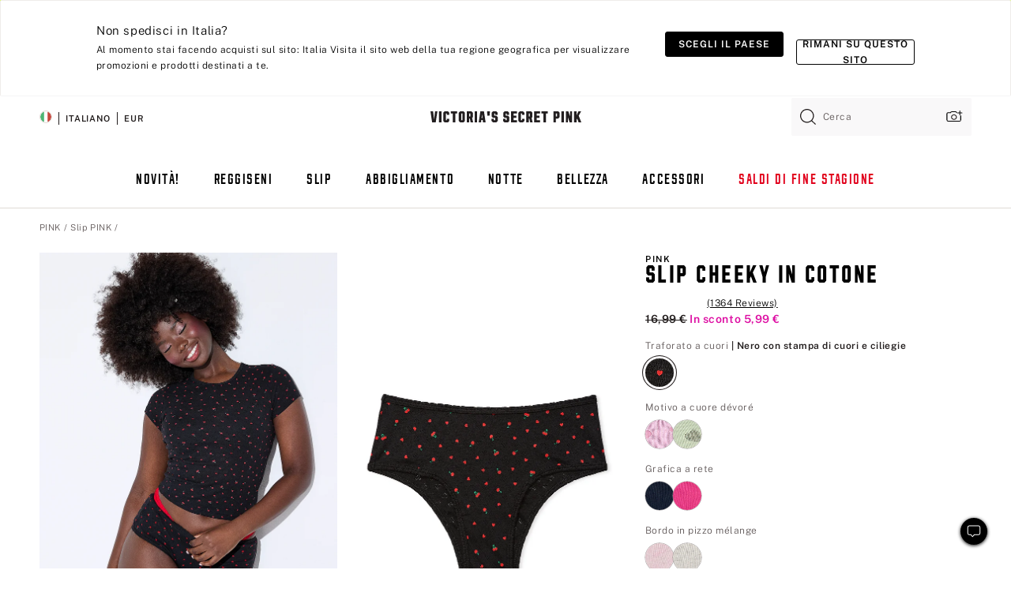

--- FILE ---
content_type: text/html;charset=UTF-8
request_url: https://it.victoriassecret.com/it/pink/panties-catalog/5000006731
body_size: 4723
content:
<!DOCTYPE html><html lang="it" class="desktop " data-theme="pink" data-brand="pink" data-basic="true"><head><script id="earlyBootstrap">(()=>{const e=document.cookie,t=e.indexOf("APPTYPE="),a=document.documentElement.classList,s=document.currentScript.dataset;if(t>=0){a.add("is-app");const i=t+8,r=e.slice(i);let n="";r.startsWith("IOSHANDHELD")?(a.add("is-app-ios"),s.appPlatform="ios",n=e.slice(i+12)):r.startsWith("ANDROIDHANDHELD")&&(a.add("is-app-android"),s.appPlatform="android",n=e.slice(i+16)),n.startsWith("VS")?s.appBrand="vs":n.startsWith("PN")&&(s.appBrand="pn"),s.appPlatform&&s.appBrand&&(s.appType=s.appPlatform+"-"+s.appBrand)}if(("true"===new URL(window.location.href).searchParams.get("isNativeShopTabEnabled")||"true"===sessionStorage.getItem("isNativeShopTabEnabled"))&&(document.documentElement.classList.add("is-native-shop-tab-enabled"),sessionStorage.setItem("isNativeShopTabEnabled","true")),performance.getEntriesByType)for(const{serverTiming:e}of performance.getEntriesByType("navigation"))if(e)for(const{name:t,description:a}of e)"ssrStatus"===t?s.ssrStatus=a:"basicStatus"===t?s.basicStatus=a:"renderSource"===t?s.renderSource=a:"peceActive"===t&&(s.peceActive=a)})();</script><meta charSet="utf-8"/><meta name="viewport" id="viewport-settings" content="width=device-width, initial-scale=1, minimum-scale=1"/><meta property="og:type" content="website"/><meta property="og:site_name" content="Victoria&#x27;s Secret"/><meta name="twitter:site" content="@VictoriasSecret"/><meta property="og:image" content="https://www.victoriassecret.com/assets/m4996-VP7Q7JitTV2ecmC3sbUukA/images/pink-share.png"/><meta name="twitter:card" content="summary_large_image"/><meta property="og:title" content="Acquista online Slip cheeky in cotone – Ordina gli slip online 5000006731"/><meta name="description" content="Il risultato: Il tuo capo preferito è appena diventato più bello"/><meta property="og:description" content="Il risultato: Il tuo capo preferito è appena diventato più bello"/><link rel="icon" sizes="48x48" href="https://it.victoriassecret.com/assets/m4996-VP7Q7JitTV2ecmC3sbUukA/favicon.ico"/><link rel="apple-touch-icon" sizes="180x180" href="https://www.victoriassecret.com/assets/m4996-VP7Q7JitTV2ecmC3sbUukA/images/apple-touch-icon.png"/><link rel="apple-touch-icon" href="https://www.victoriassecret.com/assets/m4996-VP7Q7JitTV2ecmC3sbUukA/images/apple-touch-icon.png"/><link rel="icon" sizes="192x192" href="https://www.victoriassecret.com/assets/m4996-VP7Q7JitTV2ecmC3sbUukA/images/android-chrome-192x192.png"/><meta name="format-detection" content="telephone=no"/> <link rel="alternate" mpdisurl href="https://www.victoriassecret.com/us/pink/panties-catalog/5000006731" hrefLang="x-default"/><link rel="alternate" mpdisurl href="https://www.victoriassecret.com/at/pink/panties-catalog/5000006731" hrefLang="en-AT"/><link rel="alternate" mpdisurl href="https://www.victoriassecret.com/au/pink/panties-catalog/5000006731" hrefLang="en-AU"/><link rel="alternate" mpdisurl href="https://www.victoriassecret.com/be/pink/panties-catalog/5000006731" hrefLang="en-BE"/><link rel="alternate" mpdisurl href="https://www.victoriassecret.com/ca/pink/panties-catalog/5000006731" hrefLang="en-CA"/><link rel="alternate" mpdisurl href="https://www.victoriassecret.com/ch/pink/panties-catalog/5000006731" hrefLang="en-CH"/><link rel="alternate" mpdisurl href="https://www.victoriassecret.com/cz/pink/panties-catalog/5000006731" hrefLang="en-CZ"/><link rel="alternate" mpdisurl href="https://www.victoriassecret.com/de/pink/panties-catalog/5000006731" hrefLang="en-DE"/><link rel="alternate" mpdisurl href="https://www.victoriassecret.com/fr/pink/panties-catalog/5000006731" hrefLang="en-FR"/><link rel="alternate" mpdisurl href="https://www.victoriassecret.com/gr/pink/panties-catalog/5000006731" hrefLang="en-GR"/><link rel="alternate" mpdisurl href="https://www.victoriassecret.com/hk/pink/panties-catalog/5000006731" hrefLang="en-HK"/><link rel="alternate" mpdisurl href="https://www.victoriassecret.com/in/pink/panties-catalog/5000006731" hrefLang="en-IN"/><link rel="alternate" mpdisurl href="https://www.victoriassecret.com/jp/pink/panties-catalog/5000006731" hrefLang="en-JP"/><link rel="alternate" mpdisurl href="https://www.victoriassecret.com/kr/pink/panties-catalog/5000006731" hrefLang="en-KR"/><link rel="alternate" mpdisurl href="https://www.victoriassecret.com/mx/pink/panties-catalog/5000006731" hrefLang="en-MX"/><link rel="alternate" mpdisurl href="https://www.victoriassecret.com/nl/pink/panties-catalog/5000006731" hrefLang="en-NL"/><link rel="alternate" mpdisurl href="https://www.victoriassecret.com/no/pink/panties-catalog/5000006731" hrefLang="en-NO"/><link rel="alternate" mpdisurl href="https://www.victoriassecret.com/nz/pink/panties-catalog/5000006731" hrefLang="en-NZ"/><link rel="alternate" mpdisurl href="https://www.victoriassecret.com/ro/pink/panties-catalog/5000006731" hrefLang="en-RO"/><link rel="alternate" mpdisurl href="https://www.victoriassecret.com/se/pink/panties-catalog/5000006731" hrefLang="en-SE"/><link rel="alternate" mpdisurl href="https://www.victoriassecret.com/sg/pink/panties-catalog/5000006731" hrefLang="en-SG"/><link rel="alternate" mpdisurl href="https://www.victoriassecret.com/sk/pink/panties-catalog/5000006731" hrefLang="en-SK"/><link rel="alternate" mpdisurl href="https://www.victoriassecret.com/us/pink/panties-catalog/5000006731" hrefLang="en-US"/><link rel="alternate" mpdisurl href="https://fr.victoriassecret.com/be/pink/panties-catalog/5000006731" hrefLang="fr-BE"/><link rel="alternate" mpdisurl href="https://fr.victoriassecret.com/bf/pink/panties-catalog/5000006731" hrefLang="fr-BF"/><link rel="alternate" mpdisurl href="https://fr.victoriassecret.com/ch/pink/panties-catalog/5000006731" hrefLang="fr-CH"/><link rel="alternate" mpdisurl href="https://fr.victoriassecret.com/fr/pink/panties-catalog/5000006731" hrefLang="fr-FR"/><link rel="alternate" mpdisurl href="https://frca.victoriassecret.com/ca/pink/panties-catalog/5000006731" hrefLang="fr-CA"/><link rel="alternate" mpdisurl href="https://de.victoriassecret.com/at/pink/panties-catalog/5000006731" hrefLang="de-AT"/><link rel="alternate" mpdisurl href="https://de.victoriassecret.com/ch/pink/panties-catalog/5000006731" hrefLang="de-CH"/><link rel="alternate" mpdisurl href="https://de.victoriassecret.com/de/pink/panties-catalog/5000006731" hrefLang="de-DE"/><link rel="alternate" mpdisurl href="https://it.victoriassecret.com/it/pink/panties-catalog/5000006731" hrefLang="it-IT"/><link rel="alternate" mpdisurl href="https://ja.victoriassecret.com/jp/pink/panties-catalog/5000006731" hrefLang="ja-JP"/><link rel="alternate" mpdisurl href="https://ko.victoriassecret.com/kr/pink/panties-catalog/5000006731" hrefLang="ko-KR"/><link rel="alternate" mpdisurl href="https://pl.victoriassecret.com/pl/pink/panties-catalog/5000006731" hrefLang="pl-PL"/><link rel="alternate" mpdisurl href="https://es.victoriassecret.com/es/pink/panties-catalog/5000006731" hrefLang="es-ES"/><link rel="alternate" mpdisurl href="https://sp.victoriassecret.com/ar/pink/panties-catalog/5000006731" hrefLang="es-AR"/><link rel="alternate" mpdisurl href="https://sp.victoriassecret.com/bo/pink/panties-catalog/5000006731" hrefLang="es-BO"/><link rel="alternate" mpdisurl href="https://sp.victoriassecret.com/bz/pink/panties-catalog/5000006731" hrefLang="es-BZ"/><link rel="alternate" mpdisurl href="https://sp.victoriassecret.com/cl/pink/panties-catalog/5000006731" hrefLang="es-CL"/><link rel="alternate" mpdisurl href="https://sp.victoriassecret.com/co/pink/panties-catalog/5000006731" hrefLang="es-CO"/><link rel="alternate" mpdisurl href="https://sp.victoriassecret.com/cr/pink/panties-catalog/5000006731" hrefLang="es-CR"/><link rel="alternate" mpdisurl href="https://sp.victoriassecret.com/do/pink/panties-catalog/5000006731" hrefLang="es-DO"/><link rel="alternate" mpdisurl href="https://sp.victoriassecret.com/ec/pink/panties-catalog/5000006731" hrefLang="es-EC"/><link rel="alternate" mpdisurl href="https://sp.victoriassecret.com/gt/pink/panties-catalog/5000006731" hrefLang="es-GT"/><link rel="alternate" mpdisurl href="https://sp.victoriassecret.com/hn/pink/panties-catalog/5000006731" hrefLang="es-HN"/><link rel="alternate" mpdisurl href="https://sp.victoriassecret.com/mx/pink/panties-catalog/5000006731" hrefLang="es-MX"/><link rel="alternate" mpdisurl href="https://sp.victoriassecret.com/ni/pink/panties-catalog/5000006731" hrefLang="es-NI"/><link rel="alternate" mpdisurl href="https://sp.victoriassecret.com/pa/pink/panties-catalog/5000006731" hrefLang="es-PA"/><link rel="alternate" mpdisurl href="https://sp.victoriassecret.com/pe/pink/panties-catalog/5000006731" hrefLang="es-PE"/><link rel="alternate" mpdisurl href="https://sp.victoriassecret.com/py/pink/panties-catalog/5000006731" hrefLang="es-PY"/><link rel="alternate" mpdisurl href="https://sp.victoriassecret.com/sv/pink/panties-catalog/5000006731" hrefLang="es-SV"/><link rel="alternate" mpdisurl href="https://sp.victoriassecret.com/us/pink/panties-catalog/5000006731" hrefLang="es-US"/><link rel="alternate" mpdisurl href="https://sp.victoriassecret.com/uy/pink/panties-catalog/5000006731" hrefLang="es-UY"/><link rel="alternate" mpdisurl href="https://sp.victoriassecret.com/ve/pink/panties-catalog/5000006731" hrefLang="es-VE"/><link rel="alternate" mpdisurl href="https://nl.victoriassecret.com/nl/pink/panties-catalog/5000006731" hrefLang="nl-NL"/><link href="https://it.victoriassecret.com/assets/m4996-VP7Q7JitTV2ecmC3sbUukA/templates/ssr-product/desktop/style.css" rel="stylesheet"/><title>Acquista online Slip cheeky in cotone – Ordina gli slip online 5000006731</title><style data-styled="" data-styled-version="5.3.9">.huVxo{-webkit-animation:fadein 1s ease-in;animation:fadein 1s ease-in;margin:0 auto;}/*!sc*/
@-webkit-keyframes fadein{0%{opacity:0;}50%{opacity:0;}100%{opacity:1;}}/*!sc*/
@keyframes fadein{0%{opacity:0;}50%{opacity:0;}100%{opacity:1;}}/*!sc*/
data-styled.g1575[id="sc-hhncp1-0"]{content:"huVxo,"}/*!sc*/
.hIWGSz{position:absolute;inset:0;display:-webkit-box;display:-webkit-flex;display:-ms-flexbox;display:flex;-webkit-box-pack:center;-webkit-justify-content:center;-ms-flex-pack:center;justify-content:center;-webkit-align-items:center;-webkit-box-align:center;-ms-flex-align:center;align-items:center;}/*!sc*/
data-styled.g1576[id="sc-17pbkyn-0"]{content:"hIWGSz,"}/*!sc*/
.kyFYCC{bottom:-100px;right:0;margin:1rem;-webkit-animation:slidein 750ms ease-out 10s forwards;animation:slidein 750ms ease-out 10s forwards;}/*!sc*/
data-styled.g1577[id="sc-17pbkyn-1"]{content:"kyFYCC,"}/*!sc*/
.jMLnnC{position:absolute;top:0;width:100%;}/*!sc*/
.jMLnnC .fabric-masthead-static-brandbar{width:100%;margin:0;}/*!sc*/
.jMLnnC .fabric-masthead-static-brandbar > .fabric-masthead-static-brandbar-smo-holder{height:40px;background-color:#f9e2e7;}/*!sc*/
.jMLnnC .fabric-masthead-static-brandbar > .fabric-masthead-static-brandbar-container{height:40px;background-color:#f7f7f8;}/*!sc*/
.jMLnnC .fabric-masthead-logo-area{width:100%;-webkit-box-pack:center;-webkit-justify-content:center;-ms-flex-pack:center;justify-content:center;-webkit-justify-content:center;}/*!sc*/
.jMLnnC .fabric-masthead-logo-area.fabric-layout-breakpoints .fabric-static-masthead-logo{-webkit-flex:0 0 275px;-ms-flex:0 0 275px;flex:0 0 275px;height:40px;margin:24px auto 50px;background-color:#f5f5f6;border-radius:3px;}/*!sc*/
.jMLnnC .fabric-masthead-category-nav-item .fabric-masthead-category-nav-link{height:20px;width:90px;background-color:#f5f5f6;padding:0.334rem 0.334rem 0.334rem 4px;display:block;text-transform:uppercase;position:relative;}/*!sc*/
.jMLnnC .fabric-masthead-category-nav-item{margin-right:20px;border-radius:3px;}/*!sc*/
.jMLnnC .fabric-masthead-logo-area{display:-webkit-box;display:-webkit-flex;display:-ms-flexbox;display:flex;height:115px;-webkit-box-pack:justify;-webkit-justify-content:space-between;-ms-flex-pack:justify;justify-content:space-between;-webkit-align-items:center;-webkit-box-align:center;-ms-flex-align:center;align-items:center;}/*!sc*/
.jMLnnC .fabric-masthead-category-nav-menu{width:944px;display:-webkit-box;display:-webkit-flex;display:-ms-flexbox;display:flex;margin:0 auto;-webkit-box-pack:justify;-webkit-justify-content:space-between;-ms-flex-pack:justify;justify-content:space-between;-webkit-align-items:center;-webkit-box-align:center;-ms-flex-align:center;align-items:center;}/*!sc*/
[data-device='desktop'] .sc-d7p3b7-0 .fabric-masthead-category-nav-item{padding-bottom:0.334rem;}/*!sc*/
data-styled.g1578[id="sc-d7p3b7-0"]{content:"jMLnnC,"}/*!sc*/
</style><link rel="preconnect" href="https://it-api.victoriassecret.com/" crossorigin="use-credentials"/>
<link rel="stylesheet" type="text/css" href="https://it.victoriassecret.com/custom_CSS/mpCSS.css?mptest=2">
</head><body class="fabric pink"><div class="fabric-toast-traffic-control"></div><div class="reactContainer" id="componentContainer" data-hydrate="true"><header class="fabric-masthead-component sc-d7p3b7-0 jMLnnC"><div class="fabric-masthead-static-brandbar"><div class="fabric-masthead-static-brandbar-smo-holder"></div><div class="fabric-masthead-static-brandbar-container"></div></div><div class="fabric-masthead-logo-area fabric-layout-breakpoints"><h1 class="fabric-static-masthead-logo"></h1></div><nav class="fabric-masthead-static-category-nav-component"><ul class="fabric-masthead-category-nav-menu" role="menu"><li class="fabric-masthead-category-nav-item" role="none"><a class="fabric-masthead-category-nav-link"></a></li><li class="fabric-masthead-category-nav-item" role="none"><a class="fabric-masthead-category-nav-link"></a></li><li class="fabric-masthead-category-nav-item" role="none"><a class="fabric-masthead-category-nav-link"></a></li><li class="fabric-masthead-category-nav-item" role="none"><a class="fabric-masthead-category-nav-link"></a></li><li class="fabric-masthead-category-nav-item" role="none"><a class="fabric-masthead-category-nav-link"></a></li><li class="fabric-masthead-category-nav-item" role="none"><a class="fabric-masthead-category-nav-link"></a></li><li class="fabric-masthead-category-nav-item" role="none"><a class="fabric-masthead-category-nav-link"></a></li><li class="fabric-masthead-category-nav-item" role="none"><a class="fabric-masthead-category-nav-link"></a></li><li class="fabric-masthead-category-nav-item" role="none"><a class="fabric-masthead-category-nav-link"></a></li></ul></nav></header><div class="fabric-page-loading"><div class="fabric-page-spinner sc-17pbkyn-0 hIWGSz"><div class="fabric-spinner-element sc-hhncp1-0 huVxo"><div><span class="fabric-hide-a11y-element">Caricamento...</span></div><div></div><div></div><div></div><div></div><div></div><div></div><div></div><div></div><div></div><div></div><div></div></div></div><div class="fabric-toast-utility static-site"><div class="toast-container"><strong>Il caricamento della pagina richiede più tempo del previsto.</strong></div></div></div></div><div class="fabric-dialog-container"></div><div class="fabric-salesforce-chat-dialog"></div><script id="brastrap-data" type="application/json">{"endpoints":[{"key":"analyticsCore","context":"analytics","version":"v3","path":"global","www":false,"pci":false},{"key":"authStatus","context":"auth","version":"v27","path":"status","method":"POST","prioritized":true,"www":false,"pci":false},{"key":"featureFlags","context":"experience","version":"v4","path":"feature-flags","www":false,"pci":false,"prioritized":true,"timeout":7000,"queryWhitelist":["cm_mmc"]},{"key":"countryList","context":"settings","version":"v3","path":"countries","www":false,"pci":false},{"key":"languageList","context":"settings","version":"v3","path":"languages","www":false,"pci":false},{"key":"dataPrivacyRightsGPCSettings","context":"dataprivacyrights","version":"v7","path":"jwt","www":false,"pci":false},{"key":"zipGating","context":"gatingexperience","version":"v1","path":"sddgating","www":false,"pci":false,"prioritized":true},{"key":"environment","context":"assets","version":"m4996-VP7Q7JitTV2ecmC3sbUukA","path":"settings.json","www":true,"pci":false},{"key":"contentPersonalizationMonitor","context":"contentpersonalization","version":"v6","path":"monitor","www":false,"pci":false},{"key":"navigations","context":"navigations","version":"v9","path":"navigations?channel=victorias-secret-desktop-tablet-eu","www":false,"pci":false,"queryWhitelist":["cm_mmc"]},{"key":"bagCount","context":"orders","version":"v38","path":"bag/count","www":false,"pci":false,"overrides":{"featureFlags.dimensions[dimension=F302].active=C":{"version":"v39","path":"bag/count"}}},{"key":"breadcrumbsProduct","context":"breadcrumbs","version":"v4","path":"breadcrumbs?collectionId=ad8a2b9c-4203-448c-b0e4-0d63d88fa003","www":false,"pci":false,"queryWhitelist":["collectionId"]},{"key":"productPageInstance","context":"products","version":"v37","path":"page/5000006731?collectionId=8b3e6f58-2608-41c2-a97f-c2ccd7e1d8fe&isWishlistEnabled=true","www":false,"pci":false,"queryWhitelist":["productId","cm_mmc","stackId","collectionId","includeGenerics","priceType"],"overrides":{"featureFlags.dimensions[dimension=F020].active=C":{"version":"v94"}}},{"key":"pageAnalytics","context":"pageinfo","version":"v1","path":"byid?collectionId=8b3e6f58-2608-41c2-a97f-c2ccd7e1d8fe","www":false,"pci":false,"queryWhitelist":["collectionId"]},{"key":"modelDiversityTruthTable","context":"assets","version":"m4996-VP7Q7JitTV2ecmC3sbUukA","path":"data/modelDiversityTruthTable.json","www":true,"pci":false},{"key":"brandConfigs","context":"settings","version":"v3","path":"brandconfigs?brand=pink&region=international","www":false,"pci":false,"queryWhitelist":["brand","region"]}],"icons":["/assets/m4996-VP7Q7JitTV2ecmC3sbUukA/react/icon/brand.svg","/assets/m4996-VP7Q7JitTV2ecmC3sbUukA/react/icon/main.svg","/assets/m4996-VP7Q7JitTV2ecmC3sbUukA/react/icon/third-party.svg","/assets/m4996-VP7Q7JitTV2ecmC3sbUukA/react/icon/exclude.svg"],"scripts":[],"settings":{"apiUrl":"https://it-api.victoriassecret.com","pciApiUrl":"https://api2.victoriassecret.com"}}</script><script id="reactLibrary" src="https://www.victoriassecret.com/assets/m4996-VP7Q7JitTV2ecmC3sbUukA/desktop/react-18.js" defer=""></script><script id="sentryReactSdk" src="https://www.victoriassecret.com/assets/m4996-VP7Q7JitTV2ecmC3sbUukA/desktop/sentry-react-sdk.js" defer=""></script><script id="brastrap" src="https://it.victoriassecret.com/assets/m4996-VP7Q7JitTV2ecmC3sbUukA/brastrap.js" defer=""></script><!-- mp_trans_schedule_disable_start 149 --><script id="clientProps" type="application/json">{"apiData":{"cmsPage":{"oldPath":"","path":"/pink/panties-catalog/5000006731","template":"product","productId":"5000006731","collectionId":"8b3e6f58-2608-41c2-a97f-c2ccd7e1d8fe","mppiCollectionId":"ad8a2b9c-4203-448c-b0e4-0d63d88fa003","masterStyleId":"5000006731","genericId":"11241285","pagePath":"/pink/panties-catalog","channel":"All","meta":{"id":"5000006731|8b3e6f58-2608-41c2-a97f-c2ccd7e1d8fe","name":"","language":"","title":"Buy Cotton Cheeky Panty - Order Panties online 5000006731","metas":[{"name":"metaDescription","content":"Il risultato: Il tuo capo preferito è appena diventato più bello"},{"name":"metaTitle","content":"Buy Cotton Cheeky Panty - Order Panties online 5000006731"},{"name":"canonicalURL","content":"/pink/panties-catalog/5000006731"}]},"analytics":{},"redirect":{}}},"apiResponses":{},"brand":"pink","buildId":"m4996-VP7Q7JitTV2ecmC3sbUukA","category":"panties-catalog","cmsPageChannel":"victorias-secret-desktop-tablet-eu","countryCode":"it","deployEnv":{"wwwOrigin":"https://it.victoriassecret.com/","apiOrigin":"https://it-api.victoriassecret.com","apiPciOrigin":"https://api2.victoriassecret.com","languageDomainSuffix":".victoriassecret.com","englishDomainPrefix":"www","assetsOrigin":"https://it.victoriassecret.com/","assetsContext":"/assets","languageDomains":{"de.victoriassecret.com":{"domainCode":"de"},"es.victoriassecret.com":{"domainCode":"es"},"fr.victoriassecret.com":{"domainCode":"fr"},"frca.victoriassecret.com":{"domainCode":"frca"},"it.victoriassecret.com":{"domainCode":"it"},"ja.victoriassecret.com":{"domainCode":"ja"},"ko.victoriassecret.com":{"domainCode":"ko"},"pl.victoriassecret.com":{"domainCode":"pl"},"sp.victoriassecret.com":{"domainCode":"sp"}}},"deployEnvName":"production","deviceType":"desktop","endpoints":[{"key":"analyticsCore","context":"analytics","version":"v3","path":"global","www":false,"pci":false},{"key":"authStatus","context":"auth","version":"v27","path":"status","method":"POST","prioritized":true,"www":false,"pci":false},{"key":"featureFlags","context":"experience","version":"v4","path":"feature-flags","www":false,"pci":false,"prioritized":true,"timeout":7000,"queryWhitelist":["cm_mmc"]},{"key":"countryList","context":"settings","version":"v3","path":"countries","www":false,"pci":false},{"key":"languageList","context":"settings","version":"v3","path":"languages","www":false,"pci":false},{"key":"dataPrivacyRightsGPCSettings","context":"dataprivacyrights","version":"v7","path":"jwt","www":false,"pci":false},{"key":"zipGating","context":"gatingexperience","version":"v1","path":"sddgating","www":false,"pci":false,"prioritized":true},{"key":"environment","context":"assets","version":"m4996-VP7Q7JitTV2ecmC3sbUukA","path":"settings.json","www":true,"pci":false},{"key":"contentPersonalizationMonitor","context":"contentpersonalization","version":"v6","path":"monitor","www":false,"pci":false},{"key":"navigations","context":"navigations","version":"v9","path":"navigations?channel=victorias-secret-desktop-tablet-eu","www":false,"pci":false,"queryWhitelist":["cm_mmc"]},{"key":"bagCount","context":"orders","version":"v38","path":"bag/count","www":false,"pci":false,"overrides":{"featureFlags.dimensions[dimension=F302].active=C":{"version":"v39","path":"bag/count"}}},{"key":"breadcrumbsProduct","context":"breadcrumbs","version":"v4","path":"breadcrumbs?collectionId=ad8a2b9c-4203-448c-b0e4-0d63d88fa003","www":false,"pci":false,"queryWhitelist":["collectionId"]},{"key":"productPageInstance","context":"products","version":"v37","path":"page/5000006731?collectionId=8b3e6f58-2608-41c2-a97f-c2ccd7e1d8fe&isWishlistEnabled=true","www":false,"pci":false,"queryWhitelist":["productId","cm_mmc","stackId","collectionId","includeGenerics","priceType"],"overrides":{"featureFlags.dimensions[dimension=F020].active=C":{"version":"v94"}}},{"key":"pageAnalytics","context":"pageinfo","version":"v1","path":"byid?collectionId=8b3e6f58-2608-41c2-a97f-c2ccd7e1d8fe","www":false,"pci":false,"queryWhitelist":["collectionId"]},{"key":"modelDiversityTruthTable","context":"assets","version":"m4996-VP7Q7JitTV2ecmC3sbUukA","path":"data/modelDiversityTruthTable.json","www":true,"pci":false},{"key":"brandConfigs","context":"settings","version":"v3","path":"brandconfigs?brand=pink&region=international","www":false,"pci":false,"queryWhitelist":["brand","region"]}],"languageCode":"it","react18Mode":false,"renderType":"basic","sanitizedUrl":"https://it.victoriassecret.com/it/pink/panties-catalog/5000006731","timestamp":1769005854220,"enableSentry":true}</script><!-- mp_trans_schedule_disable_end 149 --><script src="https://it.victoriassecret.com/assets/m4996-VP7Q7JitTV2ecmC3sbUukA/desktop/runtime.js" defer=""></script><script src="https://it.victoriassecret.com/assets/m4996-VP7Q7JitTV2ecmC3sbUukA/desktop/5641.js" defer=""></script><script src="https://it.victoriassecret.com/assets/m4996-VP7Q7JitTV2ecmC3sbUukA/desktop/573.js" defer=""></script><script src="https://it.victoriassecret.com/assets/m4996-VP7Q7JitTV2ecmC3sbUukA/desktop/6863.js" defer=""></script><script src="https://it.victoriassecret.com/assets/m4996-VP7Q7JitTV2ecmC3sbUukA/desktop/9300.js" defer=""></script><script src="https://it.victoriassecret.com/assets/m4996-VP7Q7JitTV2ecmC3sbUukA/desktop/8776.js" defer=""></script><script src="https://it.victoriassecret.com/assets/m4996-VP7Q7JitTV2ecmC3sbUukA/desktop/1440.js" defer=""></script><script src="https://it.victoriassecret.com/assets/m4996-VP7Q7JitTV2ecmC3sbUukA/desktop/2316.js" defer=""></script><script src="https://it.victoriassecret.com/assets/m4996-VP7Q7JitTV2ecmC3sbUukA/desktop/8743.js" defer=""></script><script src="https://it.victoriassecret.com/assets/m4996-VP7Q7JitTV2ecmC3sbUukA/desktop/401.js" defer=""></script><script src="https://it.victoriassecret.com/assets/m4996-VP7Q7JitTV2ecmC3sbUukA/desktop/7104.js" defer=""></script><script src="https://it.victoriassecret.com/assets/m4996-VP7Q7JitTV2ecmC3sbUukA/desktop/3786.js" defer=""></script><script src="https://it.victoriassecret.com/assets/m4996-VP7Q7JitTV2ecmC3sbUukA/desktop/420.js" defer=""></script><script src="https://it.victoriassecret.com/assets/m4996-VP7Q7JitTV2ecmC3sbUukA/templates/ssr-product/desktop/index.js" defer=""></script></body>
<!-- MP Google Tag Manager -->
<script nonce="mpgtmdply">(function(w,d,s,l,i){w[l]=w[l]||[];w[l].push({'gtm.start':
new Date().getTime(),event:'gtm.js'});var f=d.getElementsByTagName(s)[0],
j=d.createElement(s),dl=l!='dataLayer'?'&l='+l:'';j.async=true;j.src=
'https://www.googletagmanager.com/gtm.js?id='+i+dl;f.parentNode.insertBefore(j,f);
})(window,document,'script','mpDataLayer','GTM-NKJ73QTQ');</script>
<!-- End Google Tag Manager -->

<!-- MP Google Tag Manager (noscript) -->
<noscript><iframe src="https://www.googletagmanager.com/ns.html?id=GTM-NKJ73QTQ"
height="0" width="0" style="display:none;visibility:hidden"></iframe></noscript>
<!-- End Google Tag Manager (noscript) -->

<!--Processed by MotionPoint's TransMotion (r) translation engine v22.36.0 12/23/2025. Copyright© 2003-2026 MotionPoint Corporation. All Rights Reserved. This product is protected under one or more of the following US patents: 7584216, 7580960, 7627479, 7627817, 7996417, 8065294. Other patents pending.--></html>

--- FILE ---
content_type: text/css;charset=UTF-8
request_url: https://it.victoriassecret.com/custom_CSS/mpCSS.css?mptest=2
body_size: 6019
content:
/* updated 10.16.25 */
/* IT FID 187540 / Old mpCSS IT_29.css */

/* START CUSTOMIZATIONS - Remove Chat - REMOVE10.29.2024*/
/* div#fabric-accordion-utility-body-accordionItem13>ul>li:nth-child(2)>button {
  display: none;
  }
  
  a#rn_ConditionalChatLink_6_DefaultLink {
  display: none;
  }
  
  a#fab-footerLiveChat {
  display: none;
  }
  
  button#livechat {
  display: none;
  }
  
  div#fabric-accordion-utility-body-accordionItem13>ul>li:nth-child(2)>button {
  display: none;
  }
  
  .fabric-ratings-and-reviews-component-overview-write-a-review,
  .fabric-write-a-review-button,
  div.fabric-ratings-and-reviews-component-summary>.fabric-h3-typography-element,
  div.fabric-ratings-and-reviews-component-summary>p:nth-child(11) {
  display: none !important;
  }
  
  ul.fabric-footer-component-menu button[class*=-button-element].fabric-footer-component-hover {
  display: none;
  }
  
  body.fabric span.fabric-live-chat-link button.fabric-live-chat-component-square-button {
  display: none;
  }
  
  ul#masthead-utility-nav-tab-help>li:nth-child(2) {
  display: none;
  }
  
  div#fabric-accordion-utility-body-accordionItem1>ul>li:nth-child(2)>button {
  display: none;
  }
  
  div>footer.fabric-footer-component>div.fabric-footer-component-utility>button:nth-child(2) {
  display: none;
  }
  
  footer.fabric-checkout-bag-drawer-footer div.checkout-footer-help button.fabric-primary-button-element {
  display: none;
  }
  
  a[href*="/vs/accessories/sunglasses-offer"]+div.fabric-itc-media-region+div.fabric-itc-content-region br {
  display: none;
  }
  
  button.fabric-chat-dialog-button.fabric-primary-black-button-element {
  display: none;
  } */

/*#915811 | 10.30.20 | customization - remove chat REMOVE10.29.2024*/
/* body>div.themeLayoutStarterWrapper.isHeroUnderHeader-true.isHeaderPinned-false.siteforceThemeLayoutStarter>div.body.isPageWidthFixed-true>div>div.slds-col--padded.contentRegion.comm-layout-column>div>div:nth-child(3)>div>div>ul>li:nth-child(2) {
  display: none;
  }
  
  body>div.themeLayoutStarterWrapper.isHeroUnderHeader-true.isHeaderPinned-false.siteforceThemeLayoutStarter>div.body.isPageWidthFixed-true>div>div.slds-col--padded.contentRegion.comm-layout-column>div>div:nth-child(3)>div>div>ul>li:nth-child(3) {
  display: none;
  }
  
  body>div.fabric-main-container>footer>ul:nth-child(1)>li:nth-child(1)>ul>li:nth-child(2)>button {
  display: none;
  }
  
  body>div.fabric-main-container>main>div.fabric-chatbot-component>button {
  display: none;
  }
  
  #fab-page-footer>div>div>div:nth-child(2)>div>div:nth-child(1) {
  display: none;
  } */

/*#915827.2 | 11.06.20 | customization - remove chat REMOVE10.29.2024*/
/* body.fabric .fabric-footer-component .fabric-chatbot-accordion .fabric-accordion-utility-item-body .fabric-live-chat-link {
  display: none;
  } */

/*#915827.3 | 11.12.20 | customization - remove chat REMOVE10.29.2024*/
/* body>div.themeLayoutStarterWrapper.isHeroUnderHeader-false.isHeaderPinned-false.siteforceThemeLayoutStarter>div.body.isPageWidthFixed-true>div>div.slds-col--padded.comm-content-footer.comm-layout-column>div>div>div>div>ul>li:nth-child(3)>button {
  display: none;
  }
  
  #fab-page-footer>div>div>div:nth-child(2)>div>div:nth-child(1)>div:nth-child(1)>a {
  display: none;
  }
  
  button.fabric-chat-dialog-button {
  display: none;
  } */

/*#918323 | 11.19.20 | customization - remove chat REMOVE10.29.2024*/
/* button.fabric-chat-dialog-button.fabric-chatbot-component-text-button {
  display: none;
  
  } */

/* END CUSTOMIZATIONS - Remove Chat*/

/* 916641 | 11.04.20  menu bar*/

html.desktop nav.fabric-masthead-category-nav-component > ul[role="menu"] {
  display: flex !important;
  width: auto;
  max-width: 1024px;
}

/* 916997.3| 11.10.20 */

/*#vs-bra-calculator > div > section > form > div.input-row-calculator > span.fab-wrapper.band-size-holder.fab-wrapper--text.has-error > div > label,
    #vs-bra-calculator > div > section > form > div.input-row-calculator > span.fab-wrapper.bust-size-holder.fab-wrapper--text.has-error > div > label{
    top: 51%;
    left: 6px;
    font-size: 9px
    }*/

div.fabric-cms-component-list-main.fabric-cms-component-list
  > section#a6125ebd-2187-40fa-ab73-293f095eaf13 {
  width: 87.75em !important;
}

/* 913105.50| 11.13.20 */
a[href="/it/vs/swimwear/designers"],
a[href="/it/pink/beauty/shop-all"] {
  white-space: nowrap;
}

/* 918323 | 11.19.2020 Chat Removal REMOVE10.29.2024*/
/* button.fabric-chat-dialog-button {
    display: none !important;
    } */

button.fabric-chatbot-link-component {
  display: none !important;
}

/* 918323 | 11.20.2020 Chat Removal REMOVE10.29.2024*/
/* .fabric .fabric-chatbot-component-search-results {
    display: none;
    } */

button.fabric-plain-underline-button-element.fabric-underwire-chatbot-component {
  display: none;
}

.fabric-chatbot-component-search-results + .fabric-icon-element {
  display: none;
}

/*force all chatbot-component css REMOVE10.29.2024*/
/* [class$="chatbot-component"] {
    display: none;
    } */

/*#919126.5| 11.22.20*/
@media (min-width: 720px) {
  #\38
    e05df81-818f-4498-baef-7f044e9c51f8
    > div
    > div.fabric-itc-content-region-text-field-4,
    #\338112402-be1e-4a60-a034-5192dc5335c6
    > div
    > div.fabric-itc-content-region-text-field-4 {
    margin: 0 360px;
  }
}

/* 919540 Fix invisible button position */
button[id*="feature-map-modal"] {
  /*border:solid 1px !important;*/
}

/* 919718 | 12.01.20 */
html.mobile
  a[href*="/vs/newarrivals/shop-collection"]
  ~ div.fabric-itc-content-region
  div.fabric-itc-content-region-text-field-3 {
  font-size: 2.8em !important;
}

/* 913105.28 | 12.14.20 REMOVE10.29.2024*/
/* body.fabric .fabric-chatbot-component {
    display: none;
    } */

/* 924358 | 01.14.21 */

html.desktop body.fabric.vs nav.fabric-masthead-category-nav-component li a {
  font-size: 11px;
  padding: 0.5rem 0.2rem !important;
}

html.desktop body.fabric.vs nav.fabric-masthead-category-nav-component ul {
  width: 100%;
  max-width: 1100px;
}

/* 936006 | 4.26.21 
    div#vs-dash-carousel>div.ls-slider-widget-container>div.ls-slider-container>div.slick-list>div.slick-track {
    width: 1920px !important;
    }*/

/* 944134.1 | 07.09.21 */
a[href="/de/pink/tops-and-bottoms/shorts"]
  ~ div.fabric-itc-content-region
  div.fabric-itc-content-region-text-field-3 {
  letter-spacing: -0.02em !important;
}

/* 944876 | 07.14.2021 */
@media only screen and (min-width: 1280px) and (max-width: 9000px) {
  main
    > div.fabric-cms-component-list-main.fabric-cms-component-list
    > div:nth-child(9).fabric-cms-component-item.fabric-vs2-promo-theme {
    top: 15px;
  }
}

/* 928873.22 | 08.06.21 */
@media only screen and (min-width: 1280px) and (max-width: 9000px) {
  div.fabric-main-container.pink
    > main
    > div.fabric-cms-component-list-main.fabric-cms-component-list
    > div.fabric-cms-component-item.fabric-vs1-feature-theme
    > div.fabric-itc-content-region
    > div.fabric-itc-content-region-text-field-4 {
    font-size: 60px;
  }

  div.fabric-main-container.pink
    > main
    > div.fabric-cms-component-list-main.fabric-cms-component-list
    > div.fabric-cms-component-item.fabric-vs1-feature-theme
    > div.fabric-itc-content-region
    > div.fabric-itc-content-region-text-field-6 {
    font-size: 14px;
  }
}

/* 950893 | 09.08.21 */

nav.fabric-masthead-category-nav-component
  li.fabric-masthead-category-nav-item
  a[href*="/perfect-pair"] {
  white-space: nowrap;
}

div.fabric-footer-component-social-links
  div.fabric-footer-component-social-links-row
  h3.fabric-h6-typography-element {
  white-space: nowrap;
}

/* 952428 | 09.22.21 */

div.fabric-drawer-utility-content div.fabric-country-confirmation-buttons {
  width: calc(3.334rem * 10.8) !important;
}

div.fabric-drawer-utility-content
  div.fabric-country-confirmation-buttons
  button {
  min-width: 200px;
}

/* 963046 | 12.13.21 */

div.fabric-cms-component-list-main.fabric-cms-component-list
  div.fabric-cms-component-item
  > a[href*="/loungewear/shop-all"]
  ~ div.fabric-itc-content-region
  div.fabric-itc-content-region-text-field-4,
div.fabric-cms-component-list-main.fabric-cms-component-list
  div.fabric-cms-component-item
  > a[href*="/loungewear/special-offer"]
  ~ div.fabric-itc-content-region
  div.fabric-itc-content-region-text-field-4,
div.fabric-cms-component-list-main.fabric-cms-component-list
  div.fabric-cms-component-item
  > a[href*="/panties/styles-special"]
  ~ div.fabric-itc-content-region
  div.fabric-itc-content-region-text-field-4 {
  padding-top: 3rem;
}

div.fabric-cms-component-list-main.fabric-cms-component-list
  div.fabric-cms-component-item
  > a[href*="/flannel-offer"]
  ~ div.fabric-itc-content-region
  div.fabric-itc-content-region-text-field-1 {
  padding-top: 4.4rem;
}

div.fabric-cms-component-list-main.fabric-cms-component-list
  div.fabric-cms-component-item
  > a[href*="/flannel-offer"]
  ~ div.fabric-itc-content-region
  div.fabric-itc-content-region-text-field-4,
div.fabric-cms-component-list-main.fabric-cms-component-list
  div.fabric-cms-component-item
  > a[href*="/offer"]
  ~ div.fabric-itc-content-region
  div.fabric-itc-content-region-text-field-4 {
  letter-spacing: -0.01em !important;
  line-height: 0.9 !important;
}

/* 963910 | 12.16.21 */

div.fabric-cms-component-list-main.fabric-cms-component-list
  div.fabric-cms-component-item
  > a[href*="/flannel-offer"]
  ~ div.fabric-itc-content-region
  div.fabric-itc-content-region-text-field-1,
div.fabric-cms-component-list-main.fabric-cms-component-list
  div.fabric-cms-component-item
  > a[href*="/offer"]
  ~ div.fabric-itc-content-region
  div.fabric-itc-content-region-text-field-1 {
  padding-top: 4rem;
}

/* 964902.47 | 12.24.21 */
@media (max-width: 720px) {
  .fabric-itc-offer-component-content {
    min-width: 240px;
    margin-top: -6px;
  }
}

/* 970414 | 2.4.22 */

li.chatMargin button.slds-button.slds-button_neutral.chatDesign {
  min-width: 220px;
}

/* 928873.58 | 02.16.21 */
body
  > div.themeLayoutStarterWrapper.isHeroUnderHeader-true.isHeaderPinned-false.siteforceThemeLayoutStarter
  > div.body.isPageWidthFixed-true
  > div
  > div.slds-col--padded.contentRegion.comm-layout-column
  > div
  > div:nth-child(4)
  > div
  > div
  > ul
  > li:nth-child(3) {
  display: none;
}

/* 977048 | 03.24.22 */
@media only screen and (min-width: 1280px) and (max-width: 9000px) {
  body
    > div.fabric-main-container
    > footer
    > div
    > div
    > div.footer-email-social-links
    > a {
    min-width: 350px;
    font-size: 10px !important;
  }
}

/* 983523 | 5.16.22 */

div.fabric-image-text-cms-component.fabric-cms-component-item
  > button#feature-map-modal-1 {
  width: inherit !important;
  height: 100% !important;
  position: absolute !important;
  display: block !important;
  top: 0 !important;
  left: 0 !important;
}

/* 987078 | 06.15.22 */
body
  > div.fabric-main-container.pink
  > header
  > nav.react-masthead-category-nav.react-masthead-floater
  > ul,
body
  > div.fabric-main-container.beauty
  > header
  > nav.react-masthead-category-nav.react-masthead-floater
  > ul,
body
  > div.fabric-main-container.vs
  > header
  > nav.react-masthead-category-nav.react-masthead-floater
  > ul {
  width: 1200px;
}

/* 988596 | 6.28.2022 | Chat Removal REMOVE10.29.2024*/
/* .chat-button-visibility-hidden{
      display:none!important;
    } */

/* 992693.1 | 08.04.22 */
@media only screen and (min-width: 320px) and (max-width: 767px) {
  body
    > div.fabric-dialog-container
    > div
    > div
    > div
    > article
    > div
    > div
    > div
    > header
    > div.fabric-group-button-element
    > button {
    min-width: 90px;
  }
}

/* 998900.3 | 10.05.22 */
@media only screen and (min-width: 320px) and (max-width: 767px) {
  #quizWrapper
    > div.sc-kxIjBK
    > div
    > div
    > div.mbRwG.prism-layout-flex.prism-layout
    > div.sc-ANdsN.cZYAtR
    > div:nth-child(5)
    > div
    > span
    > label
    > span {
    font-size: 9px;
  }
}

button#feature-map-modal-1[data-href*="intl-row-20221127-details-cyber-monday-40per-off-sitewide"][style*="left: 55.25em"] {
  margin-left: 50px;
}

button#feature-map-modal-1[data-href*="intl-row-20221127-details-cyber-monday-40per"][style*="left: 85.8125em"] {
  margin-left: 46px;
  margin-top: 34px;
}

/* 1005691.2 | 11/27/22 */
@media only screen and (min-width: 1280px) and (max-width: 9000px) {
  body
    > div.fabric-main-container.vs
    > main
    > div.react.react-cms-component-list
    > div
    > div.sc-degiqz.bWhnZo.fabric-image-text-cms-component.fabric-cms-component-item.fabric-itc.fabric-itc-editorial.fabric-itc-content-region-width-one-third.fabric-vs2-promo-theme.fabric-itc-content-region-position-inner-center-right.fabric-itc-intramargins-regular.fabric-cms-component-margin-right-none.fabric-cms-component-margin-bottom
    > div.sc-ieCFnd.iUeoXz.fabric-itc-content-region,
  body
    > div.fabric-main-container.vs
    > main
    > div.react.react-cms-component-list
    > div
    > div.sc-degiqz.bWhnZo.fabric-image-text-cms-component.fabric-cms-component-item.fabric-itc.fabric-itc-editorial.fabric-itc-content-region-width-one-third.fabric-vs2-promo-theme.fabric-itc-content-region-position-inner-center-right.fabric-itc-intramargins-regular.fabric-cms-component-margin-right-none.fabric-cms-component-margin-bottom
    > div.sc-ieCFnd.iUeoXz.fabric-itc-content-region,
  body
    > div.fabric-main-container.vs
    > main
    > div.react.react-cms-component-list
    > div
    > div.sc-degiqz.bWhnZo.fabric-image-text-cms-component.fabric-cms-component-item.fabric-itc.fabric-itc-editorial.fabric-itc-content-region-width-one-third.fabric-vs2-promo-theme.fabric-itc-content-region-position-inner-center-right.fabric-itc-intramargins-regular.fabric-cms-component-margin-right-none.fabric-cms-component-margin-bottom
    > div.sc-ieCFnd.iUeoXz.fabric-itc-content-region {
    margin-top: -120px;
  }
}

/* 1005720.1 | 11/27/22 */
@media only screen and (min-width: 320px) and (max-width: 767px) {
  body
    > div.fabric-main-container.vs
    > main
    > div.react.react-cms-component-list
    > div
    > div.sc-degiqz.bWhnZo.fabric-image-text-cms-component.fabric-cms-component-item.fabric-itc.fabric-itc-editorial.fabric-itc-content-region-width-full.fabric-pink2-promo-theme.fabric-itc-content-region-position-inner-center-center.fabric-itc-intramargins-mobile.fabric-cms-component-margin-right-none.fabric-cms-component-margin-bottom-none.oldTwoUp {
    height: unset !important;
  }
}

/* 1007139 | 12.09.22 */
@media only screen and (min-width: 1280px) and (max-width: 9000px) {
  .react-cms-component-list
    .fabric-itc.fabric-itc-editorial.fabric-pink1-feature-theme
    .fabric-itc-content-region-text-field-2 {
    font-size: 3.86em;
  }
}

/*  #1000814.36 | 12.09.22 */
@media only screen and (min-width: 1280px) and (max-width: 9000px) {
  body
    > div.fabric-main-container.vs
    > main
    > div
    > div.product-stacks
    > div:nth-child(9)
    > div.sc-jwrNBO.cAUoIv
    > button {
    width: 150px;
  }
}

/* 1010517.1 | 1.13.23 */
@media only screen and (min-width: 1280px) and (max-width: 9000px) {
  body
    > div.fabric-main-container.vs
    > main
    > div
    > div.product-stacks
    > div.product-stack
    > div
    > div
    > div:nth-child(2)
    > div.fabric-itc-content-region {
    width: calc((100% + 40.1675em) / 3);
  }
}

/*  #1010778 | 02.06.22 */
div svg[aria-label="top gift vs"] {
  background: url("/images/vsweb/mp-badges/top-gift-vs.png") no-repeat;
  background-size: 85%;
  background-position: right bottom;
}
svg[aria-label="top gift vs"] path,
svg[aria-label="top gift vs"] circle,
svg[aria-label="top gift vs"] use {
  display: none;
}

  /*  #00025799 | 03.12.25 */
div svg[aria-label="top gift pink"] {
  background: url("/images/vsweb/mp-badges/top-gift-pink.png") no-repeat;
  background-size: 100%;
  background-position: right bottom;
}
svg[aria-label="top gift pink"] path,
svg[aria-label="top gift pink"] use {
  display: none;
}

/*  #00025799 | 03.12.25 */
div svg[aria-label="limited edition pink"] {
  background: url("/images/vsweb/mp-badges/limited-edition-pink.png") no-repeat;
  background-size: 100%;
  background-position: right bottom;
}
svg[aria-label="limited edition pink"] path,
svg[aria-label="limited edition pink"] use {
  display: none;
}

/* 1000814.78 | 3.15.2023 */
div.fabric-main-container.vs
  > main
  > div
  > div.product-stacks
  > div
  > div:last-child
  > button {
  width: 115px;
}

/* 1022069.1 | 3.24.2023 */
@media only screen and (min-width: 320px) and (max-width: 767px) {
  div:has(img[src$="032423-intl-25off-Banner-mob-HP-01.jpg"])
    > div:nth-child(2)
    > div
    > p.prism-typography.punchline {
    white-space: nowrap;
    font-size: clamp(4.91ch, (13.75vw + 1rem) - 4ch, 15.95ch) !important;
  }
}

/* 1022069.4 | 3.24.2023 */
@media only screen and (min-width: 320px) and (max-width: 9000px) {
  .fabric-main-container.vs .filter-bar > .react-filter-bar-component {
    height: 64px;
  }
}

/* 1022069.6 | 3.27.2023 */
@media only screen and (min-width: 768px) {
  div:has(img[src$="032423-intl-25off-Banner-HP.jpg"])
    > div:nth-child(2)
    > div
    > p.prism-typography.punchline {
    white-space: nowrap;
    font-size: clamp(4.91ch, (9.75vw + 1rem) - 4ch, 15.95ch) !important;
  }
}

/* 1000814.115 | 3.29.2023 */
@media (min-width: 1280px) {
  div.prism-layout-grid:has(
      div > picture > img[src$="02-033023-intl-PINK-MSS-LP-banners.jpg"]
    )
    > div:last-child,
  div.prism-layout-grid:has(
      div
        > picture
        > img[src$="03-032823-intl-PINK-Underwear_UnderwearPack.jpg"]
    )
    > div:last-child {
    width: calc(100% + 60px) !important;
    position: inherit;
    left: -30px;
  }
}

/* 1000814.122 | 3.29.2023 */
@media (min-width: 1280px) {
  div.prism-layout-grid:has(
      div > picture > img[src$="02-09-033023-INTL-LPs-MSS-banner.jpg"]
    )
    > div:last-child {
    width: max-content !important;
    max-width: inherit;
    justify-self: center;
  }
}

/* 1000814.128 | 3.30.2023 */
@media (min-width: 1280px) {
  div:has(img[src$="08-030823-intl-Acc-neutral.jpg"])
    > div:nth-child(2)
    > div
    > p.prism-typography.punchline {
    font-size: clamp(7ch, (8vw + 1rem) - 0ch, 11.945ch) !important;
  }
}

/* 1000814.179 | 4.19.2023 */
.desktop
  .fabric-cms-component-list
  .fabric-offer-cms-component
  .fabric-itc-offer-component-codes
  .sign-in-account-perz {
  height: 48px !important;
  max-width: 210px;
}

/* 1000814.191 | 4.19.2023 */
.fabric-cms-component-list
  .fabric-itc.fabric-itc-editorial.fabric-pink2-promo-theme
  .fabric-itc-content-region-text-field-6
  > span {
  max-width: 1180px;
  display: inline-block;
}

/* 1029558.2 | 5.11.2023 */
#learnMoreButton,
button[data-testid="learn-more-button"] {
  width: max-content !important;
}

/* 1031180.3 | 5.17.2023 */
@media only screen and (min-width: 1280px) and (max-width: 9000px) {
  a.react-masthead-category-navigation-link[href$="beauty/natural-beauty-offer"] {
    white-space: nowrap !important;
  }
}

/* 1032390.5 | 5.24.2023 */
@media only screen and (min-width: 1028px) and (max-width: 9000px) {
  reach-portal
    > div:nth-child(3)
    > div
    > section
    > div:nth-child(4)
    > div[aria-labelledby*="vs-dialog-header-react-aria"] {
    max-width: 960px !important;
  }
  #tabs-tabpanel2
    > div:nth-child(6)
    > div
    > div
    > table
    > thead
    > tr
    > th:nth-child(3) {
    white-space: normal;
  }
}

/* 1042093.3 | 7.6.2023 */
body
  > div.fabric-main-container.vs
  > header
  > nav.react-masthead-category-nav.react-masthead-floater
  > ul
  > li:nth-child(7)
  > ul {
  padding: 2rem calc(2.676rem);
}

/* 1042093.17 | 7.6.2023 */
.desktop
  .fabric-cms-component-list
  .fabric-offer-cms-component
  .fabric-itc-offer-component-content-region.text-below-image {
  /* padding: 0.667rem; */
}

/* 1042093.24 | 7.6.2023 */
.mobile
  .fabric-cms-component-list
  .fabric-offer-cms-component
  .fabric-itc-offer-component-content-region.text-below-image {
  padding: 0.667rem;
}

/* 1042093.26 | 7.6.2023 */
.fabric-main-container.vs
  > header
  > nav.react-masthead-category-nav
  > ul
  > li:nth-child(2)
  > ul {
  padding: 2rem calc(0.676rem) !important;
}

/* 1043137 | 7.10.2023 */
/* 1042093.28 | 7.7.2023 */
@media only screen and (min-width: 320px) and (max-width: 767px) {
  [data-id="f007d31e-f7b7-4a12-b8dc-ecb9277150b9"] {
    min-height: 45em;
  }
  [data-id="f089fc44-b81f-42a7-88c8-ba74ce32b240"] {
    min-height: 35em;
  }
}

/* 1043067.7 | 7.11.2023 */
.mobile.mobile.mobile.mobile .instagramWrapper__header {
  padding-left: 0px !important;
}
/* 1043067.1 | 7.11.2023 */
/* .etzDcH.etzDcH.etzDcH.etzDcH.headerTwo {
      margin-left: -30px !important;
    } */

.desktop
  .fabric-cms-component-list
  .fabric-offer-cms-component
  .fabric-pink-theme-offer-component
  .fabric-itc-offer-text-field-4,
.desktop
  .fabric-cms-component-list
  .fabric-offer-cms-component
  .fabric-pink-theme-offer-component
  .text-below-image
  .fabric-itc-offer-text-field-4 {
  margin: 0 -15px 0 -15px !important;
}

/* 1044776.3 | 7.18.2023 */
.fabric-cms-component-list
  .fabric-itc.fabric-itc-editorial[class*="fabric-itc-content-region-position-inner-"]
  .fabric-itc-media-region {
  max-width: 100%;
}
/* 1044776.6 | 7.18.2023 */
@media only screen and (min-width: 320px) and (max-width: 767px) {
  .mobile
    .fabric-cms-component-list
    .fabric-offer-cms-component:nth-child(7)
    .fabric-itc-offer-component-cta
    div {
    margin-bottom: 36px;
  }
  .mobile
    .fabric-cms-component-list
    .fabric-offer-cms-component
    .fabric-itc-offer-component
    .fabric-tooltip-utility-content {
    max-width: 125px;
    line-height: 12px;
  }
}

/* 1046602.3 | 7.25.2023 */
@media only screen and (min-width: 320px) and (max-width: 767px) {
  [data-testid="ProductCardItemLevelCallouts"] table {
    min-width: 170px;
  }
  [data-testid="ProductCardItemLevelCallouts"] table tbody td {
    white-space: normal !important;
  }
}

/* 1051160.1 | 8.10.2023 */
div[data-testid="PrimaryProduct"]
  div[data-testid="ProductInfo"]
  span[data-testid="ProductInfo-shortDescription2"] {
  white-space: normal !important;
}

/* 1054818.9 | 8.24.2023 */
html.flag-dp-40664-2021-site-rechrome-enhancement
  .fabric-bundle-component
  .product-card-wrapper
  .add-to-bundle {
  min-width: 215px;
}
@media only screen and (min-width: 320px) and (max-width: 767px) {
  html.flag-dp-40664-2021-site-rechrome-enhancement
    .fabric-bundle-drawer
    .product-card-wrapper
    .add-to-bundle {
    min-height: 46px;
  }
}

/* 706750.137 | 8.25.2023 */
@media only screen and (min-width: 1280px) and (max-width: 9000px) {
  div.profile-nav
    react-loyalty-summary
    a[href="#vsccLinkApply"]
    > div:nth-child(1)
    > p {
    max-width: 199px;
  }
  div.profile-content
    react-loyalty-dashboard
    section.loyalty-tier-progress
    a[href="/credit-card#vsccApply"] {
    min-width: max-content;
    padding: 0 12px;
  }
}

/* 706750.137 | 8.28.2023 */
@media only screen and (min-width: 320px) and (max-width: 767px) {
  react-loyalty-dashboard
    section.loyalty-tier-progress
    a[href="/credit-card#vsccApply"] {
    min-width: max-content;
    padding: 0 12px;
  }
  react-loyalty-dashboard #three-times-bra-points {
    max-width: 120px;
  }
}

/* 1055949.10 | 8.29.2023 */
@media only screen and (min-width: 320px) and (max-width: 767px) {
  #tabs-tabpanel2
    > div:nth-child(6)
    > div
    > div:nth-child(n + 1)
    > table
    > thead
    > tr
    > th:nth-child(3) {
    white-space: break-spaces;
  }
}

/* 1058030.7 | 9.6.2023 */
@media only screen and (min-width: 1280px) and (max-width: 9000px) {
  #imageLinking-label-413b4be4-5af2-43be-a8ef-92e3ce861cae {
    padding: 2rem 0.667rem 0px;
  }
  #imageLinking-label-c6f217e5-d12b-460a-b592-c27e64616296 {
    padding: 2rem 1.667rem 2.667rem;
  }
}

/* 1064184.17 | 10.4.2023 */
@media only screen and (min-width: 320px) and (max-width: 767px) {
  #imageLinking-label-e1fef80f-ae37-40fe-b71f-5ac2d4384c67 > p.punchline {
    font-size: clamp(4.91ch, 16.6vw - 1rem + 2ch, 15.95ch);
  }
}

/* 1064184.2 | 10.4.2023 */
@media (min-width: 1280px) {
  div.prism-layout-grid:has(
      div > picture > img[src$="/100523-INTL-VSI-HP-MMS.jpg"]
    )
    > div:last-child {
    width: max-content !important;
    max-width: inherit;
    justify-self: center;
  }
}

/* 1067830.15 | 10.17.2023 */
@media only screen and (max-width: 767px) {
  div[data-component="carousel-cms-component"]
    .shop-by-style-carousel
    .prism-carousel-slide {
    padding-bottom: 4rem !important;
  }
}

/* 1071861.17 | 11.02.2023 */
.product-stacks .product-stack .prism-button-primary {
  min-width: 120px;
}

/* 1071861.22 | 11.03.2023 */
@media only screen and (max-width: 767px) {
  div[id^="imageLinking-label-"] p.punchline:nth-child(2) {
    font-size: 71px !important;
  }
}

/* 1075965.9 | 11.24.2023 */
@media only screen and (max-width: 392px) {
  div.shop-by-style-carousel
    .prism-carousel-slide
    .fabric-image-text-cms-component
    .fabric-itc-content-region {
    width: 101% !important;
  }
}

/* 1080611.4 | 1.03.2024 */
span.prism-typography.hrhefS {
  text-transform: initial !important;
}

/* 1084477.6 | 1.19.2024 */
@media only screen and (min-width: 320px) and (max-width: 767px) {
  .fabric-main-container.pink
    .react-cms-component-list
    .fabric-pink1-feature-theme
    .fabric-itc-content-region-cta
    > div:nth-child(1)
    > a
    > span {
    top: -12px !important;
  }
}

/* 1094788.6 | 3.19.2024 */
@media only screen and (min-width: 320px) and (max-width: 767px) {
  img[src*="030124-INTL-MEGABRAND-HP-WHM-logo"] {
    max-width: 73.5% !important;
  }
}

/* 1087725.5 | 5.20.2024 */
@media only screen and (max-width: 767px) {
  main
    > react-shopping-bag-page
    > div
    > div.bag-content
    > div:last-child
    > div:nth-child(1)
    > div
    > span:nth-child(1) {
    white-space: pre;
  }
}

/* 1108522 | 9.18.2024 */
#reactCountryConfirmationContainer button {
  height: 48px;
  padding: 0px 24px;
}

/* 00018911 | 10.25.2024 */
.fabric-cms-component-list
  .fabric-itc.fabric-itc-editorial.fabric-pink2-promo-theme
  .fabric-itc-content-region-text-field-7 {
  margin-bottom: -12px;
}

/* 00018974 | 10.25.24 */
a.fabric-button-element {
  padding-top: 30px !important;
}

/*#LS 00020780 | 01.08.25 | customer requested */
.headerOne,
.headerTwo,
.punchline {
  word-wrap: break-word;
  overflow-wrap: break-word;
  hyphens: auto;
  -webkit-hyphens: auto;
  -moz-hyphens: auto;
}

/* 0027201 | 03.31.25 */
a:has(img[alt*="Countdown Clock EN"][src*="VSDCAN_TEASER_Main"]),table a:has(img[src*="bf646f787916dffe.png"]),
a:has(img[alt*="Countdown Clock EN"][src*="bf646f787916dffe.png"]){
    display: none !important;
}

/*LS | #0033101 | 07/31/2025 | See image /icon/brandLimitedEdition072025.svg*/
use[href*="#limited-edition-pf"] {
    display: none;
}

svg[aria-label*="limited edition pf"] {
    background-image: url(https://it.victoriassecret.com/assets/m4162-ZoPbWUQQd6m6g7RsETUQ/react/icon/brandLimitedEdition072025.svg);
    background-repeat: no-repeat;
}

/*ED | #0034243 | 08/15/2025 */
.hQyUdB.hQyUdB#sortButtonOpen > li {
    min-width: 230px;
}

/*ED | 00034571 | 08/21/2025 */
.dQhfXn.dQhfXn.dQhfXn.dQhfXn {
    line-height: 24px;
}

/*FE | 00036177 | 09/17/2025 */
@media only screen and (min-width:1250px){
 div#componentContainer >
 div >
 div.filter-bar {
    width: 1200px;
 }
}

/*00038032 | 10/16/2025*/
html.desktop body.fabric.vs nav>ul.prism-dropdown-menu-group {
  max-width: 1240px !important;
  width: 100%;
}

/* 00038532 | 10.27.25 */
button.sc-1916wqc-0.daiUys.prism-typography.sc-kvqjvi-0.cKAkHQ.prism-button.prism-button-plain.sc-1f3ypci-16.ePWwzT {
    min-width: 90px;
}

/* 00040019 | 11.25.25 */
.gUjYwR.gUjYwR.gUjYwR.gUjYwR {
    width: 150px;
}

/* 00041340 | 12.26.25 */
.sc-13wvyh2-0.jCMfFz{
	margin-left: 15px;
}

.sc-1916wqc-0.dRvqLs.prism-typography.sc-kvqjvi-0.cKAkHQ.prism-button.prism-button-primary.sc-ezwqqu-8.cQrdJX{
	width: 120px;
}

/* 00041340 | 12.26.25 */
.sc-13wvyh2-0.jCMfFz{
	margin-left: 15px;
}

.sc-1916wqc-0.dRvqLs.prism-typography.sc-kvqjvi-0.cKAkHQ.prism-button.prism-button-primary.sc-ezwqqu-8.cQrdJX{
  width: 90px;
  height: 3rem;
}

--- FILE ---
content_type: text/javascript;charset=UTF-8
request_url: https://it.victoriassecret.com/assets/m4996-VP7Q7JitTV2ecmC3sbUukA/desktop/3786.js
body_size: 63717
content:
try{!function(){var e="undefined"!=typeof window?window:"undefined"!=typeof global?global:"undefined"!=typeof globalThis?globalThis:"undefined"!=typeof self?self:{},t=(new e.Error).stack;t&&(e._sentryDebugIds=e._sentryDebugIds||{},e._sentryDebugIds[t]="293a11b4-22ca-4e9b-8e2c-aa6fc9ffcea0",e._sentryDebugIdIdentifier="sentry-dbid-293a11b4-22ca-4e9b-8e2c-aa6fc9ffcea0")}()}catch(e){}!function(){var e="undefined"!=typeof window?window:"undefined"!=typeof global?global:"undefined"!=typeof globalThis?globalThis:"undefined"!=typeof self?self:{};e._sentryModuleMetadata=e._sentryModuleMetadata||{},e._sentryModuleMetadata[(new e.Error).stack]=function(e){for(var t=1;t<arguments.length;t++){var i=arguments[t];if(null!=i)for(var s in i)i.hasOwnProperty(s)&&(e[s]=i[s])}return e}({},e._sentryModuleMetadata[(new e.Error).stack],{"_sentryBundlerPluginAppKey:fewd-flagship":!0})}(),("undefined"!=typeof window?window:"undefined"!=typeof global?global:"undefined"!=typeof globalThis?globalThis:"undefined"!=typeof self?self:{}).SENTRY_RELEASE={id:"flagship-m4996"},(self.webpackChunk_vsdp_flagship=self.webpackChunk_vsdp_flagship||[]).push([[3786],{30832:(e,t,i)=>{i.d(t,{A:()=>y});var s=i(78795),n=i(78090),a=i(92568),r=i(70383),o=i(40345),c=i(90803),l=i(74848);const[d,p]=(0,r.A)("Tabs",["borderBottomColor","borderRadius","paddingTopBottom","paddingLeftRight"]),h=a.Ay.button.withConfig({componentId:"sc-1ayksym-0"})(["border-radius:",";display:inline-block;padding:"," ",";position:relative;width:100%;z-index:1;"],d.borderRadius,d.paddingTopBottom,d.paddingLeftRight),g=a.Ay.button.withConfig({componentId:"sc-1ayksym-1"})(["padding:",";&[aria-selected='true']{border-bottom:1px solid ",";}"],d.paddingTopBottom,d.borderBottomColor),u=e=>s.SL(e,(({ref:{current:e}})=>e===document.activeElement)),m=(e,t)=>e[t].ref.current.focus(),f=({children:e,isActive:t=!1,style:i,onClick:r,...d})=>{const f=(0,n.useRef)(null),[y,x]=(0,n.useState)(null),A=(({ref:e,isActive:t,setAriaControls:i})=>{const{tabs:n,setActivePanelIndex:a}=(0,c.f)();let r=-1;return e.current&&(r=s.SL(n.current,(t=>t.ref.current===e.current))),-1===r&&(n.current.push({ref:e,setAriaControls:i}),r=n.current.length-1,t&&a(r)),r})({ref:f,isActive:t,setAriaControls:x}),b=(0,c.f)(),{variant:S}=b,v=(0,n.useCallback)((e=>{r&&!r(e)||(b.setActivePanelIndex(A),b.globalOnChange(e,{index:A,tab:b.tabs.current[A].ref.current,tabs:b.tabs.current,panel:b.panels.current[A].ref.current,panels:b.panels.current}))}),[b,A,r]),w=(0,n.useCallback)((e=>{switch(e.key){case o.eR:case o.M3:(({tabs:{current:e}})=>{m(e,s.SF(u(e)-1,e.length))})(b);break;case o.RJ:case o.NS:(({tabs:{current:e}})=>{m(e,s.SF(u(e)+1,e.length))})(b);break;case o.yZ:(({tabs:{current:e}})=>{m(e,0)})(b);break;case o.Kp:(({tabs:{current:e}})=>{m(e,e.length-1)})(b);break;case o.Fm:case o.t6:(({tabs:{current:e}})=>{e[u(e)].ref.current.click()})(b)}}),[b]),C=A===b.activePanelIndex,I=(0,a.DP)(),j=(0,n.useMemo)((()=>p(i,{borderBottomColor:I.colors.neutral95,borderRadius:I.spacing.xl,paddingTopBottom:"switch"===S?I.spacing.sm:I.units.xxSmall,paddingLeftRight:I.spacing.xs})),[i,I,S]);return(0,l.jsx)(l.Fragment,{children:"switch"===S?(0,l.jsx)(h,{style:j,ref:f,role:"tab",type:"button",onClick:v,onKeyDown:w,"aria-controls":y,...C?{"aria-selected":"true"}:{"aria-selected":"false"},tabIndex:C?-1:null,...d,children:e}):(0,l.jsx)(g,{style:j,ref:f,role:"tab",type:"button",onClick:v,onKeyDown:w,"aria-controls":y,...C?{"aria-selected":"true"}:{"aria-selected":"false"},tabIndex:C?-1:null,...d,children:e})})};f.displayName="Tab";const y=f},5044:(e,t,i)=>{i.d(t,{A:()=>f});var s=i(78795),n=i(78090),a=i(92568),r=i(70383),o=i(44775),c=i(90803),l=i(74848);const[d,p]=(0,r.A)("TabList",["highlightColor","borderRadius","easing","transitionDuration"]),h=(0,a.Ay)(o.A).withConfig({componentId:"sc-fh6q2v-0"})(["border-radius:",";overflow:hidden;position:relative;"],d.borderRadius),g=a.Ay.div.withConfig({componentId:"sc-fh6q2v-1"})(["",""],(({$width:e,$movingSpaces:t})=>`\n    background-color: ${d.highlightColor};\n    border-radius: ${d.borderRadius};\n    position: absolute;\n    height: 100%;\n    left: 0;\n    top: 0;\n    transform: translateX(${t}%);\n    transition: transform ${d.transitionDuration} ${d.easing};\n    width: ${e}%;\n  `)),u=a.Ay.div.withConfig({componentId:"sc-fh6q2v-2"})(["background:",";"],d.highlightColor),m=({children:e,style:t,...i})=>{const{easing:r,highlightColor:o,movingSpaces:d,transitionDuration:m,variant:f}=(0,c.f)(),y=100/e.length,x=(0,a.DP)(),A=s.Sb(x.colors,o),b=(0,n.useMemo)((()=>p(t,{highlightColor:"switch"===f?A:x.colors.neutral20,borderRadius:x.spacing.xl,easing:r,transitionDuration:m})),[t,x,f,A,r,m]);return(0,l.jsx)(l.Fragment,{children:"switch"===f?(0,l.jsxs)(h,{direction:"row",justifyContent:"center",wrap:"nowrap",role:"tablist",...i,style:b,$width:y,$movingSpaces:d,children:[(0,l.jsx)(g,{$width:y,$movingSpaces:d}),e]}):(0,l.jsx)(u,{role:"tablist",...i,style:b,children:e})})};m.displayName="TabList";const f=m},15239:(e,t,i)=>{i.d(t,{A:()=>l});var s=i(78795),n=i(78090),a=i(92145),r=i(90803),o=i(74848);const c=({children:e,id:t,...i})=>{const c=(0,n.useRef)(null),l=(0,a.Bi)(),d=t||`tabs-tabpanel-${l}`,p=(({id:e,ref:t})=>{const{panels:i}=(0,r.f)();let n=-1;return t.current&&(n=s.SL(i.current,(e=>e.ref.current===t.current))),-1===n&&(i.current.push({id:e,ref:t}),n=i.current.length-1),n})({id:d,ref:c}),h=p===(0,r.f)().activePanelIndex;return(0,o.jsx)("div",{ref:c,id:d,role:"tabpanel","aria-labelledby":d,hidden:!h||null,tabIndex:h?"0":"-1",...i,children:e})};c.displayName="TabPanel";const l=c},64495:(e,t,i)=>{i.d(t,{A:()=>l}),i(78090);var s=i(92568),n=i(52485),a=i(90803),r=i(74848);const o=s.Ay.div.withConfig({componentId:"sc-vlifce-0"})(["",""],(({$easing:e,$movingSpaces:t,$panelFullWidth:i,$transitionDuration:s,$variant:n,$width:a})=>`\n        position: relative;\n\n        ${"switch"===n&&!1===i?`\n                > div {\n                    position: absolute;\n                    height: 100%;\n                    left: 0;\n                    text-align: center;\n                    top: 0;\n                    transform: translateX(${t}%);\n                    transition: transform ${s} ${e};\n                    width: ${a}%;\n                    z-index: 1;\n                }\n            `:" "}\n    `)),c=({children:e,className:t,...i})=>{const{easing:s,movingSpaces:c,panelFullWidth:l,transitionDuration:d,variant:p}=(0,a.f)(),h=100/e.length;return(0,r.jsx)(o,{className:(0,n.A)(["prism-tabs-tabpanels",t]),...i,$easing:s,$movingSpaces:c,$panelFullWidth:l,$transitionDuration:d,$variant:p,$width:h,children:e})};c.displayName="TabPanels";const l=c},90803:(e,t,i)=>{i.d(t,{f:()=>a,w:()=>n});var s=i(78090);const n=(0,s.createContext)();n.displayName="TabsContext";const a=()=>{const e=(0,s.useContext)(n);if(!e)throw new Error("useTabsContext: Must be wrapped in TabsContext.Provider.");return e}},96899:(e,t,i)=>{i.d(t,{A:()=>c});var s=i(78090);var n=i(52485),a=i(90803),r=i(74848);const o=({children:e,className:t,easing:i="cubic-bezier(0.445, 0.05, 0.55, 0.95)",highlightColor:o="highlight.one.light",panelFullWidth:c=!1,transitionDuration:l="200ms",onChange:d,variant:p,...h})=>{const g=(0,n.A)(["prism-tabs",t]),[u,m]=(0,s.useState)(0),f=(0,s.useRef)([]),y=(0,s.useRef)([]),x=(e=>{const t=(0,s.useRef)(e);return(0,s.useEffect)((()=>{t.current=e}),[e]),(0,s.useCallback)(((...e)=>t.current?t.current(...e):void 0),[])})(d),A=100*u,b=(0,s.useMemo)((()=>({activePanelIndex:u,globalOnChange:x,panels:y,setActivePanelIndex:m,tabs:f,easing:i,highlightColor:o,movingSpaces:A,panelFullWidth:c,transitionDuration:l,variant:p})),[u,x,i,o,A,c,l,p]);return(0,s.useEffect)((()=>{y.current.forEach(((e,t)=>{f.current?.[t]?.setAriaControls?.(e.id)}))}),[y]),(0,s.useEffect)((()=>{p&&(f.current=[])}),[p]),(0,r.jsx)(a.w.Provider,{value:b,children:(0,r.jsx)("div",{className:g,...h,children:e})})};o.displayName="Tabs";const c=o},5867:(e,t,i)=>{i.d(t,{Wo:()=>d,sq:()=>l,y8:()=>c});var s=i(78795),n=i(42999),a=i(60799),r=i(1318);i(83251);const o=["account-profile","account-create","account-log-in","checkout","legal-document-landing","experience-editor"],c=e=>{const t=s.Jt(e,"config"),i=s.Jt(t,"template"),r=""===n.get("suocToastTimeStamp")&&a.A.getPersonalizationConsent(t);return!(o.indexOf(i)>-1)&&r},l=e=>{if(!s.Jt(e,"config.isMobile"))return!1;const t=s.KR(e,"bag.count");if(!t)return!1;if(t&&new URLSearchParams(window.location.search).get("bagReminder"))return!0;const i=s.Jt(e,"config.template");return-1===o.indexOf(i)&&""===n.get("bagReminderTimestamp")},d=e=>{const t=s.Jt(e,"config"),i=s.Jt(t,"template"),n=a.A.checkFlag(t),c=(0,r.BA)();return!(o.indexOf(i)>-1)&&n&&!c}},52662:(e,t,i)=>{i.d(t,{A:()=>r});var s=i(78090),n=i(13198),a=i(80546);const r=()=>{const[e,t]=(0,s.useState)(""),{aid:i=null}=(0,n.d4)((e=>e.apiData?.authStatus))??{};return(0,s.useEffect)((()=>{let e=sessionStorage.getItem("googleUserEventRandomId");e||(e=Math.floor(100+900*Math.random()).toString(),sessionStorage.setItem("googleUserEventRandomId",e)),t(`${i}-${e}`)}),[i]),{sendFmUserEvent:async t=>{(t=>{try{if(!t?.eventType)return;const i={...t,...e&&{sessionId:e}};a.A.post({endpoint:"userevents",data:JSON.stringify(i)})}catch(e){console.error("Error sending user event:",e)}})(t)}}}},68585:(e,t,i)=>{i.d(t,{A:()=>S}),i(78090);var s=i(83223),n=i(21534),a=i(38010);var r=i(92334),o=i(92568),c=i(5536),l=i(5852);const d=o.Ay.div.withConfig({componentId:"sc-1oc70p4-0"})(["",""],(({theme:e})=>(0,o.AH)(["margin:calc("," + "," / 2) 0;"],e.spacing.xs,e.spacing.xs))),p=(0,o.Ay)(l.A).withConfig({componentId:"sc-1oc70p4-1"})(["",""],(({theme:e})=>(0,o.AH)(["display:grid;max-width:404px;text-align:center;padding:calc("," + "," / 2);border:calc("," + "," / 2) solid #f8e9e7;justify-content:center;"],e.spacing.xs,e.spacing.xs,e.spacing.xs,e.spacing.xs))),h=(0,o.Ay)(l.A).withConfig({componentId:"sc-1oc70p4-2"})(["",""],(({theme:e})=>(0,o.AH)(["text-align:center;padding:"," calc("," + "," / 2) calc("," + "," / 2);background-color:#f8e9e7;"],e.spacing.sm,e.spacing.xs,e.spacing.xs,e.spacing.xs,e.spacing.xs))),g=(0,o.Ay)(n.A).withConfig({componentId:"sc-1oc70p4-3"})(["",""],(({theme:e})=>(0,o.AH)(["margin:"," 0 0 ",";"],e.spacing.xs,e.spacing.xs))),u=(0,o.Ay)(c.A).withConfig({componentId:"sc-1oc70p4-4"})(["",""],(({theme:e})=>(0,o.AH)(["background-color:#f8e9e7;border:1px solid #f8e9e7;display:flex;align-items:center;padding:"," ",";margin:calc("," + "," / 2) 0 0;width:auto;&&&:hover{border:1px solid #deb0aa;}"],e.spacing.xs,e.spacing.sm,e.spacing.xs,e.spacing.xs))),m=(0,o.Ay)(n.A).withConfig({componentId:"sc-1oc70p4-5"})(["",""],(({theme:e})=>`\n    font-family: ${e.typography.fontFamily["ff-secondary"]["font-family"]};\n    letter-spacing: ${e.typography.letterSpacing["ls-md"]["letter-spacing"]};\n`)),f=o.Ay.p.withConfig({componentId:"sc-1oc70p4-6"})(["",""],(({theme:e})=>(0,o.AH)(["margin-top:",";"],e.spacing.xs)));var y=i(13198),x=i(21954),A=i(74848);const b=({vsccStatus:e,productURL:t,isCrossSell:i})=>{const{urlCountry:o,pageTitle:c,template:l}=(0,x.A)(),b=(0,y.d4)((e=>e?.apiData?.authStatus));return(0,A.jsx)(d,{"data-testid":"VsccGatedExperience",children:e?(0,A.jsxs)(h,{"data-testid":"VsccGatedExperience-unLockMessage",children:[(0,A.jsx)(n.A,{fontScale:"fs-sm",fontWeight:"fw-normal",letterSpacing:"ls-sm",children:"ESCLUSIVA PER I TITOLARI DI CARTA"}),(0,A.jsx)("p",{children:"Hai sbloccato l'accesso anticipato a questo prodotto e "}),(0,A.jsx)("p",{children:"altro ancora."})]}):(0,A.jsxs)(p,{"data-testid":"VsccGatedExperience-lockMessage",children:[(0,A.jsx)(m,{fontModifiers:"fm-uppercase",fontScale:"fs-5xl",fontWeight:"fw-normal",children:"CARDMEMBER"}),(0,A.jsx)(m,{fontModifiers:"fm-uppercase",fontScale:"fs-5xl",fontWeight:"fw-normal",children:"EXCLUSIVE"}),(0,A.jsx)(f,{children:"Accedi per salvare PINK o Victoria"}),(0,A.jsx)("p",{children:"Carta di credito per il tuo account."}),(0,A.jsxs)(u,{isRounded:!1,onClick:()=>(((e,t)=>{a.nf({link_name:"UNLOCK EARLY ACCESS",page_type:t,page_title:e})})(c,l),void(i?(0,r.A7)(t):(0,r.Lm)(b?.status,o,localStorage.setItem("earlyAccessProduct",t)))),children:[(0,A.jsx)(s.default,{component:s.HeartLock,width:15,scale:2}),(0,A.jsx)(g,{fontWeight:"fw-bold",fontFamily:"ff-primary",fontScale:"fs-sm",letterSpacing:"ls-md",children:"SBLOCCA L'ACCESSO ANTICIPATO"})]})]})})};b.displayName="VsccGatedExperience";const S=b},83763:(e,t,i)=>{i.d(t,{A:()=>se});var s=i(78795),n=i(78090),a=i(5536),r=i(83223),o=i(5852),c=i(44775),l=i(24990),d=i(21534),p=i(40345),h=i(65693),g=i(78458),u=i(36725),m=i(62610),f=i(92568);i(85923),i(87789),i(9921);const y=(0,f.Ay)(c.A).withConfig({componentId:"sc-sa0ryd-0"})(["",""],(({theme:e})=>(0,f.AH)(["background-color:",";padding:"," "," ",";border-radius:3px;cursor:pointer;"],e.colors.neutral5,e.spacing.md,e.spacing.xl,e.spacing.md))),x=(0,f.Ay)(c.A).withConfig({componentId:"sc-sa0ryd-1"})(["",""],(({theme:e})=>(0,f.AH)(["gap:",";"],e.spacing.xs))),A=(0,f.Ay)(d.A).withConfig({componentId:"sc-sa0ryd-4"})(["",""],(({theme:e})=>`\n    margin-right: ${e.spacing.xs};\n  `)),b=(0,f.Ay)(c.A).withConfig({componentId:"sc-sa0ryd-5"})(["",""],(()=>"\n    width: 100%;\n  ")),S=(0,f.Ay)(o.A).withConfig({componentId:"sc-sa0ryd-6"})(["",""],(()=>"\n    width: 100%;\n  ")),v=(0,f.Ay)(o.A).withConfig({componentId:"sc-sa0ryd-7"})(["",""],(({theme:e})=>(0,f.AH)(["display:flex;gap:",";"],e.spacing.xs))),w=(0,f.Ay)(a.A).withConfig({componentId:"sc-sa0ryd-11"})(["",""],(({theme:e})=>(0,f.AH)(["&&&&{font-size:",";font-weight:normal;height:unset;letter-spacing:",";padding:0;width:unset;}"],e.typography.fontScale["fs-md"]["font-size"],e.typography.letterSpacing["ls-sm"]["letter-spacing"]))),C=(0,f.Ay)(o.A).withConfig({componentId:"sc-sa0ryd-12"})(["",""],(({theme:e,$isErrorMessage:t})=>(0,f.AH)(["align-items:center;display:flex;flex-wrap:wrap;gap:",";margin-top:",";"],e.spacing.xs,t?e.spacing.xs:""))),I=(0,f.Ay)(d.A).withConfig({componentId:"sc-sa0ryd-13"})(["",""],(({theme:e})=>(0,f.AH)(["color:",";font-size:",";font-weight:normal;letter-spacing:",";max-width:225px;overflow:hidden;text-overflow:ellipsis;white-space:nowrap;"],e.colors.neutral95,e.typography.fontScale["fs-md"]["font-size"],e.typography.letterSpacing["ls-sm"]["letter-spacing"]))),j=(0,f.Ay)(c.A).withConfig({componentId:"sc-sa0ryd-14"})(["",""],(({theme:e})=>(0,f.AH)(["width:100%;gap:",";"],e.spacing.xs))),P=(0,f.Ay)(d.A).withConfig({componentId:"sc-sa0ryd-15"})(["",";"],(({theme:e,$inline:t})=>(0,f.AH)(["color:",";display:",";font-size:",";font-weight:normal;letter-spacing:",";"],e.colors.neutral95,t?"inline":"block",e.typography.fontScale["fs-md"]["font-size"],e.typography.letterSpacing["ls-sm"]["letter-spacing"]))),D=f.Ay.span.withConfig({componentId:"sc-sa0ryd-16"})(["",""],(({theme:e,$color:t})=>{const i=t?.toLowerCase().replace(/\s+/g,"");let s=e.colors.positive.main;return"esaurito"===i?s=e.colors.error.main:"limitedstock"===i&&(s=e.colors.highlight.two.main),(0,f.AH)(["width:6px;height:6px;border-radius:50%;background-color:",";display:inline-block;align-self:center;"],s)})),k=(0,f.Ay)(d.A).withConfig({componentId:"sc-sa0ryd-17"})(["",""],(({theme:e,$showMargin:t})=>(0,f.AH)([""," margin-left:",";color:",";"],(0,d.$)({theme:e,fontFamily:"ff-primary",fontScale:"fs-sm",fontWeight:"fw-light",letterSpacing:"ls-sm",canWrap:!0}),t?`calc(${e.units.fourPixels} * 2)`:"0",e.colors.neutral90))),$=(0,f.Ay)(d.A).withConfig({componentId:"sc-sa0ryd-18"})(["",";"],(({theme:e,$inline:t})=>(0,f.AH)(["color:",";display:",";font-size:",";font-weight:normal;letter-spacing:",";margin-top:",";"],e.colors.neutral95,t?"inline":"block",e.typography.fontScale["fs-md"]["font-size"],e.typography.letterSpacing["ls-sm"]["letter-spacing"],e.spacing.xs))),E=(0,f.Ay)(d.A).withConfig({componentId:"sc-sa0ryd-20"})(["",";"],(({theme:e,$inline:t})=>(0,f.AH)(["color:",";display:",";font-size:",";font-weight:300;letter-spacing:",";line-height:20px;"],e.colors.neutral95,t?"inline":"block",e.typography.fontScale["fs-md"]["font-size"],e.typography.letterSpacing["ls-sm"]["letter-spacing"]))),T=(0,f.Ay)(g.Ay).withConfig({componentId:"sc-sa0ryd-21"})(["",""],(({theme:e,$isDesktop:t})=>(0,f.AH)(["max-width:",";min-height:370px;overflow-y:auto;&&&&&{margin:",";padding-bottom:",";top:",";@supports (height:100dvh){max-height:",";}@supports not (height:100dvh){max-height:",";}}"],t?"420px":"",t?"0 auto":e.spacing.xs,e.spacing.md,t?e.spacing.xl2:"",t?`calc(100vh - ${e.spacing.xl2} * 2)`:`calc(100dvh - ${e.spacing.sm})`,t?`calc(100vh - ${e.spacing.xl2} * 2)`:`calc(100vh - ${e.spacing.sm}) * 2`))),F=f.Ay.header.withConfig({componentId:"sc-sa0ryd-22"})(["",""],(({theme:e})=>(0,f.AH)(["padding:",";"],e.spacing.xl))),M=(0,f.Ay)(a.A).withConfig({componentId:"sc-sa0ryd-23"})(["&&&&{height:35px;width:35px;}"]),R=(0,f.Ay)(g.Ay).withConfig({componentId:"sc-sa0ryd-24"})(["",""],(({theme:e,$isSmallViewport:t})=>(0,f.AH)(["&#pdp-my-store-update-dialog{color:",";padding:",";text-align:center;top:",";width:",";& > :first-child{margin-bottom:",";}& > :not(:first-child){margin-top:",";}}"],e.colors.neutral95,e.spacing.md,t?"":`${e.spacing.xl4}`,t?"100%":"320px",e.spacing.md,e.spacing.lg)));var O=i(13198),W=i(59054),B=i(50604),L=i(36459),_=i(34052),H=i(61320),z=i(93469),N=i(64512),U=i(21454),V=i(49298),G=i(72135),q=i(48517),J=i(5750),K=i(62373),Q=i(80546),Y=i(74848);const Z=({store:e,stockMessage:t,inventoryDetails:i,handleOpenModalWithEDDL:s})=>{const{name:n}=e,a=V.J2(t),r=n||"Seleziona negozio";let l="",p=!0;return i.isFullySelected?"esaurito"===a?l="Controlla la disponibilità del ritiro in negozio e della consegna in giornata.":["instock","limitedstock"].includes(a)&&(l="Seleziona il ritiro in negozio o la consegna in giornata al momento del pagamento."):(l="Seleziona un colore e una taglia qui sopra per verificare la disponibilità del ritiro in negozio e della consegna in giornata.",p=!1),(0,Y.jsx)(c.A,{variant:"flex",wrap:!0,children:(0,Y.jsxs)(S,{children:[(0,Y.jsx)(o.A,{children:(0,Y.jsxs)(v,{onClick:()=>s("change store"),children:[i.isFullySelected?(0,Y.jsxs)(Y.Fragment,{children:[(0,Y.jsx)(D,{$color:t}),(0,Y.jsx)(d.A,{fontScale:"fs-md",fontWeight:"fw-bold",letterSpacing:"ls-sm","data-testid":"StockMessage",children:t}),(0,Y.jsx)(d.A,{fontScale:"fs-md",fontWeight:"fw-light",letterSpacing:"ls-sm","data-testid":"StockMessage",children:"at"})]}):(0,Y.jsx)(P,{forwardedAs:"p",$inline:!0,children:"Il negozio attuale è"}),(0,Y.jsx)(E,{fontScale:"fs-sm",fontWeight:"fw-light",fontModifiers:"fm-underline",letterSpacing:"ls-sm","data-testid":"SelectAnotherStore",children:r})]})}),l&&(0,Y.jsx)(k,{as:"p",fontScale:"fs-sm",$showMargin:p,children:l})]})})},X=({store:e,handleStoreDetailsAccordion:t,showStoreDetails:i,stockMessage:n,handleOpenModalWithEDDL:a,openModalId:r,showStockMessage:l=!1,errorMessageForBopis:p,renderStockInfo:h})=>{const g=(new Date).getDay(),u=(0,Y.jsxs)(Y.Fragment,{children:[(0,Y.jsx)($,{as:"p",children:s.Sb(e,"address.streetAddress1")}),(0,Y.jsxs)($,{as:"p",children:[e.address.city,", ",e.address.region," ",e.address.postalCode]}),(0,Y.jsxs)($,{as:"p",children:[" ",s.Sb(e,"address.phone")]})]});return(0,Y.jsxs)(j,{grid:{l:'\n "store store stock" "storeDetails storeDetails stock" "storeClosingTime storeClosingTime stock" "errorMessage errorMessage errorMessage" / 1fr 1fr 1fr\n  ',m:'\n "store store stock" "storeDetails storeDetails stock" "storeClosingTime storeClosingTime stock" "errorMessage errorMessage errorMessage" / 1fr 1fr 1fr\n  ',s:'\n "store store stock" "storeDetails storeDetails stock" "storeClosingTime storeClosingTime stock" "errorMessage errorMessage errorMessage" / 1fr 1fr 1fr\n  '},variant:"grid",children:[(0,Y.jsx)(o.A,{area:"store",variant:"flex",children:(0,Y.jsxs)(x,{variant:"flex",children:[(0,Y.jsx)(I,{"data-testid":"StoreName",forwardedAs:"p",children:e.name}),(0,Y.jsx)(w,{"data-testid":"SelectAnotherStore",id:r,isUnderlined:!0,onClick:()=>a("change store"),size:"extra-small",variant:"plain",children:"Change"})]})}),(0,Y.jsx)(o.A,{alignSelf:"flex-start",area:"stock",justifySelf:"flex-end",children:l&&(0,Y.jsx)(c.A,{variant:"flex",justifyContent:"right",children:h(n)})}),(0,Y.jsx)(o.A,{area:"storeDetails",children:i&&(0,Y.jsx)(d.A,{"data-testid":"SelectedStoreDetails",fontScale:"fs-md",fontWeight:"fw-light",letterSpacing:"ls-sm",children:u})}),(0,Y.jsxs)(C,{area:"storeClosingTime",children:[(e?.storeClosingTime||e?.hours)&&(0,Y.jsx)(P,{forwardedAs:"p",$inline:!0,children:e?.storeClosingTime||`Chiude alle ${e?.hours?.[g]?.close}`}),(0,Y.jsxs)(w,{isUnderlined:!0,onClick:t,size:"extra-small",variant:"plain",children:[i?"Hide ":"Store ","Dettagli"]})]}),p&&(0,Y.jsx)(C,{area:"errorMessage",$isErrorMessage:!0,children:(0,Y.jsx)(d.A,{letterSpacing:"ls-sm",color:"highlight.one.main",children:p})})]})},ee=()=>(0,Y.jsx)(b,{variant:"flex",alignItems:"center",justifyContent:"space-between",children:(0,Y.jsxs)(o.A,{children:[(0,Y.jsx)(A,{fontScale:"fs-md",fontWeight:"fw-light",fontModifiers:"fm-underline",letterSpacing:"ls-sm","data-testid":"SelectStore",children:"Seleziona negozio"}),(0,Y.jsx)(k,{children:"per verificare la disponibilità del ritiro in negozio e della consegna in giornata."})]})}),te={available:"Disponibile",limitedQuantity:"Stock limitato",outOfStock:"Esaurito"},ie=({isInStock:e=!0,onSelectStore:t=()=>{},variantId:i,inventoryDetails:f,addToBagInfo:x,setDisableButtonForInStorePickUp:A,isPDP:b=!1,config:S,isShoppingBag:v=!1,isCheckout:C=!1,setStoreIDForBopis:I,updateCheckoutData:j,pageMasterStyleIdForEditProduct:P,pageMasterStyleId:D,showStockMessage:k=!1,setAvailabilityMessageForBOPIS:$,checkoutAddToBagInfo:E,inventory:ie={},setInventory:se=()=>{},isSoldOut:ne=!1,accountPageData:ae={},setIsFetchingBOPISInventory:re=()=>{},renderStockInfo:oe=()=>{},isReactCheckout:ce=!1,updateCheckoutAndRouteToBag:le,isChangeDeliveryMethod:de=!1})=>{const pe=(0,W.A)(),he=(0,O.d4)((e=>e?.apiData?.authStatus)),ge=(0,O.d4)((e=>e.analyticsReducer.activeContext)),ue=(0,J.Ay)("bopissddChangesEnhancement"),me=(0,J.Ay)("dp65834PredictiveDeliveryPdpEnhancement"),fe=(0,J.Ay)("dp87827RadarEnhancement"),ye=(0,J.Ay)("dp76498EventDrivenDatalayerSetupEnhancement"),xe=(0,G.pX)(),Ae=S?.isApp,be=s.u7(ae)&&!Ae,{modalHandlerText:Se}=ae,{googleMapsApiKey:ve,pageMasterStyleId:we,template:Ce}=S,Ie=s.uI(Ce)&&"product"===Ce?!ue:me,je=(0,n.useMemo)((()=>Boolean("SignedIn"===he?.status)),[he]),[Pe,De]=(0,n.useState)(s.u7(xe)?xe:{}),[ke,$e]=(0,n.useState)([]),[Ee,Te]=(0,n.useState)({}),[Fe,Me]=(0,n.useState)(""),[Re,Oe]=(0,n.useState)(!1),[We,Be]=(0,n.useState)({}),[Le,_e]=(0,n.useState)(!1),[He,ze]=(0,n.useState)(""),[Ne,Ue]=(0,n.useState)(!1),[Ve,Ge]=(0,n.useState)("Negozio non selezionato"),[qe,Je]=(0,n.useState)({}),[Ke,Qe]=(0,n.useState)(!1),[Ye,Ze]=(0,n.useState)(!1);(0,n.useEffect)((()=>{pe&&(re(!0),(0,q.Ny)(je&&!Ae).then((e=>{const t=s.u7(e)?e:{};De(t),Te(t),re(s.f9(t,"storeId"))})))}),[pe,Ae,je]),(0,n.useEffect)((()=>{if(!fe)try{U.A.loadGoogleMapsApi({googleMapsApiKey:ve})}catch(e){console.log("Error: Issue with google map API",e)}}),[ve,fe]);const Xe=(0,n.useCallback)((async()=>{const e=new Proxy(new URLSearchParams(window.location.search),{get:(e,t)=>e.get(t),set:(e,t,i)=>e.set(t,i)}),t=k?D:we||P;try{const i=await Q.A.get({endpoint:{name:"productStoreInventory",data:{storeId:Pe.storeId,masterStyleId:t}},data:e});if(Be(i),Ie){const e=(0,H.mergeInventoryData)(ie?.sty?.productData,i?.storeInventory);se((t=>({...t,bopis:{productData:e}})))}}catch(e){console.error("Failed to fetch inventory:",e)}re(!1)}),[we,P,D,Pe.storeId,k]);(0,n.useEffect)((()=>{pe&&(b||!v&&!C)&&!be&&Pe?.storeId&&(re(!0),Xe(),Qe(!1))}),[pe,Xe,b,C,v,Pe.storeId]);const et={productData:We.storeInventory,selected:k&&E||x},tt=V.Bx(et,null,te),it=V.Z7(et,et.selected),st=V.Zr(et,x),nt=it&&"esaurito"===V.J2(tt)||0===st,at=k||v||C,rt="preferredStoreSelectorOpenButton",ot=(0,n.useMemo)((()=>Pe?.storeId?"Cambia negozio":"Seleziona negozio"),[Pe?.storeId]),ct=(0,n.useMemo)((()=>(0,L.LP)({template:S?.template})),[S?.template]),lt=()=>{_e(!0),b&&(0,K.nf)({cta_details:ct,internal_link_clicks:"1",link_name:Pe?.storeId?"Cambia negozio":"Seleziona negozio",page_name:ge.page_name,page_title:ge.page_title,page_type:ge.page_type}),b||!v&&!C||(0,K.nf)({page_title:v?"VISUALIZZA CARRELLO":"SHIPPING",page_type:v?"SHOPPING CART":"CHECKOUT",link_name:v?"Change":"Modifica",delivery_type:"PickUpAtStore",internal_link_clicks:"1"}),be&&je&&(0,K.nf)({page_title:"Account Profile",page_type:"account-profile",page_name:"account-profile_Account Profile",link_name:"Seleziona negozio"===Se?"select store":"change store",cta_details:"account page",internal_link_clicks:"1",delivery_type:"PickUpAtStore"})},dt=()=>{_e(!1),be&&je&&!Ae&&((0,K.nf)({link_name:Ve,cta_details:"account page",internal_link_clicks:"1",page_name:Ne?"Cambia la sovrimpressione del negozio":"Seleziona la sovrimpressione del negozio"}),_.Ay.bopisAndSddEDDLSitetoolAnalytics({siteToolName:Ne?"change store":"select store",siteToolLocation:"account",siteToolInteractionType:"complete",siteToolStepName:Ve,storeId:Pe?.storeId},ye),Ge("Negozio non selezionato"))};(0,n.useEffect)((()=>{if(!Ie||!b)return;const e=Pe?.storeId;I(e)}),[Ie,b,Pe]),(0,n.useEffect)((()=>{if(!Ie||!b)return;const e=Pe?.storeId;if(!e)return A(!!f.isFullySelected),void $("");A(nt),$(nt?"Non disponibile":"")}),[Ie,b,Pe,nt,f.isFullySelected]),(0,n.useEffect)((()=>{Ie&&b&&ze(nt?`This item is ${ne?"sold out":"unavailable"} for In-Store Pickup at this location.`:"")}),[Ie,b,nt,ne,ze]);const pt=()=>{Je({}),_e(!0),(0,K.nf)({cta_details:ct,internal_link_clicks:"1",link_name:"Cancel",page_name:"Update your store"}),N.Ay.updateDataLayerOnAction({isCTA:!0,ctaType:"other",ctaCategory:"modal content",ctaName:"cancel",ctaInteractionType:"modal content interaction",ctaPosition:ct,ctaUrl:""},ye)},ht=e=>{lt(),be?_.Ay.bopisAndSddEDDLSitetoolAnalytics({siteToolName:s.uI(Se)&&"Change"===Se?"change store":"select store",siteToolLocation:"account",siteToolInteractionType:"start",siteToolStepName:"start"},ye):_.Ay.bopisAndSddEDDLAnalytics({ctaName:e,ctaInteractionType:"modal opened",ctaPosition:ct},ye)},gt=()=>{Oe((e=>!e)),Re||Ke||((0,K.nf)({cta_details:ct,internal_link_clicks:"1",link_name:"store details",page_name:ge.page_name,page_title:ge.page_title,page_type:ge.page_type}),N.Ay.updateDataLayerOnAction({isCTA:!0,ctaType:"other",ctaCategory:"accordion",ctaName:"store details",ctaInteractionType:"opened",ctaPosition:ct,ctaURL:"",ctaTrackingFrequency:"pageview"},ye),Qe(!0))};return(0,Y.jsxs)(Y.Fragment,{children:[!Ie&&(0,Y.jsx)(o.A,{"data-testid":"PreferredStoreSelector",children:(0,Y.jsx)(y,{id:rt,wrap:!0,variant:"flex",role:"button",tabIndex:0,onClick:()=>lt(),onKeyDown:e=>{e.key!==p.Fm&&e.key!==p.t6||(e?.preventDefault(),lt())},children:(0,Y.jsx)(h.A,{fallback:(0,Y.jsx)(ee,{}),haveClientData:!0,children:()=>s.O9(Pe.storeId)?(0,Y.jsx)(Z,{isInStock:e,store:Pe,selectedStoreDetails:Ee,handleStoreDetailsAccordion:gt,showStoreDetails:Re,stockMessage:tt,inventoryDetails:f,handleOpenModalWithEDDL:ht}):(0,Y.jsx)(ee,{})})})}),Ie&&!b&&(v||C)&&(0,Y.jsx)(d.A,{fontScale:"fs-md",fontWeight:"fw-normal",letterSpacing:"ls-sm",fontModifiers:"fm-underline","data-testid":"SelectStore",onClick:()=>lt(),children:v?"Change":"Modifica"}),(0,Y.jsx)(z.A,{predicate:be,children:(0,Y.jsx)(w,{"data-testid":"SelectStore",isUnderlined:!0,onClick:()=>ht(rt),size:"extra-small",variant:"plain",children:Se})}),Ie&&b&&(0,Y.jsx)(c.A,{variant:"flex",wrap:!0,"data-testid":"PreferredStoreSelector",children:s.O9(Pe.storeId)?(0,Y.jsx)(X,{store:Pe,handleStoreDetailsAccordion:gt,showStoreDetails:Re,stockMessage:tt,inventoryDetails:f,handleOpenModalWithEDDL:ht,openModalId:rt,showStockMessage:it&&!(ne&&nt),errorMessageForBopis:He,renderStockInfo:oe}):(0,Y.jsx)(w,{"data-testid":"SelectStore",isUnderlined:!0,onClick:()=>ht("select store"),size:"extra-small",variant:"plain",children:"Seleziona negozio"})}),(0,Y.jsxs)(R,{isOpen:s.u7(qe),onDismiss:()=>Je({}),transition:S?.isMobile?g.Jy:g.dv,$isSmallViewport:S?.isMobile,id:"pdp-my-store-update-dialog",children:[(0,Y.jsx)(g.lS,{children:(0,Y.jsxs)("div",{children:[(0,Y.jsx)(c.A,{variant:"flex",justifyContent:"end",alignItems:"end",children:(0,Y.jsx)(M,{"aria-label":"Chiudi la finestra di dialogo Avviso aggiorna negozio",variant:"plain",onClick:pt,children:(0,Y.jsx)(r.default,{component:r.Close,height:"35",width:"35"})})}),(0,Y.jsx)(d.A,{as:"h2",fontScale:"fs-2xl",fontWeight:"fw-bold",letterSpacing:"ls-md",children:"Aggiorna il tuo negozio"})]})}),(0,Y.jsx)(d.A,{fontScale:"fs-md",forwardedAs:"p",children:"Questo sarà il tuo negozio preferito predefinito per tutti gli ordini con ritiro in negozio. È possibile modificare questa impostazione in qualsiasi momento."}),(0,Y.jsx)(a.A,{isFullWidth:!0,onClick:()=>{qe?.storeId&&B.A.updateStores(qe.storeId,i),Je({});const e=(0,q.RT)(qe,Fe);(0,G.$Y)(e),De(qe),Te(e),t({isStoreSelected:!0}),b||!v&&!C||de||(0,m.E)(qe,S,C,j,Ye,Ze,"",ce,le),(0,K.nf)({cta_details:ct,internal_link_clicks:"1",link_name:"Confirm",page_name:"Update your store",page_title:ge.page_title,page_type:ge.page_type}),N.Ay.updateDataLayerOnAction({isCTA:!0,ctaType:"other",ctaCategory:"modal content",ctaName:"confirm",ctaInteractionType:"modal content interaction",ctaPosition:ct,ctaUrl:""},ye)},children:"CONFIRM"}),(0,Y.jsx)(a.A,{isFullWidth:!0,variant:"secondary",onClick:pt,children:"ANNULLA"})]}),(0,Y.jsxs)(T,{$isDesktop:!S.isMobile,isOpen:Le,onDismiss:dt,"data-testid":"store-selector-dialog",children:[(0,Y.jsx)(F,{children:(0,Y.jsx)(g.lS,{children:(0,Y.jsxs)(c.A,{variant:"flex",justifyContent:"space-between",alignItems:"center",children:[(0,Y.jsx)(d.A,{as:"h2",fontScale:"fs-xl",fontWeight:"fw-normal",letterSpacing:"ls-sm",children:ot}),(0,Y.jsx)(M,{"aria-label":"Chiudi la finestra di dialogo del selettore di negozio",variant:"plain",onClick:dt,children:(0,Y.jsx)(r.default,{component:r.Close,height:"35",width:"35"})})]})})}),(0,Y.jsx)(l.A,{}),(0,Y.jsx)(u.A,{onClose:dt,selectedStore:Pe,setSelectedStore:De,setSelectedStoreDetails:Te,storeList:ke,setStoreList:$e,searchValue:Fe,setSearchValue:Me,onSelectStore:t,variantId:i,inventoryDetails:f,displayInventory:!0,isShoppingBag:v,isCheckout:C,updateCheckoutData:j,showStoreUpdateAlert:at,stockMessage:tt,isPDP:b,isAccountPage:be,handlePDPMyStoreUpdate:e=>{dt(),Je(e)},setHasUserRecentStores:Ue,setStoreUpdateType:Ge,isActive:Ye,setIsActive:Ze,isReactCheckout:ce,updateCheckoutAndRouteToBag:le,isChangeDeliveryMethod:de})]})]})};ie.displayName="PreferredStoreSelector";const se=ie},54883:(e,t,i)=>{i.d(t,{A:()=>y});var s=i(78090),n=i(92568),a=i(5536),r=i(83223),o=i(5852),c=i(21534),l=i(41664);const d=(0,n.Ay)(a.A).withConfig({componentId:"sc-grrzuh-0"})(["",""],(({theme:e,$isDisabled:t,$isMinus:i})=>(0,n.AH)(["background:",";cursor:",";border:",";padding:",";height:48px;width:38px;text-align:center;vertical-align:middle;"," ",""],e.colors.neutral5,t?"default":"pointer",e.colors.neutral10,e.spacing.sm,i?"border-top-left-radius: 3px;\nborder-bottom-left-radius: 3px;\nborder-top-right-radius: 0;\nborder-bottom-right-radius: 0;\n":"border-top-right-radius: 3px;\nborder-bottom-right-radius: 3px;\nborder-top-left-radius: 0;\nborder-bottom-left-radius: 0;",(0,c.$)({theme:e,fontFamily:"ff-primary",fontScale:"fs-md",fontWeight:"fw-bold",letterSpacing:"ls-sm"})))),p=(0,n.Ay)(c.A).withConfig({componentId:"sc-grrzuh-1"})(["",""],(({theme:e,$isDisabled:t})=>(0,n.AH)(["display:inline-block;background:",";text-align:center;width:85px;padding:calc("," + "," / 2) 0 0;width:12px;height:48px;",""],e.colors.neutral5,e.spacing.md,e.spacing.xs,(0,c.$)({theme:e,color:t?"neutral80":"neutral95",fontFamily:"ff-primary",fontScale:"fs-md",fontWeight:"fw-bold",letterSpacing:"ls-md"})))),h=(0,n.Ay)(o.A).withConfig({componentId:"sc-grrzuh-2"})(["",""],(({theme:e})=>(0,n.AH)(["display:flex;align-items:center;margin-bottom:",";"],e.spacing.md))),g=(0,n.Ay)(l.A).withConfig({componentId:"sc-grrzuh-3"})(["",""],(({theme:e,$isDisabled:t})=>(0,n.AH)(["",""],(0,r.getIconVarCss)({color:t?e.colors.neutral80:e.colors.secondary.main}))));var u=i(25255),m=i(74848);const f=({maxValue:e,minValue:t})=>{const{onChangeQuantity:i,addToBagInfo:n,selectedProduct:a,config:r}=(0,u.Gz)(),[o,c]=(0,s.useState)(!1),l=n.quantity===t||a?.isWaitlist,f=n.quantity===e||a?.isWaitlist,y=r?.flags?.dp98561WcagEnhancementEnhancement||!1,x=o?"Quantity":`Quantity ${n.quantity}`,A=`Quantity ${n.quantity}`;return(0,m.jsxs)(h,{"data-testid":"QuantitySelector",children:[(0,m.jsx)(d,{"aria-label":"Diminuisci quantità",onClick:()=>{n?.quantity>t&&(i("decrement",t,e),y||c(!0))},className:"react-quantity-selector-minus",size:"small",$isMinus:!0,$isDisabled:l,disabled:l,children:(0,m.jsx)(g,{title:"Diminuisci",variant:"minus",height:19,width:19,$isDisabled:l})}),(0,m.jsx)(p,{"aria-label":y?A:x,className:"react-quantity-selector-value",$isDisabled:a?.isWaitlist,...y?{}:{role:"status","aria-live":"polite"},children:a?.isWaitlist?t:n.quantity}),(0,m.jsx)(d,{"aria-label":"Aumenta quantità",onClick:()=>{n?.quantity<e&&(i("increment",t,e),y||c(!0))},className:"react-quantity-selector-plus",size:"small",$isMinus:!1,$isDisabled:f,disabled:f,children:(0,m.jsx)(g,{title:"Aumenta",variant:"plus",height:19,width:19,$isDisabled:f})})]})};f.displayName="QuantitySelector";const y=f},91551:(e,t,i)=>{i.r(t),i.d(t,{default:()=>x});var s=i(78795),n=i(74692),a=i.n(n),r=i(78090),o=i.n(r),c=i(65693),l=i(13198),d=i(23532),p=i(83251),h=i(35936),g=i(74848);const u=e=>{const t=e.getBoundingClientRect();return(t.height>0||t.width>0)&&t.bottom>=0&&t.top<=(window.innerHeight||document.documentElement.clientHeight)},m=e=>{const t=[];return document.querySelectorAll(`[${e}]`).forEach((i=>{u(i)&&t.push(i.getAttribute(`${e}`))})),t},f=o().memo((({config:e})=>{const t=[{id:"Breadcrumbs",component_name:"Breadcrumbs",template:"pdp"},{id:"PrimaryProduct",component_name:"Primary Product",template:"pdp"},{id:"StoryBoard",component_name:"Story Board CMS Component",template:"pdp"},{id:"findmine-widget",component_name:"Findmine Outfitting Component",template:"pdp"},{id:"PairsPerfectlyWith",component_name:"MatchBacks",template:"pdp"},{id:"CustomersWhoAlsoViewed",component_name:"Purchasable CrossSell",template:"pdp"},{id:"RatingsReview",component_name:"Ratings section",template:"pdp"},{id:"PickUpWhereYouLeft",component_name:"Recently Viewed",template:"pdp"}],i=(0,l.wA)();if((0,h.A)()){const t=s.Ol(localStorage.getItem("scrollPercentageData"));if(t?.template!==e?.template&&(p.A.set("previousPageScrollData",JSON.stringify(t)),"product"===e?.template)){const e={currentscroll_percentage:s.Jt(t,"currentScrollPercent","xx"),maxscroll_percentage:s.Jt(t,"maxScrollPercent","xx"),component_name:s.yq(t,"componentName","xx")};i({type:"react-analytics-merge",data:{...e},analyticsEvent:"update-utag-data"})}}const[n,o]=(0,r.useState)(0),[c,g]=(0,r.useState)({currentScrollPercent:0,maxScrollPercent:0,template:e?.template}),[f,y]=(0,r.useState)([]),x=(0,r.useRef)(!1);return(0,d.A)((({currPos:e})=>{const t=a()(document).height()-a()(window).height(),i=Math.floor(e.y/t*100);o(i)}),[]),(0,r.useEffect)((()=>{if(n>=c.maxScrollPercent){const a=((e,t)=>{switch(e){case"landing":return m("data-id");case"collection":return m("stack-id");case"product":return(e=>{const t=[];return e.forEach((e=>{document.querySelectorAll(`[data-testid=${e.id}]`)?.length>0&&u(document.querySelectorAll(`[data-testid=${e.id}]`)[0])&&t.push(e.component_name)})),t})(t);default:return[]}})(s.Sb(e,"template"),t);if(s.EI(a)){const e=(e=>{const t=[];return e.filter((e=>-1===t.indexOf(e)&&(t.push(e),!0)))})(f.concat(a));y(e);const t=e?.includes("Componente di allestimento Findmine");t&&!x.current&&(i({type:"react-analytics-merge",data:{findMineViewed:!0},analyticsEvent:"update-utag-data"}),x.current=!0)}const r=s.hZ(c,"currentScrollPercent",n,"maxScrollPercent",n,"template",e?.template,"componentName",f);g(r)}else{const t=s.hZ(c,"currentScrollPercent",n,"template",e?.template,"componentName",f);g(t)}}),[n]),p.A.set("scrollPercentageData",JSON.stringify(c)),null})),y=({config:e})=>(0,g.jsx)(c.A,{children:()=>(0,g.jsx)(f,{config:e})});y.displayName="ScrollAnalytics";const x=o().memo(y)},10056:(e,t,i)=>{i.d(t,{A:()=>u});var s=i(78090),n=i(83223),a=i(21534),r=i(92568),o=i(44775);const c=(0,r.Ay)(o.A).withConfig({componentId:"sc-4d132g-0"})(["",""],(({theme:e,$marginTop:t,$marginBottom:i,$isF512C:s,$isInternational:n})=>(0,r.AH)(["align-items:center;background-color:",";border-radius:12px 1px 1px 12px;gap:",";height:'auto';margin-bottom:",";margin-top:",";max-width:",";padding:"," ",";min-height:",";"," ",""],e.colors.background1,e.spacing.sm,e.spacing[i],e.spacing[t],s?"35vw":"max-content",e.spacing.xs,e.spacing.xs,e.spacing.xl2,s&&(0,r.AH)(["float:right;word-wrap:break-word;overflow-wrap:break-word;"]),n&&(0,r.AH)(["max-width:none;float:left;width:fit-content;margin-bottom:",";"],e.spacing.sm)))),l=r.Ay.div.withConfig({componentId:"sc-4d132g-1"})(["",""],(({theme:e,isTwoLines:t,$isMobile:i})=>(0,r.AH)(["align-items:center;background-color:",";border-radius:50%;display:flex;height:",";justify-content:center;width:",";",""],e.colors.neutral0,t&&i?`calc(2 * ${e.spacing.md})`:`calc(1.5 * ${e.spacing.md})`,t&&i?`calc(2 * ${e.spacing.md})`:`calc(1.5 * ${e.spacing.md})`,t&&i&&(0,r.AH)(["flex-shrink:0;position:relative;"])))),d=(0,r.Ay)(o.A).withConfig({componentId:"sc-4d132g-2"})(["",""],(({theme:e,$marginTop:t,$marginBottom:i,$isMobile:s,$isEdit:n,$isMultiLine:a,$UrgencyCalloutUIChange:o})=>(0,r.AH)(["align-items:center;color:",";gap:",";height:auto;margin-bottom:",";margin-top:",";max-width:max-content;"," ",""],e.colors.neutral95,e.spacing.sm,e.spacing[i],e.spacing[t],s&&!n?(0,r.AH)(["margin-left:-",";padding-left:",";"],e.spacing.xl,e.spacing.xl):(0,r.AH)(["padding-left:",";",""],e.spacing.md,a&&(0,r.AH)(["padding-top:",";padding-bottom:",";padding-right:",";"],e.spacing.xs,e.spacing.xs,e.spacing.xs)),o?(0,r.AH)(["background-color:#faf5ef;border-radius:3px;margin-left:0;padding-left:",";padding-right:",";"],e.spacing.xs,e.spacing.xs):(0,r.AH)(["background-color:",";&::after{","}"],e.colors.urgencyCallout.highlight.light,!a&&`\n              border-color: rgb(244, 235, 221) transparent rgb(234, 216, 195)\n                rgb(244, 235, 221);\n              border-style: solid;\n              border-width: ${e.spacing.md};\n              content: '';\n              height: 0px;\n              margin-right: -${e.spacing.lg};\n              width: 0px;\n            `))));var p=i(21954),h=i(5750),g=i(74848);const u=({icon:e=null,iconHeight:t=12,iconWidth:i=12,marginTop:r="",marginBottom:o="",dataTestId:u="",text:m="",type:f="",isEdit:y=!1,shippingPanel:x=!1,isTwoLines:A=!1,isInternational:b=!1,isF512C:S=!1})=>{const{isMobile:v}=(0,p.A)(),w=(0,h.Ay)("dp101584PlpProductCardElevationEnhancement"),C=(0,s.useRef)(null),[I,j]=(0,s.useState)(!1);return(0,s.useEffect)((()=>{if(C?.current){const e=C?.current,t=parseFloat(window.getComputedStyle(e).lineHeight),i=e?.offsetHeight;j(i>t)}}),[]),"scarcity"===f?(0,g.jsxs)(c,{variant:"flex",direction:"row",wrap:"nowrap",$marginTop:r,$marginBottom:o,$isMobile:v,$isF512C:S,$shippingPanel:x,$isInternational:b,children:[e&&(0,g.jsx)(l,{isTwoLines:A,$isMobile:v,children:(0,g.jsx)(n.default,{component:e,height:t,width:i,color:"highlight.one.main"})}),(0,g.jsx)(a.A,{"data-testid":u,letterSpacing:"ls-sm",color:"highlight.one.main",fontScale:"fs-sm",fontWeight:"fw-bold",children:m})]}):(0,g.jsxs)(d,{variant:"flex",direction:"row",wrap:"nowrap",$marginTop:r,$marginBottom:o,$isMobile:v,$isEdit:y,$isMultiLine:I,$UrgencyCalloutUIChange:w,children:[!w&&e&&(0,g.jsx)(n.default,{component:e,height:t,width:i}),(0,g.jsx)(a.A,{ref:C,"data-testid":u,letterSpacing:"ls-sm",color:"neutral95",fontScale:"fs-md",fontWeight:"fw-light",children:m})]})}},13217:(e,t,i)=>{i.d(t,{A:()=>l});var s=i(78090),n=i(5867),a=i(13198),r=i(59054),o=i(64512),c=i(60799);const l=function(e){const[t,i]=(0,s.useState)({}),[l,d]=(0,s.useState)(null),p=(0,s.useRef)(!1),h=(0,r.A)(),g=(0,a.d4)((e=>e.globalReducer.bagCount)),u=(0,a.d4)((e=>e?.apiData?.authStatus));return(0,s.useEffect)((()=>{if(!h)return;const t=["cartUpsellMsg"],s=n.Wo({config:e}),a=n.y8({config:e});s&&t.push("offerSheet"),a&&t.push("offerToast"),!p.current&&t&&(p.current=!0,async function(){try{const s=await c.A.getPersonalizationOffers(t,e,g,u);s?(i(s),(0,o.Lr)(s?.analytics?.propositions)):d(!0)}catch(e){d(!0)}}())}),[e,h,g,u]),[t,l]}},45624:(e,t,i)=>{i.d(t,{A:()=>D});var s=i(78090),n=i(92568),a=i(21534),r=i(13198),o=i(85202),c=i(83223),l=i(16809),d=i(78458),p=i(5536),h=i(5852),g=i(90223),u=i(24990);const m=(0,n.Ay)(d.Ay).withConfig({componentId:"sc-114gi56-0"})(["",""],(({$isMobileView:e,theme:t})=>(0,n.AH)(["border-radius:10px;height:fit-content;max-height:93%;max-width:700px;overflow:auto;margin:auto;font-family:",";",""],t.typography.fontFamily["ff-primary"]["font-family"],e&&"\n      border-radius: 10px 10px 0 0;\n      max-width: 100%;\n    "))),f=(0,n.Ay)(g.A).withConfig({componentId:"sc-114gi56-1"})(["",""],(({theme:e})=>`\n    padding: ${e.spacing.xl} ${e.spacing.xl} 48px;\n    width: 100%;\n  `)),y=(0,n.Ay)(g.A).withConfig({componentId:"sc-114gi56-2"})(["",""],(({theme:e})=>`\n    padding-bottom: ${e.spacing.xl4};\n\n\t.react-cms-component-list {\n\t\t.fabric-cms-component-item {\n\t\t\tmargin-bottom: 0;\n\n\t\t\ttable {\n\t\t\t\tmax-width: fit-content;\n\t\t\t}\n\t\t}\n\n\t\tmin-width: unset;\n\t}\n  `)),x=(0,n.Ay)(p.A).withConfig({componentId:"sc-114gi56-3"})(["",""],(({theme:e})=>(0,n.AH)(["&&&.prism-button-plain{position:absolute;right:",";top:",";width:",";height:",";}"],e.spacing.xl,e.spacing.xl,e.spacing.xl,e.spacing.xl))),A=n.Ay.div.withConfig({componentId:"sc-114gi56-4"})(["text-align:left;"]),b=(0,n.Ay)(h.A).withConfig({componentId:"sc-114gi56-5"})(["width:100%;"]),S=(0,n.Ay)(u.A).withConfig({componentId:"sc-114gi56-6"})(["",""],(({theme:e})=>`\n    margin: ${e.spacing.lg} 0;\n    width: 100%;\n  `));var v=i(54752),w=i(57482),C=i(74848);const I=({isOpen:e,onClose:t,title:i,content:s,isMobile:n})=>{const r=(0,w.A)(`(max-width: ${l.oP})`);return(0,C.jsx)(C.Fragment,{children:(0,C.jsxs)(m,{isOpen:e,onDismiss:t,transition:r?d.Jy:d.dv,$isMobileView:r,children:[(0,C.jsx)(x,{color:"neutral95",onClick:t,size:"small",variant:"plain","aria-label":"chiudi",children:(0,C.jsx)(c.default,{component:c.Close,width:"52",color:"neutral95"})}),(0,C.jsxs)(f,{direction:"row",children:[(0,C.jsx)(b,{children:(0,C.jsxs)(A,{children:[(0,C.jsx)(d.lS,{children:(0,C.jsx)(a.A,{as:"h1",color:"neutral95",fontScale:"fs-xl",letterSpacing:"ls-sm",fontWeight:"fw-light",children:i})}),(0,C.jsx)(S,{})]})}),(0,C.jsx)(y,{children:s&&(0,C.jsx)(v.A,{cmsComponentList:s,isMobile:n})})]}),(0,C.jsx)(d.HI,{ctaName:"shipping rates",ctaPosition:"checkout shipping rates"})]})})};var j=i(62373);const P=(0,n.Ay)(a.A).withConfig({componentId:"sc-1otv91a-0"})(["&&&&{cursor:pointer;}"]),D=({displayInternational:e,shippingPanelStyling:t=!1})=>{const{brand:i,isMobile:n}=(0,r.d4)((e=>e.configReducer)),a=e?"/overlay/shipping-rates-overlay-intl":"/overlay/shipping-rates-overlay",[c,l]=(0,s.useState)(!1),d=e=>{e.preventDefault(),(0,j.nf)({page_type:"CHECKOUT",page_title:"CHECKOUT:SHIPPING",link_name:"Shipping Method: Shipping Rates",internal_link_clicks:"1"}),"Enter"!==e.key&&"click"!==e.type||l(!0)},[p,h]=(0,o.A)(a,c,i);return(0,C.jsxs)(C.Fragment,{children:[(0,C.jsx)(P,{tabIndex:"0",role:"button",fontModifiers:"fm-underline",letterSpacing:"ls-sm",color:t?"neutral95":"secondary.main",onClick:d,onKeyPress:d,children:"Tariffe di spedizione"}),(0,C.jsx)(I,{isOpen:c,onClose:()=>l(!1),title:p,content:h,isMobile:n})]})}},46650:(e,t,i)=>{i.r(t),i.d(t,{default:()=>R});var s=i(78795),n=i(78090),a=i.n(n),r=i(92568),o=i(21534),c=i(5852),l=i(16809),d=i(16232),p=i(81151),h=i(68585),g=i(92334),u=i(54883),m=i(13198),f=i(5997),y=i(81859),x=i(90332),A=i(25255),b=i(56722),S=i(11310),v=i(77020),w=i(85838),C=i(9679),I=i(5750),j=i(43057),P=i(74848);const D=r.Ay.div.withConfig({componentId:"sc-srez3k-0"})(["display:flex;max-width:944px;margin:0 auto;margin-bottom:2rem;",""],(0,l.Ay)(null,l.oP)("\n    display: block;\n  ")),k=(0,r.Ay)(c.A).withConfig({componentId:"sc-srez3k-1"})(["flex:1 1 224px;max-width:224px;margin-right:1rem;position:relative;.slick-list{margin:0;}"]),$=r.Ay.div.withConfig({componentId:"sc-srez3k-2"})(["flex:1 1 278px;margin-right:2rem;"]),E=r.Ay.div.withConfig({componentId:"sc-srez3k-3"})(["flex:1 1 473px;"]),T=a().memo((({product:e,vsccStatus:t,deliveryType:i,placementName:a="",isRec:r=!1})=>{const{selectedProductDescription:o,productDetails:c,simplifiedPrice:l,altImages:T,config:F,addToBagInfo:M,onAddToBagError:R,maxAllowedQuantity:O,displayVariantId:W,isDomestic:B,inventoryDetails:L,selectedProduct:_}=(0,A.Gz)(),H=(0,I.Ay)("dp65834PredictiveDeliveryPdpEnhancement"),z=(0,m.d4)((e=>e?.apiData?.authStatus)),N=(0,I.Ay)("dp99414QuantityDropdownEnhancement"),U=(0,I.Ay)("dp101584PlpProductCardElevationEnhancement")||!1,{sizeAndFitCategory:V,brandName:G,featuredChoice:q,id:J,url:K}=e,Q=C.Kw(V,G),{isVictoriasSecret:Y,offerCopy:Z,disclaimer:X}=c,{badges:ee=[]}=_,te=s.n4("MEMBER EXCLUSIVE",s.I6(ee,(e=>s.n4(e?.type,"categoryOne")))?.text?.toUpperCase()),ie=s.n4("appexclusive:static",s.I6(ee,(e=>s.n4(e?.type,"categoryOne")))?.badgeKey)&&B&&_?.availableSizesCount>0,se=j.A.getImageSrc(T?.items[0]?.src,"mobilexsell"),ne="swim"===V?!Q:C.Ub(V,G,q?.genericId,J),ae=V&&!ne,re=w.A.getIsOfferCopySizeChart(Z),oe=(C.Wq(V,G,J)||ne)&&re,ce=w.A.containsSizeChart(X),[le,de]=(0,n.useState)(!1),[pe,he]=(0,n.useState)(!0),[ge,ue]=(0,n.useState)(!1);return(0,n.useEffect)((()=>{te&&("Recognized"===z?.status||"SignedIn"===z?.status)&&de(!0)}),[z,te]),(0,n.useEffect)((()=>{B&&te&&!le||B&&(0,g.$l)(ee)&&!t||ie?he(!1):he(!0)}),[B,le,te,ee,t,ie]),(0,n.useEffect)((()=>{const e=L.isFullySelected&&"esaurito"===L.inventoryMessage.replace(/\s/g,"").toLowerCase();ue(e)}),[L]),(0,P.jsxs)(D,{"data-testid":"CrossSells",children:[(0,P.jsx)(k,{wrap:"nowrap",children:(0,P.jsx)(S.A,{altImages:T,productId:J,isCrossSell:!0})}),(0,P.jsx)($,{children:(0,P.jsx)(v.A,{selectedProductDescription:o,productDetails:c,simplifiedPrice:l,config:F,url:K,displayVariantId:W,isCrossSell:!0,featuredChoice:q,addToBagInfo:M,isDomestic:B})}),(0,P.jsxs)(E,{children:[!ce&&(0,P.jsx)(b.A,{textColor:U?"neutral95":void 0}),(0,P.jsx)(x.A,{product:e,placementName:a}),(0,P.jsx)(f.A,{isVictoriasSecret:Y,showSizeAndFit:ae,isDomestic:B,showThirdPartySizeChart:oe,offerCopy:w.A.getOfferCopy(Z)}),!N&&(0,P.jsx)(u.A,{maxValue:O,minValue:1}),B&&te&&!ie&&(0,P.jsx)(p.A,{isLoyaltyGatedUnlocked:le,productURL:K}),ie&&(0,P.jsx)(d.A,{productImage:se||T.items[0].xlfullpdpmobile,productImageAlt:T?.label?.text||""}),B&&(0,g.$l)(ee)&&!ie&&(0,P.jsx)(h.A,{vsccStatus:t,productURL:K,isCrossSell:!0}),pe&&(0,P.jsx)(y.A,{product:e,addToBagInfo:M,onAddToBagError:R,atbAnalyticsLocation:"cross sell card",placementName:a,disableButton:ge,deliveryType:i,isF512C:H,isRec:r})]})]})}));var F=i(85852);const M=(0,r.Ay)(o.A).withConfig({componentId:"sc-wdtf52-0"})(["",""],(({theme:e,$isProductCardRedesign:t})=>t?(0,r.AH)(["padding:"," "," "," ",";"],e.spacing.xl,e.spacing.md,e.spacing.md,e.units.large):(0,r.AH)(["padding:",";"],e.spacing.md))),R=a().memo((({pdpProductRecs:e,vsccStatus:t,deliveryType:i,primaryProductGenericId:n="",isRec:a=!1,isProductCardRedesign:r=!1,isF913C:o=!1})=>{const{recProducts:c,showTabs:l}=e,{placementName:d}=c||{},{tagline:p,products:h}=l?{}:c||{};let g=[];return Array.isArray(h)&&h.length>0&&(g=o?h.map((e=>{const{swatches:t=[],shortDescription:i}=e;return s.hZ(e,"name",i,"swatches",t,"isPdpProductRecs",!0,"isRecommendationFloor",!0,"isCrossSell",!0,"cardWidth",160)})):h.map((e=>({...e,isCrossSell:!0})))),s.EI(g)?(0,P.jsxs)(P.Fragment,{children:[(0,P.jsx)(M,{forwardedAs:"h2",fontScale:"fs-xl",fontWeight:"fw-bolder",letterSpacing:"ls-sm",fontFamily:"ff-primary",fontModifiers:"fm-capitalize",$isProductCardRedesign:r,children:p.toLowerCase()}),g.map((e=>(0,P.jsx)(F.A,{product:e,primaryProductGenericId:n,children:(0,P.jsx)(T,{product:e,vsccStatus:t,deliveryType:i,placementName:d,isRec:a},`${e.index}_${e.id}`)},`wrapper_for_${e.index}_${e.id}`)))]}):null}))},66206:(e,t,i)=>{i.d(t,{AA:()=>I,Cv:()=>x,Ep:()=>S,Gf:()=>P,HD:()=>f,KE:()=>y,U8:()=>A,X$:()=>j,X8:()=>E,ZV:()=>m,_9:()=>R,aW:()=>p,by:()=>$,eP:()=>O,ee:()=>b,eg:()=>M,eq:()=>h,hE:()=>u,ir:()=>g,kf:()=>W,ls:()=>T,on:()=>w,pi:()=>v,r8:()=>k,tK:()=>D,u4:()=>B,y_:()=>d});var s=i(92568),n=i(5536),a=i(39964),r=i(86217),o=i(44775),c=i(42023),l=i(21534);const d=(0,s.Ay)(o.A).withConfig({componentId:"sc-vkt7ar-0"})(["",""],(({theme:e,$isMobile:t})=>(0,s.AH)(["margin:0 auto;max-width:100%;padding:"," 0;"],t?"0":e.spacing.xl5))),p=s.Ay.div.withConfig({componentId:"sc-vkt7ar-1"})(["",""],(({theme:e,$isMobile:t})=>(0,s.AH)(["display:flex;margin-top:",";justify-content:space-between;"],t&&e.spacing.xs))),h=s.Ay.div.withConfig({componentId:"sc-vkt7ar-2"})(["",""],(({theme:e})=>(0,s.AH)(["display:flex;align-items:center;gap:",";margin-right:",";"],e.spacing.xs,e.spacing.xl))),g=s.Ay.button.withConfig({componentId:"sc-vkt7ar-3"})(["",""],(({theme:e})=>(0,s.AH)(["border:none;background:transparent;cursor:",";opacity:",";display:flex;align-items:center;.prism-icon{background:",";color:",";svg{padding:",";path{stroke-width:1;}}}&:focus-visible{box-shadow:0 0 0 2px ",";}"],(({disabled:e})=>e?"not-allowed":"pointer"),(({disabled:e})=>e?.3:1),e.colors.neutral0,e.colors.neutral95,e.spacing.xs,e.colors.highlight.one.main))),u=(0,s.Ay)(l.A).withConfig({componentId:"sc-vkt7ar-4"})(["",""],(({theme:e,$isMobile:t})=>(0,s.AH)(["margin-bottom:",";margin-left:",";text-align:left;",""],t?"0px":e.spacing.md,t&&e.spacing.xl,(0,l.$)({theme:e,fontFamily:"ff-primary",fontScale:"fs-xl",fontWeight:"fw-bolder",letterSpacing:"ls-sm",color:e.colors.neutral95})))),m=(0,s.Ay)(l.A).withConfig({componentId:"sc-vkt7ar-5"})(["",""],(({theme:e})=>(0,s.AH)([""," width:",";text-align:center;"],(0,l.$)({theme:e,fontFamily:"ff-primary",fontScale:"fs-lg",fontWeight:"fw-bold",letterSpacing:"ls-sm",color:e.colors.neutral95}),e.spacing.xl6))),f=(0,s.Ay)(o.A).withConfig({componentId:"sc-vkt7ar-6"})(["",""],(({theme:e,$isMobile:t})=>(0,s.AH)(["flex-direction:row;flex-wrap:nowrap;justify-content:center;align-items:stretch;padding:",";"],t?`${e.spacing.xl} ${e.spacing.xl} ${e.spacing.xl5} ${e.spacing.xl}`:`0 0 ${e.spacing.xl6} 0`))),y=s.Ay.div.withConfig({componentId:"sc-vkt7ar-7"})(["",""],(({$isMobile:e})=>(0,s.AH)(["aspect-ratio:3 / 4;flex:",";height:",";width:",";border:solid #e8e3df;border-width:1px 0.5px 1px 1px;border-radius:4px 0 0 4px;overflow:hidden;min-width:",";"],e?"1":"none",!e&&"100%",!e&&"40%",e?"167px":"auto"))),x=(0,s.Ay)(r.A).withConfig({componentId:"sc-vkt7ar-8"})(["",""],(()=>(0,s.AH)(["object-fit:contain;width:100%;"]))),A=s.Ay.div.withConfig({componentId:"sc-vkt7ar-9"})(["",""],(({$isMobile:e})=>(0,s.AH)(["width:",";",""],e?"50%":"40%",e&&(0,s.AH)(["flex:1;aspect-ratio:3 / 4;display:flex;align-items:stretch;> div{flex:1;height:100%;}"])))),b=s.Ay.div.withConfig({componentId:"sc-vkt7ar-10"})(["",""],(({theme:e,$isMobile:t})=>(0,s.AH)(["display:flex;justify-content:space-between;padding:",";position:relative;top:50%;transform:translateY(-50%);width:100%;"],t?e.spacing.xs:e.spacing.sm))),S=(0,s.Ay)(a.A).withConfig({componentId:"sc-vkt7ar-11"})(["",""],(({theme:e,$isMobile:t})=>(0,s.AH)([".slick-slider{.prism-carousel-slide-indicators{bottom:-",";left:-50%;}}"],t?e.spacing.xl3:e.spacing.xl6))),v=s.Ay.div.withConfig({componentId:"sc-vkt7ar-12"})(["",""],(({$isMobile:e,$itemCount:t})=>(0,s.AH)(["display:grid;grid-template-columns:repeat(2,1fr);margin:0 auto;max-width:",";width:100%;",""],!e&&"700px",3===t&&(0,s.AH)(["grid-template-rows:auto auto;border:solid #e8e3df;border-width:1px 1.5px 1px 0.5px;border-radius:0 4px 4px 0;> :nth-child(3){grid-column:1 / -1;justify-self:center;width:50%;}"])))),w=s.Ay.div.withConfig({componentId:"sc-vkt7ar-13"})(["",""],(({theme:e,$isHovered:t})=>(0,s.AH)(["background:rgba(255,255,255,0.95);bottom:0;color:",";display:flex;flex-direction:column;height:auto;justify-content:flex-end;left:0;min-height:50%;opacity:",";padding:",";position:absolute;right:0;transform:",";transition:opacity 0.3s ease,transform 0.3s ease;width:100%;will-change:opacity,transform;z-index:1;"],e.colors.neutral95,t?"1":"0",e.spacing.md,t?"translateY(0)":"translateY(8px)"))),C={0:{width:"1px 0.5px 0.5px 0.5px",radius:"0"},1:{width:"1px 1.5px 0.5px 0.5px",radius:"0 4px 0 0"},2:{width:"0.5px 0.5px 1px 0.5px",radius:"0"},3:{width:"0.5px 1.5px 1px 0.5px",radius:"0 0 4px 0"}},I=s.Ay.div.withConfig({componentId:"sc-vkt7ar-14"})(["",""],(({$itemIndex:e,$itemCount:t})=>{const i=C[e]||{};let n=i.width;return 3===t&&(0===e&&(n="0 0.5px 1px 0"),1===e&&(n="0 0 1px 0.5px"),2===e&&(n="0")),(0,s.AH)(["aspect-ratio:3 / 4;display:flex;flex-direction:column;overflow:hidden;position:relative;border:solid #e8e3df;border-width:",";border-radius:",";"],n,i.radius)})),j=(0,s.Ay)(r.A).withConfig({componentId:"sc-vkt7ar-15"})(["",""],(()=>(0,s.AH)(["height:100%;object-fit:fill;width:100%;"]))),P=(0,s.Ay)(l.A).withConfig({componentId:"sc-vkt7ar-16"})(["",""],(({theme:e})=>(0,s.AH)(["-webkit-box-orient:vertical;-webkit-line-clamp:2;color:"," display:-webkit-box;margin-bottom:",";overflow:hidden;text-overflow:ellipsis;white-space:normal;",""],e.colors.neutral95,e.spacing.sm,(0,l.$)({theme:e,fontFamily:"ff-primary",fontScale:"fs-md",fontWeight:"fw-light",letterSpacing:"ls-sm"})))),D=s.Ay.div.withConfig({componentId:"sc-vkt7ar-17"})(["",""],(({theme:e})=>(0,s.AH)(["align-items:center;display:flex;gap:",";margin-bottom:calc("," / 2 + ",");"],e.spacing.xs,e.spacing.xs,e.spacing.sm))),k=(0,s.Ay)(l.A).withConfig({componentId:"sc-vkt7ar-18"})(["",""],(({theme:e})=>(0,s.AH)(["text-decoration:line-through;",""],(0,l.$)({theme:e,fontFamily:"ff-primary",fontScale:"fs-md",fontWeight:"fw-bold",letterSpacing:"ls-sm"})))),$=(0,s.Ay)(l.A).withConfig({componentId:"sc-vkt7ar-19"})(["",""],(({theme:e,$isPromo:t})=>(0,s.AH)(["color:",";",""],t?e.colors.highlight.one.main:e.colors.neutral95,(0,l.$)({theme:e,fontFamily:"ff-primary",fontScale:"fs-md",fontWeight:"fw-bold",letterSpacing:"ls-sm"})))),E=(0,s.Ay)(n.A).withConfig({componentId:"sc-vkt7ar-20"})(["",""],(({theme:e,$isMobile:t})=>(0,s.AH)(["background-color:",";border-radius:"," / 2;border:none;color:",";margin-top:",";opacity:",";padding:",";transition:opacity 0.2s ease;width:100%;"],e.colors.neutral95,e.spacing.xs,e.colors.neutral0,e.spacing.xs,t?1:.9,e.spacing.sm))),T=s.Ay.div.withConfig({componentId:"sc-vkt7ar-21"})(["",""],(({theme:e,$isMobile:t})=>(0,s.AH)(["margin:0 auto;padding:"," 0;width:100%;"],t?e.spacing.xs:e.spacing.xl))),F=(0,s.Ay)(c.A).withConfig({componentId:"sc-vkt7ar-22"})(["",""],(({theme:e})=>(0,s.AH)(["border-radius:",";"],e.spacing.xs))),M=(0,s.Ay)(F).withConfig({componentId:"sc-vkt7ar-23"})(["",""],(({theme:e,$isMobile:t})=>(0,s.AH)(["height:",";margin-bottom:",";width:200px;"],e.spacing.xl3,t?e.spacing.md:e.spacing.lg))),R=s.Ay.div.withConfig({componentId:"sc-vkt7ar-24"})(["",""],(({$isMobile:e})=>(0,s.AH)(["align-items:",";display:flex;flex-direction:row;gap:",";padding:",";"],e?"center":"flex-start",e?"1.5rem":"2rem",e?"0":"0 12rem"))),O=(0,s.Ay)(F).withConfig({componentId:"sc-vkt7ar-25"})(["",""],(({$isMobile:e})=>(0,s.AH)(["aspect-ratio:3 / 4;flex:",";height:",";max-width:",";width:",";"],e?"unset":"0 0 50%",e?"224px":"442px",e?"400px":"none",e?"100%":"auto"))),W=s.Ay.div.withConfig({componentId:"sc-vkt7ar-26"})(["",""],(({theme:e,$isMobile:t})=>(0,s.AH)(["display:grid;gap:",";grid-template-columns:repeat(2,1fr);grid-template-rows:repeat(2,1fr);max-width:",";"],e.spacing.sm,t?"100%":"700px"))),B=(0,s.Ay)(F).withConfig({componentId:"sc-vkt7ar-27"})(["",""],(({$isMobile:e})=>(0,s.AH)(["aspect-ratio:3 / 4;height:",";width:",";"],e?"9.2rem":"18rem",e?"6.75rem":"13.5rem")))},32543:(e,t,i)=>{i.d(t,{A:()=>r}),i(78090);var s=i(66206),n=i(74848);const a=({isMobile:e=!1})=>(0,n.jsxs)(s.ls,{$isMobile:e,children:[(0,n.jsx)(s.eg,{$isMobile:e}),(0,n.jsxs)(s._9,{$isMobile:e,children:[(0,n.jsx)(s.eP,{$isMobile:e}),(0,n.jsx)(s.kf,{$isMobile:e,children:["card1","card2","card3","card4"].map((t=>(0,n.jsx)(s.u4,{$isMobile:e},t)))})]})]});a.displayName="FindMineOutfittingSkeleton";const r=a},61966:(e,t,i)=>{i.d(t,{Am:()=>r,Ay:()=>o});var s=i(47440),n=i(80546),a=i(43057);const r=e=>{let t="";for(let e=0;e<5;e+=1)t+="abcqrstuvwxyz0189".charAt(Math.floor(17*Math.random()));return"string"==typeof e?e.slice(0,-5)+t:t},o={fetchOutfittingData:e=>{const{genericId:t,choice:i,masterStyleId:a,returnPDPItem:r=!0,sessionId:o,brand:c,countryCode:l="US"}=e,d={genericId:t,choice:i,masterStyleId:a,returnPDPItem:r,sessionId:o,brand:c,countryCode:l};return n.A.post({endpoint:"productOutfitting",data:d,success:e=>e&&e.looks&&Array.isArray(e.looks)?e:((0,s.Rm)("Invalid outfitting response format:",e),null),error:e=>{throw(0,s.Rm)("Error fetching outfitting data:",e),e}})},transformOutfittingData:e=>{if(!e||!e.looks)return null;const{looks:t=[],pdpItem:i=null,title:s="Da indossare con",responseUUId:n=""}=e;return{title:s,heroProduct:i?{...i,imageSrc:i.imagePath||"",imageUrl:i.imagePath?a.A.getImageSrc(i.imagePath,"mobileonegrid"):"",thumbnailUrl:i.imagePath?a.A.getImageSrc(i.imagePath,"thumbnail"):""}:null,looks:t.map((e=>({lookId:e.lookId??"",items:(e.items||[]).map((e=>({...e,imageSrc:e.imagePath||"",imageUrl:e.imagePath?a.A.getImageSrc(e.imagePath,"mobiletwogrid"):"",thumbnailUrl:e.imagePath?a.A.getImageSrc(e.imagePath,"thumbnail"):"",hasPromoPrice:null!=e.salePrice&&""!==e.salePrice,displayPrice:e.salePrice||e.originalPrice||""})))}))),responseUUId:n}},maskSessionId:r}},3577:(e,t,i)=>{i.d(t,{A:()=>f}),i(78090);var s=i(83223),n=i(21534),a=i(90573),r=i(67091),o=i(92568),c=i(5536),l=i(5852);const d=(0,o.Ay)(l.A).withConfig({componentId:"sc-232h7r-0"})(["",""],(({theme:e,$isEdit:t})=>`\n    display: flex;\n    padding: ${e.spacing.xs} ${e.spacing.sm};\n    ${t&&`margin-top: ${e.spacing.sm};`};\n    margin-bottom: ${e.spacing.md};\n    background-color: #FFF3F3;\n    border-radius: 3px;\n  `)),p=(0,o.Ay)(l.A).withConfig({componentId:"sc-232h7r-1"})(["",""],(({theme:e})=>`\n    padding-right: ${e.spacing.sm};\n  `)),h=(0,o.Ay)(c.A).withConfig({componentId:"sc-232h7r-2"})(["",""],(({theme:e})=>`\n    height: auto;\n    width: auto;\n    padding-left: ${e.spacing.xs};\n  `)),g=(0,o.Ay)(s.default).withConfig({componentId:"sc-232h7r-3"})(["svg{position:relative;top:9px;right:2px;}"]);var u=i(74848);const m=({loyaltyDiscount:e,isEdit:t=!1})=>{const{ITCDialogProps:i,setIsModalOpen:o}=(0,r.A)("/overlay/reduced-pricing-on-pdp");return(0,u.jsxs)(u.Fragment,{children:[(0,u.jsxs)(d,{$isEdit:t,children:[(0,u.jsxs)(p,{children:[(0,u.jsxs)(n.A,{fontScale:"fs-md",letterSpacing:"ls-sm","data-testid":"LoyaltyRewardCallout",children:["Ottieni un extra ",(0,u.jsx)(n.A,{fontWeight:"fw-bold",children:e})," sconto su questo acquisto con i tuoi Premi."]}),(0,u.jsx)(h,{isUnderlined:!0,isHoverDisabled:!0,onClick:()=>{o(!0)},size:"extra-small",fontWeight:"fw-light",fontScale:"fs-sm",letterSpacing:"ls-sm",variant:"plain","aria-label":"Dettagli sul premio fedeltà","data-testid":"LoyaltyRewardDetailsLink",color:"neutral90",children:"Dettagli"})]}),(0,u.jsx)(g,{component:s.LoyaltyRewardsStackedLogo,title:"Logo premi Victoria's Secret Pink",scale:2})]}),(0,u.jsx)(a.default,{...i})]})};m.displayName="LoyaltyRewardCallout";const f=m},77020:(e,t,i)=>{i.d(t,{A:()=>P}),i(69479);var s=i(78795),n=i(78090),a=i.n(n),r=i(48317),o=i(83223),c=i(5852),l=i(44775),d=i(29172),p=i(59181),h=i(21534),g=i(36571),u=i(13950),m=i(81765),f=i(13198),y=i(10056),x=i(59054),A=i(3577),b=i(10534),S=i(94993),v=i(61320),w=i(90009),C=i(5750),I=i(79202),j=i(74848);const P=a().memo((({isLargeViewport:e,productDetails:t,selectedProductDescription:i,simplifiedPrice:n,productRatings:a,variantId:P,displayVariantId:D,config:k,isDomestic:$,isCrossSell:E,isEdit:T,altImages:F,isPrimaryProduct:M,isMobile:R,selectedProduct:O,reviews:W,sortedReviews:B,inventoryDetails:L,matchBacks:_,recentlyView:H,pdpProductRecB:z})=>{const{brandName:N,shortDescription2:U,isEGiftCard:V,isGiftCard:G,url:q,isNew:J,socialProofingCallouts:K,categoryDisplay:Q}=t,{isPink:Y}=k,Z=T?{href:`${q}#reviews`}:"",X=!(0,C.Ay)("dp47490KlarnaSwitchEnhancement"),ee=(0,f.d4)((e=>e.apiData.authStatus?.status)),te=(0,C.Ay)("dp79891LoyaltyRewardsCalloutOnPdpEnhancement"),ie=(0,x.A)(),se=(0,w.A)(v.categoryOneKey),ne=(0,w.A)(v.categoryTwoKey),ae=(0,C.Ay)("dp82971pimTitleAndDescriptionEnhancement"),re=(0,C.Ay)("dp84432AfterpayWebEnhancement"),oe=(0,C.Ay)("dp101584PlpProductCardElevationEnhancement"),ce=(0,f.d4)((e=>e.apiData.brandConfigs))||[],le=ae&&(M||T),de=()=>{const e=document.querySelectorAll(".ratings-and-reviews-summary ")[0],t=R?document.querySelector(".react-masthead-utility-nav"):document.querySelector(".react-masthead-category-nav"),i=document.querySelector("#ReviewsComponentSummaryTitle");I.Ay.scroll(e,t,{shouldAnimate:!0},void 0,i)},pe=ie?n.salePriceNumerical||n.originalPriceNumerical:" ";ie&&(0,v.createAndInjectJsonLD)(N,i,P,a,F,pe,k,O,W,B,Q,_,H,z);const he=K.length>0&&"socialproofing2.3"===K[0]?.type.replace(/\s+/g,"").toLowerCase()?o.FilledEyeShown:o.ShoppingBagFilled,ge=le?s.Sb(i,"pimShortDescription"):s.Sb(i,"shortDescription"),ue=()=>oe?(0,j.jsx)(b.g3,{forwardedAs:M||E||G||V?"span":"h3","data-testid":"ProductInfo-brandName",fontFamily:"ff-primary",fontModifiers:Y?"fm-uppercase":"fm-capitalize",fontScale:"fs-sm",fontWeight:"fw-bold",letterSpacing:"ls-sm",color:Y?"neutral100":"neutral90",$isCrossSell:E,children:N}):(0,j.jsx)(h.A,{as:M||G||V?"span":"h3","data-testid":"ProductInfo-brandName",fontFamily:"ff-primary",fontModifiers:"fm-uppercase",fontScale:"fs-sm",fontWeight:e?"fw-bold":"fw-bolder",letterSpacing:"ls-lg",children:N}),me=()=>oe?((e,t,i,n,a,r,o,c,l)=>t&&!i?(0,j.jsxs)(b.qT,{forwardedAs:e||c||l?"h1":"span","data-testid":"ProductInfo-shortDescription",fontFamily:"ff-secondary",fontScale:"fs-6xl",fontWeight:"fw-bold",letterSpacing:"ls-md",fontModifiers:"fm-uppercase",isPink:t,$isProductCardRedesign:n,id:`productName-${s.kW(r)}`,children:[a&&(0,j.jsx)(h.A,{fontFamily:"ff-secondary",fontScale:"fs-6xl",fontWeight:"fw-bold",letterSpacing:"ls-md",fontModifiers:"fm-uppercase","aria-label":`NOVITÀ! ${r}`}),r]}):(0,j.jsxs)(b.qT,{forwardedAs:e||c||l?"h1":"h4","data-testid":"ProductInfo-shortDescription",fontFamily:"ff-primary",fontScale:o?"fs-2xl":"fs-xl",fontWeight:"fw-lighter",letterSpacing:"ls-sm",isPink:t,$isProductCardRedesign:n,$isCrossSell:i,id:`productName-${s.kW(r)}`,children:[a&&(0,j.jsx)(h.A,{forwardedAs:"h2",fontFamily:"ff-primary",fontScale:o||!i?"fs-xl":"fs-sm",fontWeight:"fw-lighter",letterSpacing:"ls-sm","aria-label":`NOVITÀ! ${r}`}),r]}))(M,Y,E,oe,J,ge,e,G,V):(0,j.jsx)(j.Fragment,{children:Y?(0,j.jsxs)(b.qT,{forwardedAs:M||G||V?"h1":"span","data-testid":"ProductInfo-shortDescription",fontFamily:"ff-secondary",fontScale:"fs-7xl",fontWeight:"fw-bold",letterSpacing:"ls-md",fontModifiers:"fm-uppercase",isPink:Y,id:`productName-${s.kW(ge)}`,children:[J&&(0,j.jsx)(h.A,{fontFamily:"ff-secondary",fontScale:"fs-7xl",fontWeight:"fw-bold",letterSpacing:"ls-md",fontModifiers:"fm-uppercase","aria-label":`NOVITÀ! ${ge}`}),ge]}):(0,j.jsxs)(b.qT,{forwardedAs:M||G||V?"h1":"h4","data-testid":"ProductInfo-shortDescription",fontFamily:"ff-primary",fontScale:e?"fs-2xl":"fs-xl",fontWeight:"fw-light",letterSpacing:"ls-sm",isPink:Y,id:`productName-${s.kW(ge)}`,children:[J&&(0,j.jsx)(h.A,{forwardedAs:"h2",fontFamily:"ff-primary",fontScale:e?"fs-2xl":"fs-xl",fontWeight:"fw-light",letterSpacing:"ls-sm","aria-label":`NOVITÀ! ${ge}`}),ge]})});return(0,j.jsxs)(l.A,{direction:"column",alignItems:"stretch",wrap:"nowrap","data-testid":"ProductInfo",children:[E||T?(0,j.jsx)(d.A,{href:(()=>{let e=q;return se&&(e+=(0,m.hD)(v.categoryOneKey,se,e)),ne&&(e+=(0,m.hD)(v.categoryTwoKey,ne,e)),e})(),isHoverDisabled:!0,children:(0,j.jsxs)(b.Jq,{children:[N&&(0,j.jsx)(ue,{}),!le&&i.shortDescription&&(0,j.jsx)(me,{}),le&&i.pimShortDescription&&(0,j.jsx)(me,{}),U&&(0,j.jsx)(b.i,{"data-testid":"ProductInfo-shortDescription2",$isDesktop:e,as:r.A,html:U})]})}):(0,j.jsxs)(b.Jq,{children:[N&&(0,j.jsx)(ue,{}),!le&&i.shortDescription&&(0,j.jsx)(me,{}),le&&i.pimShortDescription&&(0,j.jsx)(me,{}),U&&(0,j.jsx)(b.i,{"data-testid":"ProductInfo-shortDescription2",$isDesktop:e,as:r.A,html:U})]}),V||G?null:(0,j.jsxs)(j.Fragment,{children:[!E&&k.flags?.bazaarvoiceSwitchOn&&(0,j.jsx)(b.Rf,{onClick:()=>{e||de()},children:s.u7(a)&&a.resultCount?(0,j.jsxs)(c.A,{children:[(0,j.jsx)(p.A,{"data-testid":"ProductInfo-rating",value:a.statistics.roundedAverageRating}),!Y&&` (${a.statistics.roundedAverageRating})`,(0,j.jsx)(b.OV,{variant:"plain",fontScale:"fs-md",fontWeight:"fw-light",letterSpacing:"ls-sm",size:"small",isUnderlined:!0,isHoverDisabled:!0,"aria-label":`${a.statistics.totalReviewCount} Reviews`,onClick:de,isLink:T,...Z,children:Y?`(${a.statistics.totalReviewCount} Reviews)`:`${a.statistics.totalReviewCount} Reviews`})]}):(0,j.jsx)(b.vG,{value:0})}),K?.length>0&&(0,j.jsx)(y.A,{icon:he,type:"social",iconHeight:12,iconWidth:12,marginTop:"sm",marginBottom:R?"xs":"sm",dataTestId:"socialProofingCalloutId",text:K[0]?.text,isEdit:T}),E&&(0,j.jsx)(b.Lr,{"data-testid":"ProductDescription",fabrication:s.Sb(i,"fabrication"),longDescription:s.Sb(i,"longDescription"),isCrossSell:!0,truncatedLength:78,productName:i.shortDescription,$isProductCardRedesign:oe}),!R&&(0,j.jsxs)(b.CE,{$isCategoryTwoBadge:!!ne,$isProductCardRedesign:oe,$isDisplaySKU:e&&!Y,$isCrossSell:E,children:[e&&!Y&&(0,j.jsx)(b.Nu,{"data-testid":"ProductInfo-genericId","aria-label":`Product SKU: ${D}`,children:(0,j.jsx)(h.A,{"aria-hidden":"true",children:D})}),(0,j.jsx)(S.A,{showPlaceHolder:!ie,isCrossSell:E,brandConfigWeb:ce})]}),E&&(0,j.jsx)(b.d$,{"data-testid":"CrossSell-genericId",fontScale:oe?"fs-xs":"fs-md",letterSpacing:"ls-sm",color:oe?"neutral90":void 0,children:D}),T&&!e&&(0,j.jsx)(h.A,{"data-testid":"Edit-genericId",fontScale:"fs-md",letterSpacing:"ls-sm",children:D}),!R&&(0,j.jsxs)(j.Fragment,{children:[(0,j.jsx)(b.EP,{children:X&&$&&!E&&pe&&(re?(0,j.jsx)(g.A,{price:pe,isAnyProductBackordered:L?.isBackordered}):(0,j.jsx)(u.A,{price:pe}))}),te&&("SignedIn"===ee||"Recognized"===ee)&&s.uI(n?.loyaltyDiscount)&&$&&!E&&(!T||e)&&(0,j.jsx)(A.A,{loyaltyDiscount:n?.loyaltyDiscount})]})]})]})}))},73786:(e,t,i)=>{i.d(t,{A:()=>ln}),i(69479);var s=i(78795),n=i(78090),a=i.n(n),r=i(48317),o=i(83223),c=i(44775),l=i(16809),d=i(65693),p=i(64112),h=i(52662),g=i(8713),u=i(75618),m=i(17826),f=i(13198),y=i(91551),x=i(64512),A=i(60799),b=i(21954),S=i(35936);var v=i(13217),w=i(31633),C=i(92334),I=i(47440);var j=i(59054),P=i(44609),D=i(51594),k=i(54752),$=i(67091),E=i(24990),T=i(90223),F=i(29172),M=i(21534),R=i(68585),O=i(83763),W=i(54883),B=i(98101),L=i(5997),_=i(10056),H=i(92568),z=i(5852);const N=(0,H.Ay)(z.A).withConfig({componentId:"sc-1bgpwaj-0"})(["",""],(({theme:e})=>(0,H.AH)(["flex:0 0 255px;flex-direction:column;justify-content:flex-start;margin-right:",";"],e.spacing.md))),U=(0,H.Ay)(z.A).withConfig({componentId:"sc-1bgpwaj-1"})(["",""],(()=>(0,H.AH)(["flex:1 1 100px;order:1;z-index:0;"]))),V=(0,H.Ay)(o.default).withConfig({componentId:"sc-1bgpwaj-2"})(["",""],(({theme:e})=>(0,H.AH)(["margin-left:",";display:inline-block;"],e.spacing.xs)));var G=i(81859),q=i(90332),J=i(25255),K=i(56722),Q=i(78935),Y=i(11310),Z=i(37914),X=i(77020),ee=i(50788),te=i(85838),ie=i(9679),se=i(5750),ne=i(10442),ae=i(74848);const re=a().memo((({product:e,vsccStatus:t,isLargeViewport:i,productRatings:n,onSwatchChange:a,navigations:r,authStatus:c,zipcode:l,pageMasterStyleId:d,setDisableButton:h,disableButton:g,setDeliveryObjectForItem:u,deliveryObjectForItem:m,setDeliveryType:f,deliveryType:y,pageMasterStyleIdForEditProduct:x})=>{const{inventoryDetails:A,productDetails:b,addToBagInfo:S,onAddToBagError:v,selectedFulfillmentProduct:w,selectedProductDescription:I,simplifiedPrice:j,isDomestic:P,altImages:D,variantId:k,displayVariantId:$,config:E,maxAllowedQuantity:H,onSelectStore:z,selectedProduct:re,isProductImageUnavailable:oe}=(0,J.Gz)(),ce=(0,se.Ay)("dp65834PredictiveDeliveryPdpEnhancement"),le=(0,se.Ay)("dp66640SameDayDeliveryEnhancement"),de=(0,se.Ay)("dp78052moveQuantitySelectorInLineWithAddToBagCtaEnhancement"),pe=(0,se.Ay)("dp99414QuantityDropdownEnhancement"),he=s.Jt(re,"isSoldOut",!1),{isVictoriasSecret:ge,url:ue,offerCopy:me,disclaimer:fe}=b,{badges:ye=[]}=re,{sizeAndFitCategory:xe,brandName:Ae,featuredChoice:be,id:Se,isOutOfStock:ve}=e,{isApp:we,isTablet:Ce}=E,Ie=s.pb(ye,{text:"Esclusiva online"}),je=ie.KI(Ae),Pe=ie.Kw(xe,Ae),De="swim"===xe?!Pe:ie.Ub(xe,Ae,be?.genericId,Se),ke=xe&&!je&&!De,$e=te.A.getIsOfferCopySizeChart(me),Ee=ie.Wq(xe,Ae,Se)||De,Te=te.A.containsSizeChart(fe),Fe=s.Jt(b,"scarcityCallouts",[]),{isPortrait:Me}=(0,ne.A)(),Re=ce&&(Me||we||Ce)&&Fe?.length>0&&"scarcity1.2"===Fe[0]?.type.replace(/\s+/g,"").toLowerCase(),Oe=()=>{if(ce&&P)return null;const e=A.isFullySelected&&"esaurito"===A.inventoryMessage.replace(/\s/g,"").toLowerCase(),t=he&&(g||e),i=A.isFullySelected&&0===Fe?.length,s=A.isFullySelected&&Fe?.length>0&&!t;return(0,ae.jsxs)(Z.RI,{$hasText:t||i||s,children:[t&&(0,ae.jsx)(Z._N,{$highlight:t,"data-testid":"PrimaryProduct-inventoryMessage",children:"Questo articolo è esaurito per la consegna standard ed express."}),i&&!t&&(0,ae.jsx)(Z._N,{"data-testid":"PrimaryProduct-inventoryMessage",children:`${A.inventoryMessage}${A.webDeliverySuffix?" per consegna":""}`}),s&&(0,ae.jsx)(_.A,{icon:o.FireFilled,type:"scarcity",iconHeight:Re?10:11,iconWidth:Re?9:8,isTwoLines:Re,marginTop:"",marginBottom:"md",dataTestId:"scarcityCalloutId",text:Fe[0]?.text,isInternational:!P})]})};return(0,ae.jsxs)(T.A,{"data-testid":"EditItem-PrimaryProduct",children:[(0,ae.jsx)(N,{wrap:"nowrap",children:(0,ae.jsx)(Y.A,{primaryImageType:"image-grid",altImages:D,productId:Se,isProductImageUnavailable:oe})}),(0,ae.jsxs)(U,{children:[(0,ae.jsx)(X.A,{isLargeViewport:i,selectedProductDescription:I,productDetails:b,addToBagInfo:S,simplifiedPrice:j,productRatings:n,variantId:k,displayVariantId:$,config:E,isDomestic:P,inventoryDetails:A,isEdit:!0}),ve?(0,ae.jsx)(Z.cN,{variant:"error",children:"Questo prodotto è esaurito."}):(0,ae.jsxs)(ae.Fragment,{children:[!$e&&(0,ae.jsx)(Z.mC,{children:(0,ae.jsx)(Q.A,{})}),!Te&&(0,ae.jsx)(K.A,{}),(0,ae.jsxs)(F.A,{href:ue,isHoverDisabled:!0,children:[(0,ae.jsx)(M.A,{fontScale:"fs-sm",letterSpacing:"ls-sm",fontWeight:"fw-normal",color:"neutral95",children:"Dettagli completi del prodotto"}),(0,ae.jsx)(V,{component:o.Arrow,width:8,color:"neutral95"})]}),(0,ae.jsx)(q.A,{product:e,onSwatchChange:a,deliveryType:y}),(0,ae.jsx)(L.A,{isVictoriasSecret:ge,showSizeAndFit:ke,isDomestic:P,showThirdPartySizeChart:Ee,offerCopy:te.A.getOfferCopy(me)}),!de&&!pe&&(0,ae.jsx)(Z.gZ,{children:(0,ae.jsx)(W.A,{maxValue:H,minValue:1})}),P&&ce?(0,ae.jsx)(p.A,{errorKey:"error-inside-of-shipping-method-PDP",errorMessage:"There was an error inside of Shipping Method PDP",message:"There was an error inside of Shipping Method PDP",children:(0,ae.jsx)(ee.A,{authStatus:c,isF514C:le,scarcityCallouts:Fe,isOnlineExclusive:s.EI(Ie),navigations:r,pageMasterStyleId:d,pageMasterStyleIdForEditProduct:x,setDisableButton:h,setDeliveryObjectForItem:u,setDeliveryType:f,selectedDeliveryType:y,shipToYouInventoryMessage:A.isFullySelected&&A.inventoryMessage,shipToYouWebDeliveryMessage:A.isFullySelected&&A.webDeliverySuffix&&(0,ae.jsx)("span",{children:" per consegna"}),zipcode:l,isSoldOut:he})}):null,P&&(0,C.$l)(ye)?(0,ae.jsxs)(ae.Fragment,{children:[(0,ae.jsx)(R.A,{vsccStatus:t,productURL:ue,isCrossSell:!1}),Oe(),t&&(0,ae.jsxs)(Z.jd,{$isF702C:de,children:[de&&(0,ae.jsx)(W.A,{maxValue:H,minValue:1}),(0,ae.jsx)(G.A,{product:w,addToBagInfo:S,onAddToBagError:v,deliveryObjectForItem:m,deliveryType:y,disableButton:g,isEdit:!0,isF512C:ce,isSoldOut:he})]})]}):(0,ae.jsxs)(ae.Fragment,{children:[Oe(),(0,ae.jsxs)(Z.jd,{$isF702C:de,children:[de&&(0,ae.jsx)(W.A,{maxValue:H,minValue:1}),(0,ae.jsx)(G.A,{product:w,addToBagInfo:S,onAddToBagError:v,deliveryObjectForItem:m,deliveryType:y,disableButton:g,isEdit:!0,isF512C:ce,isSoldOut:he})]})]}),P&&!s.EI(Ie)&&!ce&&(0,ae.jsx)(Z.MB,{children:(0,ae.jsx)(O.A,{onSelectStore:z,variantId:k,inventoryDetails:A,config:E,addToBagInfo:S})}),P&&(0,ae.jsx)(B.A,{isOpenNewTab:!0})]})]})]})}));re.displayName="PrimaryProduct";const oe=re;var ce=i(86217);const le=(0,H.Ay)(z.A).withConfig({componentId:"sc-172v3bx-0"})(["",""],(({theme:e})=>(0,H.AH)(["margin-right:calc("," + "," / 2);"],e.spacing.xs,e.spacing.xs))),de=(0,H.Ay)(z.A).withConfig({componentId:"sc-172v3bx-1"})(["",""],(()=>(0,H.AH)(["min-width:65%;flex:0 1 50%;order:1;z-index:0;"]))),pe=(0,H.Ay)(z.A).withConfig({componentId:"sc-172v3bx-2"})(["",""],(({theme:e})=>(0,H.AH)(["margin-bottom:",";width:100%;"],e.spacing.md))),he=(0,H.Ay)(z.A).withConfig({componentId:"sc-172v3bx-3"})([""," width:100%;"],(({theme:e,$isF702C:t})=>t&&(0,H.AH)(["display:flex;gap:",";"],e.spacing.lg))),ge=(0,H.Ay)(o.default).withConfig({componentId:"sc-172v3bx-4"})(["",""],(({theme:e})=>(0,H.AH)(["margin-left:",";display:inline-block;"],e.spacing.xs))),ue=(0,H.Ay)(z.A).withConfig({componentId:"sc-172v3bx-5"})(["",""],(({theme:e})=>(0,H.AH)(["margin:"," 0;width:100%;"],e.spacing.lg))),me=(0,H.Ay)(z.A).withConfig({componentId:"sc-172v3bx-6"})(["",""],(()=>(0,H.AH)(["width:100%;"])));var fe=i(3577),ye=i(71448);const xe=a().memo((({product:e,vsccStatus:t,isLargeViewport:i,productRatings:n,onSwatchChange:a,navigations:r,authStatus:l,zipcode:d,pageMasterStyleId:h,setDisableButton:g,disableButton:u,setDeliveryObjectForItem:m,deliveryObjectForItem:f,setDeliveryType:y,deliveryType:x,pageMasterStyleIdForEditProduct:A})=>{const{inventoryDetails:b,productDetails:S,addToBagInfo:v,onAddToBagError:w,selectedFulfillmentProduct:I,selectedProductDescription:j,simplifiedPrice:P,isDomestic:D,altImages:k,variantId:$,displayVariantId:E,config:H,maxAllowedQuantity:z,onSelectStore:N,isProductImageUnavailable:U,cachedImages:V,selectedProduct:Y}=(0,J.Gz)(),Z=(0,se.Ay)("dp65834PredictiveDeliveryPdpEnhancement"),re=(0,se.Ay)("dp66640SameDayDeliveryEnhancement"),oe=(0,se.Ay)("dp78052moveQuantitySelectorInLineWithAddToBagCtaEnhancement"),xe=(0,se.Ay)("dp79891LoyaltyRewardsCalloutOnPdpEnhancement"),Ae=(0,se.Ay)("dp99414QuantityDropdownEnhancement"),be=s.Jt(Y,"isSoldOut",!1),{isVictoriasSecret:Se,url:ve,offerCopy:we,disclaimer:Ce}=S,{badges:Ie=[]}=Y,{sizeAndFitCategory:je,brandName:Pe,featuredChoice:De,id:ke,isOutOfStock:$e}=e,Ee=s.pb(Ie,{text:"Esclusiva online"}),{isApp:Te,isTablet:Fe}=H,Me=ie.KI(Pe),Re=ie.Kw(je,Pe),Oe="swim"===je?!Re:ie.Ub(je,Pe,De?.genericId,ke),We=je&&!Me&&!Oe,Be=te.A.getIsOfferCopySizeChart(we),Le=(ie.Wq(je,Pe,ke)||Oe)&&Be,_e=te.A.containsSizeChart(Ce),He=s.Jt(S,"scarcityCallouts",[]),{isPortrait:ze}=(0,ne.A)(),Ne=Z&&(ze||Te||Fe)&&He?.length>0&&"scarcity1.2"===He[0]?.type.replace(/\s+/g,"").toLowerCase(),Ue=()=>{if(Z&&D)return null;const e=b.isFullySelected&&"esaurito"===b.inventoryMessage.replace(/\s/g,"").toLowerCase(),t=be&&(u||e),i=b.isFullySelected&&0===He?.length,s=b.isFullySelected&&He?.length>0&&!t;return(0,ae.jsxs)(ye.RI,{$hasText:t||i||s,children:[t&&(0,ae.jsx)(ye._N,{$highlight:t,"data-testid":"PrimaryProduct-inventoryMessage",children:"Questo articolo è esaurito per la consegna standard ed express."}),i&&!t&&(0,ae.jsx)(ye._N,{"data-testid":"PrimaryProduct-inventoryMessage",children:`${b.inventoryMessage}${b.webDeliverySuffix?" per consegna":""}`}),s&&(0,ae.jsx)(_.A,{icon:o.FireFilled,type:"scarcity",iconHeight:Ne?10:11,iconWidth:Ne?9:8,isTwoLines:Ne,marginTop:"",marginBottom:"md",dataTestId:"scarcityCalloutId",text:He[0]?.text,isInternational:!D})]})};return(0,ae.jsxs)(c.A,{"data-testid":"EditItem-PrimaryProduct",direction:"column",wrap:"nowrap",children:[(0,ae.jsxs)(T.A,{children:[(0,ae.jsx)(le,{wrap:"nowrap",children:(0,ae.jsx)(ce.A,{src:U?k.items[0].fullViewSrc:V.items[0].fullViewSrc,alt:U?k.items[0].label.text:V.items[0].label.text,width:113})}),(0,ae.jsxs)(de,{children:[(0,ae.jsx)(X.A,{isLargeViewport:i,selectedProductDescription:j,productDetails:S,addToBagInfo:v,simplifiedPrice:P,productRatings:n,variantId:$,displayVariantId:E,config:H,isDomestic:D,inventoryDetails:b,isEdit:!0}),(0,ae.jsxs)(F.A,{href:ve,isHoverDisabled:!0,children:[(0,ae.jsx)(M.A,{fontScale:"fs-sm",letterSpacing:"ls-sm",fontWeight:"fw-normal",color:"neutral95",children:"Dettagli completi del prodotto"}),(0,ae.jsx)(ge,{component:o.Arrow,width:8,color:"neutral95"})]})]})]}),xe&&("SignedIn"===l||"Recognized"===l)&&s.uI(P?.loyaltyDiscount)&&D&&(0,ae.jsx)(fe.A,{loyaltyDiscount:P?.loyaltyDiscount,isEdit:!0}),$e?(0,ae.jsx)(ye.cN,{variant:"error",children:"Questo prodotto è esaurito."}):(0,ae.jsxs)(ae.Fragment,{children:[!Be&&(0,ae.jsx)(ye.mC,{isEdit:!0,children:(0,ae.jsx)(Q.A,{})}),!_e&&(0,ae.jsx)(K.A,{}),(0,ae.jsx)(q.A,{product:e,onSwatchChange:a,deliveryType:x,isEdit:!0}),(0,ae.jsx)(L.A,{isVictoriasSecret:Se,showSizeAndFit:We,isDomestic:D,showThirdPartySizeChart:Le,offerCopy:te.A.getOfferCopy(we)}),!oe&&!Ae&&(0,ae.jsx)(pe,{children:(0,ae.jsx)(W.A,{maxValue:z,minValue:1})}),D&&Z?(0,ae.jsx)(p.A,{errorKey:"error-inside-of-shipping-method-PDP",errorMessage:"There was an error inside of Shipping Method PDP",message:"There was an error inside of Shipping Method PDP",children:(0,ae.jsx)(ee.A,{authStatus:l,isF514C:re,scarcityCallouts:He,isOnlineExclusive:s.EI(Ee),navigations:r,pageMasterStyleId:h,pageMasterStyleIdForEditProduct:A,setDisableButton:g,setDeliveryObjectForItem:m,setDeliveryType:y,selectedDeliveryType:x,shipToYouInventoryMessage:b.isFullySelected&&b.inventoryMessage,shipToYouWebDeliveryMessage:b.isFullySelected&&b.webDeliverySuffix&&(0,ae.jsx)("span",{children:" per consegna"}),zipcode:d,isSoldOut:be})}):null,D&&(0,C.$l)(Ie)?(0,ae.jsxs)(ae.Fragment,{children:[(0,ae.jsx)(R.A,{vsccStatus:t,productURL:ve,isCrossSell:!1}),Ue(),t&&(0,ae.jsxs)(he,{$isF702C:oe,children:[oe&&(0,ae.jsx)(W.A,{maxValue:z,minValue:1}),(0,ae.jsx)(G.A,{product:I,addToBagInfo:v,onAddToBagError:w,deliveryObjectForItem:f,deliveryType:x,disableButton:u,isEdit:!0,isF512C:Z,isSoldOut:be})]})]}):(0,ae.jsxs)(ae.Fragment,{children:[Ue(),(0,ae.jsxs)(he,{$isF702C:oe,children:[oe&&(0,ae.jsx)(W.A,{maxValue:z,minValue:1}),(0,ae.jsx)(G.A,{product:I,addToBagInfo:v,onAddToBagError:w,deliveryObjectForItem:f,deliveryType:x,disableButton:u,isEdit:!0,isF512C:Z,isSoldOut:be})]})]}),D&&!s.EI(Ee)&&!Z&&(0,ae.jsx)(ue,{children:(0,ae.jsx)(O.A,{onSelectStore:N,variantId:$,inventoryDetails:b,config:H,addToBagInfo:v})}),(0,ae.jsx)(me,{children:D&&(0,ae.jsx)(B.A,{isOpenNewTab:!0})})]})]})}));xe.displayName="PrimaryProduct";const Ae=xe;var be=i(46650);const Se=({product:e,productRatings:t,crossSells:i,setDisableButton:n,setDeliveryObjectForItem:a,setDeliveryType:r,disableButton:o,deliveryObjectForItem:l,deliveryType:d,pageMasterStyleId:p,pageMasterStyleIdForEditProduct:h,primaryProductGenericId:g=""})=>{const u=(0,f.d4)((e=>e.configReducer)),{isMobile:m}=u,y={recProducts:{tagline:i[0]?.products[0]?.tagline,products:s.Tj(i[0]?.products,"product")},showTabs:!1},x=(0,f.d4)((e=>e?.apiData?.authStatus?.status));return(0,ae.jsx)(ae.Fragment,{children:m?(0,ae.jsx)(Ae,{product:e,productRatings:t,setDisableButton:n,disableButton:o,setDeliveryObjectForItem:a,deliveryObjectForItem:l,setDeliveryType:r,deliveryType:d,pageMasterStyleId:p,pageMasterStyleIdForEditProduct:h,authStatus:x}):(0,ae.jsxs)(ae.Fragment,{children:[(0,ae.jsx)(oe,{product:e,productRatings:t,isLargeViewport:!0,setDisableButton:n,disableButton:o,setDeliveryObjectForItem:a,deliveryObjectForItem:l,setDeliveryType:r,deliveryType:d,pageMasterStyleId:p,pageMasterStyleIdForEditProduct:h}),(0,ae.jsx)(E.A,{}),(0,ae.jsx)(c.A,{"data-testid":"EditItem-CrossSells",children:y&&!m?(0,ae.jsx)(be.default,{pdpProductRecs:y,deliveryType:d,primaryProductGenericId:g}):null})]})})};Se.displayName="EditProduct";const ve=Se;var we=i(36459),Ce=i(15148),Ie=i(55614),je=i(80546);const Pe=e=>{const{chatId:t,responseId:i,feedback:s}=e,n={chatId:t,responseId:i,feedback:s};return je.A.post({endpoint:"feedback",data:n,success:e=>e,error:e=>e})},De=({threadExpiryTime:e,setIsThreadExpired:t,allSetters:i})=>!!(Number(e)&&e>0&&1e3*e<Date.now())&&(t(Date.now()),(({setChatResponse:e,setVisiblePrompts:t,setSelectedPrompt:i,setShowTextField:s,setMessage:n,setError:a,setThreadExpiryTime:r,setChatId:o,setClickedFeedbackPrompts:c})=>{e({}),t([]),i({}),s(!1),n(""),a(""),r(""),o(""),c({})})(i),!0);var ke=i(32543),$e=i(61966),Ee=i(5536),Te=i(78458);const Fe=H.Ay.div.withConfig({componentId:"sc-hyqs00-0"})(["display:flex;"]),Me=H.Ay.div.withConfig({componentId:"sc-hyqs00-1"})(["",""],(({theme:e})=>(0,H.AH)(["margin:"," 0;"],e.spacing.md))),Re=(0,H.Ay)(Ee.A).withConfig({componentId:"sc-hyqs00-2"})(["width:auto;padding:0;"]),Oe=(0,H.Ay)(M.A).withConfig({componentId:"sc-hyqs00-3"})(["",""],(({theme:e})=>(0,H.AH)(["padding:",";"],e.spacing.sm))),We=(0,H.Ay)(Te.Ay).withConfig({componentId:"sc-hyqs00-4"})(["",""],(({theme:e,$isMobile:t})=>(0,H.AH)(["margin:",";max-width:700px;header{border-bottom:1px solid ",";padding:",";display:flex;justify-content:space-between;align-items:center;.about-gift-card-close-button{width:auto;height:20px;}}"],t?e.spacing.xs:`${e.spacing.xl2} auto`,e.colors.neutral60,e.spacing.xl))),Be=(0,H.Ay)(T.A).withConfig({componentId:"sc-1xkxhjm-0"})(["",""],(({theme:e})=>(0,H.AH)(["padding:",";justify-content:flex-end;"],e.spacing.xl))),Le=H.Ay.div.withConfig({componentId:"sc-1xkxhjm-1"})(["",""],(({theme:e})=>(0,H.AH)(["border-bottom:1px solid ",";.prism-danger-zone{p{margin-bottom:",";}}"],e.colors.neutral60,e.spacing.md))),_e=(0,H.Ay)(Ee.A).withConfig({componentId:"sc-1xkxhjm-2"})(["",""],(({theme:e})=>(0,H.AH)(["font-family:",";letter-spacing:0.15em;margin-top:",";padding:"," ",";width:auto;"],e.typography.fontFamily["ff-primary"]["font-family"],e.spacing.md,e.spacing.md,e.spacing.xl2))),He=JSON.parse('{"qW":[{"question":"<h4>Che cos\'è la gift card Victoria\'s Secret?<\/h4>","answer":"<p>Le gift card consentono ai destinatari di selezionare i propri articoli preferiti e utilizzare l\'importo prepagato sulla carta per effettuare il loro acquisto. Le gift card sono disponibili da $10 a $500 USD, a prescindere dalla valuta selezionata sul sito. È il modo migliore per fare il regalo perfetto, senza problemi di taglia. Le gift card acquistate su questo sito vengono spedite gratuitamente con consegna standard negli 48 Stati Uniti contigui, in Alaska, alle Hawaii e nei Territori USA. La spedizione in altri Paesi sarà soggetta alle tariffe di spedizione internazionali e verrà visualizzata durante il processo di pagamento.<\/p>"},{"question":"<h4>Dove può essere utilizzata una gift card Victoria\'s Secret?<\/h4>","answer":"<p>Le gift card Victoria\'s Secret acquistate su questo sito possono essere riscattate per ordini telefonici, online su VictoriasSecret.com o in qualsiasi negozio Victoria\'s Secret ubicato negli Stati Uniti e a Porto Rico. Per <a href=\'https:\/\/servizioclienti.victoriassecret.com\/s\/article\/2183\' title=\'alcuni Paesi internazionali\' class=\'fabric-underline-typography-element\'>i Paesi<\/a> nei quali il pagamento avviene tramite eShopWorld, le gift card non possono essere utilizzate online. In questi casi è possibile usare le gift card per telefono o ricevere un credito per un ordine effettuato online di recente. Le gift card acquistate nei negozi canadesi e internazionali non possono essere riscattate su questo sito o via telefono.<\/p>"},{"question":"<h4>Come si può riscattare la gift card?<\/h4>","answer":"<p>È sufficiente presentare la gift card acquistata su questo sito in qualsiasi negozio Victoria\'s Secret ubicato negli Stati Uniti e a Porto Rico, o citare il numero presente sul retro della gift card e il PIN quando si effettua un ordine telefonico. Per gli ordini online, inserisci il numero della gift card e il PIN al momento del pagamento. Le gift card possono essere utilizzate esclusivamente per acquistare merce e non per acquistare altre gift card. Le gift card sono emesse in dollari USA e l\'acquisto viene elaborato e addebitato in dollari USA, indipendentemente dalla valuta selezionata su questo sito; per i clienti internazionali le fluttuazioni di valuta possono influire sul valore complessivo al momento del rimborso. Per <a href=\'https:\/\/servizioclienti.victoriassecret.com\/s\/article\/2183\' title=\'alcuni Paesi internazionali\' class=\'fabric-underline-typography-element\'>i Paesi<\/a> nei quali il pagamento avviene tramite eShopWorld, le gift card non possono essere utilizzate online. In questi casi è possibile usare le gift card per telefono o ricevere un credito per un ordine effettuato online di recente. Le gift card acquistate nei negozi canadesi e internazionali non possono essere riscattate online o via telefono.<\/p>","image":"\/images\/gifts-gc-new.jpg"}],"tT":[{"question":"<h4>Che cos\'è la Gift card elettronica Victoria\'s Secret?<h4>","answer":"<p>Le gift card elettroniche sono un modo semplice e veloce per inviare un regalo. Tu scegli l\'importo e la data di invio. Noi la mandiamo via email al destinatario. Per garantire che una gift card elettronica venga consegnata nello stesso giorno, l\'ordine deve essere effettuato entro le 8:00 p.m. EST (a condizione che il pagamento venga autorizzato). Le gift card elettroniche sono disponibili da $10 a $500 USD, a prescindere dalla valuta selezionata sul sito. È il modo migliore per fare il regalo perfetto, senza problemi di taglia.<\/p>"},{"question":"<h4>Dove può essere utilizzata una gift card elettronica Victoria\'s Secret?<\/h4>","answer":"<p>Le gift card elettroniche Victoria\'s Secret acquistate su questo sito possono essere utilizzate per effettuare ordini telefonici e online su VictoriasSecret.com o in qualsiasi negozio Victoria\'s Secret negli Stati Uniti e a Portorico. Le gift card elettroniche possono essere utilizzate esclusivamente per acquistare merce e non per acquistare altre gift card. Per <a href=\'https:\/\/servizioclienti.victoriassecret.com\/s\/article\/2183\' title=\'alcuni Paesi internazionali\' class=\'fabric-underline-typography-element\'>i Paesi<\/a> nei quali il pagamento avviene tramite eShopWorld, le gift card non possono essere utilizzate online. In questi casi è possibile usare le gift card per telefono o ricevere un credito per un ordine effettuato online di recente.<\/p>"},{"question":"<h4>Come si può riscattare la gift card elettronica?<\/h4>","answer":"<p>Nuove e semplici modalità per riscattare le gift card elettroniche.<br> 1) Online: non è necessario registrarsi, è sufficiente inserire il numero di 19 cifre della carta e il PIN al momento del pagamento.<br>2) Telefono: chiamaci fornendoci il numero di 19 cifre della tua carta e il PIN.<br>3) Nei negozi: stampa una copia della gift card elettronica e presentala alla cassa o passa la gift card elettronica su qualsiasi dispositivo mobile che trovi all\'interno di un qualsiasi negozio Victoria\'s Secret degli Stati Uniti e di Porto Rico.<p>","image":"\/images\/about-egc.jpg"}],"IE":"<p>La carta è emessa da Victoria\'s Secret Direct GC, LLC e può essere utilizzata esclusivamente per acquistare merce e in cambio di contanti qualora il saldo sia inferiore a $10 (questo importo può variare, in base alle future revisioni delle norme applicabili, nel cui caso tale modifica verrà apportata alle nostre politiche relative ai resi online e in negozio e alle gift card emesse successivamente), presso i negozi Victoria\'s Secret negli Stati Uniti e a Portorico (esclusi i negozi di prodotti di bellezza e accessori Victoria\'s Secret) e online su VictoriasSecret.com.<\/p><p>La carta non può essere restituita né utilizzata per merce acquistata in precedenza, per pagare il saldo di una carta di credito o per acquistare un\'altra gift card. La carta non ha alcuna scadenza. I dipendenti di Victoria\'s Secret e delle sue società affiliate non possono utilizzare le gift card presso gli outlet Victoria\'s Secret.<\/p><p>In caso di furto o smarrimento o distruzione, Victoria\'s Secret potrà sostituirla se fornirai il numero della carta. La carta sostitutiva avrà il valore che la carta aveva nel momento in cui Victoria\'s Secret ha completato l\'elaborazione della tua richiesta. Per segnalare il furto, lo smarrimento o la distruzione della carta recati in un qualsiasi negozio Victoria\'s Secret o chiama il numero 1-800-270-8999.<\/p><p>Per verificare il saldo disponibile, recati presso un negozio Victoria\'s Secret aderente all\'iniziativa oppure visita <a href=\'https:\/\/it.victoriassecret.com\/vs\/gift-cards\'>Victoriassecret.com\/us\/vs\/gift-card<\/a>.<\/p>","l":"<p>Le gift card elettroniche sono emesse da Victoria\'s Secret Direct GC, LLC e possono essere utilizzate esclusivamente per acquistare merce e in cambio di contanti qualora il saldo sia inferiore a $10 (questo importo può variare, in base alle future revisioni delle norme applicabili, nel cui caso tale modifica verrà apportata alle nostre politiche relative ai resi online e in negozio e alle gift card emesse successivamente), presso i negozi Victoria\'s Secret negli Stati Uniti e a Porto Rico (esclusi i negozi di prodotti di bellezza e accessori Victoria\'s Secret) e online su VictoriasSecret.com (esclusi alcuni dei Paesi indicati qui sopra). Le gift card elettroniche non possono essere restituite, applicate a merce acquistata in precedenza né utilizzate per pagare il saldo di una carta di credito o per acquistare un\'altra gift card. La carta non ha alcuna scadenza. I dipendenti di Victoria\'s Secret e delle sue società affiliate non possono utilizzare le gift card elettroniche presso gli outlet Victoria\'s Secret.<\/p><p>In caso di furto o smarrimento o distruzione, Victoria\'s Secret potrà sostituirla se fornirai il numero della carta. La carta sostitutiva avrà il valore che la carta aveva nel momento in cui Victoria\'s Secret ha completato l\'elaborazione della tua richiesta. Per segnalare il furto, lo smarrimento o la distruzione della carta recati in un qualsiasi negozio Victoria\'s Secret o chiama il numero 1-800-270-8999.<\/p><p>Per verificare il saldo disponibile, recati presso un negozio Victoria\'s Secret aderente all\'iniziativa oppure visita <a href=\'https:\/\/it.victoriassecret.com\/vs\/gift-cards\'>Victoriassecret.com\/us\/vs\/gift-card<\/a>.<\/p>"}'),ze=({onClose:e,isEGiftCard:t})=>{const{assetPath:i}=(0,b.A)(),n=t?He.tT:He.qW;return(0,ae.jsxs)(Be,{children:[(0,ae.jsxs)(Le,{children:[n.map((e=>(0,ae.jsxs)(z.A,{children:[(0,ae.jsx)(r.A,{html:e.question}),(0,ae.jsx)(r.A,{html:e.answer}),e.image&&(0,ae.jsx)(ce.A,{src:`${i}${e.image}`,alt:"Il numero della carta a 19 cifre. Barra argentata da grattare contenente il tuo numero PIN di 4 cifre."})]},s.NF("giftCardQandA-")))),(0,ae.jsx)(M.A,{children:"Termini e Condizioni"}),t?(0,ae.jsx)(r.A,{html:He.l}):(0,ae.jsx)(r.A,{html:He.IE})]}),(0,ae.jsx)("div",{children:(0,ae.jsx)(_e,{isHoverDisabled:!0,onClick:e,children:"CHIUDI"})})]})};ze.displayName="ModalContent";const Ne=ze,Ue=({children:e,message:t,isEGiftCard:i,isTermsAndConditions:a,isF046C:r})=>{const l=s.NF("about-gift-card-button-id-"),{isMobile:d}=(0,b.A)(),[p,h]=(0,n.useState)(!1),g=e=>{e?.preventDefault?.(),h(!1)},u=e=>{e.preventDefault(),h(!0)},m=i?"da applicare alle gift card elettroniche":"si applicano alle gift card";return(0,ae.jsxs)(Fe,{className:"prism-about-gift-card","data-testid":a?"TermsAndConditions":"AboutGiftCard",children:[r?(0,ae.jsxs)(Me,{children:[(0,ae.jsx)(M.A,{fontScale:"fs-md",children:"View our "}),(0,ae.jsx)(Re,{variant:"plain",size:"small",fontScale:"fs-md",id:l,isHoverDisabled:!0,isUnderlined:!0,onClick:u,children:(0,ae.jsxs)(M.A,{color:"secondary",fontScale:"fs-md",children:["Gift Card Terms & Conditions"," "]})})]}):(0,ae.jsxs)(ae.Fragment,{children:[(0,ae.jsxs)(Re,{variant:"plain",size:"small",fontScale:"fs-sm",id:l,isHoverDisabled:!0,isUnderlined:a,onClick:u,children:[t," ",!a&&(0,ae.jsx)(o.default,{color:"neutral95",component:o.Arrow,height:10,width:10})]}),a&&(0,ae.jsx)(Oe,{fontScale:"fs-sm",children:m})]}),(0,ae.jsx)(We,{isOpen:p,onDismiss:g,transition:Te.dv,$isMobile:d,children:(0,ae.jsxs)(c.A,{as:"article",direction:"column",children:[(0,ae.jsxs)(z.A,{as:"header",children:[(0,ae.jsx)(Te.lS,{children:(0,ae.jsx)(M.A,{as:"h2",tabindex:"-1",fontScale:"fs-xl",fontWeight:"fw-light",letterSpacing:" ls-sm",children:i?a?"GIFT CARD ELETTRONICA VICTORIA'S SECRET":"Informazioni sulle gift card elettroniche":a?"GIFT CARD VICTORIA'S SECRET":"Informazioni sulle gift card"})}),(0,ae.jsx)(Ee.A,{className:"about-gift-card-close-button","aria-label":"Chiudi la finestra di dialogo delle gift card",variant:"plain",onClick:g,children:(0,ae.jsx)(o.default,{component:o.Close,scale:3.5})})]}),(0,ae.jsx)(Ne,{onClose:g,isEGiftCard:i}),(0,ae.jsx)(Te.HI,{title:"Finestra di dialogo delle gift card"})]})}),e]})};Ue.displayName="AboutGiftCard";const Ve=Ue;var Ge=i(76027);const qe=(0,H.Ay)(z.A).withConfig({componentId:"sc-1kgt3ib-0"})(["",""],(({theme:e,$isEdit:t})=>(0,H.AH)(["flex:",";margin-right:",";order:0;"],t?"0 0 290px":"0 0 404px",e.spacing.xl))),Je=(0,H.Ay)(z.A).withConfig({componentId:"sc-1kgt3ib-1"})(["",""],(({theme:e})=>(0,H.AH)(["flex:1 1 200px;order:1;z-index:0;padding:0 ",";"],e.spacing.md))),Ke=(0,H.Ay)(k.A).withConfig({componentId:"sc-1kgt3ib-2"})(["",""],(()=>(0,H.AH)(["min-width:0;min-height:260px;"]))),Qe=(0,H.Ay)(ce.A).withConfig({componentId:"sc-1kgt3ib-3"})(["",""],(({$isEdit:e})=>(0,H.AH)(["width:",";"],e?"255px":""))),Ye=(0,H.Ay)(o.default).withConfig({componentId:"sc-1kgt3ib-4"})(["",""],(({theme:e})=>(0,H.AH)(["margin-left:",";display:inline-block;"],e.spacing.xs))),Ze=(0,H.Ay)(Ge.A).withConfig({componentId:"sc-1kgt3ib-5"})(["",""],(({theme:e})=>(0,H.AH)([".prism-danger-zone{","}button{","}"],(0,M.$)({theme:e,canWrap:!0,fontScale:"fs-md",fontWeight:"fw-light",letterSpacing:"ls-sm"}),(0,M.$)({theme:e,canWrap:!0,fontScale:"fs-md",fontWeight:"fw-light"})))),Xe=H.Ay.div.withConfig({componentId:"sc-1kgt3ib-6"})(["",""],(({theme:e,$isMobile:t})=>(0,H.AH)(["margin-top:",";.prism-danger-zone{"," b,strong{","}}button{","}"],t?"0":e.spacing.md,(0,M.$)({theme:e,canWrap:!0,fontScale:"fs-md",fontWeight:"fw-light",letterSpacing:"ls-sm"}),(0,M.$)({theme:e,canWrap:!0,fontScale:"fs-md",fontWeight:"fw-bold",letterSpacing:"ls-sm"}),(0,M.$)({theme:e,canWrap:!0,fontScale:"fs-md",fontWeight:"fw-light"})))),et=(0,H.Ay)(Ee.A).withConfig({componentId:"sc-1kgt3ib-7"})(["",""],(({theme:e})=>(0,H.AH)(["width:auto;height:auto;margin-left:",";"],e.spacing.xs))),tt=(0,H.Ay)(M.A).withConfig({componentId:"sc-1kgt3ib-8"})(["",""],(({theme:e})=>(0,H.AH)(["margin:"," 0 ",";"],e.spacing.xl2,e.spacing.sm))),it=({partA:e,partB:t,showFullText:i,toggleShowFullText:s,isMobile:n})=>e?(0,ae.jsxs)(Xe,{$isMobile:n,"data-testid":"GiftCardScamAlert",children:[(0,ae.jsx)(r.A,{html:e}),i&&(0,ae.jsx)(r.A,{html:t}),(0,ae.jsx)(et,{variant:"plain",color:"neutral95",fontScale:"fs-md",fontWeight:"fw-light",letterSpacing:"ls-sm",isHoverDisabled:!0,isUnderlined:!0,onClick:s,children:i?"See less":"Scopri di più"})]}):null,st=(e="",t=!1,i=200,s=!1)=>(0,n.useMemo)((()=>{const n="string"==typeof e?e:"",a=Number.isFinite(i)?i:200;if(!t||!n.trim())return{beforePart:"",partA:"",partB:"",hasScam:!1,truncatedBefore:n};const r=/(<p>\s*(?:<b>)?\s*Be\s*Aware\s*of\s*Gift\s*Card\s*Scams[\s\S]*)/i,o=n.split(r),c=o?.[0]??"",l=o?.[1]??"",d=r.test(n),p=(e="")=>e&&"string"==typeof e?!s&&e.length>a?`${e.slice(0,a)}...`:e:"";if(!d)return{beforePart:c,partA:"",partB:"",hasScam:d,truncatedBefore:p(c)};const h=l?.replace(/<p(\s[^>]*)?>/gi,"<span$1>")?.replace(/<\/p>/gi,"</span>")||"",g=h.match(/^([\s\S]*?\.\s*)([\s\S]*)$/);return{beforePart:c,partA:g?.[1]||h||"",partB:g?.[2]||"",hasScam:d,truncatedBefore:p(c)}}),[e,t,i,s]);var nt=i(7425),at=i(20627),rt=i(56314),ot=i(95827),ct=i(72132),lt=i(95199),dt=i(32939);const pt=(0,H.Ay)(T.A).withConfig({componentId:"sc-1inafup-0"})(["",""],(({theme:e,isError:t})=>(0,H.AH)(["justify-content:space-between;align-items:stretch;.custom-amount-text{color:",";}.prism-input-wrapper{width:calc(50% - 5px);position:relative;vertical-align:middle;input:focus + label{white-space:pre-line;}","}"],e.colors.neutral90,t?`\n      input {\n        padding: ${e.spacing.xl3} ${e.spacing.sm} 0;\n      }\n\n      label {\n        top: 32px;\n      }\n        `:""))),ht=(0,H.Ay)(T.A).withConfig({componentId:"sc-1inafup-1"})(["",""],(({theme:e})=>(0,H.AH)(["justify-content:space-between;align-items:stretch;.prism-input-wrapper{width:calc(50% - 5px);position:relative;vertical-align:middle;margin-top:",";.prism-input-select{padding-bottom:",";}label{bottom:8px;}}"],e.spacing.sm,e.spacing.md))),gt=(0,H.Ay)(c.A).withConfig({componentId:"sc-1inafup-2"})(["",""],(({theme:e,$isF046C:t})=>(0,H.AH)(["width:",";display:block;margin-bottom:",";.prism-input-wrapper{.prism-input-select{padding-right:",";}}"],t?"100%":"calc(50% - 5px)",e.spacing.lg,e.spacing.xl4))),ut=(0,H.Ay)(T.A).withConfig({componentId:"sc-1inafup-3"})(["",""],(({theme:e})=>(0,H.AH)(["justify-content:space-between;align-items:flex-end;.prism-input-wrapper{position:relative;vertical-align:middle;margin-bottom:0;margin-top:0;width:calc(50% - 5px);.prism-input-select{padding-top:calc("," + "," / 2);padding-bottom:",";}label{bottom:6px;}}"],e.spacing.md,e.spacing.xs,e.spacing.sm))),mt=(0,H.Ay)(c.A).withConfig({componentId:"sc-1inafup-4"})(["",""],(({theme:e})=>(0,H.AH)([".prism-input-wrapper{margin-bottom:",";}justify-content:flex-end;"],e.spacing.sm))),ft=(0,H.Ay)(z.A).withConfig({componentId:"sc-1inafup-5"})(["",""],(({theme:e,$isF046C:t})=>(0,H.AH)(["margin-bottom:",";width:100%;button{height:48px;}"],t?"0":e.spacing.sm))),yt=(0,H.Ay)(M.A).withConfig({componentId:"sc-1inafup-6"})(["",""],(({theme:e,$marginBottom:t,$marginTop:i})=>(0,H.AH)(["font-weight:400;margin-top:",";margin-bottom:",";"," span{","}"],i?e.spacing[i]:"unset",t?e.spacing[t]:"unset",(0,M.$)({theme:e,fontFamily:"ff-primary",fontScale:"fs-md",letterSpacing:"ls-sm",color:"neutral90"}),(0,M.$)({theme:e,fontFamily:"ff-primary",fontWeight:"fw-bold",fontScale:"fs-md",letterSpacing:"ls-sm",color:"neutral95"})))),xt=(0,H.Ay)(lt.A).withConfig({componentId:"sc-1inafup-7"})(["",""],(({theme:e})=>(0,H.AH)(["padding:",";.prism-icon-alert-outlined{width:14px;height:14px;}div{margin:"," "," 0 0;}"],e.spacing.xs,e.units.onePixel,e.spacing.xs))),At=(0,H.Ay)(dt.A).withConfig({componentId:"sc-1inafup-8"})(["",""],(({theme:e,$isF046C:t})=>(0,H.AH)([".selector-label{display:none;}.prism-layout-flex{top:0;overflow:auto;}",""],t&&(0,H.AH)([".prism-scrollable-selector{background-color:",";border:1px solid ",";border-radius:",";}.prism-scrollable-selector[aria-checked='true']{border:1px solid ",";}.prism-scrollable-selector:not(:first-child){margin-left:",";}"],e.colors.neutral0,e.colors.neutral60,e.units.threePixels,e.colors.neutral80,e.spacing.xs)))),bt=(0,H.Ay)(z.A).withConfig({componentId:"sc-1inafup-9"})(["",""],(({theme:e,$isF046C:t})=>(0,H.AH)(["display:flex;flex-direction:row-reverse;margin-bottom:",";width:auto;"],t?e.spacing.sm:e.spacing.md))),St=H.Ay.legend.withConfig({componentId:"sc-1inafup-10"})(["padding:0;"]),vt=(0,H.Ay)(dt.A).withConfig({componentId:"sc-1inafup-11"})(["",""],(({theme:e,$isF046C:t})=>(0,H.AH)(["",""],t&&`\n    background-color: transparent;\n    border: 1px solid ${e.colors.neutral80};\n  `))),wt=H.Ay.div.withConfig({componentId:"sc-1inafup-12"})(["",""],(({theme:e})=>(0,H.AH)(["display:flex;flex-direction:row;align-items:flex-end;gap:",";margin-bottom:",";"],e.spacing.sm,e.spacing.sm))),Ct=[{value:"25",label:"$25"},{value:"50",label:"$50",isDefault:!0},{value:"75",label:"$75"},{value:"100",label:"$100"}],It=["Gen.","Feb.","Mar.","Apr.","Maggio","Giugno","Luglio","Ago.","Set","Ott.","Nov.","Dic."],jt=()=>Ct;var Pt=i(26839);const Dt=({daysDropdownLookup:e,name:t,isEdit:i,isF046C:s})=>{const a=(0,n.useRef)(null),r=(0,n.useRef)(!0),{values:{month:o},errors:c,getFieldProps:l,touched:d,handleChange:p,setFieldValue:h}=(0,nt.j7)(),g=e[`${0===parseInt(o,10)?parseInt(o,10)+1:parseInt(o,10)}`];return(0,n.useEffect)((()=>{i&&(r.current||o===a.current)?r.current=!1:h(t,g[0].value),a.current=o}),[o,t,g,h,i]),(0,ae.jsx)(vt,{$isF046C:s,hasError:c.day&&d.day,label:c.day&&d.day?c.day:"DAY",name:t,variant:"select",options:g,onChange:p,...l(t)})},kt=({name:e="",isF046C:t})=>{const{values:{amount:i,amountInput:s},errors:a,getFieldProps:r,touched:o,setFieldValue:c}=(0,nt.j7)(),l="custom",d=(0,n.useMemo)((()=>jt()),[]),p=(0,n.useMemo)((()=>d.find((e=>e?.isDefault))),[d]),[h,g]=(0,n.useState)(i||""),[u,m]=(0,n.useState)(!1),f=(0,n.useMemo)((()=>t?[...d,{value:l,label:"Su misura"}]:d),[d,t]),y=({value:e})=>{g(e);const i=t&&e===l;m(i),i?c("amount",""):(c("amount",e),c("amountInput",""))};(0,n.useEffect)((()=>{if(t)return!t||u||""!==s||""!==h||i?void(u&&""!==s&&c("amount",s)):(g(p.value),void c("amount",p.value));""!==s?(c("amount",s),g("")):""===s&&""===h&&(g(p.value),c("amount",p.value))}),[s,h,p,c,u,t,i]);const x=t&&u&&s?s:i||p.value;return(0,ae.jsxs)(ae.Fragment,{children:[(0,ae.jsxs)("fieldset",{"aria-describedby":`productName-${e}`,children:[(0,ae.jsx)(St,{children:(0,ae.jsxs)(yt,{forwardedAs:"p",$marginBottom:"sm",$marginTop:"lg",children:["Amount: ",(0,ae.jsxs)("span",{children:["$",x]})]})}),(0,ae.jsx)(At,{options:f,variant:"scrollable-selector","data-testid":"AmountSelector",onClickSelectedValue:y,onKeyDown:e=>{if("Enter"===e?.key||" "===e?.key){const t=f.find((t=>t.label===e?.target?.innerText));t&&y(t)}},selectorValue:h,$isF046C:t,"aria-label":"Importo"})]}),(!t||u)&&(0,ae.jsxs)(ae.Fragment,{children:[(0,ae.jsxs)(pt,{children:[(0,ae.jsx)("span",{className:"custom-amount-text",id:"customAmount",children:"Oppure inserisci un importo personalizzato:"}),!t&&(0,ae.jsx)(bt,{$isF046C:t,children:(0,ae.jsx)(F.A,{href:"https://it.victoriassecret.com/us/privacy-and-security",target:"_blank",isHoverDisabled:!0,"data-testid":"PrivacyPolicy",children:(0,ae.jsx)(M.A,{fontScale:"fs-md",fontWeight:"fw-light",fontModifiers:"fm-underline",letterSpacing:"ls-sm",children:"Informativa sulla privacy"})})})]}),(0,ae.jsx)(vt,{$isF046C:t,hasError:a.amountInput&&o.amountInput,"aria-describedby":`productName-${e}`,label:a.amountInput&&o.amountInput?a.amountInput:"Inserisci un importo compreso tra $10 e $500",variant:"text",maxLength:3,...r("amountInput")})]})]})},$t=({product:e,isEdit:t,attributes:i={},isAnalyticsCrossSell:a=!1})=>{const{productDetails:r,addToBagInfo:o,selectedProductDescription:c,onUpdateBag:l,config:d,primaryProductGenericId:p}=(0,J.Gz)();let h=(0,n.useRef)(null);const g=(0,se.Ay)("dp65834PredictiveDeliveryPdpEnhancement"),u=(0,se.Ay)("dp94714ReduceUnusedJsEnhancement"),m=(0,se.Ay)("dp105184GcPageOptimizationEnhancement"),y=(0,n.useRef)(!1),x=(0,j.A)(),A={},b=[];let S,v,w,C,I;const P=s.Jt(e,"date",{}),D=P.day,k=P.month,$=P.year;r.isEGiftCard?(v=(e=>{const t=[],i=e+2;for(let s=e;s<=i;s+=1){const i=12===s?12:s%12;t.push({value:i.toString(),label:It[i-1],defaultValue:s===e})}return t})(k),v.forEach(((e,t)=>{w=Number(e.value)===k?D:1,C=(k+t)%12,I=k+t>12?$+1:$,A[e.value]=((e,t,i)=>{const s=((e,t)=>new Date(e,t,0).getDate())(i,t),n=[];for(let t=Number(e);t<=s;t+=1){const i=t.toString();n.push({value:i,label:i,defaultValue:t===e})}return n})(w,C,I),b[e.value]=I})),S=at.object({to:at.string().required("Inserisci un destinatario").matches(/[a-zA-Z]+/g,"non può contenere caratteri speciali eccetto ' -"),from:at.string().required("Inserisci un mittente").matches(/[a-zA-Z]+/g,"La casella mittente non può contenere caratteri speciali eccetto ' -"),amount:at.string(),amountInput:at.string().matches(/^[1-9]\d*$/,"Inserisci un numero intero, come 10 o 50").matches(/^(1[0-9]|[2-9][0-9]|[1-4][0-9]{2}|500)$/,"Inserisci un importo compreso tra $10 e $500"),month:at.string().required("Inserisci un mese"),day:at.string().required("Inserisci un giorno"),email:at.string().email("Inserisci un indirizzo email valido per il destinatario").required("Inserisci l'indirizzo email del destinatario"),message:at.string().matches(/^[a-zA-Z0-9#~`!@$*()_\-={}|';:/.?, \n]+$/,"MESSAGE CANNOT CONTAIN SPECIAL CHARACTERS")})):S=at.object({to:at.string().required("Inserisci un destinatario").matches(/[a-zA-Z]+/g,"non può contenere caratteri speciali eccetto ' -"),from:at.string().required("Inserisci un mittente").matches(/[a-zA-Z]+/g,"La casella mittente non può contenere caratteri speciali eccetto ' -"),amount:at.string(),amountInput:at.string().matches(/^[1-9]\d*$/,"Inserisci un numero intero, come 10 o 50").matches(/^(1[0-9]|[2-9][0-9]|[1-4][0-9]{2}|500)$/,"Inserisci un importo compreso tra $10 e $500")});const E=(0,f.wA)();(0,ct.A)(u),(0,n.useEffect)((()=>{x&&!0===JSON.parse(sessionStorage.getItem("isNativeShopTabEnabled"))&&d.isApp&&(y.current=!0)}),[d.isApp,x]),(0,n.useEffect)((()=>{E({type:"react-analytics-merge",appendDimension:["F702","F033"],analyticsevent:"update-utag-data"})}),[E]);const T=async(i,n)=>{let c=i;if(r.isEGiftCard&&(c=s.hZ(c,"year",b[i.month])),""===c?.amount){const e=jt().find((e=>e?.isDefault));c=s.hZ(c,"amount",e.value)}const h=a?{pfm:"recommendedProductType",pfmDetail:p}:{};ot.Ay.onReadyToSubmit(!0,e,{allOrNothing:!0,addToBagInfo:o,giftCardFormFields:c,isGiftCard:!0,url:e?.url??""},g,d,"gift card",void 0,void 0,void 0,void 0,void 0,void 0,h).then((e=>{s.O9(e)&&(E({type:"react-shopping-bag-count-update",...e}),y.current&&Pt.A.postMessage({eventType:"AddToBag",href:"",data:{bagCount:e?.data?.bagCount}}),l&&l())})),s.u7(c)&&!t&&n.resetForm(!0)},R=jt().map((e=>e.value)),O=s.kW(c?.shortDescription),W=m?"Add a Message (optional)":"Message";return r.isEGiftCard?(0,ae.jsx)(nt.l1,{validateOnChange:!0,initialStatus:"",initialValues:{to:t?i.to:"",from:t?i.from:"",amount:t?i.amount:"",amountInput:t&&-1===R.indexOf(i.amount)?i.amount:"",month:t?i.sendDate?.month:k,day:t?i.sendDate?.day:D,year:t?i.sendDate?.year:$,email:t?i.email:"",message:t&&s.O9(i.message)?i.message:""},validationSchema:S,onSubmit:T,children:({errors:e,getFieldProps:i,setStatus:n,status:a,touched:r,validateForm:l,values:d,isValid:p,submitCount:g})=>(0,ae.jsxs)(nt.lV,{noValidate:!0,ref:e=>{h=e},"aria-labelledby":c?.shortDescription,"data-testid":"GiftCardForm",children:[g>0&&!p?(0,ae.jsx)(xt,{"aria-live":"polite",children:a}):null,(0,ae.jsx)(kt,{name:O,isF046C:m}),m&&(0,ae.jsxs)(ae.Fragment,{children:[(0,ae.jsxs)(pt,{children:[(0,ae.jsx)(St,{children:(0,ae.jsx)(yt,{forwardedAs:"legend",children:"informazioni sulla consegna"})}),(0,ae.jsx)(bt,{$isF046C:m,children:(0,ae.jsx)(F.A,{href:"https://it.victoriassecret.com/us/privacy-and-security",target:"_blank",isHoverDisabled:!0,children:(0,ae.jsx)(M.A,{fontScale:"fs-md",fontWeight:"fw-light",fontModifiers:"fm-underline",children:"Informativa sulla privacy"})})})]}),(0,ae.jsx)(vt,{$isF046C:m,hasError:e.email&&r.email,label:e.email&&r.email?e.email:"Indirizzo email del destinatario",variant:"email",...i("email"),"aria-describedby":`productName-${O}`})]}),(0,ae.jsxs)(pt,{isError:e.to&&r.to&&d.to||e.from&&r.from&&d.from,children:[(0,ae.jsx)(vt,{$isF046C:m,hasError:e.to&&r.to,label:e.to&&r.to?e.to:"To *",variant:"text",maxLength:40,...i("to"),"aria-describedby":`productName-${O}`}),(0,ae.jsx)(vt,{$isF046C:m,hasError:e.from&&r.from,label:e.from&&r.from?e.from:"Da *",variant:"text",maxLength:40,...i("from"),"aria-describedby":`productName-${O}`})]}),(0,ae.jsx)(ht,{children:(0,ae.jsx)(gt,{$isF046C:m,children:(0,ae.jsxs)("fieldset",{children:[(0,ae.jsx)(yt,{forwardedAs:"legend",$marginBottom:"sm",$marginTop:"lg",children:"Data di invio"}),(0,ae.jsxs)(ut,{children:[(0,ae.jsx)(vt,{$isF046C:m,hasError:e.month&&r.month,label:e.month&&r.month?e.month:"MONTH",options:v,name:"month",variant:"select",...i("month"),"aria-describedby":`productName-${O}`}),(0,ae.jsx)(Dt,{name:"day",daysDropdownLookup:A,isEdit:t||!1,isF046C:m})]})]})})}),!m&&(0,ae.jsx)(vt,{$isF046C:m,hasError:e.email&&r.email,label:e.email&&r.email?e.email:"Indirizzo email del destinatario",variant:"email",...i("email"),"aria-describedby":`productName-${O}`}),(0,ae.jsxs)(mt,{children:[(0,ae.jsx)(vt,{$isF046C:m,hasError:e.message&&r.message,label:e.message&&r.message?e.message:W,variant:"textarea",name:"message",maxLength:250,...i("message"),"aria-describedby":`productName-${O}`}),(0,ae.jsxs)(yt,{forwardedAs:"p",$marginBottom:"lg",children:[250-d.message.length," Caratteri rimanenti"]})]}),m?(0,ae.jsxs)(wt,{children:[(0,ae.jsx)(rt.A,{minValue:1,maxValue:7,isEdit:t,variantId:o.variantId}),(0,ae.jsx)(ft,{$isF046C:m,children:(0,ae.jsx)(Ee.A,{type:"submit",isFullWidth:!0,isRounded:!0,isHoverDisabled:!0,fontModifiers:"fm-uppercase","data-testid":"GiftCardAddToBagButton","aria-describedby":`productName-${O}`,onClick:()=>l().then((e=>{s.u7(e)?(n("Correggi i campi evidenziati di seguito."),setTimeout((()=>{h.querySelector(`.prism-input[name="${Object.keys(e)[0]}"]`).focus()}),3e3)):n("")})),children:t?"Aggiorna articolo":"Aggiungi al carrello"})})]}):(0,ae.jsx)(ft,{$isF046C:m,children:(0,ae.jsx)(Ee.A,{type:"submit",isFullWidth:!0,isRounded:!0,isHoverDisabled:!0,fontModifiers:"fm-uppercase","data-testid":"GiftCardAddToBagButton","aria-describedby":`productName-${O}`,onClick:()=>l().then((e=>{s.u7(e)?(n("Correggi i campi evidenziati di seguito."),setTimeout((()=>{h.querySelector(`.prism-input[name="${Object.keys(e)[0]}"]`).focus()}),3e3)):n("")})),children:t?"Aggiorna articolo":"Aggiungi al carrello"})})]})}):(0,ae.jsx)(nt.l1,{validateOnChange:!0,initialStatus:"",initialValues:{to:t?i.to:"",from:t?i.from:"",amount:t?i.amount:"",amountInput:t&&-1===R.indexOf(i.amount)?i.amount:""},validationSchema:S,onSubmit:T,children:({errors:e,getFieldProps:i,setStatus:n,status:a,touched:r,validateForm:l,values:d,isValid:p,submitCount:g})=>(0,ae.jsxs)(nt.lV,{noValidate:!0,ref:e=>{h=e},"aria-labelledby":c.shortDescription,"data-testid":"GiftCardForm",children:[g>0&&!p?(0,ae.jsx)(xt,{"aria-live":"polite",children:a}):null,(0,ae.jsx)(kt,{name:O,isF046C:m}),m&&(0,ae.jsxs)(pt,{children:[(0,ae.jsx)(St,{children:(0,ae.jsx)(yt,{forwardedAs:"legend",children:"informazioni sulla consegna"})}),(0,ae.jsx)(bt,{$isF046C:m,children:(0,ae.jsx)(F.A,{href:"https://it.victoriassecret.com/us/privacy-and-security",target:"_blank",isHoverDisabled:!0,children:(0,ae.jsx)(M.A,{fontScale:"fs-md",fontWeight:"fw-light",fontModifiers:"fm-underline",children:"Informativa sulla privacy"})})})]}),(0,ae.jsxs)(pt,{isError:e.to&&r.to&&d.to||e.from&&r.from&&d.from,children:[(0,ae.jsx)(vt,{$isF046C:m,hasError:e.to&&r.to,label:e.to&&r.to?e.to:"To *",variant:"text",maxLength:40,...i("to"),"aria-describedby":`productName-${O}`}),(0,ae.jsx)(vt,{$isF046C:m,hasError:e.from&&r.from,label:e.from&&r.from?e.from:"Da *",variant:"text",maxLength:40,...i("from"),"aria-describedby":`productName-${O}`})]}),m?(0,ae.jsxs)(wt,{children:[(0,ae.jsx)(rt.A,{minValue:1,maxValue:7,isEdit:t,variantId:o.variantId}),(0,ae.jsx)(ft,{$isF046C:m,children:(0,ae.jsx)(Ee.A,{type:"submit",isFullWidth:!0,isRounded:!0,isHoverDisabled:!0,fontModifiers:"fm-uppercase","data-testid":"GiftCardAddToBagButton","aria-describedby":`productName-${O}`,onClick:()=>l().then((e=>{s.u7(e)?(n("Correggi i campi evidenziati di seguito."),setTimeout((()=>{h.querySelector(`.prism-input[name="${Object.keys(e)[0]}"]`).focus()}),3e3)):n("")})),children:t?"Aggiorna articolo":"Aggiungi al carrello"})})]}):(0,ae.jsx)(ft,{children:(0,ae.jsx)(Ee.A,{type:"submit",isFullWidth:!0,isRounded:!0,isHoverDisabled:!0,fontModifiers:"fm-uppercase","data-testid":"GiftCardAddToBagButton","aria-describedby":`productName-${O}`,onClick:()=>l().then((e=>{s.u7(e)?(n("Correggi i campi evidenziati di seguito."),setTimeout((()=>{h.querySelector(`.prism-input[name="${Object.keys(e)[0]}"]`).focus()}),3e3)):n("")})),children:t?"Aggiorna articolo":"Aggiungi al carrello"})})]})})};$t.displayName="GiftCardForm";const Et=$t;var Tt=i(50993);const Ft=(e,t,i)=>{const n=s.Jt(e,"items");for(let e,a=0,r=n.length;a<r;a+=1)if(e=n[a],e.checked){const n=t||e.viewType;return"video"===e.viewType&&e.video?{isVideo:!0,video:e.video,preferredView:n}:{src:(0,Tt.u)(e.src,i||"pdp"),alt:s.Jt(e,"label.text",null),preferredView:n,zoom:{isVisible:!1,src:(0,Tt.u)(e.src,"full"),lensX:0,lensY:0,offsetX:0,offsetY:0}}}},Mt=({product:e,isLargeViewport:t,isEdit:i,attributes:a,isAnalyticsCrossSell:r=!1})=>{const{productDetails:l,selectedProductDescription:d,selectedProduct:p,simplifiedPrice:h,addToBagInfo:g,altImages:u,config:m}=(0,J.Gz)(),{url:f}=l,y=Ft(u),x=[p.animatedImage],A=(0,se.Ay)("dp104159GcLegalRequirementEnhancement"),[b,S]=(0,n.useState)(!1),v=s.Sb(d,"longDescription"),{beforePart:w,partA:C,partB:I,hasScam:j}=st(v,A,200,b);return(0,ae.jsxs)(c.A,{"data-testid":"PrimaryProduct",children:[(0,ae.jsx)(qe,{wrap:"nowrap",$isEdit:i,"data-testid":"PrimaryProductImage",children:p.animatedImage?x&&(0,ae.jsx)(Ke,{cmsComponentList:x,isMobile:!t,giftCardId:e?.id}):y&&(0,ae.jsx)(Qe,{src:y?.src?.imagePath,alt:y?.alt,"data-testid":"GiftCard-PrimaryImage",$isEdit:i,loading:"lazy"})}),(0,ae.jsxs)(Je,{children:[(0,ae.jsx)(X.A,{isLargeViewport:t,selectedProductDescription:d,productDetails:l,addToBagInfo:g,simplifiedPrice:h,config:m,isCrossSell:!0}),!i&&(0,ae.jsxs)(ae.Fragment,{children:[(0,ae.jsx)(Ze,{"data-testid":"ProductDescription",fabrication:s.Sb(d,"fabrication"),longDescription:A?w:v,isCrossSell:!0,truncatedLength:78,productName:d.shortDescription}),(0,ae.jsx)(Ve,{message:l.isEGiftCard?"Informazioni sulle gift card elettroniche":"Informazioni sulle gift card",isEGiftCard:l.isEGiftCard,isF046C:!1})]}),(0,ae.jsx)(Q.A,{}),(0,ae.jsx)(K.A,{}),i&&(0,ae.jsxs)(F.A,{href:f,isHoverDisabled:!0,children:[(0,ae.jsx)(M.A,{fontScale:"fs-sm",letterSpacing:"ls-sm",fontWeight:"fw-normal",color:"neutral95",children:"Dettagli completi del prodotto"}),(0,ae.jsx)(Ye,{component:o.Arrow,width:8,color:"neutral95"})]}),(0,ae.jsx)(q.A,{product:e}),(0,ae.jsx)(Et,{product:e,isLargeViewport:t,isEdit:i,attributes:a,isAnalyticsCrossSell:r}),(0,ae.jsx)(Ve,{message:"Termini e Condizioni",isEGiftCard:l.isEGiftCard,isTermsAndConditions:!0,isF046C:!1}),!i&&A&&j&&(0,ae.jsx)(it,{partA:C,partB:I,showFullText:b,toggleShowFullText:()=>S(!b),isMobile:!t})]})]})};Mt.displayName="GiftCard";const Rt=Mt,Ot=(0,H.Ay)(z.A).withConfig({componentId:"sc-1i47bk8-0"})(["",""],(({theme:e,$isEdit:t})=>(0,H.AH)(["padding:",";"],t?"":e.spacing.xl))),Wt=(0,H.Ay)(ce.A).withConfig({componentId:"sc-1i47bk8-1"})(["",""],(({theme:e,$isEdit:t})=>(0,H.AH)(["background-color:",";width:",";height:",";margin-bottom:",";"],e.colors.neutral10,t?"255px":"100%",t?"340px":"calc(1.316 * 43vw)",e.spacing.sm))),Bt=(0,H.Ay)(o.default).withConfig({componentId:"sc-1i47bk8-2"})(["",""],(({theme:e})=>(0,H.AH)(["margin-left:",";display:inline-block;"],e.spacing.xs))),Lt=(0,H.Ay)(Ge.A).withConfig({componentId:"sc-1i47bk8-3"})(["",""],(({theme:e})=>(0,H.AH)([".prism-accordion-header{display:flex;.prism-button{height:unset;","}}.prism-accordion-panel{padding:"," "," 0;background-color:",";}.prism-danger-zone{p{margin-bottom:",";display:block;}}"],(0,M.$)({theme:e,canWrap:!0,color:"neutral95",fontScale:"fs-sm",fontWeight:"fw-bolder",letterSpacing:"ls-lg"}),e.spacing.lg,e.spacing.lg,e.colors.neutral5,e.spacing.md))),_t=(0,H.Ay)(Ee.A).withConfig({componentId:"sc-1i47bk8-4"})(["color:inherit;height:auto;width:auto;"]),Ht=(0,H.Ay)(E.A).withConfig({componentId:"sc-1i47bk8-5"})(["",""],(({theme:e,$isF046C:t})=>`\n      margin-top: ${t?e.spacing.md:e.spacing.lg} ;\n    `)),zt=(0,H.Ay)(M.A).withConfig({componentId:"sc-f7en2h-0"})(["",""],(({theme:e})=>(0,H.AH)(["margin:"," 0 ",";"],e.spacing.xl2,e.spacing.sm))),Nt=(0,H.Ay)(Ee.A).withConfig({componentId:"sc-f7en2h-1"})(["",""],(()=>(0,H.AH)(["width:auto;height:auto;"]))),Ut=H.Ay.div.withConfig({componentId:"sc-f7en2h-2"})(["",""],(({theme:e,$showFullText:t})=>(0,H.AH)(["margin-bottom:",";ul{margin-left:",";margin-bottom:",";}li{margin-left:",";display:list-item;}p{display:",";}.visually-hidden{visibility:hidden;height:0;position:absolute;}",""],e.spacing.xl,e.spacing.sm,e.spacing.xs,e.spacing.sm,t?"block":"inline",(0,M.$)({theme:e,fontFamily:"ff-primary",fontScale:"fs-md",fontWeight:"fw-light",letterSpacing:"ls-sm",canWrap:!0})))),Vt=H.Ay.span.withConfig({componentId:"sc-f7en2h-3"})(["",""],(({$hideContent:e})=>`\n    ${e&&"display: none;"}\n  `)),Gt=({text:e,limit:t=100,genericChoiceId:i,handleAnalyticsOnMoreClick:s})=>{const[a,r]=(0,n.useState)(!1),o=e?.slice(0,t)+(a?"":"..."),c=e?.slice(t),{isMobile:l}=(0,b.A)();return(0,n.useEffect)((()=>{r(!1)}),[i]),(0,ae.jsxs)("div",{"data-testid":"product-description",children:[(0,ae.jsx)(zt,{fontScale:l?"fs-xl":"fs-sm",fontWeight:"fw-bolder",letterSpacing:l?"ls-sm":"ls-lg",fontModifiers:`${!l&&"fm-uppercase"}`,color:"neutral95",forwardedAs:"h2",children:"About This Product"}),(0,ae.jsxs)(Ut,{$showFullText:a,children:[!a&&(0,ae.jsxs)(ae.Fragment,{children:[(0,ae.jsx)("div",{dangerouslySetInnerHTML:{__html:o},style:{display:"inline"}}),(0,ae.jsx)(Vt,{className:a?"undefined":"visually-hidden","aria-hidden":!a,$hideContent:!a,children:(0,ae.jsx)("div",{dangerouslySetInnerHTML:{__html:c}})})]}),a&&(0,ae.jsx)("div",{dangerouslySetInnerHTML:{__html:o+c}}),!a&&(0,ae.jsx)(Nt,{variant:"plain",isHoverDisabled:!0,isUnderlined:!0,color:"neutral95",fontScale:"fs-md",fontWeight:"fw-light",letterSpacing:"ls-sm",onClick:()=>{r(!0),s()},children:"Più"})]})]})},qt=({product:e,isLargeViewport:t,isEdit:i,attributes:a})=>{const{productDetails:c,selectedProductDescription:l,selectedProduct:d,simplifiedPrice:p,altImages:h,addToBagInfo:g,config:u}=(0,J.Gz)(),m=(0,se.Ay)("dp104159GcLegalRequirementEnhancement"),f=(0,se.Ay)("dp105184GcPageOptimizationEnhancement"),{url:y}=c,x=i?Ft(h):Ft(h,s.Jt(e,"preferredView",""),"steppedcard"),A=[d.animatedImage],[b,S]=(0,n.useState)(!1),[v,w]=(0,n.useState)(!1),[C,I]=(0,n.useState)(!1),{beforePart:j,partA:P,partB:D,hasScam:$,truncatedBefore:E}=st(s.Sb(l,"longDescription"),m,200,b);return(0,ae.jsxs)(Ot,{"data-testid":"GiftCard",$isEdit:i,children:[!i&&(0,ae.jsx)(X.A,{isLargeViewport:t,selectedProductDescription:l,productDetails:c,addToBagInfo:g,simplifiedPrice:p,config:u}),d.animatedImage?A&&(0,ae.jsx)(k.A,{cmsComponentList:A,isMobile:!t,giftCardId:e?.id}):x&&(0,ae.jsx)(Wt,{src:x?.src?.imagePath,alt:x?.alt,"data-testid":"GiftCard-PrimaryImage",$isEdit:i,loading:"lazy"}),i&&(0,ae.jsx)(X.A,{isLargeViewport:t,selectedProductDescription:l,productDetails:c,addToBagInfo:g,simplifiedPrice:p,config:u,isEdit:i}),(0,ae.jsx)(Q.A,{}),(0,ae.jsx)(K.A,{}),i&&(0,ae.jsxs)(F.A,{href:y,isHoverDisabled:!0,children:[(0,ae.jsx)(M.A,{fontScale:"fs-sm",letterSpacing:"ls-sm",fontWeight:"fw-normal",color:"neutral95",children:"Dettagli completi del prodotto"}),(0,ae.jsx)(Bt,{component:o.Arrow,width:8,color:"neutral95"})]}),(0,ae.jsx)(q.A,{product:e}),(0,ae.jsx)(Et,{product:e,isLargeViewport:t,isEdit:i,attributes:a}),(0,ae.jsx)(Ve,{message:"Termini e Condizioni",isEGiftCard:c.isEGiftCard,isTermsAndConditions:!0,isF046C:f}),!i&&(0,ae.jsxs)(ae.Fragment,{children:[!m&&!f&&(0,ae.jsx)(Lt,{"data-testid":"ProductDescription",fabrication:s.Sb(l,"fabrication"),longDescription:s.Sb(l,"longDescription")+g.variantId,isAccordion:!0}),f&&(0,ae.jsxs)(ae.Fragment,{children:[(0,ae.jsx)(Ht,{$isF046C:f}),(0,ae.jsx)(Gt,{text:j,limit:150,genericChoiceId:d?.genericId}),(0,ae.jsxs)("div",{children:[(0,ae.jsx)(M.A,{fontScale:"fs-md",fontWeight:"fw-bold",letterSpacing:"ls-sm",color:"neutral95",as:"p",children:"Be Aware of Gift Card Scams"}),(0,ae.jsxs)(M.A,{fontScale:"fs-md",fontWeight:"fw-light",letterSpacing:"ls-sm",color:"neutral95",children:["Do not use gift cards as a form of payment for anything other than its intended purpose."," "]}),C&&(0,ae.jsxs)(M.A,{fontScale:"fs-md",fontWeight:"fw-light",letterSpacing:"ls-sm",color:"neutral95",children:["Suspect you have been the victim of a gift card scam? Report to your local authorities or the Federal Trade Commission (FTC) at"," ",(0,ae.jsx)(F.A,{href:"https://ftc.gov/complaint",isUnderlined:!0,target:"_blank",rel:"noopener noreferrer",children:"ftc.gov/complaint"})," ","or call toll free: 1-877-FTC-HELP."," "]}),(0,ae.jsx)(_t,{variant:"plain",isHoverDisabled:!0,isUnderlined:!0,color:"neutral95",fontScale:"fs-md",fontWeight:"fw-light",letterSpacing:"ls-sm",onClick:()=>I((e=>!e)),children:C?"See less":"Scopri di più"})]})]}),m&&!f&&(0,ae.jsxs)(ae.Fragment,{children:[(0,ae.jsx)(Ht,{$isF046C:f}),(0,ae.jsxs)("div",{"data-testid":"product-description",children:[(0,ae.jsx)(tt,{fontScale:"fs-xl",fontWeight:"fw-bolder",letterSpacing:"ls-sm",color:"neutral95",forwardedAs:"h2",children:"About This Product"}),(0,ae.jsxs)(Xe,{children:[(0,ae.jsx)(r.A,{html:E}),j.length>200&&!b&&(0,ae.jsx)(et,{variant:"plain",isHoverDisabled:!0,isUnderlined:!0,color:"neutral95",fontScale:"fs-md",fontWeight:"fw-light",letterSpacing:"ls-sm",onClick:()=>S(!0),children:"Più"})]}),$&&(0,ae.jsx)(it,{partA:P,partB:D,showFullText:v,toggleShowFullText:()=>w(!v),isMobile:!t})]})]})]})]})};qt.displayName="GiftCard";const Jt=qt,Kt=(0,H.Ay)(c.A).withConfig({componentId:"sc-1gy6o7j-0"})(["",""],(({theme:e,$isDesktop:t})=>(0,H.AH)([""," "," "," ",""],t?`margin-bottom: ${e.spacing.lg};`:`margin-bottom: ${e.spacing.xl2};`,t?"flex-direction: row;":"flex-direction: column;",t?"justify-content: center;":"justify-content: flex-start;",t?`gap: ${e.spacing.xl};`:`gap: ${e.spacing.md};`))),Qt=(0,H.Ay)(E.A).withConfig({componentId:"sc-1gy6o7j-1"})(["",""],(({theme:e})=>(0,H.AH)(["height:1px;margin:"," 0;width:100%;color:",";"],e.spacing.xl4,e.colors.neutral0))),Yt=(0,H.Ay)(F.A).withConfig({componentId:"sc-1gy6o7j-2"})(["",""],(({theme:e,$isDesktop:t})=>(0,H.AH)([""," border:1px solid ",";padding:5px 0;border-radius:3px;text-align:center;"],t?"width: 335px;":"width: 90%;",e.colors.secondary.main)));var Zt=i(62373);const Xt=({breadcrumbs:e=[],isLargeViewport:t})=>{const i=(0,f.d4)((e=>e.configReducer)),n=e.filter(((e,t)=>0!==t)),a=(0,se.Ay)("dp76498EventDrivenDatalayerSetupEnhancement"),{pageTitle:r}=(0,b.A)(),o=e=>{const t=s.Jt(e,"currentTarget.innerText");x.Ay.updateDataLayerOnAction({isCTA:!0,ctaType:"other",ctaCategory:"link",ctaName:t,ctaInteractionType:"pdp to plp interlinking",ctaPosition:"body",ctaURL:window.location.href},a),(0,Zt.nf)({page_type:"product",page_title:r,link_name:t,cta_details:"Interconnessione da PDP a PLP",internal_link_clicks:"1"})};return(0,ae.jsxs)(ae.Fragment,{children:[(0,ae.jsx)(Qt,{}),(0,ae.jsx)(Kt,{direction:"row",wrap:"nowrap",justifyContent:"flex-start",alignItems:"center",$isDesktop:t||i.isDesktop,"data-testid":"PLPInterlinks",className:"plp-interlink-container",children:n?.map((e=>(0,ae.jsx)(Yt,{href:e?.url,$isDesktop:t||i.isDesktop,onClick:o,children:(0,ae.jsx)(M.A,{fontScale:"fs-md",letterSpacing:"ls-sm",fontWeight:"fw-bold",color:"secondary.main",children:`More ${e?.text}`})},e?.text)))})]})};Xt.displayName="PLPInterlinks";const ei=Xt;var ti=i(82128),ii=i(50464),si=i(81765),ni=i(16232),ai=i(81151),ri=i(38010);const oi=()=>{ri.nf({link_name:"PREPARE MY GIFT"})},ci=()=>{ri.nf({link_name:"SEE SELECTED GIFTS"})},li=(0,H.Ay)(o.default).withConfig({componentId:"sc-kfaue-0"})([""]),di=(0,H.Ay)(Ee.A).withConfig({componentId:"sc-kfaue-1"})(["",""],(({theme:e})=>(0,H.AH)(["margin:"," 0;position:relative;text-transform:uppercase;","{","}&&&:hover ","{","}"],e.spacing.md,li,(0,o.getIconVarCss)({color:e.colors.secondary.main}),li,(0,o.getIconVarCss)({color:e.colors.secondary.hover})))),pi=H.Ay.span.withConfig({componentId:"sc-kfaue-2"})(["",""],(({theme:e})=>(0,H.AH)(["margin-top:",";margin-left:",";"],e.spacing.xs,e.spacing.xs))),hi=({product:e,smartGiftCallback:t,isUS:i})=>{const[s,a]=(0,n.useState)(!0);(0,n.useEffect)((()=>{const e=()=>{a(!1),document.addEventListener("smartgift_widget_see_selected_gifts_cta",ci,!1),document.addEventListener("smartgift_widget_prepare_my_gift",oi,!1)},i=e=>(t(e,"add"),e),s=e=>(t(e,"remove"),e);return document.addEventListener("smartgift_widget_ready",e,!1),document.addEventListener("smartgift_widget_item_added",i,!1),document.addEventListener("smartgift_widget_item_removed",s,!1),()=>{document.removeEventListener("smartgift_widget_ready",e),document.removeEventListener("smartgift_widget_see_selected_gifts_cta",ci),document.removeEventListener("smartgift_widget_prepare_my_gift",oi),document.removeEventListener("smartgift_widget_item_added",i),document.removeEventListener("smartgift_widget_item_removed",s)}}),[t]);const r=(0,n.useCallback)((()=>{if(s)return;const{brandName:i,shortDescription:n,selected:a,selectors:r,simplifiedPrice:o,primaryImage:c,itemNumber:l,productData:d}=e;if(!a.choice)return void t(null,"choiceFailure");const{genericId:p,choice:h,size1:g,size2:u}=a;let m;m=a.size1||a.size2?r.size2?a.size1&&a.size2?d[p].choices[h].availableSizes[g+u].variantId:d[p].choices[h].availableSizes[Object.keys(d[p].choices[h].availableSizes)[0]].variantId:d[p].choices[h].availableSizes[g].variantId:d[p].choices[h].availableSizes[Object.keys(d[p].choices[h].availableSizes)[0]].variantId;const{originalPriceNumerical:f,salePriceNumerical:y}=o,x=y||f,{src:A}=c,b={skuCode:m,skuUrl:`${e.url}&genericId=${p}&choice=${h}`,price:x,name:`${i}${n?` ${n}`:""}`,image:A?.imagePath||A,quantity:1};window.SGBasket.addItem(b),(e=>{ri.nf({link_name:"SEND WITH SMARTGIFT",item_number:e})})(l)}),[s,e,t]);return i?(0,ae.jsx)("div",{children:(0,ae.jsx)(di,{onClick:r,className:"prism-smart-gift-button",isFullWidth:!0,variant:"secondary",isRounded:!0,isLoading:s,size:"large","data-id":e.id,"data-testid":"smart-gift-button","aria-label":"Pulsante Regalo elegante",children:(0,ae.jsxs)(T.A,{justifyContent:"center",children:[(0,ae.jsx)(li,{component:o.Gift,height:22,width:22}),(0,ae.jsx)(pi,{children:"Invia con SmartGift"})]})})}):null};hi.displayName="SmartGiftButton";const gi=hi;var ui=i(42999);function mi(e,t,i,n,a){const r=s.Sb(e,"template"),o=s.Sb(e,"pageTitle"),c=`${r}_${o}`?.toUpperCase(),l=s.Sb(e,"device");x.Ay.updateDataLayerOnAction({isCTA:!0,ctaType:"other",ctaCategory:`ai:feedback:${a}`,ctaName:`ai:${i}`,ctaInteractionType:a?"positive":"negative",ctaPosition:n,ctaURL:"no data available"},t),(0,Zt.nf)({event_type:"link",link_name:`AI prompt : ${i}`,cta_details:n,page_name:c,page_title:o,page_type:r,view:l,prompt_feedback:a,cgrid_id:ui.get("cid")||""})}const fi=H.Ay.form.withConfig({componentId:"sc-1ollypu-0"})(["",""],(({theme:e})=>`\n\tdisplay: flex;\n  \tjustify-content: space-between;\n\talign-items: center;\n\tborder: 1px solid ${e.colors.neutral80};\n\tborder-radius: 3px;\n\tpadding: ${e.spacing.sm} ${e.spacing.md};\n\tmargin-top: ${e.spacing.md};\n  `)),yi=H.Ay.input.withConfig({componentId:"sc-1ollypu-1"})(["",""],(({theme:e,$isMobile:t})=>`\n\tflex: 1;\n  \tmax-width: 80%;\n\tbackground-color: transparent;\n\t${t&&`font-size: ${e.spacing.lg};`} // prevents auto-zoom on focus for iOS.\n  `)),xi=H.Ay.button.withConfig({componentId:"sc-1ollypu-2"})(["",""],(({theme:e})=>`\n\tcursor: pointer;\n\tpadding: ${e.spacing.xs};\n\tdisplay: flex;\n\talign-items: center;\n\t`)),Ai=({message:e,setMessage:t,onSubmit:i,onKeyDown:s,onClear:a,isMobile:r})=>{const[c,l]=(0,n.useState)(!1);return(0,ae.jsxs)(fi,{onSubmit:t=>{t.preventDefault(),e.trim()&&(i?.(e),l(!0))},children:[(0,ae.jsx)(yi,{type:"text",value:e,onChange:e=>{const i=e.target?.value||"";t(i),l(!1)},onKeyDown:s,$isMobile:r}),e&&c?(0,ae.jsx)(xi,{type:"button",onClick:()=>{t(""),l(!1),a?.()},"aria-label":"Clear",children:(0,ae.jsx)(o.default,{component:o.Close,scale:2,height:20,width:20})}):(0,ae.jsx)(xi,{type:"submit","aria-label":"Invia",children:(0,ae.jsx)(o.default,{component:o.Send,scale:2,height:20,width:20})})]})};var bi=i(39964),Si=i(24358),vi=i(42023);const wi=(0,H.i7)(["0%{max-width:0;opacity:0;}100%{max-width:150%;opacity:1;}"]),Ci=(0,H.i7)(["from{opacity:0;}to{opacity:1;}"]),Ii=H.Ay.div.withConfig({componentId:"sc-1h9v75i-0"})(["",""],(({theme:e,$isMobile:t})=>`\n    margin: ${t?`${e.spacing.md} 0`:`${e.spacing.lg} 0`};\n\t`)),ji=H.Ay.div.withConfig({componentId:"sc-1h9v75i-1"})(["",""],(({theme:e})=>`\n\t  position: relative;\n    display: flex;\n    margin-bottom: ${e.spacing.sm};\n\t`)),Pi=(0,H.Ay)(bi.A).withConfig({componentId:"sc-1h9v75i-2"})(["",""],(()=>"\n\t  display: flex;\n    overflow-x: scroll;\n    overflow-y: hidden;\n\t")),Di=(0,H.Ay)(Si.A).withConfig({componentId:"sc-1h9v75i-3"})(["&.fade-in{animation:"," 3s ease-out forwards;}",""],wi,(({theme:e})=>`\n  &:not(:last-of-type) {\n    margin-right: ${e.spacing.sm};\n  }\n  `)),ki=(0,H.Ay)(Ee.A).withConfig({componentId:"sc-1h9v75i-4"})(["",""],(({theme:e,$isPromptSelected:t})=>`\n\t  background: ${t?"#EDE4D3":"#F9F5EE"};\n    border: ${t&&"0.5px solid #B58B45"};\n    color: ${e.colors.neutral95};\n    border-radius: 3px;\n    padding: ${e.spacing.md};\n    width: max-content;\n    height: 36px;\n\t`)),$i=(0,H.Ay)(vi.A).withConfig({componentId:"sc-1h9v75i-5"})(["",""],(({theme:e})=>`\n    background: ${e.colors.neutral10};\n    border-radius: 3px;\n    margin: ${e.spacing.sm} 0 0;\n    padding: ${e.spacing.md} 80% ${e.spacing.md} ${e.spacing.md};\n    height: 80px;\n\n    &>div.prism-layout-flex {\n      height: min-content;\n    }\n  `)),Ei=H.Ay.div.withConfig({componentId:"sc-1h9v75i-6"})(["",""],(({theme:e})=>(0,H.AH)(["background:",";border-radius:3px;margin:"," 0 ",";padding:",";min-height:80px;animation:"," 1s ease-in;animation-fill-mode:forwards;"],e.colors.neutral10,e.spacing.sm,e.spacing.lg,e.spacing.md,Ci))),Ti=H.Ay.div.withConfig({componentId:"sc-1h9v75i-7"})(["",""],(({theme:e})=>`\n    margin: ${e.spacing.xs} 0 ${e.spacing.lg};\n    .prism-button {\n      width: auto;\n      height: auto;\n    }\n    a {\n    line-height: ${e.spacing.md};\n    }\n  `)),Fi=(0,H.Ay)(o.default).withConfig({componentId:"sc-1h9v75i-8"})(["",""],(({theme:e,$sparklesMultiple:t})=>`\n    margin: 0 ${e.spacing.sm} 0 0;\n    svg{\n      ${t?`margin-top: ${e.units.onePixel}`:`margin-top: ${e.units.threePixels};`}\n    }\n  `)),Mi=H.Ay.div.withConfig({componentId:"sc-1h9v75i-9"})(["",""],(({$disabled:e,$prevArrow:t})=>`\n    width: 50px;\n    position: absolute;\n    ${t?"left: 0; transform:rotate(180deg); background: linear-gradient(90deg, rgba(255, 255, 255, 0.00) -5.57%, #FFF 25.23%);":"right: 0; background: linear-gradient(90deg, rgba(255, 255, 255, 0.00) 3.82%, #FFF 42.65%);"}\n    ${e?"display: none;":"display: flex;"}\n    align-items: center;\n    justify-content: end;\n    cursor: pointer;\n    height: 100%;\n    z-index: 1;\n  `)),Ri=(0,H.Ay)(lt.A).withConfig({componentId:"sc-igrm7e-0"})(["",""],(({theme:e})=>`\n    display: flex;\n    align-items: center;\n    padding: ${e.spacing.sm};\n\n    .prism-typography {\n      ${(0,M.$)({theme:e,fontFamily:"ff-primary",fontScale:"fs-sm",fontWeight:"fw-light",letterSpacing:"ls-sm",canWrap:!0})}\n\n      flex: 1;\n      display: flex;\n      justify-content: flex-end;\n      align-items: center;\n    }\n\n    .prism-icon-alert-outlined {\n      width: 22px;\n      height: 22px;\n    }\n\n    button {\n      width: auto;\n    }\n  `)),Oi=({error:e,onRetry:t})=>e?(0,ae.jsxs)(Ri,{icon:null,isOutlined:!0,showIcon:!0,variant:"error",fontScale:"fs-xs",letterSpacing:"ls-xs",children:[e||"Sorry, we are unable to load response.",(0,ae.jsx)(Ee.A,{variant:"plain",size:"extra-small",isHoverDisabled:!0,isUnderlined:!0,onClick:t,children:"Retry"})]}):null,Wi=(0,H.Ay)(Te.Ay).withConfig({componentId:"sc-cwfbgr-0"})(["",""],(({$isDesktop:e,theme:t})=>`\n    margin: auto;\n    overflow: scroll;\n    border-radius: 10px 10px 0 0;\n    ::-webkit-scrollbar {\n      display: none;\n    }\n    ${e?`max-width: 420px; border-radius: ${t.units.xSmall}; height: 212px;`:"height: 206px;"}\n  `)),Bi=H.Ay.div.withConfig({componentId:"sc-cwfbgr-1"})(["display:flex;justify-content:center;"," ",""],(({$isDesktop:e,theme:t})=>e&&`\n      flex: 0 0 100%;\n      margin: ${t.spacing.xl6} 0 0;\n    `),(({$isDesktop:e,$isSubmitted:t,theme:i})=>e&&t&&`\n      margin: ${i.spacing.lg} 0;\n    `)),Li=(0,H.Ay)(Ee.A).withConfig({componentId:"sc-cwfbgr-2"})(["",""],(({theme:e})=>`\n    width: 48px;\n    height: 48px;\n    border-radius: 4.5px;\n    background: ${e.colors.neutral5};\n    padding: ${e.spacing.md};\n    margin: 0 ${e.spacing.md};\n  `)),_i=(0,H.Ay)(Ee.A).withConfig({componentId:"sc-cwfbgr-3"})(["",""],(({theme:e})=>`\n    width: auto;\n    padding: ${e.spacing.xl};\n    float: right;\n  `)),Hi=H.Ay.div.withConfig({componentId:"sc-cwfbgr-4"})(["",""],(({theme:e,$isDesktop:t,$isSubmitted:i})=>`\n    ${t?"display: flex; flex-direction: column-reverse; flex-wrap: wrap; justify-content: center;":`padding: ${e.spacing.xl};`}\n    ${t&&i?"flex-direction: column;":""}\n  `)),zi=(0,H.Ay)(M.A).withConfig({componentId:"sc-cwfbgr-5"})(["",""],(({theme:e,$isDesktop:t})=>`\n    display: flex;\n    justify-content: center;\n    ${t?"":`padding-top: ${e.spacing.xl};`}\n  `)),Ni=(0,H.Ay)(M.A).withConfig({componentId:"sc-cwfbgr-6"})(["",""],(({theme:e})=>`\n    display: block;\n    margin-top: ${e.spacing.sm};\n    button {\n      display: inline;\n      width: auto;\n      height: auto;\n    }\n    letter-spacing: 0.379px;\n  `)),Ui=({feedbackPayload:e,config:t,enableEDDL:i,prompt:s,genericId:a})=>{const[r,l]=(0,n.useState)(!1),[d,p]=(0,n.useState)(!1),[h,g]=(0,n.useState)("Questa risposta dell'IA è stata utile?"),[u,m]=(0,n.useState)(!1),[f,y]=(0,n.useState)(!1),{isMobile:x}=(0,b.A)(),[A,S]=(0,n.useState)({}),v=(0,n.useCallback)((()=>{y(!0),l(!1),p(!1),m(!1),g("Questa risposta dell'IA è stata utile?")}),[]),w=(0,n.useCallback)((()=>{y(!1)}),[]);return(0,ae.jsxs)(ae.Fragment,{children:[(0,ae.jsxs)(Ni,{fontScale:"fs-xs",color:"neutral90",fontWeight:"fw-light",children:["Responses are AI-generated from product descriptions and customer reviews."," ",(0,ae.jsx)(Ee.A,{isUnderlined:!0,isHoverDisabled:!0,variant:"plain",size:"extra-small",fontScale:"fs-xs",color:"neutral90",fontWeight:"fw-light",onClick:v,children:"Lascia un feedback"})]}),(0,ae.jsx)(Wi,{isOpen:f,onDismiss:w,transition:x?Te.Jy:Te.qG,$isDesktop:!x,children:(0,ae.jsxs)(c.A,{as:"article",direction:"column",children:[(0,ae.jsx)(Te.lS,{children:(0,ae.jsx)(z.A,{as:"header",children:(0,ae.jsx)(_i,{className:"feedback-close-button","aria-label":"Chiudi finestra di dialogo feedback",variant:"plain",onClick:w,children:(0,ae.jsx)(o.default,{component:o.CloseNew,scale:1.5})})})}),(0,ae.jsxs)(Hi,{$isDesktop:!x,$isSubmitted:u,children:[(0,ae.jsx)(Bi,{$isDesktop:!x,$isSubmitted:u,children:u?(0,ae.jsx)(o.default,{component:o.CheckmarkFilled,height:10,rotate:0,scale:4.5,width:10}):(0,ae.jsxs)(ae.Fragment,{children:[(0,ae.jsx)(Li,{variant:"plain",onClick:()=>{l(!0),setTimeout((()=>{m(!0),g("Grazie per il tuo feedback!")}),1e3),Pe({...e,feedback:"THUMBS_UP"}),S((e=>({...e,[s?.prompt]:!0}))),A[s?.prompt]||mi(t,i,s?.prompt,a,!0)},children:(0,ae.jsx)(o.default,{component:r?o.FilledUpWeb:o.UpvoteWeb,height:10,rotate:0,scale:2.4,width:10})}),(0,ae.jsx)(Li,{variant:"plain",onClick:()=>{p(!0),setTimeout((()=>{m(!0),g("Grazie per il tuo feedback!")}),1e3),Pe({...e,feedback:"THUMBS_DOWN"}),S((e=>({...e,[s?.prompt]:!0}))),A[s?.prompt]||mi(t,i,s?.prompt,a,!1)},children:(0,ae.jsx)(o.default,{component:d?o.FilledDownWeb:o.DownwardWeb,height:10,rotate:0,scale:2.4,width:10})})]})}),(0,ae.jsx)(zi,{fontScale:"fs-xl",letterSpacing:"ls-sm",$isDesktop:!x,children:h})]}),(0,ae.jsx)(Te.HI,{title:"Finestra modale risposta feedback",ctaName:"response feedback modal",ctaPosition:"response feedback"})]})})]})},Vi=({promptsResponse:e,promptsPayload:t,setIsThreadExpired:i,chatId:a,setChatId:r,threadExpiryTime:c,setThreadExpiryTime:l})=>{const[d,p]=(0,n.useState)(e),[h,g]=(0,n.useState)(),[u,m]=(0,n.useState)({}),[f,y]=(0,n.useState)(!1),[A,S]=(0,n.useState)(""),[v,w]=(0,n.useState)({}),[C,I]=(0,n.useState)(!1),[j,P]=(0,n.useState)(null),[D,k]=(0,n.useState)(""),{isMobile:$}=(0,b.A)(),E=(0,b.A)(),T=(0,H.DP)(),F={chatId:a||"",responseId:u?.responseId||"",feedback:""},R=(0,se.Ay)("dp76498EventDrivenDatalayerSetupEnhancement"),O=(0,n.useRef)(null);(0,n.useEffect)((()=>{e?.prompts?.length&&(w({}),I(!1),k(""),S(""),m({}))}),[e]),(0,n.useEffect)((()=>{if(!d?.prompts?.length)return;const e=d.prompts.map((e=>e.isNewPrompt?null:e));g(e);const t=setTimeout((()=>{g(d.prompts)}),1e3);return 1===d.prompts.length&&"FREE_TEXT_QUERY"===d.prompts[0]?.type&&(w(d.prompts[0]),I(!0)),()=>clearTimeout(t)}),[d]),(0,n.useEffect)((()=>{if("FREE_TEXT_QUERY"!==j||!d?.prompts||2!==d.prompts.length)return;const e=d.prompts.map((e=>e.type));if(e.includes("PREDEFINED_PROMPT")&&e.includes("FREE_TEXT_QUERY")){const e=d.prompts.find((e=>"PREDEFINED_PROMPT"===e.type&&!0===e.isSelectedPrompt));if(e){const t=d.prompts.filter((t=>t!==e));g(t)}}}),[j,d]);const W={setChatResponse:m,setVisiblePrompts:g,setSelectedPrompt:w,setShowTextField:I,setMessage:k,setError:S,setThreadExpiryTime:l,setChatId:r},B=async(e,n=!1)=>{if(De({threadExpiryTime:c,setIsThreadExpired:i,allSetters:W})||e?.prompt===v?.prompt&&!n)return;O.current&&O.current.abort();const o=new AbortController;O.current=o,w(e),S(""),"FREE_TEXT_QUERY"!==e?.type&&(I(!1),k("")),y(!0),m((e=>e?{...e,responseText:void 0}:e));const d=await((e,t,i)=>{const{prompt:s,promptId:n,type:a}=e,{chatId:r,masterStyleId:o,genericId:c,choice:l,size:d,variantId:p}=t,h={chatId:r,prompt:s,promptId:n,promptType:a,productDetails:{masterStyleId:o,genericId:c,choice:l,size:d,variantId:p}};return je.A.post({endpoint:"chat",data:h,signal:i,success:e=>e,error:e=>e})})(e,{...t,...a&&{chatId:a}},o.signal);"AbortError"!==d?.name&&(y(!1),!1!==d?.ok&&s.u7(d)?(m(d),p(d),w(d?.prompts?.find((e=>e.isSelectedPrompt))),l(d?.threadExpiryTime||""),d?.chatId&&r(d?.chatId),e?.type&&function(e,t,i,n,a){const r=s.Sb(e,"template"),o=s.Sb(e,"pageTitle"),c=`${r}_${o}`?.toUpperCase(),l=s.Sb(e,"device");x.Ay.updateDataLayerOnAction({isCTA:!0,ctaType:"other",ctaCategory:"ai prompts",ctaName:`ai: ${a?i:"ask something else"}`,ctaInteractionType:"opened",ctaPosition:n,ctaURL:"no data available"},t),(0,Zt.nf)({event_type:"link",link_name:`AI prompt : ${a?i:"Chiedi qualcos'altro"}`,cta_details:n,page_name:c,page_title:o,page_type:r,view:l,internal_link_clicks:"1",cgrid_id:ui.get("cid")||""})}(E,R,e?.prompt,t?.genericId,"PREDEFINED_PROMPT"===e?.type)):S("Sorry, we are unable to load response."))},L=(e,t)=>{De({threadExpiryTime:c,setIsThreadExpired:i,allSetters:W})||("PREDEFINED_PROMPT"===e?.type?B(e,t):((e,t)=>{w(e),S(""),I(!0),m({}),t?B(e,!0):k("")})(e,t),P(e?.type))},_=(0,n.useRef)(null),z=(0,n.useRef)([]),[N,U]=(0,n.useState)(!1),[V,G]=(0,n.useState)(!1),q=()=>{const e=_.current;if(!e)return;const t=e.scrollLeft<=2,i=e.scrollLeft+e.clientWidth>=e.scrollWidth-2;U(!t),G(!i)},J=e=>{const t=_.current;if(!t)return;const i=t.scrollWidth-t.clientWidth;let s="right"===e?200:-200;s="right"===e?Math.min(s,i-t.scrollLeft):Math.max(s,-t.scrollLeft),t.scrollBy({left:s,behavior:"smooth"}),setTimeout(q,300)};return(0,n.useEffect)((()=>{const e=_.current;if(e)return e.addEventListener("scroll",q),q(),()=>e.removeEventListener("scroll",q)}),[]),(0,n.useEffect)((()=>{requestAnimationFrame((()=>q()))}),[h]),(0,n.useEffect)((()=>{const e=_.current;if(!e)return;const t=new ResizeObserver((()=>{q()}));return t.observe(e.firstElementChild||e),()=>t.disconnect()}),[]),(0,n.useEffect)((()=>{p(e),_.current&&_.current.scrollTo({left:0,behavior:"smooth"})}),[e]),(0,ae.jsxs)(Ii,{$isMobile:$,children:[(0,ae.jsxs)(ji,{children:[!$&&h?.length>0&&(0,ae.jsx)(Mi,{onClick:()=>J("left"),$disabled:!N,$prevArrow:!0,children:(0,ae.jsx)(o.default,{component:o.ArrowSmall,scale:2})}),(0,ae.jsx)(Pi,{variant:"scroll",ref:_,children:h?.map(((e,t)=>e?(0,ae.jsx)(Di,{ref:e=>{z.current[t]=e},className:e.isNewPrompt?"fade-in":"",children:(0,ae.jsxs)(ki,{variant:"plain","data-testid":`prompt-${e?.promptId||"ask_me_something"}${v?.promptId===e.promptId?"-selected":""}`,fontScale:"fs-md",fontWeight:"fw-light",letterSpacing:"ls-sm",marginBottom:"xs",onClick:()=>L(e),$isPromptSelected:v?.promptId===e.promptId,children:[(0,ae.jsx)(Fi,{component:v?.promptId===e.promptId?o.SparklesMultiple:o.SparkleSingle,$sparklesMultiple:v?.promptId===e.promptId,scale:2}),e?.prompt]})},e.promptId):null))}),!$&&h?.length>0&&(0,ae.jsx)(Mi,{onClick:()=>J("right"),$disabled:!V,children:(0,ae.jsx)(o.default,{component:o.ArrowSmall,scale:2})})]}),!C&&(f||u?.responseText)&&(0,ae.jsx)($i,{animationColor:T.colors.gold.main,dotCount:3,isLoading:f,variant:"dots-blinking",width:"100%",children:(0,ae.jsxs)(Ei,{children:[(0,ae.jsx)(M.A,{id:"assistant-response",fontScale:"fs-md",marginBottom:"xs",letterSpacing:"ls-sm",children:u?.responseText||""}),!u?.isFallbackResponse&&(0,ae.jsx)(Ui,{feedbackPayload:F,config:E,enableEDDL:R,prompt:v,genericId:t?.genericId})]})}),C&&(0,ae.jsxs)(ae.Fragment,{children:[(0,ae.jsx)(Ai,{onSubmit:()=>B({...v,prompt:D}),setMessage:e=>{const t=e.replace(/[^a-zA-Z0-9\s,./&%:?'"-]/g,"");t.length<=300&&k(t),""===t.trim()&&(m({}),S(""))},onKeyDown:e=>{/^[a-zA-Z0-9\s,./&%:“?'\-"]$/.test(e.key)||1!==e.key.length||e.preventDefault()},onClear:()=>{O.current&&O.current.abort(),y(!1)},message:D,isMobile:$}),f||u?.responseText?(0,ae.jsx)($i,{animationColor:T.colors.gold.main,dotCount:3,isLoading:f,variant:"dots-blinking",width:"100%",children:(0,ae.jsxs)(Ei,{children:[(0,ae.jsx)(M.A,{id:"assistant-response",fontScale:"fs-md",marginBottom:"xs",letterSpacing:"ls-sm",children:u?.responseText}),!u?.isFallbackResponse&&(0,ae.jsx)(Ui,{feedbackPayload:F,config:E,enableEDDL:R,prompt:v,genericId:t?.genericId})]})}):(0,ae.jsx)(Ti,{children:(0,ae.jsxs)(M.A,{fontScale:"fs-xs",letterSpacing:"ls-sm",color:"neutral90",children:["Please don’t share any personal information. Use is subject to our"," ",(0,ae.jsxs)("span",{children:[(0,ae.jsx)(Ee.A,{isUnderlined:!0,isHoverDisabled:!0,isLink:!0,href:"/us/site-terms-and-notices",variant:"plain",size:"extra-small",fontScale:"fs-xs",color:"neutral90",fontWeight:"fw-light",children:"Terms"})," ","and"," ",(0,ae.jsx)(Ee.A,{isUnderlined:!0,isHoverDisabled:!0,isLink:!0,href:"/us/privacy-and-security",variant:"plain",size:"extra-small",fontScale:"fs-xs",color:"neutral90",fontWeight:"fw-light",children:"Privacy Notice."})]})]})})]}),A&&(0,ae.jsx)(Oi,{error:A,onRetry:()=>L(v,!0)})]})},Gi=H.Ay.div.withConfig({componentId:"sc-w9x17w-0"})(["",""],(({theme:e})=>`\n\t\tdisplay: grid;\n\t\tmargin-top: ${e.spacing.xl};\n\n    .warning-data,\n    .responsible-person {\n      margin-bottom: ${e.spacing.md};\n    }\n\t`)),qi=({responsiblePerson:e,warning:t})=>(0,ae.jsxs)(ae.Fragment,{children:[t&&(0,ae.jsxs)(Gi,{"data-testid":"ProductWarning",children:[(0,ae.jsx)(M.A,{className:"warning-data",fontScale:"fs-md",fontWeight:"fw-bold",letterSpacing:"ls-sm",children:"Attenzione"}),(0,ae.jsx)(M.A,{color:"neutral95",children:t})]}),e?.length>0&&(0,ae.jsxs)(Gi,{"data-testid":"ProductResponsiblePerson",children:[(0,ae.jsx)(M.A,{className:"responsible-person",fontScale:"fs-md",fontWeight:"fw-bold",letterSpacing:"ls-sm",children:"Responsabile"}),e?.map((e=>(0,ae.jsx)(M.A,{color:"neutral95",children:e})))]})]}),Ji=(0,H.Ay)(Te.Ay).withConfig({componentId:"sc-14g0oza-0"})(["",""],(({theme:e,$isMobile:t})=>(0,H.AH)(["border-radius:",";height:fit-content;max-width:",";margin:auto;padding:",";",""],t?`${e.spacing.xl} ${e.spacing.xl} 0 0`:`${e.spacing.md}`,t?"100%":"fit-content !important",t?`${e.spacing.lg} `:`${e.spacing.xl6} ${e.spacing.xl6}`,t&&"inset: auto 0px 0px 0px;"))),Ki=H.Ay.div.withConfig({componentId:"sc-14g0oza-1"})(["",""],(({theme:e})=>(0,H.AH)(["display:flex;flex-direction:column;font-weight:350;padding-top:",";text-align:left;"],e.spacing.md))),Qi=H.Ay.div.withConfig({componentId:"sc-14g0oza-2"})(["",""],(({theme:e})=>(0,H.AH)(["display:flex;flex-direction:column;font-weight:350;span{padding-bottom:",";line-height:18px;}text-align:left;"],e.spacing.sm))),Yi=(0,H.Ay)(Ee.A).withConfig({componentId:"sc-14g0oza-3"})(["",""],(({theme:e,$isMobile:t})=>(0,H.AH)(["&&&.prism-button-plain{height:40px;position:absolute;right:",";top:",";width:52px;}"],t?"0px":`${e.spacing.xl}`,t?`${e.spacing.md};`:"30px"))),Zi=(0,H.Ay)(T.A).withConfig({componentId:"sc-14g0oza-4"})(["",""],(({$isMobile:e})=>(0,H.AH)(["display:flex;flex-direction:column;justify-content:flex-start;"," ",""],e&&"width: 100%;",!e&&"padding-right: 120px;"))),Xi=(0,H.Ay)(T.A).withConfig({componentId:"sc-14g0oza-5"})(["",""],(({theme:e,$isMobile:t})=>(0,H.AH)(["flex-direction:column;justify-content:center;padding:",";",""],t?`${e.spacing.lg}`:"0px",t&&"width: 100%"))),es=(0,H.Ay)(M.A).withConfig({componentId:"sc-14g0oza-6"})(["",""],(({theme:e,$isMobile:t})=>(0,H.AH)(["font-weight:600;"," ",""],t&&` margin: ${e.spacing.sm} 0px;\n      padding: 0px ${e.spacing.xl2} 0px ${e.spacing.lg};\n    `,!t&&"width: fit-content;"))),ts=(0,H.Ay)(E.A).withConfig({componentId:"sc-14g0oza-7"})(["",""],(({theme:e,$isMobile:t})=>(0,H.AH)(["margin:",";",""],t?`${e.spacing.sm} 0px 0px ${e.spacing.sm}`:`${e.spacing.lg} 0px`,!t&&"width: 100%; "))),is=(0,H.Ay)(Ee.A).withConfig({componentId:"sc-14g0oza-8"})(["",""],(({theme:e,$isMobile:t})=>(0,H.AH)([""," margin:"," 0 ",";color:",";font-size:",";font-weight:350;height:auto;line-height:",";text-align:left;width:100%;"],t&&` margin: ${e.spacing.xl} 0 ${e.spacing.sm};\n    `,e.spacing.xl,e.spacing.sm,e.colors.neutral95,e.spacing.md,e.spacing.xl)));var ss=i(12907);const ns=({isMobile:e,isOpen:t,onClose:i,manufacturingDetails:s})=>t?(0,ae.jsx)(ae.Fragment,{children:(0,ae.jsxs)(Ji,{isOpen:t,onDismiss:i,transition:e?Te.Jy:Te.qG,$isMobile:e,children:[(0,ae.jsx)(Te.lS,{children:(0,ae.jsxs)(Zi,{$isMobile:e,children:[(0,ae.jsx)(Yi,{color:"neutral95",onClick:i,size:"extra-small",variant:"plain","aria-label":"Chiudi finestra di dialogo Qualità ambientali e caratteristiche del prodotto","data-testid":"closeIconButton",$isMobile:e,children:(0,ae.jsx)(o.default,{component:o.Close,width:32,height:32,color:"neutral95",title:"chiudi"})}),(0,ae.jsx)(es,{forwardedAs:"h2",color:"neutral95",fontScale:"fs-lg",letterSpacing:"ls-md",fontFamily:"ff-primary",fontModifiers:"fm-capitalize","data-testid":"manufacturingDetails",$isMobile:e,tabIndex:"-1",children:"Scheda prodotto relativa alle Qualità ambientali e caratteristiche"})]})}),(0,ae.jsx)(ts,{color:"neutral60",$isMobile:e}),(0,ae.jsxs)(Xi,{"data-testid":"productTraceabilityInformation","aria-label":"Informazioni di tracciabilità del prodotto",$isMobile:e,children:[(0,ae.jsxs)(Qi,{children:[s?.minRecyclePercentage&&(0,ae.jsxs)(M.A,{forwardedAs:"p",color:"neutral100",fontScale:"fs-md",letterSpacing:"ls-sm",fontWeight:"fw-light",children:["Il prodotto contiene almeno ",s?.minRecyclePercentage,"% di materiali riciclati"]}),s?.microplasticWarning&&(0,ae.jsx)(M.A,{forwardedAs:"p",color:"neutral100",fontScale:"fs-md",letterSpacing:"ls-sm",fontWeight:"fw-light",children:s?.microplasticWarning}),(0,ae.jsx)(M.A,{forwardedAs:"p",color:"neutral100",fontScale:"fs-md",letterSpacing:"ls-sm",fontWeight:"fw-light",children:"I seguenti processi di fabbricazione di questo prodotto sono stati sviluppati in:"})]}),s?.cooManufacture&&(0,ae.jsxs)(Ki,{children:[(0,ae.jsx)(M.A,{forwardedAs:"h3",color:"neutral95",fontScale:"fs-sm",letterSpacing:"ls-sm",fontWeight:"fw-bold",fontFamily:"ff-primary",children:"Paese di produzione"}),(0,ae.jsx)(M.A,{forwardedAs:"p",color:"neutral100",fontScale:"fs-md",letterSpacing:"ls-sm",fontWeight:"350",children:s?.cooManufacture})]}),s?.cooKnitWeave&&(0,ae.jsxs)(Ki,{children:[(0,ae.jsx)(M.A,{forwardedAs:"h3",color:"neutral95",fontScale:"fs-sm",letterSpacing:"ls-sm",fontWeight:"fw-bold",fontFamily:"ff-primary",children:"Paese di tessitura/lavorazione a maglia"}),(0,ae.jsx)(M.A,{forwardedAs:"p",color:"neutral100",fontScale:"fs-md",letterSpacing:"ls-sm",children:s?.cooKnitWeave})]}),s?.cooDyeFinish&&(0,ae.jsxs)(Ki,{children:[(0,ae.jsx)(M.A,{forwardedAs:"h3",color:"neutral95",fontScale:"fs-sm",letterSpacing:"ls-sm",fontWeight:"fw-bold",fontFamily:"ff-primary",children:"Paese di tintura/finissaggio"}),(0,ae.jsx)(M.A,{forwardedAs:"p",color:"neutral100",fontScale:"fs-md",letterSpacing:"ls-sm",children:s?.cooDyeFinish})]})]}),(0,ae.jsx)(Te.HI,{ctaName:"product environmental qualities and characteristics",ctaPosition:"primary product"})]})}):null,as=({isMobile:e,manufacturingDetails:t})=>{const[i,s]=(0,n.useState)(!1),a=(0,ss.A)({maxWidth:l.oP}),r=(0,n.useCallback)((()=>{s(!0)}),[]),o=(0,n.useCallback)((()=>{s(!1)}),[]);return(0,ae.jsxs)("div",{children:[(0,ae.jsx)(is,{isUnderlined:!0,isHoverDisabled:!0,$isMobile:e,size:"large",fontWeight:"fw-light",fontScale:"fs-sm",letterSpacing:"ls-sm",fontModifiers:"fm-capitalize",variant:"plain",onClick:r,"data-testid":"manufacturing-details",children:"Scheda prodotto relativa alle Qualità ambientali e caratteristiche"}),(0,ae.jsx)(ns,{isMobile:e||a,isOpen:i,onClose:o,manufacturingDetails:t})]})},rs=function(e,t,i){const n=s.Sb(t,"template"),a=s.Sb(t,"pageTitle"),r=`${n}_${a}`?.toUpperCase(),o=s.Sb(t,"device");x.Ay.updateDataLayerOnAction({isCTA:!0,ctaType:"other",ctaCategory:"accordion",ctaName:"more product info",ctaInteractionType:"expand",ctaPosition:s.Sb(e,"genericId"),ctaURL:"no data available"},i),(0,Zt.nf)({event_type:"link",link_name:"more product info",cta_details:s.Sb(e,"genericId"),page_name:r,page_title:a,page_type:n,view:o,internal_link_clicks:"1",cgrid_id:ui.get("cid")||""})},os=(0,H.Ay)(z.A).withConfig({componentId:"sc-aele5x-0"})(["",""],(({theme:e,$isMobile:t})=>t&&(0,H.AH)(["padding:0 ",";"],e.spacing.xl))),cs=(0,H.Ay)(lt.A).withConfig({componentId:"sc-aele5x-1"})(["",""],(({theme:e})=>(0,H.AH)(["div{height:20px;width:20px;}margin-bottom:",";color:",";"],e.spacing.lg,e.colors.neutral95))),ls=(0,H.Ay)(Ee.A).withConfig({componentId:"sc-aele5x-2"})(["",""],(()=>(0,H.AH)(["margin-bottom:0;transition:background-color 0.3s ease,color 0.3s ease,border-color 0.3s ease;"]))),ds=H.Ay.strong.withConfig({componentId:"sc-aele5x-3"})(["font-weight:600;"]),ps=a().memo((({isAllRestricted:e=!1,restrictedChoiceLabel:t="",breadcrumbsProduct:i={},isMobile:s=!1})=>{const n=i?.breadcrumbs?.[1]?.url||"/",a=i?.breadcrumbs?.[1]?.text;return e?(0,ae.jsxs)(os,{$isMobile:s,children:[(0,ae.jsxs)(cs,{variant:"error",children:[(0,ae.jsx)(ds,{children:"Articolo non disponibile nella tua zona"}),(0,ae.jsx)("p",{children:"Questo articolo non è disponibile nel tuo Paese o nella tua area geografica. Seleziona un altro articolo."})]}),(0,ae.jsx)(ls,{onClick:()=>{window.location.href=n},isHoverDisabled:!0,isFullWidth:!0,isRounded:!0,size:"large",variant:"primary",fontModifiers:"fm-uppercase","data-testid":"ShopToCategory",type:"button",children:`Shop all ${a}`})]}):(0,ae.jsx)(os,{$isMobile:s,children:(0,ae.jsxs)(cs,{variant:"error",children:[(0,ae.jsx)(ds,{children:`Item unavailable in ${t}`}),(0,ae.jsx)("p",{children:"Questo articolo non è disponibile nel tuo Paese o nella tua area geografica. Please select another option."})]})})}));var hs=i(61320),gs=i(27507),us=i(76323),ms=i(52892),fs=i(43057),ys=i(79230);const xs=a().memo((({product:e,vsccStatus:t,isLargeViewport:i,productRatings:a,onSwatchChange:r,boxSelectorCallback:l,navigations:d,authStatus:h,zipcode:g,pageMasterStyleId:u,setDisableButton:m,disableButton:y,setDeliveryObjectForItem:A,deliveryObjectForItem:b,setDeliveryType:v,deliveryType:w,hideProductDetail:I,isToastActive:P,addingProductToWishlist:D,removingProductFromWishlist:k,reviews:$,sortedReviews:T,isWishlistEligibleProduct:F,copyForSoldOutPinkify:H,breadcrumbsProduct:z,matchBacks:N,recentlyView:U,pdpProductRecB:V,genericChoiceId:re,promptsResponse:oe,promptsPayload:ce,isF012C:le,setIsThreadExpired:de,chatId:pe,setChatId:he,threadExpiryTime:ge,setThreadExpiryTime:ue,cartIds:me})=>{const{inventoryDetails:fe,productDetails:ye,addToBagInfo:xe,onAddToBagError:Ae,selectedFulfillmentProduct:be,selectedProduct:Se,selectedProductDescription:ve,simplifiedPrice:Ce,isDomestic:Ie,altImages:je,variantId:Pe,displayVariantId:De,config:ke,maxAllowedQuantity:$e,onSelectStore:Ee}=(0,J.Gz)(),Te=(0,f.wA)(),Fe=(0,j.A)(),Me=(0,S.A)(),Re=je?.items?.length,{isMobile:Oe,isApp:We,isTablet:Be,template:Le}=ke,_e=e?.selectors?.choice.reduce(((e,t)=>e+t.items.length),0),He=s.Jt(e,`productData.${Se.genericId}.choices.${Se.choice}.isWaitlist`,!1);(0,n.useEffect)((()=>{if(!Fe||!Me)return;const e=JSON.parse(ys.A.get("swatch_interaction"))?.choiceID===s.Jt(Se,"choice")?"yes":"no";Te({type:"react-analytics-merge",data:{number_of__variants_images:`${_e} | ${Re}`,swatch_interaction:e||""},analyticsEvent:"update-utag-data"})}),[Fe,Me]);const ze=(0,se.Ay)("dp50252SmartGiftEnhancement"),Ne=(0,se.Ay)("dp94662ProductRestrictionEnhancement"),Ue=(0,se.Ay)("dp99414QuantityDropdownEnhancement"),Ve=(0,se.Ay)("dp101584PlpProductCardElevationEnhancement"),{isVictoriasSecret:Ge,url:qe,offerCopy:Je,disclaimer:Ke}=ye,{badges:Qe=[]}=Se,{sizeAndFitCategory:Ye,brandName:Ze,featuredChoice:Xe,id:et,isOutOfStock:tt,productData:it,allRestricted:st}=e,nt=s.pb(Qe,{text:"Esclusiva online"}),at=s.n4("MEMBER EXCLUSIVE",s.I6(Qe,(e=>s.n4(e?.type,"categoryOne")))?.text?.toUpperCase()),rt=s.n4("appexclusive:static",s.I6(Qe,(e=>s.n4(e?.type,"categoryOne")))?.badgeKey)&&Ie&&Se?.availableSizesCount>0,ot=fs.A.getImageSrc(je?.items[0]?.src,"mobilexsell"),ct=ie.KI(Ze),dt=ie.Kw(Ye,Ze),pt="swim"===Ye?!dt:ie.Ub(Ye,Ze,Xe.genericId,et),ht=Ye&&!ct,gt=te.A.getIsOfferCopySizeChart(Je),ut=(ie.Wq(Ye,Ze,et)||pt)&&gt,mt=te.A.containsSizeChart(Ke),ft=(0,se.Ay)("dp78052moveQuantitySelectorInLineWithAddToBagCtaEnhancement"),yt=(0,se.Ay)("bopissddChangesEnhancement"),xt=(0,se.Ay)("dp65834PredictiveDeliveryPdpEnhancement"),At=(0,se.Ay)("dp66640SameDayDeliveryEnhancement"),bt=(0,se.Ay)("dp98138BrandConfigWebEnhancement"),St=(0,f.d4)((e=>e.apiData.brandConfigs))||[],vt=(0,si.fQ)(St,"olco"),[wt,Ct]=(0,n.useState)(!1),[It,jt]=(0,n.useState)(!0),Pt=s.Jt(ye,"scarcityCallouts",[]),Dt=(0,se.Ay)("dp82971pimTitleAndDescriptionEnhancement"),kt=(0,se.Ay)("dp76498EventDrivenDatalayerSetupEnhancement"),$t=s.uI(Le)&&"product"===Le?!yt:xt,Et=!(!e?.url?.includes("accessories-catalog")&&!e?.url?.includes("beauty-catalog")),[Tt,Mt]=(0,n.useState)(!1);(0,n.useEffect)((()=>{localStorage.removeItem("choiceValue"),localStorage.removeItem("choiceValueList")}),[]),(0,n.useEffect)((()=>{at&&("Recognized"===h?.status||"SignedIn"===h?.status)&&Ct(!0)}),[h?.status,at]),(0,n.useEffect)((()=>{Ie&&at&&!wt||Ie&&(0,C.$l)(Qe)&&!t||rt?jt(!1):jt(!0)}),[Ie,wt,at,Qe,t,rt]);const Rt=(0,n.useCallback)((({isOpen:e})=>{e&&((0,x.Cj)({isCTA:!0,ctaType:"other",ctaCategory:"accordion",ctaName:"beauty ingredients",ctaInteractionType:"opened",ctaPosition:"body",ctaURL:"",ctaTrackingFrequency:"pageview"},kt),we.Ay.beautyIngredientsAccordionOpened(De,ke))}),[ke,De,kt]),Ot=(0,n.useCallback)((()=>{const e=localStorage.getItem("choiceValue"),t=re?.value;localStorage.getItem("choiceValue")&&e===t||(rs(Se,ke,kt),localStorage.setItem("choiceValue",e||t))}),[Se,ke,kt,re?.value]),Wt=s.Jt(Se,"genericId"),Bt=s.Jt(it,Wt,{}),Lt=Bt?.manufacturingDetails,_t=Bt?.warning,Ht=Bt?.responsiblePerson?.split("\n"),zt=s.Jt(Se,"isSoldOut",!1),{isPortrait:Nt}=(0,ne.A)(),Ut=$t&&(Nt||We||Be)&&Pt?.length>0&&"scarcity1.2"===Pt[0]?.type.replace(/\s+/g,"").toLowerCase(),Vt=ve?.pimLongDescription?s.Sb(ve,"pimLongDescription"):s.Sb(ve,"longDescription"),qt=s.Sb(ve,"longDescription"),[Jt,Kt]=(0,n.useState)(!1),{size1:Qt,size2:Yt=""}=Se,Zt=`${Qt}${Yt}`;let Xt=!1,ei=null;""!==Zt&&Se?.unavailableSizes?.[Zt]&&(Xt=!0,ei=Se.unavailableSizes[Zt].variantId);const ri=s.Jt(Se,"isNotifyMeExempt",!0),oi=ms.A.getActiveShippingPanelIndex(null),ci=!He&&y&&Xt&&!ri&&0===oi,li=Fe&&Ne&&(st||Se.isChoiceNotAvailable&&!tt),di=tt&&!li&&Fe,pi=!(tt||Ne&&st);return(0,ae.jsxs)(c.A,{"data-testid":"PrimaryProduct",children:[(0,ae.jsx)(Z.e2,{wrap:"nowrap","data-testid":"PrimaryProductImage",children:(0,ae.jsx)(Z.V0,{children:(0,ae.jsx)(Y.A,{primaryImageType:"image-grid",altImages:je,hideProductDetail:I,addingProductToWishlist:D,removingProductFromWishlist:k,isPDPWishListed:!0,isWishlistSelected:Tt,setIsWishlistSelected:Mt,showOverlay:Jt,setShowOverlay:Kt,isWishlistEligibleProduct:F,copyForSoldOutPinkify:H,isAccessoriesOrBeauty:Et,isAppExclusive:rt})})}),s.uI(P.message)&&(0,ae.jsx)("div",{"data-testid":P.message,children:(0,ae.jsx)(Z.vX,{isActive:P.isActive,isHidden:!P.isActive,variant:"toast-bottom-centered",animationType:"bottom-to-top",duration:300,durationOnScreen:3e3,isSuccess:P.isSuccess,children:(0,ae.jsx)(lt.A,{role:"generic",icon:null,"aria-live":"off",isOutlined:!0,showIcon:!0,variant:P?.variant,children:(0,ae.jsx)(M.A,{children:P.message})})})}),Fe&&Jt&&(0,ae.jsx)(us.A,{isActive:Jt,isMobile:Oe,setShowOverlay:Kt}),(0,ae.jsx)(Z.E7,{children:(0,ae.jsxs)(Z.V0,{children:[(0,ae.jsx)(X.A,{isLargeViewport:i,selectedProductDescription:ve,productDetails:ye,addToBagInfo:xe,simplifiedPrice:Ce,productRatings:a,variantId:Pe,displayVariantId:De,config:ke,isDomestic:Ie,featuredChoice:Xe,altImages:je,isPrimaryProduct:!0,selectedProduct:Se,reviews:$,sortedReviews:T,inventoryDetails:fe,matchBacks:N,recentlyView:U,pdpProductRecB:V}),di&&(0,ae.jsx)(Z.cN,{variant:"error",children:"Questo prodotto è esaurito."}),li&&(0,ae.jsx)(ps,{isAllRestricted:st,restrictedChoiceLabel:Se?.choice,breadcrumbsProduct:z,isMobile:Oe}),pi&&(0,ae.jsxs)(ae.Fragment,{children:[!gt&&(0,ae.jsx)(Z.mC,{children:(0,ae.jsx)(Q.A,{isF818C:bt,offerLevelConfig:vt,isProductCardRedesign:Ve})}),!mt&&(0,ae.jsx)(K.A,{}),(0,ae.jsx)(q.A,{product:e,onSwatchChange:r,productRatings:a,boxSelectorCallback:l,deliveryType:w,setIsWishlistSelected:Mt,isWaitlistProduct:He}),(0,ae.jsx)(L.A,{productRatings:a,isVictoriasSecret:Ge,showSizeAndFit:ht,isDomestic:Ie,showPlaceholder:!Fe,showThirdPartySizeChart:ut,offerCopy:te.A.getOfferCopy(Je),authStatus:h,isProduct:!0}),!ft&&!Ue&&Fe&&(0,ae.jsx)(Z.gZ,{$isF512C:$t,children:(0,ae.jsx)(W.A,{maxValue:$e,minValue:1})}),Ie&&$t?(0,ae.jsx)(p.A,{errorKey:"error-inside-of-shipping-method-PDP",errorMessage:"There was an error inside of Shipping Method PDP",message:"There was an error inside of Shipping Method PDP",children:(0,ae.jsx)(ee.A,{authStatus:h,isF514C:At,scarcityCallouts:Pt,isOnlineExclusive:s.EI(nt),navigations:d,pageMasterStyleId:u,setDisableButton:m,setDeliveryObjectForItem:A,setDeliveryType:v,selectedDeliveryType:w,shipToYouInventoryMessage:fe.isFullySelected&&fe.inventoryMessage,shipToYouWebDeliveryMessage:fe.isFullySelected&&fe.webDeliverySuffix&&(0,ae.jsx)("span",{children:" per consegna"}),zipcode:g,showStockMessage:fe.isFullySelected,isWaitlistProduct:He,isSoldOut:zt})}):null,Ie&&at&&!rt&&(0,ae.jsx)(ai.A,{isLoyaltyGatedUnlocked:wt,productURL:qe}),rt&&(0,ae.jsx)(ni.A,{productImage:ot||je?.items[0]?.xlfullpdpmobile,productImageAlt:je?.label?.text}),Ie&&(0,C.$l)(Qe)&&!rt&&(0,ae.jsx)(R.A,{vsccStatus:t,productURL:qe,isCrossSell:!1}),(()=>{if(!Fe||$t&&Ie)return null;const e=fe.isFullySelected&&"esaurito"===fe.inventoryMessage.replace(/\s/g,"").toLowerCase(),t=zt&&(y||e),i=fe.isFullySelected&&0===Pt?.length,s=fe.isFullySelected&&Pt?.length>0&&!t;return(0,ae.jsxs)(Z.RI,{$hasText:t||i||s,children:[!yt&&t&&(0,ae.jsx)(Z._N,{$highlight:t,"data-testid":"PrimaryProduct-inventoryMessage",children:"Questo articolo è esaurito per la consegna standard ed express."}),i&&!t&&fe.isBackordered&&(0,ae.jsx)(Z._N,{"data-testid":"PrimaryProduct-inventoryMessage",children:`${fe.inventoryMessage}${fe.webDeliverySuffix?" per consegna":""}`}),s&&(0,ae.jsx)(_.A,{icon:o.FireFilled,type:"scarcity",iconHeight:Ut?10:11,iconWidth:Ut?9:8,isTwoLines:Ut,marginTop:"",marginBottom:"md",dataTestId:"scarcityCalloutId",text:Pt[0]?.text,isInternational:!Ie,isF512C:$t})]})})(),(0,ae.jsxs)(Z.jd,{$isF702C:ft,children:[ft&&(0,ae.jsx)(W.A,{maxValue:$e,minValue:1}),It&&!He&&!ci&&(0,ae.jsx)(G.A,{addToBagInfo:xe,deliveryObjectForItem:b,deliveryType:w,disableButton:y,isF512C:$t,onAddToBagError:Ae,product:be,selectedProductData:Se,setDisableButton:m,atbAnalyticsLocation:"primary product",isSoldOut:zt,cartIds:me}),(He||ci)&&(0,ae.jsx)(gs.A,{selectedProduct:Se,isNotifyMeAvailable:ci,variantID:ei})]}),ze&&(0,ae.jsx)(gi,{product:{...e,selected:Se,simplifiedPrice:Ce,primaryImage:Ft(je,"onModelSide"),itemNumber:ii.A.getItemNumberObject(e)},isUS:Ie,smartGiftCallback:(e,t)=>"choiceFailure"===t||null}),Ie&&!s.EI(nt)&&!$t&&!He&&(0,ae.jsx)(Z.MB,{isF013C:yt,children:(0,ae.jsx)(O.A,{onSelectStore:Ee,variantId:Pe,inventoryDetails:fe,config:ke,addToBagInfo:xe})}),Ie&&(0,ae.jsx)(B.A,{isOpenNewTab:!0,isF013C:yt}),yt&&(0,ae.jsx)(E.A,{}),(0,ae.jsxs)(ae.Fragment,{children:[(0,ae.jsx)(Gt,{text:Dt?Vt:qt,limit:200,genericChoiceId:re,handleAnalyticsOnMoreClick:Ot}),oe?.prompts&&Ie&&le&&(0,ae.jsx)(Vi,{promptsResponse:oe,promptsPayload:ce,setIsThreadExpired:de,chatId:pe,setChatId:he,threadExpiryTime:ge,setThreadExpiryTime:ue}),(0,ae.jsx)(E.A,{color:"neutral60"}),(0,ae.jsxs)(ti.A,{"data-testid":"ProductComposition",accordionName:(0,hs.getCompositionTitle)(e?.categoryDisplay,Bt),title:"Beauty"===e?.categoryDisplay?"Ingredienti":"Composizione",fabrication:"Beauty"===e?.categoryDisplay&&s.uI(Se?.ingredients)?s.Sb(Se,"ingredients"):s.Sb(ve,"fabrication"),onAccordionChange:"Beauty"===e?.categoryDisplay?Rt:()=>{},children:["Beauty"===e?.categoryDisplay&&(0,ae.jsx)(Z.M4,{fontScale:"fs-sm",fontWeight:"fw-light",letterSpacing:"ls-sm",color:"neutral90",children:"Gli ingredienti possono variare. Per un elenco accurato, consulta la confezione del prodotto."}),(Ht||_t)&&(0,ae.jsx)(qi,{responsiblePerson:Ht,warning:_t}),Lt&&(0,ae.jsx)(as,{isMobile:Oe,manufacturingDetails:Lt})]})]})]})]})})]})}));xs.displayName="PrimaryProduct";const As=xs;var bs=i(36571),Ss=i(13950),vs=i(94993);const ws=({product:e,vsccStatus:t,isLargeViewport:i,productRatings:a,onSwatchChange:r,boxSelectorCallback:l,navigations:d,authStatus:h,zipcode:g,pageMasterStyleId:u,setDisableButton:m,disableButton:y,setDeliveryObjectForItem:A,deliveryObjectForItem:b,setDeliveryType:v,deliveryType:w,hideProductDetail:I,isToastActive:P,addingProductToWishlist:D,removingProductFromWishlist:k,reviews:$,sortedReviews:T,isWishlistEligibleProduct:F,copyForSoldOutPinkify:H,breadcrumbsProduct:z,genericChoiceId:N,matchBacks:U,recentlyView:V,pdpProductRecB:Z,promptsResponse:re,promptsPayload:oe,isF012C:ce,setIsThreadExpired:le,chatId:de,setChatId:pe,threadExpiryTime:he,setThreadExpiryTime:ge,cartIds:ue})=>{const{inventoryDetails:me,productDetails:xe,addToBagInfo:Ae,onAddToBagError:be,selectedFulfillmentProduct:Se,selectedProductDescription:ve,selectedProduct:Ce,simplifiedPrice:Ie,isDomestic:je,altImages:Pe,variantId:De,displayVariantId:ke,config:$e,maxAllowedQuantity:Ee,onSelectStore:Te}=(0,J.Gz)(),Fe=(0,f.wA)(),Me=(0,j.A)(),Re=(0,S.A)(),Oe=Pe?.items?.length,We=e?.selectors?.choice.reduce(((e,t)=>e+t.items.length),0),Be=s.Jt(e,`productData.${Ce.genericId}.choices.${Ce.choice}.isWaitlist`,!1);(0,n.useEffect)((()=>{if(!Me||!Re)return;const e=JSON.parse(ys.A.get("swatch_interaction"))?.choiceID===s.Jt(Ce,"choice")?"yes":"no";Fe({type:"react-analytics-merge",data:{number_of_variants_images:`${We} | ${Oe}`,swatch_interaction:e||""},analyticsEvent:"update-utag-data"})}),[Me,Re]);const{isVictoriasSecret:Le,url:_e,offerCopy:He,disclaimer:ze}=xe,{badges:Ne=[]}=Ce,{isPink:Ue,isMobile:Ve,isApp:Ge,isTablet:qe,template:Je}=$e,{sizeAndFitCategory:Ke,brandName:Qe,featuredChoice:Ye={},id:Ze,isOutOfStock:Xe,productData:et,allRestricted:tt}=e,it=s.pb(Ne,{text:"Esclusiva online"}),st=s.n4("MEMBER EXCLUSIVE",s.I6(Ne,(e=>s.n4(e?.type,"categoryOne")))?.text?.toUpperCase()),nt=s.n4("appexclusive:static",s.I6(Ne,(e=>s.n4(e?.type,"categoryOne")))?.badgeKey)&&je&&Ce?.availableSizesCount>0,at=ie.KI(Qe),rt=ie.Kw(Ke,Qe),ot="swim"===Ke?!rt:ie.Ub(Ke,Qe,Ye?.genericId,Ze),ct=Ke&&!at,dt=te.A.getIsOfferCopySizeChart(He),pt=ie.Wq(Ke,Qe,Ze),ht=(0,n.useMemo)((()=>(pt||ot)&&dt),[pt,ot,dt]),gt=te.A.containsSizeChart(ze),ut=(0,se.Ay)("dp50252SmartGiftEnhancement"),mt=(0,se.Ay)("dp78052moveQuantitySelectorInLineWithAddToBagCtaEnhancement"),ft=(0,f.d4)((e=>e.apiData.brandConfigs))||[],yt=(0,si.fQ)(ft,"olco"),xt=(0,se.Ay)("bopissddChangesEnhancement"),At=(0,se.Ay)("dp65834PredictiveDeliveryPdpEnhancement"),bt=(0,se.Ay)("dp66640SameDayDeliveryEnhancement"),St=(0,se.Ay)("dp79891LoyaltyRewardsCalloutOnPdpEnhancement"),vt=(0,se.Ay)("dp76498EventDrivenDatalayerSetupEnhancement"),wt=(0,se.Ay)("dp98138BrandConfigWebEnhancement"),Ct=(0,se.Ay)("dp101584PlpProductCardElevationEnhancement"),It=s.EI(He),[jt,Pt]=(0,n.useState)(!1),[Dt,kt]=(0,n.useState)(!0),$t=!(0,se.Ay)("dp47490KlarnaSwitchEnhancement"),Et=Me?Ie.salePriceNumerical||Ie.originalPriceNumerical:" ",Tt=s.Jt(xe,"scarcityCallouts",[]),Mt=s.uI(Je)&&"product"===Je?!xt:At;(0,n.useEffect)((()=>{localStorage.removeItem("choiceValue"),localStorage.removeItem("choiceValueList")}),[]),(0,n.useEffect)((()=>{st&&("Recognized"===h?.status||"SignedIn"===h?.status)&&Pt(!0)}),[h?.status,st]),(0,n.useEffect)((()=>{je&&st&&!jt||je&&(0,C.$l)(Ne)&&!t||nt?kt(!1):kt(!0)}),[je,jt,st,Ne,t,nt]);const Rt=(0,n.useCallback)((({isOpen:e})=>{e&&((0,x.Cj)({isCTA:!0,ctaType:"other",ctaCategory:"accordion",ctaName:"beauty ingredients",ctaInteractionType:"opened",ctaPosition:"body",ctaURL:"",ctaTrackingFrequency:"pageview"},vt),we.Ay.beautyIngredientsAccordionOpened(ke,$e))}),[$e,ke,vt]),Ot=(0,n.useCallback)((()=>{const e=localStorage.getItem("choiceValue"),t=N?.value;localStorage.getItem("choiceValue")&&e===t||(rs(Ce,$e,vt),localStorage.setItem("choiceValue",e||t))}),[Ce,$e,vt,N?.value]),Wt=s.Jt(Ce,"genericId"),Bt=s.Jt(et,Wt,{}),Lt=Bt?.manufacturingDetails,_t=Bt?.warning,Ht=Bt?.responsiblePerson,zt=Ht?.split("\n"),Nt=s.Jt(Ce,"isSoldOut",!1),{isPortrait:Ut}=(0,ne.A)(),Vt=Mt&&(Ut||Ge||qe)&&Tt?.length>0&&"scarcity1.2"===Tt[0]?.type.replace(/\s+/g,"").toLowerCase(),qt=(0,se.Ay)("dp82971pimTitleAndDescriptionEnhancement"),Jt=(0,se.Ay)("dp84432AfterpayWebEnhancement"),Kt=(0,se.Ay)("dp99414QuantityDropdownEnhancement"),Qt=ve?.pimLongDescription?s.Sb(ve,"pimLongDescription"):s.Sb(ve,"longDescription"),Yt=s.Sb(ve,"longDescription"),[Zt,Xt]=(0,n.useState)(!1),[ei,ri]=(0,n.useState)(!1),{size1:oi,size2:ci=""}=Ce,li=`${oi}${ci}`;let di=!1,pi=null;""!==li&&Ce?.unavailableSizes?.[li]&&(di=!0,pi=Ce.unavailableSizes[li].variantId);const hi=s.Jt(Ce,"isNotifyMeExempt",!0),ui=ms.A.getActiveShippingPanelIndex(null),mi=!Be&&y&&di&&!hi&&0===ui,fi=(0,se.Ay)("dp94662ProductRestrictionEnhancement"),yi=Me&&fi&&(tt||Ce.isChoiceNotAvailable&&!Xe),xi=Xe&&!yi&&Me,Ai=!(Xe||fi&&tt);return(0,ae.jsxs)(c.A,{direction:"column",wrap:"nowrap",style:{marginBottom:Ct?"20px":"1em"},"data-testid":"PrimaryProduct",children:[(0,ae.jsx)(ye.br,{children:(0,ae.jsx)(X.A,{isLargeViewport:i,selectedProductDescription:ve,productDetails:xe,addToBagInfo:Ae,simplifiedPrice:Ie,variantId:De,productRatings:a,config:$e,isMobile:Ve,isDomestic:je,featuredChoice:Ye,altImages:Pe,isPrimaryProduct:!0,selectedProduct:Ce,reviews:$,sortedReviews:T,matchBacks:U,recentlyView:V,pdpProductRecB:Z})}),(0,ae.jsx)(Y.A,{primaryImageType:"image-carousel",altImages:Pe,isMobile:Ve,hideProductDetail:I,addingProductToWishlist:D,removingProductFromWishlist:k,isPDPWishListed:!0,isWishlistSelected:Zt,setIsWishlistSelected:Xt,showOverlay:ei,setShowOverlay:ri,isWishlistEligibleProduct:F,copyForSoldOutPinkify:H,isAppExclusive:nt}),s.uI(P.message)&&(0,ae.jsx)("div",{"data-testid":P.message,children:(0,ae.jsx)(ye.vX,{isActive:P.isActive,isHidden:!P.isActive,variant:"toast-bottom-centered",animationType:"bottom-to-top",duration:300,durationOnScreen:3e3,isSuccess:P.isSuccess,children:(0,ae.jsx)(lt.A,{role:"generic",icon:null,"aria-live":"off",isOutlined:!0,showIcon:!0,variant:P?.variant,children:(0,ae.jsx)(M.A,{children:P.message})})})}),Me&&ei&&(0,ae.jsx)(us.A,{isActive:ei,isMobile:Ve,setShowOverlay:ri}),(0,ae.jsx)(ye.CE,{$isProductCardRedesign:Ct,children:(0,ae.jsx)(vs.A,{brandConfigWeb:ft,showPlaceHolder:!Me})}),(0,ae.jsx)(ye.EP,{children:$t&&je&&Et&&(Jt?(0,ae.jsx)(bs.A,{price:Et,isAnyProductBackordered:me?.isBackordered}):(0,ae.jsx)(Ss.A,{price:Et}))}),St&&("SignedIn"===h?.status||"Recognized"===h?.status)&&s.uI(Ie?.loyaltyDiscount)&&je&&(0,ae.jsx)(ye.ym,{children:(0,ae.jsx)(fe.A,{loyaltyDiscount:Ie?.loyaltyDiscount})}),xi&&(0,ae.jsx)(ye.cN,{variant:"error",children:"Questo prodotto è esaurito."}),yi&&(0,ae.jsx)(ps,{isAllRestricted:tt,restrictedChoiceLabel:Ce?.choice,breadcrumbsProduct:z,isMobile:Ve}),Ai&&(0,ae.jsxs)(ae.Fragment,{children:[!dt&&(0,ae.jsx)(ye.mC,{$isOfferCopy:It,children:(0,ae.jsx)(Q.A,{isF818C:wt,offerLevelConfig:yt,isProductCardRedesign:Ct})}),!gt&&(0,ae.jsx)(ye.Nu,{children:(0,ae.jsx)(K.A,{})}),(0,ae.jsx)(ye.Nu,{children:(0,ae.jsx)(q.A,{product:e,onSwatchChange:r,productRatings:a,boxSelectorCallback:l,deliveryType:w,setIsWishlistSelected:Xt,isWaitlistProduct:Be})}),(0,ae.jsxs)(ye.Nu,{children:[(0,ae.jsx)(L.A,{productRatings:a,isVictoriasSecret:Le,showSizeAndFit:ct,isDomestic:je,showPlaceholder:!Me,showThirdPartySizeChart:ht,offerCopy:te.A.getOfferCopy(He),authStatus:h,isProduct:!0,isMobile:Ve}),!mt&&!Kt&&Me&&(0,ae.jsx)(ye.gZ,{$isF512C:Mt,children:(0,ae.jsx)(W.A,{maxValue:Ee,minValue:1})}),je&&Mt?(0,ae.jsx)(p.A,{errorKey:"error-inside-of-shipping-method-PDP",errorMessage:"There was an error inside of Shipping Method PDP",message:"There was an error inside of Shipping Method PDP",children:(0,ae.jsx)(ee.A,{authStatus:h,isF514C:bt,scarcityCallouts:Tt,isOnlineExclusive:s.EI(it),navigations:d,pageMasterStyleId:u,setDisableButton:m,setDeliveryObjectForItem:A,setDeliveryType:v,selectedDeliveryType:w,shipToYouInventoryMessage:me.isFullySelected&&me.inventoryMessage,shipToYouWebDeliveryMessage:me.isFullySelected&&me.webDeliverySuffix&&(0,ae.jsx)("span",{children:" per consegna"}),zipcode:g,showStockMessage:me.isFullySelected,isWaitlistProduct:Be,isSoldOut:Nt})}):null,je&&st&&!nt&&(0,ae.jsx)(ai.A,{isLoyaltyGatedUnlocked:jt,productURL:_e}),nt&&(0,ae.jsx)(ni.A,{}),je&&(0,C.$l)(Ne)&&!nt&&(0,ae.jsx)(R.A,{vsccStatus:t,productURL:_e,isCrossSell:!1}),(()=>{if(!Me||Mt&&je)return null;const e=me.isFullySelected&&"esaurito"===me.inventoryMessage.replace(/\s/g,"").toLowerCase(),t=Nt&&(y||e),i=me.isFullySelected&&0===Tt?.length,s=me.isFullySelected&&Tt?.length>0&&!t;return(0,ae.jsxs)(ye.RI,{$hasText:t||i||s,children:[!xt&&t&&(0,ae.jsx)(ye._N,{$highlight:t,"data-testid":"PrimaryProduct-inventoryMessage",children:"Questo articolo è esaurito per la consegna standard ed express."}),i&&!t&&me.isBackordered&&(0,ae.jsx)(ye._N,{"data-testid":"PrimaryProduct-inventoryMessage",children:`${me.inventoryMessage}${me.webDeliverySuffix?" per consegna":""}`}),s&&(0,ae.jsx)(_.A,{icon:o.FireFilled,type:"scarcity",iconHeight:Vt?10:11,iconWidth:Vt?9:8,isTwoLines:Vt,marginTop:"",marginBottom:"md",dataTestId:"scarcityCalloutId",text:Tt[0]?.text,isInternational:!je,isF512C:Mt})]})})(),(0,ae.jsxs)(ye.jd,{$isF702C:mt,children:[mt&&(0,ae.jsx)(W.A,{maxValue:Ee,minValue:1}),Dt&&!Be&&!mi&&(0,ae.jsx)(G.A,{addToBagInfo:Ae,deliveryObjectForItem:b,deliveryType:w,disableButton:y,isF512C:Mt,onAddToBagError:be,product:Se,selectedProductData:Ce,setDisableButton:m,atbAnalyticsLocation:"primary product",isSoldOut:Nt,cartIds:ue}),(Be||mi)&&(0,ae.jsx)(gs.A,{selectedProduct:Ce,isNotifyMeAvailable:mi,variantID:pi})]}),ut&&(0,ae.jsx)(gi,{product:{...e,selected:Ce,simplifiedPrice:Ie,primaryImage:Ft(Pe,"onModelSide"),itemNumber:ii.A.getItemNumberObject(e)},isUS:je,smartGiftCallback:(e,t)=>"choiceFailure"===t||null}),je&&!s.EI(it)&&!Mt&&!Be&&(0,ae.jsx)(ye.MB,{isF013C:xt,children:(0,ae.jsx)(O.A,{onSelectStore:Te,variantId:De,inventoryDetails:me,config:$e,addToBagInfo:Ae})}),je&&(0,ae.jsx)(B.A,{isOpenNewTab:!0,isF013C:xt}),xt&&(0,ae.jsx)(E.A,{}),(0,ae.jsxs)(ae.Fragment,{children:[(0,ae.jsx)(Gt,{text:qt?Qt:Yt,limit:200,genericChoiceId:N,handleAnalyticsOnMoreClick:Ot}),re?.prompts&&je&&ce&&(0,ae.jsx)(Vi,{promptsResponse:re,promptsPayload:oe,setIsThreadExpired:le,chatId:de,setChatId:pe,threadExpiryTime:he,setThreadExpiryTime:ge}),(0,ae.jsx)(E.A,{color:"neutral60"}),(0,ae.jsxs)(ti.A,{"data-testid":"ProductComposition",accordionName:(0,hs.getCompositionTitle)(e?.categoryDisplay,Bt),title:"Beauty"===e?.categoryDisplay?"Ingredienti":"Composizione",fabrication:"Beauty"===e?.categoryDisplay&&s.uI(Ce?.ingredients)?s.Sb(Ce,"ingredients"):s.Sb(ve,"fabrication"),onAccordionChange:"Beauty"===e?.categoryDisplay?Rt:()=>{},children:["Beauty"===e?.categoryDisplay&&(0,ae.jsx)(ye.M4,{fontScale:"fs-sm",fontWeight:"fw-light",letterSpacing:"ls-sm",color:"neutral90",children:"Gli ingredienti possono variare. Per un elenco accurato, consulta la confezione del prodotto."}),(zt||_t)&&(0,ae.jsx)(qi,{responsiblePerson:zt,warning:_t}),Lt&&(0,ae.jsx)(as,{isMobile:Ve,manufacturingDetails:Lt})]})]})]})]})]})};ws.displayName="PrimaryProduct";const Cs=ws;var Is=i(85852),js=i(49734);const Ps=(0,H.Ay)(c.A).withConfig({componentId:"sc-1uzy4p5-0"})(["",""],(e=>(0,H.AH)(["margin:0 auto;"," "," ",""],(0,l.Ay)(l.oP,"1200px")("\n  max-width: 944px;\n"),(0,l.Ay)("1200px")("\n  max-width: 1180px;\n"),"pink"===e?.theme?.name&&(0,H.AH)(["span[data-testid='SoldOutMessageInPDP']{white-space:pre-line;width:80%;}"])))),Ds=(0,H.Ay)(c.A).withConfig({componentId:"sc-1uzy4p5-1"})(["",""],(({theme:e,$isEdit:t})=>(0,H.AH)(["margin:"," auto;",""],e.spacing.md,(0,l.Ay)("944px")(`\n  width: ${t?"":"944px"};\n`)))),ks=(0,H.Ay)(z.A).withConfig({componentId:"sc-1uzy4p5-2"})(["",""],(({theme:e,isMobile:t})=>(0,H.AH)(["margin-bottom:",";"," ",""],e.spacing.lg,t&&(0,H.AH)([".react-cms-component-list{.fabric-image-text-cms-component{margin-bottom:",";}}"],e.spacing.sm),!t&&(0,H.AH)([".react-cms-component-list{.fabric-video-cms-component{"," ","}}"],(0,l.Ay)("640px","1600px")("\n            font-size: 1vw;\n          "),(0,l.Ay)("1600px")("\n            font-size: 16px;\n          "))))),$s=(0,H.Ay)(z.A).withConfig({componentId:"sc-1uzy4p5-3"})(["",""],(({theme:e})=>(0,H.AH)(["margin:auto;margin-bottom:",";.fabric-image-text-cms-component{margin-top:",";}"],e.spacing.lg,e.spacing.md))),Es=(0,H.Ay)(z.A).withConfig({componentId:"sc-1uzy4p5-4"})(["",""],(({theme:e,isMobile:t,$isProductCardRedesign:i})=>(0,H.AH)(["margin-bottom:",";",";"],t?0:`${i?0:"36px"}`,t&&!i&&(0,H.AH)(["padding-left:",";"],e.spacing.xl)))),Ts=H.Ay.button.withConfig({componentId:"sc-1uzy4p5-5"})(["",""],(({theme:e})=>(0,H.AH)(["background:",";position:fixed;right:30px;bottom:30px;border-radius:100%;box-shadow:0 1px 4px ",";width:34px;height:34px;.chatbot-container{width:26px;height:26px;padding:",";margin:",";svg path{fill:",";}}"],e.colors.neutral100,e.colors.neutral100,e.spacing.xs,e.spacing.xs,e.colors.neutral0))),Fs=(0,H.Ay)(M.A).withConfig({componentId:"sc-1uzy4p5-6"})(["",""],(({theme:e})=>(0,H.AH)(["width:100%;font-weight:400;text-align:center;text-transform:capitalize;letter-spacing:inherit;padding:"," 0 ",";border-top:1px solid ",";"],e.spacing.xl6,e.spacing.xl4,e.colors.neutral10))),Ms=(0,H.Ay)(p.A).withConfig({componentId:"sc-1uzy4p5-7"})(["",""],(({theme:e})=>(0,H.AH)(["margin:"," auto;width:80%;"],e.spacing.sm))),Rs=(0,H.Ay)(M.A).withConfig({componentId:"sc-1uzy4p5-8"})(["",""],(({theme:e})=>`\n  padding-left: ${e.spacing.sm};\n  `)),Os=(0,H.Ay)(Ee.A).withConfig({componentId:"sc-1uzy4p5-9"})(["",""],(({theme:e})=>`\n    align-items: center;\n    display: flex;\n    height: 48px;\n    justify-content: center;\n    padding: 0px ${e.spacing.xl};\n    width: unset;\n  `)),Ws=(0,H.Ay)(o.default).withConfig({componentId:"sc-1uzy4p5-10"})(["",""],(({theme:e})=>`\n    margin-right: ${e.units.fourPixels};\n  `));var Bs=i(38756),Ls=i(27860),_s=i(32573),Hs=i(49298),zs=i(59949),Ns=i(36941),Us=i(15312),Vs=i(64742),Gs=i(93266),qs=i(64274),Js=i(83251);const Ks=a().lazy((()=>Promise.resolve().then(i.bind(i,14737)))),Qs=a().lazy((()=>Promise.all([i.e(685),i.e(6817),i.e(9568)]).then(i.bind(i,19568)))),Ys=a().lazy((()=>i.e(1289).then(i.bind(i,61289)))),Zs=a().lazy((()=>i.e(6002).then(i.bind(i,76002)))),Xs=a().lazy((()=>i.e(3663).then(i.bind(i,63663)))),en=a().lazy((()=>Promise.resolve().then(i.bind(i,46650)))),tn=a().lazy((()=>i.e(5191).then(i.bind(i,65191)))),sn=a().lazy((()=>Promise.resolve().then(i.bind(i,90573)))),nn=a().lazy((()=>i.e(5801).then(i.bind(i,55801)))),an=a().lazy((()=>i.e(9241).then(i.bind(i,29241)))),rn=a().lazy((()=>i.e(4930).then(i.bind(i,84930)))),on=a().lazy((()=>Promise.resolve().then(i.bind(i,91551)))),cn=({data:e,onUpdateBag:t,pageMasterStyleIdForEditProduct:i})=>{const E=(0,f.wA)(),T=(0,j.A)(),{sendFmUserEvent:F}=(0,h.A)(),[M,R]=(0,n.useState)(!1),{url:O}=(0,b.A)(),W=(0,P.A)(),B=(0,S.A)(),L=(0,f.d4)((e=>e.configReducer)),{isPink:_}=L,H=(0,f.d4)((e=>e.analyticsReducer.activeContext)),z=(0,ss.A)({minWidth:l.oP}),{sendUserEvent:N}=(0,g.A)(),[U={}]=(0,v.A)(L),{offers:V=[]}=U||{},G=(0,se.Ay)("adobeTargetRecsOn"),q=(0,se.Ay)("dp67246MobileWebBarcodeScannerEnhancement"),J=(0,se.Ay)("dp79653existingLoyaltyPopUpLiteLoyaltySnifferEnhancement"),K=(0,se.Ay)("dp79653upgradedLoyaltyPopUpLiteLoyaltySnifferEnhancement"),Q=(0,se.Ay)("dp84379askVictoriaPoc1Enhancement"),Y=(0,se.Ay)("dp84379askVictoriaPoc1Personalisation"),Z=(0,se.Ay)("dp91341UgcGalleryEnhancement"),X=(0,se.Ay)("dp76498EventDrivenDatalayerSetupEnhancement"),ee=(0,se.Ay)("dp79891LoyaltyRewardsCalloutOnPdpEnhancement"),te=(0,se.Ay)("dp97958FindmineApiWebEnhancement"),ie=(0,se.Ay)("dp94971ReducePdpReRendersEnhancement"),ne=(0,se.Ay)("dp83281PdpPrettyUrlsEnhancement"),re=(0,se.Ay)("dp97926AiReviewSummaryWebEnhancementDs"),oe=(0,se.Ay)("dp97926AiReviewSummaryWebEnhancementBv"),ce=(0,se.Ay)("dp62521BrandNameInRecsEnhancement"),le=(0,se.Ay)("dp102826perzPdpImageMatchbacksEnhancement"),de=(0,se.Ay)("dp101882PreselectSizeOnPdpEnhancement"),pe=(0,se.Ay)("dp101546flexiblePlacementMboxNameChangeEnhancement")||!1,he="product"===L?.template,ge="us"===s.Jt(L,"urlCountry","")?.toLowerCase(),ue=(0,se.Ay)("dp101584PlpProductCardElevationEnhancement"),me=["bras-catalog","bras","apparel-catalog","beauty-catalog","panties-catalog"].includes(L?.category),{pageMasterStyleId:fe,isMobile:ye,isApp:xe,brand:Ae,urlCountry:be,urlLanguage:Se,referrer:Pe}=L,{breadcrumbsProduct:De={},modelDiversityTruthTable:Ee,productPageInstance:Te={},crossSells:Fe,pageAnalytics:Me,isEdit:Re,attributes:Oe,navigations:We,authStatus:Be,contentPersonalizationMonitor:Le}=e,{storyComponents:_e=[],banners:He=[],crossSells:ze,zipcode:Ne=""}=Te;let{product:Ue={}}=Te;const Ve=ne&&(0,_s.QC)(O?.path)?(0,_s.PG)(O,O.path):W;s.u7(Ue)&&(Ue={...Ue,isPrimary:!0,isEdit:Re,originalQuantity:Ue.selectedQuantity,originalVariantId:Ue.variantId});const{isEGiftCard:Ge=!1,isGiftCard:qe=!1,isOutOfStock:Je=!1,productData:Ke,classDisplay:Qe="",categoryDisplay:Ye=""}=Ue,Ze=Ge||qe,Xe=ge&&_?ue?"ooohhh sorry...sold out":"OOOHHH SORRY...\nSOLD OUT":"Esaurito",et="signedin"===Be?.status?.toLowerCase()||"recognized"===Be?.status?.toLowerCase(),tt=s.O9(Ue,"selectors.size2",!1),it=Fe&&Ze?function({crossSells:e}){return s.yq(e,"0.products",[]).map((({product:e,tagline:t})=>({...e,tagline:t})))}(Fe):null,st=function({placements:e},t){const[i,a]=(0,n.useState)([]),[r,o]=(0,n.useState)(null),c=(0,n.useRef)(!1),l=(0,S.A)(),d=(0,b.A)(),p=(0,f.d4)((e=>e.globalReducer.bagCount)),h=(0,f.d4)((e=>e?.apiData?.authStatus));return(0,n.useEffect)((()=>{l&&!c.current&&s.I6(e,"pdpBanner",!1)&&(c.current=!0,async function(){try{const i=A.A.getOfferRequest({brand:t,placements:e},d,p,h);A.A.getPersonalizedPDPBanner(i).then((e=>{a(e),(0,x.Lr)(e?.analytics?.propositions)})).catch((e=>{o(e)}))}catch(e){o(!0)}}())}),[l]),[i,r]}({placements:["pdpBanner"]},Ae),nt=(0,n.useMemo)((()=>(0,hs.hasAnySoldOutChoiceFunc)(s.Jt(Ue,"productData",{}))),[T]),at=(0,hs.extractBadgeValue)(Ve,nt)||null,rt=Pe?.includes("visualsearch"),ot=Ve?.["fwreferrer-origin"],ct=ot?.length,lt=js.Uq(Ue,Ve,ne),dt=js.A2(Ue,Ve,he,ne),pt=(0,se.Ay)("aiDigProdAssistantWebEnhancement")&&Ue?.showAIAssistant,ht=function(e,t){const[i,s]=(0,n.useState)({vscc:!1}),a=(0,n.useRef)(!1),r=(0,S.A)();return(0,n.useEffect)((()=>{r&&!a.current&&"US"===e.toUpperCase()&&(0,C.$l)(t)&&(a.current=!0,async function(){try{(0,C.jK)().then((e=>{s(e)})).catch((e=>{(0,I.Rm)(e)}))}catch(e){(0,I.Rm)(e)}}())}),[r,e,t]),{vsccStatus:i}}(be||"US",s.yq(Ke,`${lt?.genericId}.choices.${lt?.choice}.badges`,[])),[gt,ut]=(0,n.useState)({showWriteAReviewToast:!1,timeToPostReview:null,toastHasBeenShown:!1}),mt=Ve?.searchType,ft=mt?.startsWith("barcode")?mt:void 0,yt=Ve?.searchedFor,xt=s.Jt(Hs.ZK(Ue,lt)[0],"variantId"),At=(0,n.useMemo)((()=>(0,$e.Am)(Be?.aid)),[Be?.aid]),[bt,St]=(0,n.useState)((0,Ns.Zp)());(0,n.useEffect)((()=>{de&&ge&&et&&(0,zs.ZH)().then((()=>{St((0,Ns.Zp)())}))}),[de,ge,et]);const vt=de&&ge&&et&&bt.has(Ye?.toLowerCase()),wt=(0,n.useRef)({}),[Ct,It]=(0,n.useState)(!1),{ITCDialogProps:jt,setIsModalOpen:Pt,setDialogUrl:Dt}=(0,$.A)(),[kt,$t]=(0,n.useState)(!1),[Et,Tt]=(0,n.useState)({}),[Ft,Mt]=(0,n.useState)(""),[Ot,Wt]=(0,n.useState)({}),[Bt,Lt]=(0,n.useState)({}),[_t,Ht]=(0,n.useState)(),[zt,Nt]=(0,n.useState)({}),[Ut,Vt]=(0,n.useState)({}),[Gt,qt]=(0,n.useState)({}),[Kt,Qt]=(0,n.useState)(),[Yt,Xt]=(0,n.useState)(),[ti,ii]=(0,n.useState)(),[si,ni]=(0,n.useState)({}),[ai,ri]=(0,n.useState)({}),[oi,ci]=(0,n.useState)({}),[li,di]=(0,n.useState)(He),[pi,hi]=(0,n.useState)(!1),[gi,mi]=(0,n.useState)({}),[fi,yi]=(0,n.useState)({lookId:"",responseUUId:""}),[xi,Ai]=(0,n.useState)(!1),[bi,Si]=(0,n.useState)({genericId:lt?.genericId||"",value:lt?.choice||""}),[vi,wi]=(0,n.useState)({isSuccess:!1,isActive:!1,message:"",variant:""}),[Ci,Ii]=(0,n.useState)(null),[ji,Pi]=(0,n.useState)(null),[Di,ki]=(0,n.useState)({}),[$i,Ei]=(0,n.useState)(!1),[Ti,Fi]=(0,n.useState)(""),[Mi,Ri]=(0,n.useState)([]),[Oi,Wi]=(0,n.useState)(!1),[Bi,Li]=(0,n.useState)(null),_i=(0,n.useMemo)((()=>q&&ft),[ft,q]),Hi=(0,n.useCallback)((e=>e?["F013","F022","F704","F815","F301","F014","F709","F026","F813","F032","F033","F039"]:["F013","F022","F704","F815","F301","F014","F026","F813","F032","F039"]),[]),zi=(0,n.useMemo)((()=>"Apparel"===Ye||"Swim"===Ye||"Bras"===Ye&&"Reggiseni sportivi"===Qe),[Ye,Qe]),Ni=(0,n.useCallback)((()=>{const e=[...Hi(ye&&!Re)];return"Anonymous"!==Be?.status&&e.push("F009"),zi&&e.push("F031"),"Bras"===Ye&&e.push("F012"),bt.has(Ye?.toLowerCase())&&e.push("F038"),e}),[Hi,ye,Re,Be?.status,zi,Ye,bt]),Ui=(0,n.useCallback)((e=>{wt.current=e}),[]);(0,n.useEffect)((()=>{if(!ji)return;const{updatedAnalyticsObject:e,eddlProductData:t={},eddlLoyaltyOfferData:i}=ji,n={type:"react-analytics-merge",data:{...e},eddlData:X&&!Re&&{pageTitle:Ue?.shortDescription??s.Jt(t,"productData.0.productName"),pageCategoryId:Me?.page_category_id,isInternalSearch:Boolean(mt),searchMethod:mt,searchTerm:yt,searchResults:"1",...t,...i},appendDimension:Ni(),analyticsEvent:"view"};if(Z&&ge)if("yes"===Ci){const e=t.productData?.[0];e&&(e.influencerGallery=!0),E(n)}else"no"===Ci&&E(n);else E(n);ys.A.clear("swatch_interaction")}),[Z,Ci,ji,X,Re,Ue?.shortDescription,Me?.page_category_id,mt,yt,Ni]);let Vi=[];const Gi=Le?.responseTokens;if(Gi){const e=Gi?.["profile.cartIds"];Vi=e?e.split(","):[]}const{productRatingsData:qi,multiEndpointData:Ji,productRatingsWithImageData:Ki}=(0,w.A)({variantId:xt,isGiftCardTemplate:Ze},{selectedChoiceData:dt,primaryProductID:Ue?.id,pageMasterStyleId:fe,isMobile:ye,isApp:xe,isEdit:Re},((e,t)=>{const i=Us.A.processReviewsAndStatistics(e),n=we.Ay.mergeAnalyticsProduct(L,Ue,{selectedChoiceData:lt,multiResponse:t,productRating:i,isEdit:Re,pageAnalytics:Me,boxSelectorOnload:wt.current,recommendedSize:Bi},!1,rt,ct,_i,ft,at,"",Ti);let a={},r={};if((0,x.Lr)(Le?.analytics?.propositions),X&&!Re){const e=we.Ay.getEddlProductData(Ue,lt,i?.statistics,null,L,Ti,Bi);ee&&(r=we.Ay.getEddlLoyaltyOfferData(H)),a={hasProduct:!0,productData:[e],productGenericChoiceDefault:s.Sb(e,"productGenericChoiceDefault")}}Pi({updatedAnalyticsObject:n,eddlProductData:a,eddlLoyaltyOfferData:r})}),G,L,Vi,Ti,Oi),{review:Qi,productRating:Yi}=qi,{recentlyView:Zi,matchBack:Xi,pdpProductRec:es,pdpProductRecB:ts,pdpProductRecs4:is,pdpProductRecs1:ns,pdpProductRecs3:as,pdpProductRecs2:rs}=Ji,{genericId:os=null,choice:cs=null}=lt||{},{choices:ls={}}=Ke?.[os]||{},{isEligibleForOutFitting:ds}=ls?.[cs]||{},ps=(0,n.useCallback)((()=>{if(te&&zi){const e={productData:[we.Ay.getEddlProductData(Ue,lt)]},t=s.yq(e,"productData").map((e=>({productName:e.productName,productGenericId:e.productGenericID,productBrand:e.productBrand,productPriceType:e.productPriceType,productOOSStatus:e.productOOSStatus,productBadge:e.productBadge,productOriginalPrice:e.productOriginalPrice,productTotalPrice:e.productTotalPrice,productQuantity:e.productQuantity})));x.Ay.updateDataLayerOnAction({isDelayed:!0,isFeatureInteraction:!0,findminePDP:Boolean(fi?.lookId&&fi?.responseUUId),productData:t},X)}}),[X,te,fi?.lookId,fi?.responseUUId,Ue,lt,zi]);(0,n.useEffect)((()=>{if(J||K){const e=setTimeout((()=>{const e=document.querySelector(".fabric-timed-promotion-offer-component"),t=document.querySelector(".prism-timed-promotion-offer"),i=document.querySelector(".toast-content-details"),s=document.querySelector(".prism-suoc-toast");!(e||t||i||s)&&Ei(!0)}),7e3);return()=>clearTimeout(e)}}),[J,K]),(0,n.useEffect)((()=>{Wt(Qi),Nt(Yi),pe&&(ci(is),qt(ns),ni(as),Xt(rs)),ri(Zi),Vt(Xi),Qt(es),ii(ts)}),[qi,Ji,Qi,Yi,Zi,is,Xi,ns,es,rs,ts,as,pe]),(0,n.useEffect)((()=>{Lt(Ki?.review?.Results),Ht(Ki?.review?.TotalResults)}),[Ki]),(0,n.useEffect)((()=>{s.u7(st[0])&&st[0]?.placements?.length>0&&di(st[0].placements)}),[st]),(0,n.useEffect)((()=>{pi||s.O9(ht)&&!0===s.Jt(ht,"vsccStatus.vscc")&&hi(s.Jt(ht,"vsccStatus.vscc"))}),[ht,pi]),(0,n.useEffect)((()=>{if((T||B)&&Ze){const e=we.Ay.mergeAnalyticsProduct(L,Ue,{selectedChoiceData:lt,multiResponse:it,isEdit:Re,pageAnalytics:Me},!1,rt,ct,_i,ft,at);let t={};if(X&&!Re){const e=we.Ay.getEddlProductData(Ue,lt,null,null,L);t={hasProduct:!0,productData:[e],productGenericChoiceDefault:s.Sb(e,"productGenericChoiceDefault")}}E({type:"react-analytics-merge",data:{...e},eddlData:{pageTitle:Ue?.shortDescription,pageCategoryId:Me?.page_category_id,isInternalSearch:Boolean(mt),searchMethod:mt,searchTerm:yt,searchResults:"1",...t},analyticsEvent:"view"})}}),[T,B]),(0,n.useEffect)((()=>{(()=>{const e=Js.A.get("reviewSucceed");return!!e&&(ut((t=>({...t,timeToPostReview:e}))),!0)})()&&!gt.toastHasBeenShown&&ut((e=>({...e,showWriteAReviewToast:!0,toastHasBeenShown:!0}))),gt.showWriteAReviewToast&&gt.timeToPostReview&&Js.A.clear("reviewSucceed")}),[gt]);const gs=(0,n.useRef)(!1);(0,n.useEffect)((()=>{if(!Re&&Ue&&B&&!xi&&!gs?.current){const{genericId:e=null,choice:t=null}=lt||{};let i;const{productData:s=null}=Ue;if(s&&e&&t){const{choices:n=null}=s[e]||{};if(n){const{availableSizes:e}=n[t]||{};e&&Object.keys(e).length>0&&(i=Object.values(e)[0]?.variantId)}}if(!i)return;if(!te||!ds||!fi)return N({eventType:"detail-page-view",productDetails:[{product:{id:i}}]}),void(gs.current=!0);if(fi?.lookId&&fi?.responseUUId){const e={eventType:"detail-page-view",productDetails:[{product:{id:i}}],completeTheOutfitDetails:{responseUUId:fi.responseUUId,analytics:{interaction:{interactedItem:{lookId:fi.lookId}}}}};N(e),gs.current=!0}}}),[Ue?.productData,B,xi,Re,te,ds,lt,fi?.lookId,fi?.responseUUId]),(0,n.useEffect)((()=>{H&&te&&H?.findMineViewed&&!M&&(F({eventType:"on-module-focus",sessionId:At,completeTheOutfitDetails:{responseUUId:fi?.responseUUId,analytics:{interaction:{interactedItem:{lookId:fi?.lookId}}}}}),R(!0))}),[H,fi?.lookId,fi?.responseUUId,M,te,At,F]),(0,n.useEffect)((()=>{if(re||oe){const e=re?{masterStyleId:fe,genericIds:Object.keys(Ke||{}),category:Ye}:{generics:Object.keys(Ke||{}).map((e=>{const t=Object.values(Ke[e]?.choices||{})[0],i=Object.values(t?.availableSizes||{})[0];return{genericId:e,variantId:i?.variantId||""}}))},t=re?"reviewSummaries":"bvReviewSummaries";je.A.post({endpoint:t,data:e,success:e=>{Ri(e?.summaries||[]),Wi(!0)},error:e=>{Wi(!0),console.error(e)}})}}),[Ke,Ye,re,oe,fe]),(0,n.useEffect)((()=>{if((re||oe)&&bi.genericId){const e=Mi.find((e=>e?.genericId===bi?.genericId));Fi(e?.reviewSummary||e?.summary||"")}}),[bi.genericId,re,oe,Mi]);const[us,ms]=(0,n.useState)(null),[fs,xs]=(0,n.useState)(""),[bs,Ss]=(0,n.useState)(""),{genericId:vs,value:ws}=bi||{},cn=(0,n.useRef)(null),ln=(0,n.useMemo)((()=>({masterStyleId:fe,genericId:vs,choice:ws,size:"",variantId:xt})),[vs,fe]);(0,n.useEffect)((()=>{if(Number(bs)&&bs>0&&1e3*bs<Date.now())return xs(""),ms(Date.now()),void Ss("");(async()=>{if(T&&pt&&ge){const e=cn.current!==us;if(e&&xs(""),void 0===ln.genericId||void 0===ln.choice)return;const t=await(e=>{const{masterStyleId:t,genericId:i,choice:s,size:n,variantId:a,chatId:r=""}=e,o={masterStyleId:t,genericId:i,choice:s,size:n,variantId:a,...r&&{chatId:r}};return je.A.get({endpoint:"prompts",data:o,success:e=>e,error:e=>e})})({...ln,...e?{chatId:""}:{chatId:fs}});t&&(ki({...t,updatedAt:Date.now()}),cn.current=us)}})()}),[T,pt,ge,ln,us]),(0,n.useEffect)((()=>{if(vt&&T)try{(async()=>{const e=await(0,zs.QO)({isDomestic:ge,authStatus:Be?.status,category:Ye?.toLowerCase(),isPDP:!0,isF038C:de,isValidSize2:tt});Li(e||null)})()}catch(e){(0,I.Rm)("Error fetching PDP recommended selection",e)}}),[Be,Ye,vt,T,ge,de,tt]);const dn=()=>{const e=Bt?.length,t=["rating:desc"];(async()=>{const i=await Vs.A.getReviewsAndStatistics(xt,{offset:e,limit:30,sort:t},!0);Lt(Bt.concat(i.Results))})()},pn=e=>{const t=(0,qs.xE)(L,H);(0,Zt.nf)({...t,...e.linkName&&{link_name:e.linkName},...e.wishlistAdd&&{wishlist_add:e.wishlistAdd},...e.wishlistRemove&&{wishlist_remove:e.wishlistRemove},...e.elementCategory&&{element_category:e.elementCategory},...e.elementId&&{element_id:e.elementId},...e.errorText&&{error_text:e.errorText},internallinkclicks:1})},hn=(0,n.useCallback)((()=>{if(!T)return!1;const{query:e={}}=s.Jt(L,"url",{}),{dataSource:t=""}=e;return!s.u7(e)||"personalized-collection"!==t}),[L,T])(),gn=e=>{"yes"===e?.influencer_gallery&&Ii(e?.influencer_gallery),"no"===e?.influencer_gallery&&Ii(e?.influencer_gallery)},un={product:Ue,vsccStatus:pi,onSwatchChange:(e,t)=>{Ai(!0),(0,hs.updateQueryParams)(t),Si(t);const i={choiceId:t.value,genericId:t.genericId,productId:"",masterStyleId:fe};te&&fi?.lookId&&fi?.responseUUId&&H?.findMineViewed&&F({eventType:"on-module-focus",sessionId:At,completeTheOutfitDetails:{responseUUId:fi?.responseUUId,analytics:{interaction:{interactedItem:{lookId:fi?.lookId}}}}}),pe?A.A.getProducts("new-product",i,void 0,L,!1,void 0,!0,Vi).then((e=>{Array.isArray(e)&&e.forEach((e=>{const{placementName:t,products:i=[]}=e;switch(t){case"pdpProductRecs1":{const t=(0,Ls.A)(i,ce,le);qt({...e,products:t});break}case"pdpProductRecs4":ci(e);break;case"pdpProductRecs2":Xt({recProducts:e});break;case"pdpProductRecs3":ni(e)}}))})).catch((e=>{(0,I.Rm)("Error fetching personalization data:",e)})):A.A.getProducts("product",i,void 0,L,!1,void 0,!0,Vi).then((e=>{Array.isArray(e)&&e.forEach((e=>{const{placementName:t,products:i=[]}=e;switch(t){case"pdpMatchbacks":{const t=(0,Ls.A)(i,ce,le);Vt({...e,products:t});break}case"recentlyViewed":ri(e);break;case"pdpProductRecs":Qt({recProducts:e});break;case"pdpProductRecsB":ii(e)}}))})).catch((e=>{(0,I.Rm)("Error fetching personalization data:",e)}))},isLargeViewport:z,productRatings:zt,boxSelectorCallback:Ui,navigations:We,authStatus:Be,zipcode:Ne,urlCountry:be,urlLanguage:Se,pageMasterStyleId:fe,setDisableButton:It,disableButton:Ct,setDeliveryObjectForItem:Tt,deliveryObjectForItem:Et,setDeliveryType:Mt,deliveryType:Ft,matchBacks:Ut,pdpProductRecs1:ns,isToastActive:vi,addingProductToWishlist:e=>{const{query:t={}}=s.Jt(L,"url",{}),{collectionId:i="",productId:n="",stackId:a=""}=t,r="true"===ui.get("wishlistPopupDismissed")??!1,o={itemRequest:[{genericID:e.productGenericId,choice:e.productChoiceId,productID:n,stackID:a,collectionID:i}]};return je.A.post({endpoint:"wishlistAdd",data:o,success:t=>{if(r||"SignedIn"===Be?.status){let e="Articolo aggiunto alla lista desideri.";s.O9(t?.error)&&s.uI(t?.error)&&(e=t?.message),wi({isSuccess:"Articolo aggiunto alla lista desideri."===e,isActive:!0,message:e,variant:"Articolo aggiunto alla lista desideri."===e?"success":"error"}),setTimeout((()=>{wi({isSuccess:!1,isActive:!1,message:"",variant:""})}),3e3)}if(!s.O9(t?.error)&&!s.uI(t?.error)){pn({linkName:"Aggiungi alla lista dei desideri",wishlistAdd:"Lista dei desideri aggiunta"}),we.Ay.handleWishlistEDDL({actionType:"add_to_wishlist",data:e?.getWishlistEDDLAnalyticsData?.({reportPFM:!1})},X),ys.A.set("wishlistIconIndicator",!0);const t=new Event("wishListAdded");window.dispatchEvent(t)}s.O9(t?.error)&&s.uI(t?.error)&&(pn({elementCategory:"error",elementId:t?.message,errorText:t?.message}),we.Ay.handleWishlistErrorEDDL(t,t?.message,X)),e?.onDisableMultipleWishlistClick?.(!1)},error:t=>{let i="Non è stato possibile aggiungere l'articolo alla lista dei desideri. Riprova.";s.O9(t?.error)&&s.uI(t?.error)&&(i=t?.message),wi({isSuccess:!1,isActive:!0,message:i,variant:"error"}),setTimeout((()=>{wi({isSuccess:!1,isActive:!1,message:"",variant:""})}),3e3),pn({elementCategory:"error",elementId:i,errorText:i}),we.Ay.handleWishlistErrorEDDL(t,i,X),e?.onDisableMultipleWishlistClick?.(!1)}})},removingProductFromWishlist:(e,t,i,n=()=>{})=>{const a={itemRequest:[{genericID:e,choice:t}]};return je.A.post({endpoint:"wishlistRemove",data:a,success:e=>{let t="Articolo rimosso dalla lista desideri.";s.O9(e?.error)&&s.uI(e?.error)&&(t=e?.message),wi({isSuccess:"Articolo rimosso dalla lista desideri."===t,isActive:!0,message:t,variant:"Articolo rimosso dalla lista desideri."===t?"info":"error"}),setTimeout((()=>{wi({isSuccess:!1,isActive:!1,message:"",variant:""})}),3e3),s.O9(e?.error)||s.uI(e?.error)||(pn({linkName:"Togli dalla lista dei desideri",wishlistRemove:"Lista dei desideri rimossa"}),we.Ay.handleWishlistEDDL({actionType:"remove_from_wishlist",data:n?.({reportPFM:!1})},X)),je.A.get({endpoint:{name:"viewWishlistItem",data:{startIndex:0}},success:async e=>{if(e?.error&&"Nessun articolo nella tua lista dei desideri."===e?.error&&(0,Gs.Sw)()){sessionStorage.setItem("wishlistIconIndicator",!1);const e=new Event("removeWishlistIconIndicator");window.dispatchEvent(e)}}}),i?.(!1)},error:e=>{let t="Non è stato possibile rimuovere l'articolo dalla lista dei desideri. Riprova.";s.O9(e?.error)&&s.uI(e?.error)&&(t=e?.message),wi({isSuccess:!1,isActive:!0,message:t,variant:"error"}),setTimeout((()=>{wi({isSuccess:!1,isActive:!1,message:"",variant:""})}),3e3),pn({elementCategory:"error",elementId:t,errorText:t}),we.Ay.handleWishlistErrorEDDL(e,t,X),i?.(!1)}})},reviews:Ot,sortedReviews:gi,isWishlistEligibleProduct:hn,breadcrumbsProduct:De,recentlyView:Zi,pdpProductRecs4:is,pdpProductRecB:ts,pdpProductRecs3:as,promptsResponse:Di,promptsPayload:ln,setIsThreadExpired:ms,isF012C:pt,chatId:fs,setChatId:xs,threadExpiryTime:bs,setThreadExpiryTime:Ss},mn={setDeliveryType:Mt,deliveryType:Ft,setDisableButton:It,disableButton:Ct,authStatus:Be,setRecommendedSize:Li,recommendedSize:Bi,productRatings:zt},fn=e=>{e&&mi(e)},{showWriteAReviewToast:yn,timeToPostReview:xn}=gt;return Re&&!Ze?(0,ae.jsx)(Is.A,{product:Ue,editOverlayData:e,onUpdateBag:t,...mn,children:(0,ae.jsx)(ve,{product:Ue,productRatings:zt,crossSells:ze,navigations:We,authStatus:Be,zipcode:Ne,urlCountry:be,urlLanguage:Se,pageMasterStyleId:fe,pageMasterStyleIdForEditProduct:i,setDisableButton:It,setDeliveryObjectForItem:Tt,setDeliveryType:Mt,disableButton:Ct,deliveryObjectForItem:Et,deliveryType:Ft,primaryProductGenericId:bi?.genericId})}):(0,ae.jsxs)(ae.Fragment,{children:[Ze?(0,ae.jsx)(Is.A,{product:Ue,modelDiversityTruthTable:Ee,editOverlayData:e,onUpdateBag:t,...mn,children:(0,ae.jsx)(Ds,{$isEdit:Re,children:z?(0,ae.jsx)(Rt,{product:Ue,isLargeViewport:z,isEdit:Re,attributes:Oe}):(0,ae.jsx)(Jt,{product:Ue,isLargeViewport:z,isEdit:Re,attributes:Oe})})}):(0,ae.jsx)(Is.A,{product:Ue,modelDiversityTruthTable:Ee,onUpdateBag:t,...mn,children:(0,ae.jsxs)(Ps,{children:[!z&&(_i?(0,ae.jsxs)(Os,{variant:"plain",size:"extra-small",onClick:()=>{$t(!0)},fontScale:"fs-sm",fontWeight:"fw-bold",letterSpacing:"ls-md",children:[(0,ae.jsx)(Ws,{component:o.Arrow,rotate:180,title:"Indietro",width:12,height:12}),"Indietro",(0,ae.jsx)(Rs,{fontScale:"fs-sm",fontWeight:"fw-light",letterSpacing:"ls-md",color:"neutral95",children:"Risultato della ricerca"})]}):(0,ae.jsx)(Ce.A,{breadcrumbs:De?.breadcrumbs,isLargeViewport:z,hideBackButton:!0})),He&&(0,ae.jsxs)($s,{children:[(0,ae.jsx)(k.A,{cmsComponentList:li,isMobile:!z,setDialogUrl:Dt,setIsModalOpen:Pt}),(0,ae.jsx)(d.A,{haveClientData:!0,fallback:null,children:()=>(0,ae.jsx)(a().Suspense,{fallback:null,children:(0,ae.jsx)(sn,{...jt})})})]}),z&&(0,ae.jsx)(Ce.A,{breadcrumbs:De?.breadcrumbs,isDesktop:z,hideBackButton:!0}),ye?(0,ae.jsx)(Ms,{errorKey:"products-missing",height:"98px",message:"Si è verificato un problema durante il caricamento del prodotto.",children:Ue?.hasDigitallyGeneratedImages?(0,ae.jsx)(d.A,{haveClientData:!0,fallback:(0,ae.jsx)(Cs,{...un,hideProductDetail:!0,copyForSoldOutPinkify:Xe,genericChoiceId:bi,cartIds:Vi}),children:()=>(0,ae.jsx)(Cs,{...un,copyForSoldOutPinkify:Xe,genericChoiceId:bi,cartIds:Vi})}):(0,ae.jsx)(Cs,{...un,copyForSoldOutPinkify:Xe,genericChoiceId:bi,cartIds:Vi})}):(0,ae.jsx)(p.A,{errorKey:"products-missing",height:"98px",message:"Si è verificato un problema durante il caricamento del prodotto.",children:Ue?.hasDigitallyGeneratedImages?(0,ae.jsx)(d.A,{haveClientData:!0,fallback:(0,ae.jsx)(As,{...un,hideProductDetail:!0,copyForSoldOutPinkify:Xe,genericChoiceId:bi,cartIds:Vi}),children:()=>(0,ae.jsx)(As,{...un,copyForSoldOutPinkify:Xe,genericChoiceId:bi,cartIds:Vi})}):(0,ae.jsx)(As,{...un,copyForSoldOutPinkify:Xe,genericChoiceId:bi,cartIds:Vi})})]})}),(0,ae.jsxs)(Ps,{children:[(0,ae.jsxs)(c.A,{direction:"column",wrap:"nowrap",children:[_e?.length>0&&(0,ae.jsx)(ks,{isMobile:!z,"data-testid":"StoryBoard",children:(0,ae.jsx)(k.A,{cmsComponentList:_e,isMobile:!z})}),ge&&ds&&!Je&&te&&(0,ae.jsx)(a().Suspense,{fallback:(0,ae.jsx)(ke.A,{}),children:(0,ae.jsx)(rn,{genericChoiceId:bi,masterStyleId:fe,sessionId:At,setFindmineIds:yi,delayedApiEddlCall:ps})}),(()=>{if(Ze)return it&&it.map((e=>(0,ae.jsx)(Ds,{children:(0,ae.jsxs)(Is.A,{product:e,primaryProductGenericId:bi?.genericId,children:[e.tagline&&(0,ae.jsx)(Fs,{className:"fs-4xl",children:(0,ae.jsx)(r.A,{html:e.tagline})}),(0,ae.jsx)(Rt,{product:e,isLargeViewport:z,isGiftCard:!0,isEdit:Re,deliveryObjectForItem:Et,deliveryType:Ft,isAnalyticsCrossSell:!0})]})},`wrapper_for_${e.index}_${e.id}`)));const e={isMobile:!z,"data-testid":"PairsPerfectlyWith",$isProductCardRedesign:ue};return pe?(0,ae.jsx)(Es,{...e,children:Gt&&(0,ae.jsx)(Ie.A,{pdpProductRecsData:Gt,primaryProductGenericId:bi?.genericId,isF913C:pe})}):(0,ae.jsx)(Es,{...e,children:Ut&&(0,ae.jsx)(Ie.A,{matchBacks:Ut,primaryProductGenericId:bi?.genericId})})})(),(0,ae.jsxs)(Es,{isMobile:!z,"data-testid":"CustomersWhoAlsoViewed",$isProductCardRedesign:ue,children:[!pe&&Kt&&Kt.recProducts&&!ye?(0,ae.jsx)(d.A,{fallback:null,children:()=>(0,ae.jsx)(a().Suspense,{fallback:null,children:(0,ae.jsx)(en,{pdpProductRecs:Kt,vsccStatus:pi,deliveryType:"ShipToYou",primaryProductGenericId:bi?.genericId,isRec:!0,isProductCardRedesign:ue})})}):null,pe&&Yt&&Yt.recProducts&&!ye&&(0,ae.jsx)(d.A,{fallback:null,children:()=>(0,ae.jsx)(a().Suspense,{fallback:null,children:(0,ae.jsx)(en,{pdpProductRecs:Yt,vsccStatus:pi,deliveryType:"ShipToYou",primaryProductGenericId:bi?.genericId,isRec:!0,isProductCardRedesign:ue,isF913C:pe})})}),!pe&&Kt&&Kt.recProducts&&ye?(0,ae.jsx)(d.A,{fallback:null,children:()=>(0,ae.jsx)(a().Suspense,{fallback:null,children:(0,ae.jsx)(Xs,{pdpProductRecs:Kt,vsccStatus:pi,primaryProductGenericId:bi?.genericId})})}):null,pe&&Yt&&Yt.recProducts&&ye&&(0,ae.jsx)(d.A,{fallback:null,children:()=>(0,ae.jsx)(a().Suspense,{fallback:null,children:(0,ae.jsx)(Xs,{pdpProductRecs:Yt,vsccStatus:pi,primaryProductGenericId:bi?.genericId,isF913C:pe})})})]}),Z&&ge&&(0,ae.jsx)(p.A,{errorKey:"UGC-gallery-not-loaded",height:"98px",message:"Si è verificato un problema durante il caricamento della galleria UGC.",children:(0,ae.jsx)(d.A,{haveClientData:!0,fallback:null,children:()=>(0,ae.jsx)(a().Suspense,{fallback:null,children:(0,ae.jsx)(tn,{genericChoiceId:bi,shortDescription:Ue?.shortDescription,pageMasterStyleId:fe,onAnalyticsUpdate:gn})})})}),Ze?null:L.flags?.bazaarvoiceSwitchOn&&!Je&&Ot&&zt&&(0,ae.jsx)(Is.A,{product:Ue,primaryProductGenericId:bi?.genericId,children:(0,ae.jsx)(Bs.A,{product:Ue,children:(0,ae.jsx)(d.A,{fallback:null,children:()=>(0,ae.jsx)(a().Suspense,{fallback:null,children:(0,ae.jsx)(Qs,{isDesktop:z,filterOnly:!1,isCollectionPage:!1,productRatings:zt,reviews:Ot,config:L,variantId:xt,reviewsWithImage:Bt,totalReviewImageResults:_t,onLoadMoreReviewImage:dn,setSortedResults:fn,aiReviewSummary:Ti,genericId:bi?.genericId})})})})}),pe?(0,ae.jsx)(Es,{isMobile:!z,"data-testid":"CustomersWhoAlsoViewed2",$isProductCardRedesign:ue,children:si&&(0,ae.jsx)(d.A,{fallback:null,children:()=>(0,ae.jsx)(a().Suspense,{fallback:null,children:(0,ae.jsx)(Ys,{pdpProductRecsData:si,primaryProductGenericId:bi?.genericId,isF913C:pe})})})}):(0,ae.jsx)(Es,{isMobile:!z,"data-testid":"CustomersWhoAlsoViewed2",$isProductCardRedesign:ue,children:ti&&(0,ae.jsx)(d.A,{fallback:null,children:()=>(0,ae.jsx)(a().Suspense,{fallback:null,children:(0,ae.jsx)(Ys,{recentlyViewed:ti,primaryProductGenericId:bi?.genericId})})})}),Ze?null:(0,ae.jsx)(Es,{isMobile:!z,"data-testid":"PickUpWhereYouLeft",$isProductCardRedesign:ue,children:!pe&&ai&&(0,ae.jsx)(d.A,{fallback:null,children:()=>(0,ae.jsx)(a().Suspense,{fallback:null,children:(0,ae.jsx)(Ys,{recentlyViewed:ai,primaryProductGenericId:bi?.genericId})})})}),Ze?null:(0,ae.jsx)(Es,{isMobile:!z,"data-testid":"PickUpWhereYouLeft",$isProductCardRedesign:ue,children:pe&&oi&&(0,ae.jsx)(d.A,{fallback:null,children:()=>(0,ae.jsx)(a().Suspense,{fallback:null,children:(0,ae.jsx)(Ys,{pdpProductRecsData:oi,primaryProductGenericId:bi?.genericId,isF913C:pe})})})}),(0,ae.jsx)(ei,{breadcrumbs:De?.breadcrumbs,isDesktop:z})]}),(0,ae.jsx)(D.s,{config:L,CustomStyledComponent:Ts,hasChatIcon:!0,isChatNormallyOnPageLoad:!1,isAlwaysVisible:!0,analyticsLocation:"PRODUCT_PAGE"}),(Q||Y)&&ye&&me&&(0,ae.jsx)(d.A,{haveClientData:!0,fallback:null,children:()=>(0,ae.jsx)(a().Suspense,{fallback:null,children:(0,ae.jsx)(Zs,{config:L})})}),T&&V&&V.length>0&&(0,ae.jsx)(d.A,{fallback:null,children:()=>(0,ae.jsx)(a().Suspense,{fallback:null,children:(0,ae.jsx)(nn,{offers:V})})}),T&&yn&&(0,ae.jsx)(d.A,{fallback:null,children:()=>(0,ae.jsx)(a().Suspense,{fallback:null,children:(0,ae.jsx)(an,{isMobile:ye,showToast:yn,duration:5e3,hours:xn})})}),(J||K)&&(0,m.j8)(L,Be)&&$i&&(0,ae.jsx)(u.A,{modalView:"LoyaltyLiteView"}),ie?(0,ae.jsx)(d.A,{fallback:null,children:()=>(0,ae.jsx)(a().Suspense,{fallback:null,children:(0,ae.jsx)(on,{config:L})})}):(0,ae.jsx)(y.default,{config:L})]}),q&&(0,ae.jsx)(d.A,{fallback:null,children:()=>(0,ae.jsx)(a().Suspense,{fallback:null,children:(0,ae.jsx)(Ks,{config:L,isOpen:kt,setIsOpen:$t,fromProductPage:!0})})})]})};cn.displayName="ProductPage";const ln=cn},94993:(e,t,i)=>{i.d(t,{A:()=>C});var s=i(78795),n=i(78090),a=i(21534),r=i(65875),o=i(81765),c=i(13198),l=i(59054),d=i(25255),p=i(92568),h=i(60326);const g="#af5071",u="#dd0da2",m=p.Ay.div.withConfig({componentId:"sc-hpmpgp-0"})(["",""],(({theme:e})=>(0,p.AH)(["flex:0 1 75%;.prism-typography{","}"],(0,a.$)({theme:e,fontScale:"fs-lg",letterSpacing:"ls-sm"})))),f=(0,p.Ay)(h.A).withConfig({componentId:"sc-hpmpgp-1"})(["",""],(({isClearance:e,showAltPrices:t,salePrice:i,$isPink:s,$isCategoryTwoBadge:n,theme:r,$isF818C:o,$isProductCardRedesign:c,$isCrossSell:l,$discountPriceConfig:d,$pricePercentOffConfig:h,$bundlePriceConfig:m})=>(0,p.AH)([""," .prism-typography{","}"," ",""],!n&&(0,p.AH)(["flex:0 1 75%;"]),(0,a.$)({theme:r,fontScale:c&&l?"fs-md":"fs-lg",letterSpacing:"ls-sm"}),t&&(0,p.AH)(["align-items:baseline;.prism-typography{em{"," "," "," display:block;}}"],(0,a.$)({theme:r,fontScale:c?l?"fs-sm":"fs-md":"fs-lg",fontWeight:c?"fw-light":"fw-bold"}),c?`color: ${r.colors.neutral95};`:`color: ${s?u:g};`,o&&m?.fontColor&&`color: ${m?.fontColor};`),e||i?(0,p.AH)(["ins{color:",";"," .prism-typography{color:",";","}}",""],s?u:g,o&&d?.fontColor&&`color: ${d?.fontColor};`,s?u:g,o&&d?.fontColor&&`color: ${d?.fontColor};`,c&&`del {\n            span {\n              ${(0,a.$)({theme:r,fontScale:"fs-md",letterSpacing:"ls-xs"})}\n            }\n          }\n          `):"")));var y=i(61320),x=i(90009),A=i(5750),b=i(35936),S=i(74848);const v=({showAltPrices:e})=>(0,S.jsxs)(m,{children:[(0,S.jsx)(a.A,{children:" "}),e&&(0,S.jsx)(a.A,{as:"div",children:" "})]}),w=({showPlaceHolder:e,isCrossSell:t,brandConfigWeb:i})=>{const{simplifiedPrice:a,addToBagInfo:p,config:h}=(0,d.Gz)(),{isPink:g,isMobile:u}=h,m=(s.Jt(h,"urlCountry","")?.toLowerCase(),s.EI(a,"altPrices")),w=(0,l.A)(),C=(0,b.A)(),I=(0,c.wA)(),j=!!a&&"clearance"===s.Sb(a,"priceType"),P=a?s.Jt(a,"priceType"):"",D=a?s.Jt(a,"originalPrice"):"",k=a?s.Jt(a,"salePrice"):"",$=j?k:"",E="sale"===s.Sb(a,"priceType")&&a?k:"",T=m&&a?a?.altPrices[0]:"",F=(0,A.Ay)("dp98138BrandConfigWebEnhancement"),M=(0,o.fQ)(i,"discountedprice"),R=(0,o.fQ)(i,"pricepercentageoff"),O=(0,o.fQ)(i,"bundleprice"),W=(0,o.fQ)(i,"categoryonebadge"),B=(0,o.fQ)(i,"categorytwobadge"),L=(0,A.Ay)("dp101584PlpProductCardElevationEnhancement"),_={product_price_type:P,product_regular_price:D,product_sale_price:E,product_clearance_price:$,product_multi_price:T};(0,n.useEffect)((()=>{w&&C&&I({type:"react-analytics-merge",data:_,analyticsEvent:"update-utag-data"})}),[w,C]);const H=(0,x.A)(y.categoryTwoKey);return e?(0,S.jsx)(v,{showAltPrices:m}):(0,S.jsxs)(S.Fragment,{children:[L&&!!H&&(0,S.jsx)(r.A,{badgeType:y.categoryTwoKey,badgeText:H,isMobile:u,isF818C:F,catOneBadgeConfig:W,catTwoBadgeConfig:B}),(0,S.jsx)(f,{"data-testid":"ProductPrice",altPrices:s.yq(a,"altPrices"),originalPrice:s.Sb(a,"originalPrice"),salePrice:s.Sb(a,"salePrice"),showAltPrices:m,showOriginalPrice:s.uI(a,"originalPrice"),variant:"small-bold",isClearance:!L&&"clearance"===s.Sb(a,"priceType"),showEach:p.quantity>1,$isPink:g,$isCategoryTwoBadge:!!H,...!!H&&{clearancePlacement:"none"},$isF818C:F,$isProductCardRedesign:L,isProductCardRedesign:L,$isCrossSell:t,$discountPriceConfig:M,$pricePercentOffConfig:R,$bundlePriceConfig:O}),!L&&!!H&&(0,S.jsx)(r.A,{badgeType:y.categoryTwoKey,badgeText:H,isMobile:u,isF818C:F,catOneBadgeConfig:W,catTwoBadgeConfig:B})]})};w.displayName="ProductPrice";const C=w},50788:(e,t,i)=>{i.d(t,{A:()=>Ee});var s=i(78795),n=i(78090),a=i(83223),r=i(5852),o=i(44775),c=i(15239),l=i(21534),d=i(78458),p=i(83763),h=i(13198),g=i(10056),u=i(59054),m=i(92568),f=i(32939),y=i(83251),x=i(74848);const A=(0,m.Ay)(o.A).withConfig({componentId:"sc-5hq84r-0"})(["",""],(({theme:e})=>`\n  > span {\n    margin-bottom: ${e.spacing.xs};\n    div {\n      width: 100%;\n      right: ${e.spacing.xs};\n    }\n    label {\n      border-radius: 3px;\n      padding: ${e.spacing.sm};\n      background: ${e.colors.neutral5};\n    }\n  }\n  `)),b=(0,m.Ay)(o.A).withConfig({componentId:"sc-5hq84r-1"})(["",""],(({theme:e})=>`\n    min-height: ${e.spacing.xl6};\n  `)),S=(0,m.Ay)(o.A).withConfig({componentId:"sc-5hq84r-2"})(["flex:0 1 70%;"]),v=(0,m.Ay)(o.A).withConfig({componentId:"sc-5hq84r-3"})(["flex:0 1 30%;"]),w=({deliveryDate:e,deliveryDay:t,title:i,shippingCharge:s,code:n,selectedDeliveryCode:a})=>(0,x.jsxs)(b,{ariaChecked:!0,variant:"flex",children:[(0,x.jsxs)(S,{variant:"flex",direction:"column",alignContent:"start",justifyContent:"center",alignItems:"start",children:[(0,x.jsxs)(l.A,{as:"p",color:"neutral95",fontModifiers:"fm-capitalize",fontScale:"fs-md",fontWeight:"fw-bold",letterSpacing:"ls-sm",children:[t,", ",e]}),(0,x.jsx)(l.A,{as:"p",color:"neutral95",fontModifiers:"fm-capitalize",fontScale:"fs-md",fontWeight:"fw-light",letterSpacing:"ls-sm",children:i})]}),(0,x.jsx)(v,{variant:"flex",alignContent:"center",justifyContent:"flex-end",children:(0,x.jsx)(l.A,{as:"p",className:"price-value",color:"IN OMAGGIO"===s||n===a?"highlight.one.main":"neutral95",fontScale:"fs-md",fontWeight:"fw-light",letterSpacing:"ls-sm",children:(n.toUpperCase()?.startsWith("S")&&"IN OMAGGIO"===s||!n.toUpperCase().startsWith("S"))&&s})})]}),C=({deliveryOptions:e,selectedDeliveryMethod:t,setSelectedDeliveryMethod:i,setShowDeliveryMethods:s})=>{const[a,r]=(0,n.useState)("");return(0,x.jsx)(A,{children:(0,x.jsx)(f.A,{variant:"radio-group",subVariant:"box",options:e?.map((e=>({label:(0,x.jsx)(w,{deliveryDate:e?.estimatedDeliveryDate,deliveryDay:e?.estimatedDeliveryDayOfWeek,title:e?.title,shippingCharge:e?.shippingCharge,code:e?.code,selectedDeliveryCode:t?.code}),value:e?.code,name:e?.date,id:e?.code,checkedValue:t.code,borderColor:"neutral90"}))),onChange:t=>{t.target.focus();const n=e?.find((e=>t.target.id===e.code));"$0.00"===n.shippingCharge&&(n.shippingCharge="IN OMAGGIO"),r(n.title),i(n),y.A.set("PreferredDeliveryMethod",n?.code),s(!1)},name:"delivery_methods",required:!0,showLegend:!1,value:a,legend:"Seleziona il metodo di consegna"})})};var I=i(45624),j=i(36459),P=i(25255),D=i(34052),k=i(29986),$=i(5536),E=i(42023),T=i(96899),F=i(5044),M=i(30832),R=i(64495);const O=(0,m.Ay)(T.A).withConfig({componentId:"sc-nkkdgh-0"})(["width:100%;"]),W=(0,m.Ay)(F.A).withConfig({componentId:"sc-nkkdgh-1"})(["",""],(({$showSameDay:e,$isLoading:t})=>(0,m.AH)(["background:unset;display:grid;gap:8px;grid-template-columns:repeat(",",1fr);height:",";opacity:",";position:relative;transition:opacity 0.3s ease,height 0.3s ease;width:100%;"],e?"3":"2",t?0:"auto",t?0:1))),B=(0,m.Ay)(M.A).withConfig({componentId:"sc-nkkdgh-2"})(["",""],(({theme:e,$isActive:t,$isHidden:i,$isDisabled:s})=>(0,m.AH)(["align-items:center;background:",";border-radius:",";border:1px solid ",";display:",";flex-direction:column;justify-content:start;padding:",";pointer-events:",";position:relative;width:100%;:before,:after{border-style:solid;border-width:",";content:' ';opacity:",";position:absolute;}:before{border-color:"," transparent transparent;inset:100% auto auto ",";}:after{border-color:"," transparent transparent;inset:98.4% auto auto ",";}&&&:hover{border:1px solid ",";}"],t?e.colors.neutral5:e.colors.neutral0,e.spacing.xs,t?e.colors.neutral100:e.colors.neutral20,i?"none":"flex",e.spacing.sm,s?"none":"auto",e.spacing.sm,t?1:0,e.colors.neutral100,e.spacing.md,e.colors.neutral5,e.spacing.md,e.colors.neutral90))),L=m.Ay.div.withConfig({componentId:"sc-nkkdgh-3"})(["",""],(({theme:e,$sddShown:t})=>(0,m.AH)(["align-items:center;backdrop-filter:blur(1px);background:",";bottom:0;display:flex;justify-content:center;pointer-events:none;position:absolute;right:0;top:0;width:",";z-index:1;"],(0,k.B3)(e.colors.neutral0,.45),t?"calc(100%/1.5)":"50%"))),_=(0,m.Ay)(l.A).withConfig({componentId:"sc-nkkdgh-4"})(["",""],(({theme:e})=>(0,m.AH)(["background:",";backdrop-filter:blur(1.5px);color:",";font-size:",";letter-spacing:",";line-height:",";padding:calc("," / 2) calc("," + "," / 2);"],(0,k.B3)(e.colors.sharedHighlightDark,.8),e.colors.neutral95,e.typography.fontScale["fs-md"]["font-size"],e.typography.letterSpacing["ls-sm"]["letter-spacing"],e.typography.fontScale["fs-md"]["line-height"],e.spacing.xs,e.spacing.sm,e.spacing.xs))),H=(0,m.Ay)(l.A).withConfig({componentId:"sc-nkkdgh-5"})(["",""],(({theme:e,$unavailable:t,$active:i})=>(0,m.AH)(["color:",";font-weight:",";font-size:",";letter-spacing:",";line-height:",";transition:color 0.3s ease,font-weight 0.3s ease,letter-spacing 0.3s ease,transform 0.3s ease;"],t?e.colors.neutral90:e.colors.neutral95,i?e.typography.fontWeight["fw-bold"]["font-weight"]:e.typography.fontWeight["fw-light"]["font-weight"],e.typography.fontScale["fs-xs"]["font-size"],e.typography.letterSpacing["ls-sm"]["letter-spacing"],e.typography.fontScale["fs-xs"]["line-height"]))),z=(0,m.Ay)(l.A).withConfig({componentId:"sc-nkkdgh-6"})(["",""],(({theme:e,$isWrap:t})=>(0,m.AH)(["color:",";font-weight:",";font-size:",";letter-spacing:",";line-height:unset;padding:"," 0;white-space:",";"],e.colors.neutral95,e.typography.fontWeight["fw-bold"]["font-weight"],e.typography.fontScale["fs-md"]["font-size"],e.typography.letterSpacing["ls-sm"]["letter-spacing"],e.spacing.xs,t?"pre-line":"normal"))),N=(0,m.Ay)(R.A).withConfig({componentId:"sc-nkkdgh-7"})(["",""],(({theme:e,$isLoading:t})=>(0,m.AH)(["height:",";margin:",";opacity:",";transition:opacity 0.3s ease,height 0.3s ease;"],t?0:"auto",t?0:`${e.spacing.lg} 0 ${e.spacing.xl}`,t?0:1))),U=(0,m.Ay)(l.A).withConfig({componentId:"sc-nkkdgh-8"})(["",""],(({theme:e,$fullWidth:t})=>(0,m.AH)(["margin-left:",";width:",";"],e.spacing.xs,t?"100%":"unset"))),V=(0,m.Ay)(l.A).withConfig({componentId:"sc-nkkdgh-9"})(["",""],(({theme:e})=>(0,m.AH)(["color:",";font-weight:normal;font-size:",";letter-spacing:",";overflow:hidden;text-overflow:ellipsis;white-space:nowrap;max-width:180px;"],e.colors.neutral95,e.typography.fontScale["fs-md"]["font-size"],e.typography.letterSpacing["ls-sm"]["letter-spacing"]))),G=(0,m.Ay)(l.A).withConfig({componentId:"sc-nkkdgh-10"})(["",""],(({theme:e,$isShippingMessage:t})=>(0,m.AH)(["color:",";font-size:",";font-weight:normal;letter-spacing:",";"],t?e.colors.highlight.one.main:e.colors.neutral95,e.typography.fontScale["fs-md"]["font-size"],e.typography.letterSpacing["ls-sm"]["letter-spacing"]))),q=(0,m.Ay)($.A).withConfig({componentId:"sc-nkkdgh-11"})(["",""],(({theme:e,$bold:t})=>(0,m.AH)(["&&&&{font-size:",";font-weight:",";height:unset;letter-spacing:",";padding:0;width:unset;}"],e.typography.fontScale["fs-md"]["font-size"],e.typography.fontWeight[t?"fw-bold":"fw-light"]["font-weight"],e.typography.letterSpacing["ls-sm"]["letter-spacing"]))),J=(0,m.Ay)($.A).withConfig({componentId:"sc-nkkdgh-12"})(["",""],(({theme:e,$bold:t})=>(0,m.AH)(["&&&&{color:",";font-size:",";font-weight:",";height:unset;letter-spacing:",";margin-left:",";padding:0;width:unset;position:relative;}"],e.colors.neutral95,e.typography.fontScale["fs-md"]["font-size"],e.typography.fontWeight[t?"fw-bold":"fw-light"]["font-weight"],e.typography.letterSpacing["ls-sm"]["letter-spacing"],e.spacing.xs))),K=(0,m.Ay)(o.A).withConfig({componentId:"sc-nkkdgh-13"})(["",""],(({theme:e})=>(0,m.AH)(["margin-bottom:",";width:unset;"],e.spacing.xs))),Q=(0,m.Ay)(o.A).withConfig({componentId:"sc-nkkdgh-14"})(["",";"],(({$isLoading:e})=>(0,m.AH)(["height:",";visibility:",";transition:height 0.3s ease;"],e?0:"auto",e?"hidden":"visible"))),Y=(0,m.Ay)(o.A).withConfig({componentId:"sc-nkkdgh-15"})(["",""],(({theme:e,$isLoading:t})=>(0,m.AH)(["gap:",";height:",";margin-bottom:",";transition:height 0.3s ease;visibility:",";width:100%;"],e.spacing.xs,t?0:"auto",e.spacing.sm,t?"hidden":"visible"))),Z=(0,m.Ay)(o.A).withConfig({componentId:"sc-nkkdgh-16"})([""]),X=(0,m.Ay)(l.A).withConfig({componentId:"sc-nkkdgh-17"})(["",""],(({theme:e})=>(0,m.AH)(["font-size:",";font-weight:",";letter-spacing:",";text-transform:",";text-align:right;"],e.typography.fontScale["fs-md"]["font-size"],e.typography.fontWeight["fw-bold"]["font-weight"],e.typography.letterSpacing["ls-sm"]["letter-spacing"],e.typography.fontModifiers["fm-capitalize"]["text-transform"]))),ee=(0,m.Ay)(l.A).withConfig({componentId:"sc-nkkdgh-18"})(["",""],(({theme:e})=>(0,m.AH)(["font-size:",";font-weight:normal;letter-spacing:",";text-transform:",";margin-bottom:",";"],e.typography.fontScale["fs-md"]["font-size"],e.typography.letterSpacing["ls-sm"]["letter-spacing"],e.typography.fontModifiers["fm-capitalize"]["text-transform"],e.spacing.xs))),te=(0,m.Ay)(d.Ay).withConfig({componentId:"sc-nkkdgh-19"})(["",""],(({theme:e,$isDesktop:t})=>(0,m.AH)(["&&&&&{padding:",";margin:",";max-width:",";top:",";}"],e.spacing.md,t?"":`${e.spacing.xs}`,t?"400px":"",t?`${e.spacing.xl2}`:""))),ie=m.Ay.header.withConfig({componentId:"sc-nkkdgh-20"})(["",""],(({theme:e})=>(0,m.AH)(["margin:0 -"," "," -",";border-bottom:solid 1px ",";padding:0 "," "," ",";"],e.spacing.md,e.spacing.sm,e.spacing.md,e.colors.neutral60,e.spacing.md,e.spacing.md,e.spacing.xl))),se=(0,m.Ay)($.A).withConfig({componentId:"sc-nkkdgh-21"})(["&&&&{width:35px;height:35px;}"]),ne=(0,m.Ay)(o.A).withConfig({componentId:"sc-nkkdgh-24"})(["",""],(({theme:e})=>(0,m.AH)(["gap:",";> div:nth-child(1){display:flex;justify-content:space-between;width:100%;}"],e.spacing.sm))),ae=(0,m.Ay)(E.A).withConfig({componentId:"sc-nkkdgh-25"})(["",""],(({theme:e})=>(0,m.AH)(["border-radius:",";"],e.spacing.xs))),re=(0,m.Ay)(o.A).withConfig({componentId:"sc-nkkdgh-26"})(["",""],(({theme:e})=>(0,m.AH)(["flex-direction:row;gap:",";"],e.spacing.xs))),oe=(0,m.Ay)(r.A).withConfig({componentId:"sc-nkkdgh-27"})(["",""],(({theme:e})=>(0,m.AH)(["margin-top:",";"],e.spacing.sm)));var ce=i(61894),le=i(61320),de=i(91830),pe=i(21454),he=i(71722),ge=i(49298),ue=i(52892),me=i(79377),fe=i(5750),ye=i(35936),xe=i(10442),Ae=i(62373),be=i(80546),Se=i(40025);const ve="PreferredDeliveryMethod",we="shipToYouZipCode",Ce="userAddress",Ie="$10",je={title:"Consegna standard",estimatedDeliveryDate:"",code:"S",shippingCharge:"IN OMAGGIO",isDefault:!0},Pe={available:"Disponibile",limitedQuantity:"Stock limitato",outOfStock:"Esaurito"},De=({showMessage:e})=>(0,x.jsxs)(ne,{children:[(0,x.jsxs)("div",{children:[(0,x.jsx)(ae,{width:"65%",height:"20px"}),(0,x.jsx)(ae,{width:"30%",height:"20px"})]}),(0,x.jsx)(ae,{width:"55%",height:"20px"}),e&&(0,x.jsx)(ae,{width:"70%",height:"20px"})]}),ke=({isSDD:e=!1})=>(0,x.jsxs)(U,{$fullWidth:!0,color:"neutral95",fontScale:"fs-md",fontWeight:"fw-bold",letterSpacing:"ls-sm","data-testid":"OnlineExclusiveMessage",children:["Esclusiva online |"," ",(0,x.jsxs)(l.A,{color:"highlight.one.main",fontWeight:"fw-light",children:[e?"Consegna in giornata":"Ritiro in negozio"," Unavailable"]})]}),$e=()=>(0,x.jsx)(l.A,{as:"p",letterSpacing:"ls-sm",color:"highlight.one.main","data-testid":"WaitlistMessage",children:" Questo articolo non è ancora disponibile, ma lo sarà presto!"}),Ee=({authStatus:e,isF514C:t,isCheckout:i=!1,isOnlineExclusive:m,isWaitlistProduct:f,showStockMessage:A=!1,shipToYouInventoryMessage:b,pageMasterStyleId:S,pageMasterStyleIdForEditProduct:v,zipcode:w,scarcityCallouts:k=[],selectedDeliveryType:$="",addToBagInfo:E,setDeliveryObjectForItem:T=()=>{},setDisableButton:F=()=>{},setDeliveryType:M=()=>{},isChangeDeliveryMethod:R=!1})=>{const U=(0,ye.A)(),ne=(0,u.A)(),Ee=(0,h.d4)((e=>e.analyticsReducer.activeContext)),{selectedProduct:Te,inventoryDetails:Fe,addToBagInfo:Me,variantId:Re,onSelectStore:Oe,config:We,inventory:Be,setInventory:Le,isComboView:_e}=(0,P.Gz)(),He=(0,fe.Ay)("dp65834PredictiveDeliveryPdpEnhancement"),ze=(0,fe.Ay)("dp76498EventDrivenDatalayerSetupEnhancement"),Ne=(0,fe.Ay)("dp87827RadarEnhancement"),[Ue,Ve]=(0,n.useState)(0),[Ge,qe]=(0,n.useState)(y.A.get(we)||""),[Je,Ke]=(0,n.useState)({code:y.A.get("shipToYouStateCode")||"",isUpdated:!0}),[Qe,Ye]=(0,n.useState)(""),[Ze,Xe]=(0,n.useState)(""),[et,tt]=(0,n.useState)(""),[it,st]=(0,n.useState)([je]),[nt,at]=(0,n.useState)(je),[rt,ot]=(0,n.useState)(""),[ct,lt]=(0,n.useState)(!1),[dt,pt]=(0,n.useState)(""),[ht,gt]=(0,n.useState)(""),[ut,mt]=(0,n.useState)(""),[ft,yt]=(0,n.useState)({}),[xt,At]=(0,n.useState)(!0),[bt,St]=(0,n.useState)(!1),[vt,wt]=(0,n.useState)([]),[Ct,It]=(0,n.useState)(!1),jt=y.A.get(ve)||"S",[Pt,Dt]=(0,n.useState)(y.A.get(Ce)&&"undefined"!==Object.values(y.A.get(Ce)).join("")?()=>{const{street:e="",route:t="",city:i="",state:s="",zipcode:n=""}=JSON.parse(y.A.get(Ce));return`${e} ${t} ${i} ${s} ${n}`}:""),[kt,$t]=(0,n.useState)({}),[Et,Tt]=(0,n.useState)(!1),[Ft,Mt]=(0,n.useState)(!1),[Rt,Ot]=(0,n.useState)(Ie),[Wt,Bt]=(0,n.useState)(!1),[Lt,_t]=(0,n.useState)(!0),[Ht,zt]=(0,n.useState)(!0),[Nt,Ut]=(0,n.useState)(!0),{isApp:Vt,isMobile:Gt,isTablet:qt}=We,Jt="SignedIn"===e?.status,Kt="changeZipCodeButton",Qt=We.zipGatingEligibility?.sdd,Yt=t&&Qt&&(!i||We.isMobile),Zt={productData:kt.storeInventory,selected:A&&E||Me},Xt=ge.Z7(Zt,Zt.selected),ei=ge.Bx(Zt,null,Pe),ti=ge.Zr(Zt,Me),{isLandscape:ii}=(0,xe.A)();let si;Gt&&(si=ii||Vt||qt);const ni=He&&!si&&k?.length>0&&"scarcity1.2"===k[0]?.type.replace(/\s+/g,"").toLowerCase(),ai=Te?.isSoldOut,ri=(0,n.useMemo)((()=>new Date),[]),oi=(0,n.useMemo)((()=>Xt&&"esaurito"===ge.J2(ei)||0===ti),[ti,Xt,ei]),ci=(0,n.useMemo)((()=>Fe.isFullySelected&&"esaurito"===ge.J2(Fe.inventoryMessage)||0===Fe.availableSizesCount),[Fe]),li=(0,n.useMemo)((()=>ue.A.getStyBoxDateText(nt,!0)),[nt]),di=(0,n.useMemo)((()=>Me.size1?`${Me.size1}${Me.size2||""}`:""),[Me.size1,Me.size2]),pi=e=>{e.includes("sameDayDelivery")?It(!0):It(!1),Mt(!0)},hi=(0,n.useMemo)((()=>(0,j.LP)({template:We?.template})),[We?.template]),gi=()=>{Ct&&It(!1),Mt(!1)};(0,n.useEffect)((()=>{pe.A.getAddressDescription(Ge,We,(e=>{Ke({code:e.region,isUpdated:!0}),y.A.set("shipToYouStateCode",e.region)}))}),[Ge,We]);const ui=(0,n.useCallback)((async()=>{Je.isUpdated&&(Ke({...Je,isUpdated:!1}),Bt(!0),await be.A.post({endpoint:"shipToYouDeliveryDateFromShipium",data:{address:{country:"US",state:Je.code,zipCode:Ge}},success:e=>{if(!s.EI(e))return;const t=e.map((e=>({...e,shippingCharge:"$0.00"===e.shippingCharge?"IN OMAGGIO":e.shippingCharge})));st(t),at(ue.A.getDeliveryOption(t,jt))},error:e=>{console.error(e)}}),Bt(!1))}),[Ge,Je,jt]),mi=(0,n.useCallback)((async()=>{const{street:e="",route:t="",city:i="",state:n="",zipcode:a="",latitude:r="",longitude:o="",country:c=""}=JSON.parse(y.A.get(Ce))||{};be.A.post({endpoint:"sameDayDeliverySolutionsStoreId",data:{street:`${e} ${t}`,city:i,state:n,zipcode:a,lat:r,long:o,country:c},success:e=>{const{stores:t,charge:i=Ie}=e??{};Ot(i);const n=s.EI(t)?t[0]:"";n===Ze&&Ut(!1),Xe(n)},error:e=>{console.error(e),Xe("")}}),zt(!1)}),[Ze]),fi=(0,n.useCallback)((async()=>{if(!Ze)return;const e=new Proxy(new URLSearchParams(window?.location?.search),{get:(e,t)=>e.get(t),set:(e,t,i)=>e.set(t,i)});await be.A.get({endpoint:{name:"productStoreInventory",data:{storeId:Ze,masterStyleId:S||v}},success:e=>{if(s.u7(e)&&($t(e),He)){const t=(0,le.mergeInventoryData)(Be?.sty?.productData,e?.storeInventory);Le((e=>({...e,sdd:{productData:t}})))}},error:e=>{console.error(e)},data:e}),Ut(!1)}),[Ze,S,v]);(0,n.useEffect)((()=>{if(ne)return m?(Ve(0),M("sty"),void ue.A.setActiveShippingPanelIndex(0)):void Ve(ue.A.getActiveShippingPanelIndex($))}),[ne,$]),(0,n.useEffect)((()=>{Fe.isBackordered&&(at(ue.A.getDeliveryOption(it,"S")),y.A.set(ve,"S"))}),[Fe.isBackordered]),(0,n.useEffect)((()=>{!Ge&&ne&&(Jt&&Et||!Jt)&&me.A.getCurrentLatLng(window).then(me.A.getAddressPostalCode).then((e=>{qe(e.postalCode),y.A.set(we,e.postalCode)})).catch((e=>{qe(w||""),y.A.set(we,w||""),console.error(e)}))}),[Jt,Ge,w,Et,ne]),(0,n.useEffect)((()=>{tt((0,de.lH)(it))}),[it,w]);const yi=(0,n.useCallback)((async()=>{const e=await(0,he.b6)({});be.A.post({endpoint:"accountProfile",data:e,success:e=>{wt(e)},error:e=>{e?.json()?.then((()=>{console.error(e)}))}})}),[]);(0,n.useEffect)((()=>{!Ge&&ne&&Jt&&U&&xt&&(yi(),At(!1))}),[Jt,xt,Ge,U,ne,yi]),(0,n.useEffect)((()=>{if(!Ge&&ne&&Jt&&Object.keys(vt).length>0){const{shippingAddresses:e=[],billingAddress:t={}}=vt;if(e.length>0){const t=e.filter((e=>e.isPreferredShippingAddress||e));qe(t[0].postalCode.split("-")[0]),y.A.set(we,t[0].postalCode.split("-")[0])}else Object.keys(t).length>0?(qe(t.postalCode.split("-")[0]),y.A.set(we,t.postalCode.split("-")[0])):Tt(!0)}}),[vt,Ge,Jt,ne]),(0,n.useEffect)((()=>{U&&Ge&&setTimeout((()=>{ui()}))}),[Ge,U,ui]),(0,n.useEffect)((()=>{if(m&&!Ne)try{pe.A.loadGoogleMapsApi(We)}catch(e){console.error("Error: Issue with google map API",e)}}),[m,We,Ne]),(0,n.useEffect)((()=>{ne&&Pt?(zt(!0),Ut(!0),mi()):zt(!!Pt)}),[ne,Pt]),(0,n.useEffect)((()=>{if(!ne||m||!Ze)return Le((e=>({...e,sdd:{}}))),void(ne&&!Ht&&Ut(!1));fi()}),[fi,Ze,ne,m,Ht]),(0,n.useEffect)((()=>{ne&&((m||f)&&(_t(!1),Ut(!1)),f&&Bt(!1))}),[ne,m,f]),(0,n.useEffect)((()=>{0===Ue&&T({fulfillmentMethod:"ShipToAddress",shipCode:nt.code,selectedStoreId:"",address:{postalCode:Ge,region:Je.code||""}}),1===Ue&&T({fulfillmentMethod:"PickUpAtStore",shipCode:"",selectedStoreId:Qe,address:{}}),2===Ue&&y.A.get(Ce)&&"undefined"!==Object.values(y.A.get(Ce)).join("")&&T({fulfillmentMethod:"ShipToAddress",shipCode:"SDD",selectedStoreId:Ze,address:{streetAddress1:`${JSON.parse(y.A.get(Ce))?.street||""} ${JSON.parse(y.A.get(Ce))?.route||""}`,streetAddress2:"",city:JSON.parse(y.A.get(Ce))?.city||"",region:JSON.parse(y.A.get(Ce))?.state||"",postalCode:JSON.parse(y.A.get(Ce))?.zipcode||"",countryCode:JSON.parse(y.A.get(Ce))?.country||""}})}),[Ue,T,Ge,Ze,ft,Qe,nt,Je.code]),(0,n.useEffect)((()=>{switch(Ue){case 0:{let e;e=ai?"Questo articolo è esaurito per la consegna standard ed express.":_e?`This item is currently out of stock in ${di}`:`This item is unavailable for ${nt.title||"Consegna standard"}`,F(!1),mt(""),ci&&(F(!0),mt(e));break}case 1:F(m||ct);break;case 2:F(m||Fe.isFullySelected&&!Ze||Fe.isFullySelected&&!Pt||oi&&Pt||ht)}}),[Ue,m,ct,Fe,ei,Ze,Pt,A,ht,nt.title,_e]),(0,n.useEffect)((()=>{if(ne)return m||f?(pt("Non disponibile"),void ot("Non disponibile")):void pt(Pt?oi||!Ze&&!Ht?"Non disponibile":`Order by ${0===ri?.getDay()?3:5}pm`:"")}),[m,Pt,ri,Ze,oi,ne,Ht,f]),(0,n.useEffect)((()=>{gt(!m&&Pt?Ze?oi?ai?"Questo articolo è esaurito per la consegna in giornata in questo punto vendita.":"Questo articolo non può essere consegnato in giornata in questa località.":"":"La consegna in giornata non è disponibile per questa località.":"")}),[m,Pt,Ze,oi,ai]),(0,n.useEffect)((()=>{if(!U)return()=>{};const e=(0,Se.B1)("shipping-panels-subscriptions",{"update-user-address":e=>{Dt(e)},"update-address-for-delivery-solutions":e=>{yt(e)},"update-user-zip":e=>{qe(e)}});return()=>(0,Se.al)(e)}),[U]),(0,n.useEffect)((()=>{const e=()=>{const{street:e="",route:t="",city:i="",state:s="",zipcode:n=""}=JSON.parse(y.A.get(Ce))||{};Dt(`${e} ${t} ${i} ${s} ${n}`)};return window.addEventListener("storageUpdated",e),()=>{window.removeEventListener("storageUpdated",e)}}),[]);const xi=(e="")=>k?.length>0?(0,x.jsx)("div",{children:(0,x.jsx)(g.A,{icon:a.FireFilled,type:"scarcity",iconHeight:ni?10:11,iconWidth:ni?9:8,isTwoLines:ni,marginTop:"",marginBottom:"",dataTestId:"scarcityCalloutId",text:k[0]?.text,shippingPanel:!0})}):e&&(0,x.jsx)(X,{forwardedAs:"p","data-testid":"StockMessage",children:e});return(0,x.jsxs)(x.Fragment,{children:[(0,x.jsx)(Q,{"data-testid":"ShippingPanels",children:(0,x.jsxs)(O,{onChange:(e,t)=>{Ve(t.index),M(e.currentTarget.value),ue.A.setActiveShippingPanelIndex(t.index)},variant:"tabs",children:[!ne&&(0,x.jsxs)(W,{$showSameDay:!0,children:[(0,x.jsx)(ae,{height:"90px"}),(0,x.jsx)(ae,{height:"90px"}),(0,x.jsx)(ae,{height:"90px"})]}),(0,x.jsxs)(W,{$showSameDay:t&&Qt,$isLoading:!ne,children:[(0,x.jsxs)(B,{$isActive:0===Ue,name:"Spedizione a domicilio",value:"sty","data-testid":"ShipToYouTab","aria-selected":0===Ue,children:[(0,x.jsx)(a.default,{component:a.Box,title:"postale",width:16}),(0,x.jsx)(z,{forwardedAs:"p",$isWrap:Yt,children:"Spedisci a te stessa"}),(0,x.jsx)(ae,{isLoading:Wt,width:"75px",height:"12px",backgroundColor:0===Ue?"#f9f8f9":"#ffffff",children:(0,x.jsx)(H,{forwardedAs:"p",$unavailable:ci||f,$active:0===Ue,children:ci||f?"Non disponibile":li})})]},"ship-to-you-tab"),m&&(0,x.jsx)(L,{"data-testid":"OnlineExclusiveLabel",$sddShown:t&&Qt,children:(0,x.jsx)(_,{tabIndex:"0",children:"Esclusiva online"})},"online-exclusive-label"),(0,x.jsxs)(B,{$isActive:1===Ue,$isDisabled:m,name:"Ritiro in negozio",value:"bopis","data-testid":"InstorePickUpTab","aria-selected":1===Ue,tabIndex:m?-1:void 0,children:[(0,x.jsx)(a.default,{component:a.StoreIcon,title:"Trova negozio",width:16}),(0,x.jsx)(z,{forwardedAs:"p",$isWrap:Yt,children:"Ritiro in negozio GRATIS"}),(0,x.jsx)(ae,{isLoading:Lt,width:"75px",height:"12px",backgroundColor:1===Ue?"#f9f8f9":"#ffffff",children:(0,x.jsx)(H,{forwardedAs:"p",$unavailable:m||f||"unavailable"===rt.toLowerCase(),$active:1===Ue,children:rt})})]},"in-store-pick-up-tab"),(0,x.jsxs)(B,{$isActive:2===Ue,$isHidden:!t||!Qt,$isDisabled:m,name:"Consegna in giornata",value:"sdd","data-testid":"SameDayDeliveryTab","aria-selected":2===Ue,tabIndex:m?-1:void 0,children:[(0,x.jsx)(a.default,{component:a.ShipExpedited,title:"Spedizione rapida",width:16}),(0,x.jsx)(z,{forwardedAs:"p",$isWrap:Yt,children:"Consegna in giornata"}),(0,x.jsx)(ae,{isLoading:Nt,width:"75px",height:"12px",backgroundColor:2===Ue?"#f9f8f9":"#ffffff",children:(0,x.jsx)(H,{forwardedAs:"p",$unavailable:m||f||"Non disponibile"===dt,$active:2===Ue,children:dt})})]},"same-day-delivery-tab")]}),!ne&&(0,x.jsx)(N,{children:(0,x.jsx)(De,{showMessage:!0})}),(0,x.jsxs)(N,{$isLoading:!ne,children:[(0,x.jsxs)(c.A,{hidden:0!==Ue,"data-testid":"ShipToYouPanel",children:[f&&(0,x.jsx)($e,{}),Wt&&(0,x.jsx)(De,{showMessage:Fe.isFullySelected}),!f&&(0,x.jsxs)(Y,{$isLoading:Wt,grid:'"zip zip stock" "deliveryMethod deliveryMethod stock" "deliveryOptions deliveryOptions deliveryOptions" "errorMessage errorMessage errorMessage" / 1fr 1fr 1fr',variant:"grid",children:[!(ai&&ci)&&(0,x.jsxs)(x.Fragment,{children:[(0,x.jsx)(r.A,{area:"zip",variant:"flex",children:(0,x.jsx)(Z,{variant:"flex",direction:"row",children:(0,x.jsx)(re,{direction:"column",children:(0,x.jsxs)(x.Fragment,{children:[Ge.length>0&&(0,x.jsx)(l.A,{color:"neutral95",fontScale:"fs-md",fontWeight:"fw-normal",letterSpacing:"ls-sm",children:"Spedisci a"}),(0,x.jsx)(q,{"data-testid":"ChangeZipCode",id:Kt,isUnderlined:!0,onClick:()=>pi(Kt),size:"extra-small",variant:"plain","aria-label":Ge?.length>0?`ship to ${Ge}`:"Inserisci CAP",children:Ge.length>0?Ge:"Inserisci CAP"})]})})})}),(0,x.jsx)(r.A,{area:"stock",variant:"flex",children:(0,x.jsx)(Z,{variant:"flex",direction:"row",children:(0,x.jsx)(o.A,{variant:"flex",justifyContent:"right",children:xi(b)})})}),bt?(0,x.jsxs)(oe,{variant:"flex",area:"deliveryOptions",children:[(0,x.jsxs)(o.A,{variant:"flex",justifyContent:"space-between",children:[(0,x.jsx)(ee,{forwardedAs:Gt?"h3":"p","data-testid":"StockMessage",children:"Scegli la modalità di consegna"}),(0,x.jsx)(K,{"data-testid":"ChangeZipCode",children:(0,x.jsx)(I.A,{displayInternational:!1})})]}),(0,x.jsx)(C,{deliveryOptions:it,setSelectedDeliveryMethod:at,selectedDeliveryMethod:nt,setShowDeliveryMethods:St,fetchShipToYouTiming:ui})]}):!Wt&&(0,x.jsx)(r.A,{area:"deliveryMethod",variant:"flex",children:((e,t,i,s=!0)=>(0,x.jsxs)(o.A,{variant:"flex",children:[(0,x.jsx)(G,{forwardedAs:"p",children:t}),!(e.startsWith("S")&&"IN OMAGGIO"!==i)&&(0,x.jsxs)(G,{$isShippingMessage:"IN OMAGGIO"===i,forwardedAs:"p",children:[" | ",i]}),s&&(0,x.jsx)(J,{isUnderlined:!0,onClick:()=>St(!0),size:"extra-small",variant:"plain","aria-label":`cambia ${t}`,children:"Modifica"})]}))(nt.code,nt.title,nt.shippingCharge,!Fe.isBackordered&&it.length>1)})]}),ut&&(0,x.jsx)(r.A,{area:"errorMessage",children:(0,x.jsx)(G,{forwardedAs:"p",$isShippingMessage:!0,children:ut})})]})]},"ship-to-you-panel"),(0,x.jsxs)(c.A,{hidden:1!==Ue,"data-testid":"InstorePickUpPanel",children:[m&&(0,x.jsx)(ke,{}),f&&(0,x.jsx)($e,{}),Lt&&(0,x.jsx)(De,{showMessage:Fe.isFullySelected}),!m&&!f&&(0,x.jsx)(Q,{variant:"flex",$isLoading:Lt,children:(0,x.jsx)(p.A,{addToBagInfo:Me,inventoryDetails:Fe,isPDP:!0,isCheckout:i,onSelectStore:Oe,variantId:Re,config:We,setDisableButtonForInStorePickUp:lt,setAvailabilityMessageForBOPIS:ot,pageMasterStyleIdForEditProduct:v,pageMasterStyleId:S,setStoreIDForBopis:Ye,showStockMessage:A&&i,checkoutAddToBagInfo:E,inventory:Be,setInventory:Le,isSoldOut:ai,setIsFetchingBOPISInventory:_t,renderStockInfo:xi,isChangeDeliveryMethod:R})})]},"in-store-pick-up-panel"),(0,x.jsxs)(c.A,{hidden:2!==Ue,"data-testid":"SameDayDeliveryPanel",children:[m&&(0,x.jsx)(ke,{isSDD:!0}),f&&(0,x.jsx)($e,{}),Nt&&(0,x.jsx)(De,{showMessage:Fe.isFullySelected}),!m&&!f&&(0,x.jsxs)(Y,{$isLoading:Nt,grid:'"store store stock" "deliveryTimes deliveryTimes stock" "unavailableMessage unavailableMessage unavailableMessage" / 1fr 1fr 1fr',variant:"grid",children:[(0,x.jsx)(r.A,{area:"store",variant:"flex",children:(0,x.jsxs)(re,{variant:"flex",children:[(0,x.jsx)(V,{forwardedAs:"p",children:Pt}),(0,x.jsx)(q,{"data-testid":"ChangeZipCode",id:`${Kt}-sameDayDelivery`,isUnderlined:!0,onClick:()=>{pi(`${Kt}-sameDayDelivery`);const e=(Pt?"change":"enter")+" delivery address";(0,Ae.nf)({cta_details:hi,internal_link_clicks:"1",link_name:e,page_name:Ee.page_name,page_title:Ee.page_title,page_type:Ee.page_type}),D.Ay.bopisAndSddEDDLAnalytics({ctaName:e,ctaInteractionType:"modal opened",ctaPosition:hi},ze)},size:"extra-small",variant:"plain",children:Pt?"Change":"Inserire un indirizzo di consegna"})]})}),Pt&&Ze&&Xt&&!(ai&&oi)&&(0,x.jsx)(r.A,{alignSelf:"flex-start",area:"stock",justifySelf:"flex-end",children:(0,x.jsx)(o.A,{variant:"flex",justifyContent:"right",children:xi(ei)})}),Pt&&Ze&&!oi&&(0,x.jsxs)(x.Fragment,{children:[(0,x.jsx)(r.A,{area:"deliveryTimes",children:(0,x.jsxs)(G,{forwardedAs:"p",children:["Ordina per ",0===ri?.getDay()?3:5,"pm local time"]})}),(0,x.jsx)(r.A,{area:"unavailableMessage",children:(0,x.jsxs)(G,{forwardedAs:"p",$isShippingMessage:!0,children:["Consegna in giornata | ",Rt]})})]}),ht&&(0,x.jsx)(r.A,{area:"unavailableMessage",children:(0,x.jsx)(G,{forwardedAs:"p",$isShippingMessage:!0,children:ht})})]})]},"same-day-delivery-panel")]})]})}),(0,x.jsxs)(te,{$isDesktop:!We?.isMobile,isOpen:Ft,onDismiss:gi,children:[(0,x.jsx)(d.lS,{children:(0,x.jsx)(ie,{children:(0,x.jsxs)(o.A,{variant:"flex",justifyContent:"space-between",alignItems:"center",children:[(0,x.jsx)(l.A,{as:"h2",fontScale:"fs-xl",fontWeight:"fw-normal",letterSpacing:"ls-sm",children:"Controlla disponibilità"}),(0,x.jsx)(se,{"aria-label":"Chiudi la finestra di dialogo Verifica disponibilità",variant:"plain",onClick:gi,children:(0,x.jsx)(a.default,{component:a.Close,height:"35",width:"35"})})]})})}),(0,x.jsx)(ce.A,{onClose:gi,setShipToYouZipCode:qe,isSameDayDeliveryModal:Ct,setUserAddress:Dt,setAddressForDeliverySolutions:yt,showAddressUpdateAlert:i,isUserAddressUpdatedOnPDP:!0,standardDeliveryCode:et,shipToYouZipCode:Ge})]})]})}}}]);
//# sourceMappingURL=3786.js.map

--- FILE ---
content_type: text/javascript;charset=UTF-8
request_url: https://it.victoriassecret.com/assets/m4996-VP7Q7JitTV2ecmC3sbUukA/desktop/401.js
body_size: 19725
content:
try{!function(){var e="undefined"!=typeof window?window:"undefined"!=typeof global?global:"undefined"!=typeof globalThis?globalThis:"undefined"!=typeof self?self:{},t=(new e.Error).stack;t&&(e._sentryDebugIds=e._sentryDebugIds||{},e._sentryDebugIds[t]="3f893181-3183-414d-ac00-2e10016d3ccb",e._sentryDebugIdIdentifier="sentry-dbid-3f893181-3183-414d-ac00-2e10016d3ccb")}()}catch(e){}!function(){var e="undefined"!=typeof window?window:"undefined"!=typeof global?global:"undefined"!=typeof globalThis?globalThis:"undefined"!=typeof self?self:{};e._sentryModuleMetadata=e._sentryModuleMetadata||{},e._sentryModuleMetadata[(new e.Error).stack]=function(e){for(var t=1;t<arguments.length;t++){var i=arguments[t];if(null!=i)for(var o in i)i.hasOwnProperty(o)&&(e[o]=i[o])}return e}({},e._sentryModuleMetadata[(new e.Error).stack],{"_sentryBundlerPluginAppKey:fewd-flagship":!0})}(),("undefined"!=typeof window?window:"undefined"!=typeof global?global:"undefined"!=typeof globalThis?globalThis:"undefined"!=typeof self?self:{}).SENTRY_RELEASE={id:"flagship-m4996"},(self.webpackChunk_vsdp_flagship=self.webpackChunk_vsdp_flagship||[]).push([[401],{65875:(e,t,i)=>{i.d(t,{A:()=>f}),i(78795);var o=i(29986),n=(i(78090),i(92568)),s=i(90223),a=i(21534),l=i(61320),r=i(21954),c=i(5750),d=i(74848);const g=(0,n.Ay)(s.A).withConfig({componentId:"sc-p6ww19-0"})(["",""],(({theme:e,$isMobile:t,$isF818C:i,$isProductCardRedesign:s,$isRecommendationContainers:a,$catOneBadgeConfig:l})=>(0,n.AH)(["",""],s?(0,n.AH)(["align-items:center;background:",";"," border-radius:",";color:",";"," justify-content:center;left:",";padding:",";position:absolute;text-align:center;top:",";width:auto;z-index:2;"],"pink"===e?.name?(0,o.B3)(e.colors.highlight.one.fill,.8):(0,o.B3)(e.colors.neutral5,.8),i&&l?.backgroundColor&&`background: ${(0,o.B3)(l?.backgroundColor,.8)};`,"pink"===e?.name?`${e.units.fourPixels}`:`${e.units.threePixels}`,"pink"===e?.name?e.colors.neutral100:e.colors.neutral95,i&&l?.fontColor&&`color: ${l?.fontColor};`,a?`${e.spacing.sm}`:`${e.spacing.md}`,a?"pink"===e?.name?`${e.spacing.xs}`:`${e.units.threePixels} ${e.spacing.xs}\n            ${e.units.twoPixels}`:"pink"===e?.name?`${e.units.twoPixels} ${e.spacing.xs}`:`5px ${e.spacing.xs} ${e.units.threePixels}`,a?"11px":`${e.spacing.md}`):(0,n.AH)(["align-items:center;background:",";"," backdrop-filter:blur(1.5px);color:",";"," justify-content:center;left:0;padding:calc("," / 2) calc("," + "," / 2);position:absolute;text-align:center;z-index:2;",""],(0,o.B3)("pink"===e?.name?e.colors.highlight.one.fill:e.colors.sharedHighlightDark,.8),i&&l?.backgroundColor&&`background: ${(0,o.B3)(l?.backgroundColor,.8)};`,"pink"===e?.name?e.colors.neutral100:e.colors.neutral95,i&&l?.fontColor&&`color: ${l?.fontColor};`,e.spacing.xs,e.spacing.sm,e.spacing.xs,a?(0,n.AH)(["bottom:0;border-bottom-right-radius:0px;height:auto;"]):(0,n.AH)(["border-bottom-right-radius:",";height:calc( "," + "," );top:0;width:auto;"],"pink"===e?.name?"0px":e.units.fourPixels,e.units.medium,t?"0px":e.units.fourPixels))))),h=(0,n.Ay)(s.A).withConfig({componentId:"sc-p6ww19-1"})(["",";"],(({theme:e,$isMobile:t,$isHomePage:i,$isF818C:o,$isProductCardRedesign:s,$catTwoBadgeConfig:a})=>(0,n.AH)(["",""],s?"":(0,n.AH)(["align-items:center;background:",";border-left:2px solid ",";"," border-radius:"," 0px 0px ",";color:",";justify-content:center;margin-left:",";transform:translate(0%,-15%);width:fit-content;"," ",""],e.colors.background1,"pink"===e?.name?e.colors.highlight.one.fill:e.colors.highlight.one.main,o&&a?.backgroundColor&&`background: ${a?.backgroundColor};`,e.units.onePixel,e.units.onePixel,e.colors.neutral95,e.spacing.sm,t?`\n              height: ${e.units.medium};\n              padding: calc(${e.spacing.xs} / 2) calc(${e.spacing.xs} + ${e.spacing.xs} / 2);\n              `:`\n              height: calc(${e.units.medium} + ${e.units.fourPixels});\n              padding: calc(${e.spacing.xs} / 2) calc(${e.spacing.sm} + ${e.spacing.xs} / 2);\n          `,i&&`\n            margin-left: 0;\n            margin-top: ${e.units.xxSmall};\n          `)))),p=(0,n.Ay)(a.A).withConfig({componentId:"sc-p6ww19-2"})(["",""],(({theme:e,$isRecommendationContainers:t})=>(0,n.AH)(["",""],t?(0,n.AH)(["font-size:",";line-height:",";"],"pink"===e?.name?e.typography.fontScale["fs-xs"]["font-size"]:e.units.xSmall,e.typography.fontScale["fs-xs"]["line-height"]):(0,n.AH)(["font-size:",";line-height:",";"],e.spacing.md,"pink"===e?.name?`${e.spacing.xl}`:`${e.spacing.lg}`)))),u=(e,t,i,o,n,s)=>e===l.categoryOneKey?(0,d.jsx)(p,{letterSpacing:"ls-sm",fontModifiers:"fm-capitalize",fontWeight:t?"fw-bold":"fw-light",fontFamily:t?"ff-primary":"ff-secondary",$isRecommendationContainers:o,children:i}):(0,d.jsx)(a.A,{color:n&&s?.fontColor?s?.fontColor:"highlight.one.main",letterSpacing:"ls-sm",fontModifiers:"fm-capitalize",fontScale:"fs-sm",fontWeight:t?"fw-bold":"fw-light",children:i}),m=(e,t=!1,i,o)=>(0,d.jsx)(a.A,{letterSpacing:"ls-sm",fontModifiers:"fm-capitalize",fontScale:t?"fs-sm":"fs-md",fontWeight:"fw-bold",color:i&&o?.fontColor,children:e}),f=({badgeType:e,badgeText:t,isCrossSellWithBadge:i,isMobile:o,isHomePage:n,isF818C:s,catOneBadgeConfig:a,catTwoBadgeConfig:p})=>{const f=(0,r.A)(),{isPink:y,urlCountry:x}=f,w=(0,c.Ay)("dp105602ProductCardRedesignTest2allPagesVsPdpEnhancement")&&"US"===x&&n,b=(0,c.Ay)("dp101584PlpProductCardElevationEnhancement")||w;return e===l.categoryOneKey?(0,d.jsx)(g,{"data-testid":"CategoryOneBadge",$isMobile:o,$isF818C:s,$isProductCardRedesign:b,$catOneBadgeConfig:a,$isRecommendationContainers:i||n,children:b?u(e,y,t,i||n):m(t,o)}):(0,d.jsx)(h,{"data-testid":"CategoryTwoBadge",$isMobile:o,$isHomePage:n,$isF818C:s,$isProductCardRedesign:b,$catTwoBadgeConfig:p,children:b?u(e,y,t,i||n,s,p):m(t,o,s,p)})}},90665:(e,t,i)=>{i.d(t,{Jl:()=>l,ah:()=>a,tT:()=>c,vE:()=>r});var o=i(92568),n=i(83223),s=i(29172);const a=(0,o.Ay)(s.A).withConfig({componentId:"sc-heed7y-0"})(["",""],(({theme:e})=>`\n    height: 54px;\n    padding: ${e.spacing.md} ${e.spacing.lg};\n    display: flex;\n    align-items: center;\n    justify-content: space-between;\n    flex-direction: row;\n    background-color: ${e.colors.neutral0};\n    color: inherit;\n `)),l=o.Ay.div.withConfig({componentId:"sc-heed7y-1"})(["",""],(({theme:e,$isLoyaltyView:t})=>`\n  \tpadding:  ${t?"0":`${e.spacing.md} 0`};\n    margin: 0;\n    background-color: ${t?`${e.colors.neutral0}`:`${e.colors.neutral5}`};\n    border: ${t?`1px solid ${e.colors.neutral60}`:"none"};\n    border-radius: 3px;\n    width: 100%;\n  `)),r=(0,o.Ay)(n.default).withConfig({componentId:"sc-heed7y-2"})(["",""],(({theme:e})=>`\n    margin-right: ${e.spacing.sm};\n    vertical-align: middle;\n  `)),c=(0,o.Ay)(n.default).withConfig({componentId:"sc-heed7y-3"})(["",""],(({theme:e,$height:t})=>`\n    margin-left: ${e.spacing.xs};\n    vertical-align: middle;\n    ${t&&`height: ${e.spacing[t]}`};\n  `))},99417:(e,t,i)=>{i.d(t,{A:()=>g}),i(78090);var o=i(92568),n=i(5536),s=i(83223),a=i(5852),l=i(21534),r=i(78458),c=i(74848);const d=(0,o.Ay)(a.A).withConfig({componentId:"sc-10lsqco-0"})(["",""],(({theme:e,$title:t})=>(0,o.AH)([""," button{width:auto;height:20px;}"],t&&`border-bottom: 1px solid ${e.colors.neutral60};\n    padding: ${e.spacing.xl};\n    display: flex;\n    justify-content: space-between;\n    align-items: center;\n    width: 100%;\n    `))),g=({title:e,closeModal:t})=>(0,c.jsxs)(d,{as:"header",$title:e,children:[e&&(0,c.jsx)(r.lS,{as:l.A,tabindex:"-1",forwardedAs:"h1",fontScale:"fs-xl",fontWeight:"fw-light",letterSpacing:" ls-sm",children:e}),(0,c.jsx)(n.A,{variant:"plain",onClick:t,children:(0,c.jsx)(s.default,{component:s.Close,scale:3.5,title:"chiudi"})})]})},86527:(e,t,i)=>{i.d(t,{A:()=>w});var o=i(78795),n=i(78090),s=i.n(n),a=i(29986),l=i(92568),r=i(86217),c=i(5852),d=i(21534);const g=l.Ay.div.withConfig({componentId:"sc-18o79g9-0"})(["position:relative;max-width:calc(100vw - 40px);overflow:hidden;"]),h=l.Ay.div.withConfig({componentId:"sc-18o79g9-1"})(["display:flex;overflow-x:scroll;"]),p=(0,l.Ay)(r.A).withConfig({componentId:"sc-18o79g9-2"})(["",""],(({theme:e})=>(0,l.AH)(["height:calc(100vh - 45px);max-width:none;&:not(.cross-sell-en-large-image){padding-right:",";}&.cross-sell-en-large-image{padding:12px 74px;}"],e.spacing.sm))),u=(0,l.Ay)(d.A).withConfig({componentId:"sc-18o79g9-3"})(["",""],(({theme:e})=>`\n  background-color: ${(0,a.B3)(e.colors.neutral0,.82)};\n  bottom: 0;\n  left: 0;\n  line-height: 32px;\n  pointer-events: none;\n  position: absolute;\n  text-align: center;\n  width: 100%;\n  display: block;\n  `)),m=(0,l.Ay)(c.A).withConfig({componentId:"sc-18o79g9-4"})(["position:relative;"]);var f=i(50993),y=i(74848);const x=({altImages:e,isCrossSell:t})=>(0,y.jsx)(g,{children:(0,y.jsx)(h,{children:e?.map(((e,i)=>(0,y.jsxs)(m,{children:[(0,y.jsx)(p,{alt:e?.label?.text.split(",")[1]||"",className:t?"cross-sell-en-large-image":null,src:e.fullViewSrc?e.fullViewSrc:o.Jt((0,f.u)(e.image,"full"),"imagePath")},e.fullViewSrc),e.displayModelInfo&&(0,y.jsx)(u,{as:"p",fontScale:"fs-lg",fontWeight:"fw-light",letterSpacing:"ls-sm",children:`${e.shortName} è alta ${e.height} e indossa una taglia ${e.reqSize}`})]},e.fullViewSrc||i)))})});x.displayName="EnlargeImageModalContent";const w=s().memo(x)},2196:(e,t,i)=>{i.d(t,{L:()=>f}),i(78090);var o=i(83223),n=i(44775),s=i(99417),a=i(92568),l=i(5536),r=i(5852),c=i(73320);const d=(0,a.Ay)(l.A).withConfig({componentId:"sc-vbbbj9-0"})(["",""],(({theme:e})=>(0,a.AH)(["margin-top:",";padding:0;width:auto;"],e.units.xSmall))),g=(0,a.Ay)(o.default).withConfig({componentId:"sc-vbbbj9-1"})(["",""],(({theme:e})=>(0,a.AH)(["margin-right:",";"],e.units.xxSmall))),h=(0,a.Ay)(r.A).withConfig({componentId:"sc-vbbbj9-2"})(["",""],(({theme:e,$isCrossSell:t})=>(0,a.AH)(["padding:",";"," .cross-sell-en-large-image{width:100%;height:100%;}"],e.spacing.xl,!t&&"\n      display: flex;\n      justify-content: space-between;\n\n      button {\n        width: auto;\n      }\n    "))),p=(0,a.Ay)(c.A).withConfig({componentId:"sc-vbbbj9-3"})(["",""],(({theme:e,$isCrossSell:t})=>(0,a.AH)(["margin:",";max-width:",";"],t?`${e.spacing.xl2} auto`:0,t?"700px":"auto")));var u=i(86527),m=i(74848);const f=({children:e,altImages:t,enlargeImageBtnId:i,isCrossSell:a})=>{const l=i||"enlargeImageButton";return(0,m.jsxs)("div",{className:"prism-enlarge-image","data-testid":"EnlargeImage",children:[(0,m.jsx)(p,{$isCrossSell:a,modalTriggerElement:({open:e})=>(0,m.jsxs)(d,{variant:"plain",size:"extra-small",isHoverDisabled:!0,id:l,onClick:e,fontWeight:"fw-light",fontScale:"fs-md",children:[(0,m.jsx)(g,{component:o.LargeView,width:"20"}),"Clicca per ingrandire l'immagine"]}),children:({close:e})=>(0,m.jsxs)(n.A,{as:"article",direction:"column",children:[a&&(0,m.jsx)(s.A,{title:"Ingrandimento",closeModal:e}),(0,m.jsxs)(h,{$isCrossSell:a,children:[(0,m.jsx)(u.A,{altImages:t,isCrossSell:a}),!a&&(0,m.jsx)(s.A,{closeModal:e})]})]})}),e]})}},29565:(e,t,i)=>{i.d(t,{Ds:()=>g,du:()=>r,fP:()=>l,hH:()=>d,ll:()=>a,oo:()=>c,po:()=>h});var o=i(92568),n=i(42023),s=i(21534);const a=o.Ay.div.withConfig({componentId:"sc-1gbdtkm-0"})(["",""],(({$isEnlargeImage:e,$isMobile:t,theme:i})=>(0,o.AH)(["width:100%;height:100%;position:",";transform:",";",""],e&&t?"absolute":"relative",e&&t?"translateY(-100%)":"none",t&&!e&&(0,o.AH)(["padding:0% 10%;background-color:",";"],i.colors.neutral10)))),l=o.Ay.div.withConfig({componentId:"sc-1gbdtkm-1"})(["",""],(({$isHidden:e,$isMobile:t,$isEnlargeImage:i,theme:n})=>(0,o.AH)(["width:100%;height:100%;min-height:",";min-width:100%;visibility:",";background-color:",";border:1px solid transparent;"],!i&&t?"133vw":"100%",e?"hidden":"visible",n.colors.neutral10))),r=o.Ay.img.withConfig({componentId:"sc-1gbdtkm-2"})(["",""],(({$isMobile:e,$isError:t,$isEnlargeImage:i})=>(0,o.AH)(["position:absolute;top:0;left:0;width:100%;height:",";object-fit:contain;filter:",";z-index:5;"],!i&&e?"133vw":"100%",t?"none":"blur(5px)"))),c=o.Ay.div.withConfig({componentId:"sc-1gbdtkm-3"})(["position:absolute;top:0;left:0;width:100%;height:100%;z-index:5;"]),d=(0,o.Ay)(s.A).withConfig({componentId:"sc-1gbdtkm-4"})(["position:absolute;display:block;bottom:11%;left:50%;transform:translateX(-50%);pointer-events:none;width:100%;text-align:center;"]),g=(0,o.Ay)(n.A).withConfig({componentId:"sc-1gbdtkm-5"})(["::before{position:absolute;animation-duration:1500ms;}"]),h=(0,o.Ay)(n.A).withConfig({componentId:"sc-1gbdtkm-6"})(["position:absolute;top:0;left:0;right:0;bottom:0;display:flex;justify-content:center;align-items:center;::before{position:absolute;animation-duration:1500ms;}"])},11310:(e,t,i)=>{i.d(t,{A:()=>Le});var o=i(78795),n=i(78090),s=i.n(n),a=i(2196),l=i(81765),r=i(13198),c=i(25255),d=i(92568),g=i(5852);const h=(0,d.Ay)(g.A).withConfig({componentId:"sc-1i50bs8-0"})(["width:100%;"]),p=function(e,t){return e&&Array.isArray(e.items)?{...e,items:t?e.items.filter((e=>"offModelFront"!==e?.viewType)):[...e.items]}:e};var u=i(24358),m=i(86217),f=i(44775),y=i(21534),x=i(65875),w=i(65693),b=i(78458),A=i(99417),v=i(86527),C=i(83223),$=i(5536);const S=d.Ay.div.withConfig({componentId:"sc-eyu9vv-0"})(["",""],(({theme:e,$isMobile:t})=>(0,d.AH)(["max-width:",";"," overflow:hidden;position:",";"," ",""],t?"none":`calc(100vw - ${e.spacing.xl6})`,t&&"max-height: none;",t?"relative":"static",t&&(0,d.AH)(["display:flex;flex-direction:column;height:auto;justify-content:center;"]),!t&&(0,d.AH)(["display:flex;flex-direction:row;justify-content:space-between;max-height:100vh;"])))),k=d.Ay.div.withConfig({componentId:"sc-eyu9vv-1"})(["",""],(({$isMobile:e,$isTablet:t})=>(0,d.AH)(["display:",";justify-content:'center';overflow-x:",";touch-action:",";",""],e?"block":"flex",e?"scroll":"hidden",e||t?"none":"auto",!e&&(0,d.AH)(["height:100vh;overflow:hidden;width:100%;"])))),I=d.Ay.img.withConfig({componentId:"sc-eyu9vv-2"})(["",""],(({$isMobile:e,$currentScale:t,$offset:i})=>(0,d.AH)([""," ",""],e&&(0,d.AH)(["height:100%;left:0px;overflow:hidden;position:absolute;top:0px;transform-origin:0 0;transform:translate(","px,","px) scale(",");width:100%;"],i.x,i.y,t),!e&&(0,d.AH)(["cursor:",";height:100vh;object-fit:contain;overflow:hidden;transform:",";transition:transform 0.3s ease-in-out;width:auto;"],(({$zoom:e,$assetPath:t})=>e<300?`url("${t}/svgs/magnify-zoom-in.svg"), auto`:`url("${t}/svgs/magnify-zoom-out.svg"), auto`),(({$zoom:e})=>`scale(${e/100})`))))),P=(0,d.Ay)(g.A).withConfig({componentId:"sc-eyu9vv-3"})(["",""],(({$isMobile:e,$isTablet:t,$isScaleGreaterThanOne:i,$is3DAsset:o,$has3DError:n})=>(0,d.AH)(["width:",";"," ",""],e||n||!o?"auto":"49.5%",t&&(0,d.AH)(["touch-action:",";"],i?"none":"pan-x pan-y"),e&&(0,d.AH)(["height:100%;overflow:hidden;touch-action:",";width:100%;"],i?"none":"pan-x pan-y")))),W=(0,d.Ay)($.A).withConfig({componentId:"sc-eyu9vv-4"})(["",""],(({theme:e,$isMobile:t})=>(0,d.AH)([""," height:unset;right:5px;top:5px;width:unset;.prism-icon{background:",";border-radius:50%;svg{padding:",";}}"],t&&"position: absolute;",e.colors.neutral0,e.spacing.xs))),M=(0,d.Ay)(g.A).withConfig({componentId:"sc-eyu9vv-5"})(["",""],(({theme:e,$isMobile:t})=>(0,d.AH)(["position:relative;"," ",""],t&&` background: ${e.colors.neutral10};\n      height: 0px;\n      overflow: hidden;\n      padding-top: 133%;\n  `,!t&&" display:flex;\n      justify-content: center;\n      width: 100%;\n    "))),j=(0,d.Ay)(y.A).withConfig({componentId:"sc-eyu9vv-6"})(["bottom:25px;position:fixed;right:25px;"]),D=d.Ay.div.withConfig({componentId:"sc-eyu9vv-7"})(["",""],(({$isMobile:e})=>(0,d.AH)(["",""],!e&&"\n    display: flex;\n    flex-direction: column;\n    padding-left: 50px;\n    "))),T=d.Ay.div.withConfig({componentId:"sc-eyu9vv-8"})(["",""],(({theme:e,$isMobile:t})=>(0,d.AH)(["",""],!t&&`\n      bottom: 92px;\n      display: ${t?"none":"flex"};\n      flex-direction: column;\n      margin-bottom: ${e.spacing.xl};\n      position: fixed;\n      padding-top: 100px;\n      right: -${e.spacing.xl};\n      z-index: 1;\n    `))),H=d.Ay.input.withConfig({componentId:"sc-eyu9vv-9"})(["",""],(({theme:e})=>(0,d.AH)(["transform:rotate(-90deg);&.styled-slider{height:2px;-webkit-appearance:none;width:130px;}&.styled-slider.slider-progress{--range:calc(var(--max) - var(--min));--ratio:calc((var(--value) - var(--min)) / var(--range));--sx:calc( 0.5 * "," + var(--ratio) * (100% - ",") );}&.styled-slider::-webkit-slider-thumb{-webkit-appearance:none;background:white;border:2px solid ",";border-radius:1em;height:18px;margin-top:calc(2px * 0.5 - 18px * 0.5);width:18px;}&.styled-slider::-webkit-slider-runnable-track{background:",";border:none;border-radius:0.5em;box-shadow:none;height:2px;}&.styled-slider.slider-progress::-webkit-slider-runnable-track{background:linear-gradient(",",",") 0 / var(--sx) 100% no-repeat,",";}&.styled-slider::-moz-range-thumb{background:white;border:2px solid ",";border-radius:1em;height:14px;width:14px;}&.styled-slider::-moz-range-track{background:",";border:none;border-radius:0.5em;box-shadow:none;height:2px;}&.styled-slider.slider-progress::-moz-range-track{background:linear-gradient(",",",") 0 / var(--sx) 100% no-repeat,",";}&.styled-slider::-ms-fill-upper{background:transparent;border-color:transparent;}&.styled-slider::-ms-fill-lower{background:transparent;border-color:transparent;}&.styled-slider::-ms-thumb{background:",";border:2px solid ",";border-radius:1em;height:14px;width:14px;}&.styled-slider::-ms-track{background:",";border-radius:0.5em;box-sizing:border-box;height:2px;}&.styled-slider.slider-progress::-ms-fill-lower{background:",";border:none;border-radius:0.5em 0 0 0.5em;border-right-width:0;height:2px;}"],e.spacing.sm,e.spacing.sm,e.colors.neutral95,e.colors.neutral95,e.colors.neutral95,e.colors.neutral95,e.colors.neutral95,e.colors.neutral95,e.colors.neutral0,e.colors.neutral95,e.colors.neutral95,e.colors.neutral95,e.colors.neutral95,e.colors.neutral95,e.colors.neutral95,e.colors.neutral95)));var E=i(90665);const O=d.Ay.div.withConfig({componentId:"sc-fo7xuh-0"})(["",""],(({theme:e,$isMobile:t})=>(0,d.AH)(["display:flex;flex-direction:column;align-items:center;justify-content:center;height:100vh;top:0;background-color:#fff;"," ",""],t&&`\n  flex-direction: row;\n  align-items: initial;\n  height: auto;\n  margin: ${e.spacing.xl} 0;\n\n  width: 100%;\n  position: relative;\n    `,!t&&`\n    margin:  0 ${e.spacing.xl};\n    left: calc(3 * ${e.spacing.xl}); /* Position on the left side of the viewport */\n    `))),B=d.Ay.div.withConfig({componentId:"sc-fo7xuh-1"})(["",""],(({$isMobile:e})=>(0,d.AH)(["display:flex;flex-direction:column;",""],e&&"\n\tflex-direction: row;\n    "))),z=d.Ay.img.attrs((e=>({style:{borderRadius:e.isSelected?"1px":"0",borderColor:e.isSelected?"black":"transparent",opacity:e.isSelected?"1":"0.7"},isSelected:void 0}))).withConfig({componentId:"sc-fo7xuh-2"})(["",""],(({theme:e,$isMobile:t})=>(0,d.AH)(["width:calc(3 * "," - 8px);height:calc(4 * "," - 10px);cursor:pointer;border:1px solid transparent;margin:"," 0;transition:border-color 0.3s,box-shadow 0.3s;&:hover{border-color:",";}",""],e.spacing.xl,e.spacing.xl,e.spacing.sm,(({isSelected:e})=>e?"black":"transparent"),t&&`\n    width: calc(3 * ${e.spacing.xl} - 8px);\n    height: calc(4 * ${e.spacing.xl} - 10px);\n\tmargin: 0 ${e.spacing.xs};\n    `))),L=d.Ay.div.withConfig({componentId:"sc-fo7xuh-3"})(["display:flex;flex-shrink:0;margin-right:10px;"]),F=(0,d.Ay)($.A).withConfig({componentId:"sc-fo7xuh-4"})(["",""],(({theme:e,$isMobile:t})=>(0,d.AH)(["font-family:",";letter-spacing:",";margin-top:",";width:auto;",""],e.typography.fontFamily["ff-primary"]["font-family"],e.typography.letterSpacing["ls-lg"]["letter-spacing"],e.spacing.md,!t&&`\n\tpadding: ${e.spacing.md} ${e.spacing.xl2};\n\t\t`)));var R=i(74848);const N=({imageUrls:e,selectedImage:t,setSelectedImage:i,maxThumbnailsDesktop:o,maxThumbnailsMobile:s,handleZoomedImageToDefaultView:a,imageContainerRef:l,isAccessoriesOrBeauty:c})=>{const[d,g]=(0,n.useState)([]),[h,p]=(0,n.useState)([]),u=(0,r.d4)((e=>e.configReducer)),m=u?.flags?.interactive360ImagesDesktopEnhancement,{isMobile:f}=u;(0,n.useEffect)((()=>{(()=>{const t=e.map((e=>{const t=new Image;return t.src=e.atbViewSrc,t}));g(t)})()}),[e]),(0,n.useEffect)((()=>{f?(()=>{const i=f?s:o,n=Math.max(0,Math.min(t,e.length-1));let a=Math.max(0,n-Math.floor(i/2));const l=Math.min(e.length,a+i);l===e.length&&f&&(a=Math.max(0,l-i));const r=e.slice(a,l);p(r)})():(()=>{const i=f?s:o,n=Math.max(0,Math.min(t-Math.floor(i/2),e.length-i)),a=Math.min(e.length,n+i),l=e.slice(n,a);p(l)})()}),[t,e,p,f,s,o,d]);const y=(0,n.useCallback)((e=>{p(e)}),[p]),x=(0,n.useCallback)((()=>{if(t<e.length-1){const n=f?s:o,l=Math.min(t+1,e.length-1),r=Math.max(0,Math.min(l-Math.floor(n/2),e.length-n)),c=Math.min(e.length,r+n),d=e.slice(r,c);i(l),y(d),a()}}),[t,e,f,s,o,i,y,a]),w=(0,n.useCallback)((()=>{if(t>0){const n=f?s:o,l=Math.max(t-1,0),r=Math.max(0,Math.min(l-Math.floor(n/2),e.length-n)),c=Math.min(e.length,r+n),d=e.slice(r,c);i(l),y(d),a()}}),[t,e,f,s,o,i,y,a]),b=(0,n.useMemo)((()=>({ArrowLeft:f&&w,ArrowRight:f&&x,ArrowUp:!f&&w,ArrowDown:!f&&x})),[f,w,x]),A=(0,n.useCallback)((e=>{if(l.current!==document.activeElement){const t=b[e.key];t&&(t(),e.preventDefault())}}),[l,b]),v=e=>{i(e),a()};return(0,n.useEffect)((()=>(window.addEventListener("keydown",A),()=>{window.removeEventListener("keydown",A)})),[A]),(0,R.jsxs)(O,{$isMobile:f,children:[(0,R.jsx)(L,{children:(0,R.jsx)(F,{"data-testid":"ThumbnailPrevious",$isMobile:f,variant:"plain",isHoverDisabled:!0,id:t,onClick:w,"aria-disabled":0===t?"true":"false",style:{opacity:0===t?.2:1,cursor:0===t?"not-allowed":"pointer"},fontWeight:"fw-light",fontScale:"fs-md",tabIndex:0,role:"button","aria-label":"Vai all'immagine precedente",children:(0,R.jsx)(E.tT,{$height:"xl",component:C.Arrow,disabled:0===t,rotate:f?-180:-90,color:"loyalty.primary.dark"})})}),(0,R.jsx)(B,{$isMobile:f,"data-testid":"ThumbnailContainer",children:h.map((i=>{const o=e.indexOf(i);return m&&c&&"360asset"===i?.viewType?null:(0,R.jsx)(z,{"data-testid":`ThumbnailImage-${i.id}`,$isMobile:f,alt:i.label.text,"aria-current":t===o&&`Selected ${i.label.text} `,src:d[o]?.src,isSelected:t===o,onClick:()=>v(o),onKeyDown:e=>{"Enter"===e.key&&v(o)},role:"button",tabIndex:0},i.id)}))}),(0,R.jsx)(L,{children:(0,R.jsx)(F,{"data-testid":"ThumbnailNext",$isMobile:f,variant:"plain",isHoverDisabled:!0,id:t,onClick:x,"aria-disabled":t===e.length-1?"true":"false",style:{opacity:t===e.length-1?.2:1,cursor:t===e.length-1?"not-allowed":"pointer"},fontWeight:"fw-bold",tabIndex:0,role:"button","aria-label":"Vai all'immagine successiva",children:(0,R.jsx)(E.tT,{$height:"xl",disabled:t===e.length-1,component:C.Arrow,rotate:f?360:90,color:"loyalty.primary.dark"})})})]})},V=s().memo(N);var Y=i(50993),K=i(10442);const X=s().lazy((()=>i.e(1751).then(i.bind(i,51751)))),U=({altImages:e,clickedImageItemNumber:t,isCrossSell:i,onChangeToLandscape:a,onCloseModal:l,isAccessoriesOrBeauty:d})=>{const[g,h]=(0,n.useState)(t||0),p=(0,r.d4)((e=>e.configReducer)),{isMobile:u,isDesktop:m,isTablet:f,assetPath:y,isApp:x}=p,b=p?.flags?.interactive360ImagesDesktopEnhancement,A=p?.flags?.pdpVideosIssueFixEnhancement,[v,$]=(0,n.useState)(200),E=(0,n.useRef)(null),[O,B]=(0,n.useState)({x:50,y:50}),z=(0,n.useRef)(null),L=(0,n.useRef)(null),[F,N]=(0,n.useState)(1),[U,q]=(0,n.useState)({x:0,y:0}),[_,G]=(0,n.useState)([]),[Z,Q]=(0,n.useState)(0),[J,ee]=(0,n.useState)(null),[te,ie]=(0,n.useState)(null),[oe,ne]=(0,n.useState)(0),[se,ae]=(0,n.useState)(!1),[le,re]=(0,n.useState)(!1),[ce,de]=(0,n.useState)(!1),ge=(0,n.useRef)(null),he=(0,n.useRef)(null),pe=(0,n.useRef)(null),{selectedProduct:ue,productZoomData:me,setProductZoomData:fe}=(0,c.Gz)();(()=>{const e=me.findIndex((e=>e.genericID===ue.genericId&&e.choice===ue.choice));-1!==e&&(me[e].zoomInExperience="1"),fe(me)})();const{isLandscape:ye}=(0,K.A)(),xe=x||ye;u&&a(xe),(0,n.useEffect)((()=>{const e=e=>{e.preventDefault(),e.target.style.setProperty("--value",e.target.value)},t=document.querySelector(".slider-progress");return t?.style.setProperty("--value",t.value),t?.style.setProperty("--min",""===t.min?"0":t.min),t?.style.setProperty("--max",""===t.max?"100":t.max),t?.addEventListener("input",e),()=>{t?.removeEventListener("input",e)}}),[]),(0,n.useEffect)((()=>{const e=document.querySelector(".slider-progress");!u&&e?.value&&($(200),e.style.setProperty("--value",200),e.style.setProperty("--min",""===e.min?"0":e.min),e.style.setProperty("--max",""===e.max?"100":e.max))}),[u,g,h]);const we=(0,n.useCallback)((e=>{let t,i;const o=void 0!==window.scrollY?window.scrollY:(document.documentElement||document.body.parentNode||document.body).scrollTop,{offsetLeft:n,offsetTop:s,offsetHeight:a,offsetWidth:l}=L?.current||{},r=(z?.current?.offsetWidth??0)*(v/100),c=(z?.current?.offsetHeight??0)*(v/100),d=E?.current?.offsetWidth,g=E?.current?.offsetHeight,h=window.innerWidth-40-90.008-d,p=g,u=(r-h)/(2*l*((v-100)/100))*100,m=(c-p)/(2*a*((v-100)/100))*100;if(void 0===e.key)t=r>h?(e.pageX-n-40-d)/l*100:50,i=(e.pageY-s-o)/a*100;else if(ge.current===document.activeElement){const o=10;switch(e.key){case"ArrowLeft":O.x>50-u&&(t=O.x-o,i=O.y,B({x:O.x-o,y:O.y}));break;case"ArrowRight":O.x<50+u&&(t=O.x+o,i=O.y,B({x:O.x+o,y:O.y}));break;case"ArrowUp":O.y>50-m&&(t=O.x,i=O.y-o,B({x:O.x,y:O.y-o}));break;case"ArrowDown":O.y<50+m&&(t=O.x,i=O.y+o,B({x:O.x,y:O.y+o}))}}r>h&&(t>u+50&&(t=u+50),t<50-u&&(t=50-u)),c>p&&(i>m+50&&(i=m+50),i<50-m&&(i=50-m)),L.current.children[0]&&(L.current.children[0].style.transformOrigin=`${t}% ${i}%`)}),[v,O.x,O.y]);(0,n.useEffect)((()=>{const e=e=>{we(e)};return window.addEventListener("keydown",e),()=>{window.removeEventListener("keydown",e)}}),[we]);const be=m?{onMouseMove:we}:{},Ae=f?{onTouchMove:e=>{v>100&&(e=>{e&&e.cancelable&&e.preventDefault()})(e);const t=void 0!==window.scrollY?window.scrollY:(document.documentElement||document.body.parentNode||document.body).scrollTop,{offsetLeft:i,offsetTop:o,offsetHeight:n,offsetWidth:s}=L?.current||{},a=(z?.current?.offsetWidth??0)*(v/100),l=E?.current?.offsetWidth,r=window.innerWidth-40-90.008-l,c=(a-r)/(2*s*((v-100)/100))*100;let d=a>r?(e.touches[0].pageX-i-40-l)/s*100:50;const g=(e.touches[0].pageY-o-t)/n*100;a>r&&(d>c+50&&(d=c+50),d<50-c&&(d=50-c)),L.current.children[0]&&1===e.touches.length&&d>=0&&d<=100&&g>=0&&g<=100&&(L.current.children[0].style.transformOrigin=`${d}% ${g}%`)}}:{},ve=()=>{const e=z?.current,t=L?.current;if(e&&t){const i=t.clientWidth/e.width,o=t.offsetTop/e.height,n=Math.min(i,o);N(1),q({x:(t.offsetWidth-e.width*n)/2,y:(t.offsetTop-e.height*n)/2})}};(0,n.useEffect)((()=>u?(ve(),window.addEventListener("resize",ve),()=>{window.removeEventListener("resize",ve)}):()=>{}),[u]);const Ce=(0,n.useCallback)((()=>{F>1&&(N(1),q({x:0,y:0}))}),[F,N,q]),$e=u?{onTouchStart:e=>{if(1===e.touches.length){G([{x:e.touches[0].clientX,y:e.touches[0].clientY}]);const t=Date.now();if(t-Z<=300&&(1!==F&&N(1),1===F)){N(3);const t=document.getElementsByClassName("style-dialog-div")[0].scrollTop,i=xe?2*(-e.touches[0].clientY-t)-e.touches[0].radiusY:2*(-e.touches[0].clientY+(window.innerHeight-he.current.offsetHeight)/2)-e.touches[0].radiusY;q({x:2*-e.touches[0].clientX,y:i})}Q(t)}else 2===e.touches.length&&G([{x:e.touches[0].clientX,y:e.touches[0].clientY},{x:e.touches[1].clientX,y:e.touches[1].clientY}])},onTouchMove:e=>{if(1===_.length&&1===e.touches.length){const t=5,i=(e.touches[0].clientX-_[0].x)*t,o=(e.touches[0].clientY-_[0].y)*t;if(F>1){const e=U.x+i/F,t=U.y+o/F,n=L?.current,s=0,a=0,l=-n.offsetWidth*(F-1),r=-n.offsetTop*(F-1);if(e<=s&&e>=l&&t<=a&&t>=r)q({x:e,y:t});else{const i=Math.max(l,Math.min(e,s)),o=Math.max(r,Math.min(t,a));q({x:i,y:o})}}G([{x:e.touches[0].clientX,y:e.touches[0].clientY}])}else if(2===_.length&&2===e.touches.length){const t=Math.hypot(_[0].x-_[1].x,_[0].y-_[1].y),i=Math.hypot(e.touches[0].clientX-e.touches[1].clientX,e.touches[0].clientY-e.touches[1].clientY),o=F*(i/t),n=1;if(o>=n&&o<=3){N(o);const e={x:(_[0].x+_[1].x)/2,y:(_[0].y+_[1].y)/2};if(F>1){const t=L?.current,i=e.x-(e.x-U.x)*(o/F),n=e.y-(e.y-U.y)*(o/F),s=0,a=0,l=-t.offsetWidth*(o-1),r=-t.offsetTop*(o-1),c=Math.max(l,Math.min(i,s)),d=Math.max(r,Math.min(n,a));q({x:c,y:d})}}else o<n&&N(n);G([{x:e.touches[0].clientX,y:e.touches[0].clientY},{x:e.touches[1].clientX,y:e.touches[1].clientY}])}},onTouchEnd:()=>{G([]),F<=1&&q({x:0,y:0})}}:{},Se=u?"xlpdpoverlaymobile":"xlpdpoverlaydesktop",ke=e.filter((e=>!e.video));(0,n.useEffect)((()=>{ke.forEach((e=>{(new Image).src=o.Jt((0,Y.u)(e.src,Se),"imagePath")}))}),[ke,g,Se]);const Ie=(0,n.useMemo)((()=>(0,R.jsx)(V,{maxThumbnailsDesktop:5,maxThumbnailsMobile:4,imageUrls:ke,selectedImage:g,setSelectedImage:h,handleZoomedImageToDefaultView:Ce,imageContainerRef:ge,isAccessoriesOrBeauty:d})),[ke,g,h,Ce,d]);return(0,n.useEffect)((()=>{const t=e[g];re(!(u||"360asset"===t?.viewType&&!se))}),[e,se,u,g]),(0,n.useEffect)((()=>{if(!le)return;const e=e=>{e.target.style.setProperty("--value",e.target.value)},t=pe.current;return t?(t?.style.setProperty("--value",t.value),t?.style.setProperty("--min",t.min||"0"),t?.style.setProperty("--max",t.max||"100"),t?.addEventListener("input",e),()=>{t?.removeEventListener("input",e)}):void 0}),[le]),(0,R.jsxs)(S,{$isMobile:u,ref:he,"data-testid":"modal-zoom-container",children:[!u&&Ie,(0,R.jsx)(k,{"data-testid":"image-container",tabIndex:"360asset"!==e[g]?.viewType||se?0:void 0,"aria-label":"360asset"!==e[g]?.viewType||se?"L'immagine selezionata è in visualizzazione ingrandita. Premi i tasti freccia per spostare l'immagine a sinistra, a destra, in alto e in basso.":"L'immagine selezionata è una vista a 360 gradi. Premere i tasti freccia per ruotare l'immagine.",ref:ge,$isMobile:u,$isTablet:f,onTouchStart:e=>{ne(e.touches.length),1===e.touches.length&&(ee(e.touches[0].clientX),ie(e.touches[0].clientY))},onTouchMove:e=>{ne(e.touches.length)},onTouchEnd:t=>{if(1===t.changedTouches.length&&null!==J&&null!==te&&1===oe&&F<=1){const i=t.changedTouches[0].clientX,o=t.changedTouches[0].clientY,n=Math.abs(i-J),s=Math.abs(o-te),a=e.filter((e=>!e.video))||[];if(n>50&&n>s){const t=i>J?"right":"left",o=A?a[g]:e[g];if(ce&&"360asset"===o?.viewType)return;"right"===t&&g>0?(h(g-1),Ce()):"left"===t&&g<(A?a:e).length-1&&(h(g+1),Ce())}}ee(null),ie(null),ne(0)},onClick:u?null:()=>{const e=document?.querySelector(".slider-progress"),t=v>=200&&v<300?300:200;$(t),e?.style.setProperty("--value",t)},children:(0,R.jsx)(M,{$isMobile:u,"data-testid":"enlarge-image-item",children:(0,R.jsx)(P,{ref:L,$isMobile:u,$isTablet:f,$isScaleGreaterThanOne:F>1,$is3DAsset:"360asset"===e[g]?.viewType,$has3DError:se,...$e,children:"360asset"!==e[g]?.viewType||se||!b||d?(0,R.jsx)(I,{ref:z,"data-testid":"PrimaryImage",$isMobile:u,$assetPath:y,alt:A?ke[g]?.label?.text:e[g]?.label?.text,className:i?"cross-sell-en-large-image":null,$currentScale:F,$offset:U,src:A?ke?.[g]?.[Se]:e[g][Se],$zoom:v,...be,...Ae},A?ke[g]?.image:e[g]?.image):(0,R.jsx)(w.A,{children:()=>(0,R.jsx)(s().Suspense,{fallback:null,children:(0,R.jsx)(X,{modelPath:e[g]?.assetSource,baseImageUrl:e[g][Se],onError:ae,isMobile:u,isEnlargeImage:!0,setIsSwipeBlocked:de,genericID:ue?.genericId,currentChoiceId:ue?.choice})})})})})}),u&&Ie,(0,R.jsxs)(D,{$isMobile:u,ref:E,children:[!i&&u&&(0,R.jsx)(W,{variant:"plain",size:"extra-small",role:"button","aria-label":"chiudi la finestra",onClick:l,$isMobile:u,"data-testid":"Enlarge-Image-Close-Button",children:(0,R.jsx)(C.default,{component:C.Close,width:38})}),le&&(0,R.jsxs)(T,{$isMobile:u,"data-testid":"Dynamic-Zoom-Control",children:[(0,R.jsx)(H,{"aria-label":"Questo è il cursore che permette di ingrandire l'immagine. Clicca sul tasto freccia sinistro per ingrandire e sul tasto freccia destro per allargare",role:"slider","aria-valuenow":v,"aria-valuemin":"100","aria-valuemax":"300",type:"range",min:"100",max:"300",className:"slider-progress styled-slider",step:1,value:v,onChange:e=>{$(e.target.value)},ref:pe}),(0,R.jsx)(j,{fontScale:"fs-md",fontWeight:"fw-bold",letterSpacing:"ls-md",fontModifiers:"fm-none",children:"Zoom"})]})]})]})};U.displayName="EnlargeImageModalContent";const q=s().memo(U);var _=i(21452),G=i(16151);const Z=(0,d.Ay)($.A).withConfig({componentId:"sc-9kfzsi-0"})(["",""],(({theme:e,$isProductCardRedesign:t,$isMobile:i})=>`\n      cursor: pointer;\n      position: absolute;\n      right: 0;\n      z-index: 1;\n      padding: 11px;\n      ${t?`\n              height: 42px ;\n              ${i?"top: 3px;":"top: 0px;"}\n              width: 42px;\n            `:`\n              height: calc(${e.spacing.xl6} + 6px);\n              top: 0;\n              width: calc(${e.spacing.xl6} + 6px);\n            `}\n    `)),Q=(0,d.Ay)(C.default).withConfig({componentId:"sc-9kfzsi-1"})(["",""],(({theme:e,$isWishlistedSelected:t,$isF818C:i,$isProductCardRedesign:o,$wishlistConfig:n,$wishlistStrokeConfig:s})=>(0,d.AH)([""," svg{fill:",";","}"],o&&"height: 20px;\n     width: 20px;\n     --prism-icon-stroke: unset;\n    ",t?`${"pink"===e?.name?e.colors.highlight.one.fill:e.colors.sharedHighlightDark}`:`${!o&&`${e.colors.neutral5}`}`,t&&i&&n?.backgroundColor&&`fill: ${n?.backgroundColor};\n      --prism-icon-stroke: ${s?.backgroundColor};\n      `)));var J=i(21954),ee=i(5750);const te=({isWishlistSelected:e,setIsWishlistSelected:t,isWishlisted:i=!1,isCollectionPage:o=!1,isKwsWithWishlist:n=!1,kwsProductId:s="",productId:a="",stackId:c="",productGenericId:d="",productChoiceId:g="",addingProductToWishlist:h=()=>{},removingProductFromWishlist:p=()=>{},productName:u="",updateWishlistSwatchAddData:m=()=>{},updateWishlistSwatchRemoveData:f=()=>{},setShowOverlay:y=()=>{},disableMultipleWishlistApiCall:x=!1,setDisableMultipleWishlistApiCall:w=()=>{},onDisableMultipleWishlistClick:b=()=>{},simplifiedPrice:A={},categoryOneBadge:v=""})=>{const{status:$=null}=(0,r.d4)((e=>e.apiData?.authStatus))??{},S=(0,J.A)(),{isPink:k,isMobile:I}=S,P=(0,ee.Ay)("dp98138BrandConfigWebEnhancement"),W=(0,ee.Ay)("dp101584PlpProductCardElevationEnhancement"),M=(0,r.d4)((e=>e.apiData.brandConfigs))||[],j=(0,l.fQ)(M,"wishlisticonfill"),D=(0,l.fQ)(M,"wishlisticonstroke"),T={isWishlistSelected:e,setIsWishlistSelected:t,isCollectionPage:o,isKwsWithWishlist:n,kwsProductId:s,productId:a,stackId:c,productGenericId:d,productChoiceId:g,addingProductToWishlist:h,removingProductFromWishlist:p,updateWishlistSwatchAddData:m,updateWishlistSwatchRemoveData:f,setShowOverlay:y,status:$,setDisableMultipleWishlistApiCall:w,onDisableMultipleWishlistClick:b,getWishlistEDDLAnalyticsData:e=>(0,l.MQ)({productGenericID:d,productType:"main",productPriceType:A?.priceType,productName:u,productOriginalPrice:A?.originalPriceNumerical.toString()||"",productTotalPrice:A?.salePriceNumerical.toString()||A?.originalPriceNumerical.toString(),productQuantity:"1",productBadge:v},e,{config:S})};return(0,R.jsx)(R.Fragment,{children:e||i?(0,R.jsx)(Z,{variant:"plain",onClick:e=>{x||(0,G.A)(e,"remove",T)},"data-testid":"wishlist-added","aria-label":`Tocca per rimuovere dalla lista dei desideri, ${u}`,"aria-pressed":"true",$isMobile:I,$isProductCardRedesign:W,children:(0,R.jsx)(Q,{component:W?C.HeartOutlinedProdcard:C.HeartPinkOutlined,color:k?"neutral0":"neutral90",scale:2.2,$isF818C:P,$wishlistConfig:j,$wishlistStrokeConfig:D,$isWishlistedSelected:e||i,$isProductCardRedesign:W})}):(0,R.jsx)(Z,{variant:"plain",onClick:e=>{x||(0,G.A)(e,"add",T)},"data-testid":"wishlist-removed","aria-label":`Tocca per aggiungere alla lista dei desideri, ${u}`,"aria-pressed":"false",$isMobile:I,$isProductCardRedesign:W,children:(0,R.jsx)(Q,{component:W?C.HeartOutlinedProdcard:C.HeartPinkOutlined,color:P&&D?.backgroundColor?D?.backgroundColor:W?void 0:"neutral80",scale:2.2,$isWishlistedSelected:e||i,$isProductCardRedesign:W,$isF818C:P,$wishlistStrokeConfig:D})})})};var ie=i(61320),oe=i(29986),ne=i(39964),se=i(20131),ae=i(51524);const le=(0,d.Ay)(ne.A).withConfig({componentId:"sc-13tgr19-0"})(["",""],(({theme:e,$isProductCardRedesign:t})=>`\n    margin-bottom: ${t?e.spacing.lg:e.spacing.xl3};\n\n    .slick-list {\n      margin: 0;\n    }\n\n    ${t&&`\n        .prism-carousel-slide-indicators {\n          bottom: 0px;\n        }\n\n        &&&& ul {\n          line-height: 1px;\n          top: -3px;\n          transform: none;\n          background: ${e.colors.neutral10};\n\n          li button {\n            height: 1px;\n          }\n\n          li button:focus, li button:hover {\n            border: none;\n            height: ${e.units.onePixel};\n          }\n        }\n\n        .prism-carousel-slide-indicator-window {\n          overflow: visible;\n        }\n      `}\n\n  `)),re=(0,d.Ay)(m.A).withConfig({componentId:"sc-13tgr19-1"})(["",""],(({$isVideoPoster:e})=>`\n      height: 100%;\n      left: 0;\n      position: absolute;\n      top: 0;\n      width: 100%;\n\n      ${e&&"height: 133vw;"}\n `)),ce=(0,d.Ay)($.A).withConfig({componentId:"sc-13tgr19-2"})(["",""],(({theme:e,$isKeyboard:t,$isThreeDView:i})=>`\n    height: 100%;\n    left: 0;\n    line-height: 0;\n    position: ${i?"relative":"absolute"};\n    top: 0;\n    width: 100%;\n  &&&:focus-visible {\n      outline: ${t?`${e.units.twoPixels} solid ${e.colors.focus.main}`:"none"} ;\n      outline-offset: ${t?`-${e.units.twoPixels}`:"0"};\n    }\n  `)),de=d.Ay.div.withConfig({componentId:"sc-13tgr19-3"})(["",""],(({theme:e})=>`\n    background: ${e.colors.neutral10};\n    height: 0;\n    overflow: hidden;\n    padding-top: 133%;\n    position: relative;\n  `)),ge=(0,d.Ay)(y.A).withConfig({componentId:"sc-13tgr19-4"})(["",""],(({theme:e})=>`\n  background-color: ${(0,oe.B3)(e.colors.neutral0,.82)};\n  bottom: 0;\n  left: 0;\n  line-height: 24px;\n  pointer-events: none;\n  position: absolute;\n  text-align: center;\n  width: 100%;\n  `)),he=(0,d.Ay)(b.Ay).withConfig({componentId:"sc-13tgr19-5"})(["",""],(({theme:e})=>(0,d.AH)(["margin:"," auto;max-width:700px;"],e.spacing.xl2))),pe=(0,d.Ay)(g.A).withConfig({componentId:"sc-13tgr19-6"})(["",""],(({theme:e})=>(0,d.AH)(["padding:",";.cross-sell-en-large-image{width:100%;height:100%;}"],e.spacing.xl))),ue=(0,d.Ay)(se.Ay).withConfig({componentId:"sc-13tgr19-7"})(["span.prism-typography{white-space:break-spaces;width:75%;}",""],ae.A);var me=i(90223);const fe=(0,d.Ay)(g.A).withConfig({componentId:"sc-piap0h-0"})(["",""],(({theme:e,$withBackground:t})=>(0,d.AH)([""," height:0;padding-top:133%;position:relative;"],t?`background: ${e.colors.neutral10};`:""))),ye=d.Ay.div.withConfig({componentId:"sc-piap0h-1"})(["",""],(({$isThreeDView:e})=>(0,d.AH)(["height:100%;left:0;position:absolute !important;top:0;width:100%;.prism-video-captions{bottom:var(--prism-Captions-positionBottom);color:var(--prism-Captions-color);left:50%;max-width:80%;padding:var(--prism-Captions-padding);position:absolute;text-align:center;transform:translate(-50%,0px);white-space:break-spaces;width:61%;z-index:6;}span.prism-typography{","}",""],e?"":"font-size: 14px;",ae.A))),xe=(0,d.Ay)(y.A).withConfig({componentId:"sc-piap0h-2"})(["",""],(({theme:e})=>(0,d.AH)(["background-color:",";bottom:0;left:0;line-height:24px;pointer-events:none;position:absolute;text-align:center;width:100%;display:block;"],(0,oe.B3)(e.colors.neutral0,.82)))),we=(0,d.Ay)(b.Ay).withConfig({componentId:"sc-piap0h-3"})(["",""],(({theme:e,$isMobile:t,$isLandscape:i})=>`\n    ${!t&&(0,d.AH)(["bottom:unset;overflow-y:auto;"])}\n    ${t&&(0,d.AH)(["position:relative;flex-direction:column;justify-content:center;&&&&&{height:auto;}"])}\n    overflow: ${t&&i?"scroll":"visible"};\n    display: ${t&&i?"block":"flex"};\n    margin: auto;\n\n    header {\n      border-bottom: 1px solid ${e.colors.neutral60};\n      position: relative;\n    }\n\n    .zoom-in-dialog-close-button-desktop {\n      height: unset;\n      width: unset;\n      position: absolute;\n      right: 24px;\n      top: 3%;\n      transform: translateY(-50%);\n    }\n\n    .zoom-in-dialog-close-button-mobile {\n      -webkit-box-align: center;\n      align-items: center;\n      background-color: var(--prism-Button-backgroundColor);\n      border-color: var(--prism-Button-borderColor);\n      border-radius: var(--prism-Button-borderRadius);\n      border-style: var(--prism-Button-borderStyle);\n      border-width: var(--prism-Button-borderWidth);\n      box-sizing: border-box;\n      color: var(--prism-Button-color);\n      cursor: pointer;\n      display: flex;\n      flex-direction: row;\n      height: var(--prism-Button-height);\n      -webkit-box-pack: center;\n      justify-content: center;\n      outline: 0px;\n      position: relative;\n      text-decoration: var(--prism-Button-textDecoration);\n       width: auto;\n      overflow-wrap: break-word;\n      justify-content: right;\n    }\n  `)),be=(0,d.Ay)(me.A).withConfig({componentId:"sc-piap0h-4"})(["",""],(({theme:e,$isF818C:t,$soldOutConfig:i,$isProductCardRedesign:o})=>`\n    align-items: center;\n    background-color: ${o?`\n           ${"pink"===e?.name?(0,oe.B3)(e.colors.highlight.one.fill,.45):(0,oe.B3)(e.colors.neutral0,.45)}\n        `:`\n          ${"pink"===e?.name?(0,oe.B3)(e.colors.highlight.one.fill,.8):(0,oe.B3)(e.colors.neutral95,.65)};\n        `};\n    ${t&&i?.backgroundColor?`background-color: ${(0,oe.B3)(i?.backgroundColor,.8)};`:""};\n    height: 100%;\n    justify-content: center;\n    left: 0;\n    pointer-events: none;\n    position: absolute;\n    top: 0;\n    width: 100%;\n    z-index: 3;\n    ${"pink"===e?.name&&"span {\n      width: 40%;\n      text-align: center;\n    }"};\n  `)),Ae=d.Ay.div.withConfig({componentId:"sc-piap0h-5"})(["",""],(({theme:e,$isF818C:t,$soldoutBadgeConfig:i})=>(0,d.AH)(["background:",";border-radius:",";color:",";left:",";padding:",";position:absolute;top:",";"," ",""],(0,oe.B3)(e.colors.neutral100,.55),e.units.threePixels,e.colors.neutral0,e.spacing.md,"pink"===e?.name?`${e.units.twoPixels} ${e.spacing.xs}`:`${e.spacing.xs} ${e.spacing.xs} ${e.units.threePixels}`,e.spacing.md,t&&i?.backgroundColor&&`background: ${i?.backgroundColor};`,t&&i?.fontColor&&`color: ${i?.fontColor};`))),ve=(0,d.Ay)(y.A).withConfig({componentId:"sc-piap0h-6"})(["",""],(({theme:e})=>(0,d.AH)(["font-size:",";line-height:",";"],e.spacing.md,"pink"===e?.name?`${e.spacing.xl}`:`${e.spacing.lg}`)));var Ce=i(29565),$e=i(90009),Se=i(40025);const ke=s().lazy((()=>i.e(1751).then(i.bind(i,51751)))),Ie=({displayModelInfo:e,xlfullpdpmobile:t,height:i,id:n,label:a,reqSize:l,shortName:r,video:c,viewType:d,assetSource:g},h,p,u,f,b,A,v,C,$,S,k,I,P,W,M,j,D,T,H,E,O,B,z,L,F,N=!1,V=()=>{},Y,K,X,U,q,G,Z,Q,J,ee,oe=!1,ne,se,ae,le,he,pe,me,fe=!1,ye,xe,we,$e,Se,Ie=!1)=>{const Pe=["play"],We="number"!=typeof ye||Number.isNaN(ye)?0:ye,Me=!(!L||"number"!=typeof We)&&We===p;if(c?.closedCaptionSource&&(Pe.push("captions"),Pe.push("mute")),!A&&"360asset"===d&&Z&&!J&&ee&&ne)return(0,R.jsxs)(R.Fragment,{children:[(0,R.jsxs)(ce,{variant:"plain",$isKeyboard:F,$isThreeDView:!0,"aria-label":a?.text||"Visualizzatore modelli 3D",onClick:e=>{u?C||v(e):M(e)},children:[le&&!ae&&(0,R.jsx)(Ce.Ds,{height:`${me}px`}),(0,R.jsx)(w.A,{children:()=>(0,R.jsx)(s().Suspense,{fallback:null,children:(0,R.jsx)(ke,{modelPath:g,baseImageUrl:t,isMobile:u,setIsSwipeBlocked:Q,genericID:k?.genericId,currentChoiceId:k?.choice,onError:he,onLoading:pe,isActiveSlide:ne,setIsActiveSlide:se})})})]}),!A&&j&&O&&!B&&z&&!X&&!fe&&(0,R.jsx)(te,{isWishlistSelected:$,setIsWishlistSelected:S,productGenericId:k.genericId,productChoiceId:k.choice,addingProductToWishlist:I,removingProductFromWishlist:P,isWishlisted:W,updateWishlistSwatchAddData:D,updateWishlistSwatchRemoveData:T,showOverlay:H,setShowOverlay:E,disableMultipleWishlistApiCall:N,onDisableMultipleWishlistClick:V,simplifiedPrice:k?.simplifiedPrice,productName:k?.shortDescription,categoryOneBadge:b,wishlistConfig:$e,wishlistStrokeConfig:Se})]});if(!A&&"video"===d&&c?.source){const e={height:"133vw",isPlaysInline:c?.isPlaysInline,isLooping:c?.isLooping,isMuted:c?.isMuted??!0,posterImageSource:c?.posterImageSource,source:c?.source,hasVideo:Me,isPlayingWhenInView:c?.isAutoPlay??!1,isAutoPlay:c?.isAutoPlay??!1,closedCaptionSource:c?.closedCaptionSource,isSmallScreen:u,controlType:c?.controlType,isDecorative:c?.isDecorative,audioDescriptionSource:c?.audioDescriptionSource,audioLevel:c?.audioLevel};if(Ie){if(Me)return(0,R.jsx)(w.A,{fallback:null,children:()=>(0,R.jsx)(ue,{...e})});const i=c?.posterImageSource||t;return(0,R.jsx)(de,{children:i&&(0,R.jsx)(re,{alt:a?.text||"Anteprima video del prodotto",src:i,$isVideoPoster:!0})})}return(0,R.jsx)(w.A,{fallback:null,children:()=>(0,R.jsx)(ue,{...e})})}return(0,R.jsxs)(de,{children:[!A&&o.u7(h)&&!p&&!(oe&&B)&&(0,R.jsx)(_.A,{variant:h?.text}),!A&&(f||!o.u7(h))&&!(oe&&o.u7(h))&&!!b&&!p&&!B&&(0,R.jsx)(x.A,{badgeType:ie.categoryOneKey,badgeText:b,isCrossSellWithBadge:f,isMobile:u,isF818C:U,catOneBadgeConfig:xe,catTwoBadgeConfig:we}),!A&&!p&&B&&(0,R.jsx)(be,{$isF818C:U,$soldOutConfig:q,$isProductCardRedesign:oe,children:oe?(0,R.jsx)(Ae,{$isF818C:U,$soldoutBadgeConfig:G,children:(0,R.jsx)(ve,{"data-testid":"SoldOutMessageInPDP",fontFamily:Y?"ff-primary":"ff-secondary",fontModifiers:"fm-none",fontWeight:Y?"fw-bold":"fw-light",letterSpacing:"ls-sm",children:U&&G?.displayText?G?.displayText:K||"Esaurito"})}):(0,R.jsx)(y.A,{fontScale:Y?"fs-3xl":"fs-2xl",fontWeight:Y?"fw-light":"fw-bold",fontFamily:Y?"ff-secondary":"ff-primary",letterSpacing:Y?"ls-md":"ls-sm",fontModifiers:Y?"fm-uppercase":"fm-capitalize",color:U&&G?.fontColor?G.fontColor:Y?"neutral100":"neutral0","data-testid":"SoldOutMessageInPDP",children:U&&G?.displayText?G?.displayText:K||"Esaurito"})}),!A&&(0,R.jsx)(ce,{variant:"plain",$isKeyboard:F,onClick:e=>{u?C||v(e):M(e)},children:(0,R.jsx)(m.A,{alt:a?.text,src:t},n)}),!A&&j&&O&&!B&&z&&!X&&!fe&&(0,R.jsx)(te,{isWishlistSelected:$,setIsWishlistSelected:S,productGenericId:k.genericId,productChoiceId:k.choice,addingProductToWishlist:I,removingProductFromWishlist:P,isWishlisted:W,updateWishlistSwatchAddData:D,updateWishlistSwatchRemoveData:T,showOverlay:H,setShowOverlay:E,disableMultipleWishlistApiCall:N,onDisableMultipleWishlistClick:V,simplifiedPrice:k?.simplifiedPrice,productName:k?.shortDescription,categoryOneBadge:b,wishlistConfig:$e,wishlistStrokeConfig:Se}),!A&&e&&(0,R.jsx)(ge,{"data-testid":"ProductImageCarousel-model-info",fontScale:"fs-sm",fontWeight:"fw-light",letterSpacing:"ls-sm",children:`${r} è ${i} e indossa ${l}`})]})},Pe=({altImage:e,imageBadges:t,setSlideIndex:i,isMobile:s,hideProductDetail:a,isCrossSell:l,isWishlistSelected:r,setIsWishlistSelected:c,addToBagInfo:d,addingProductToWishlist:g,removingProductFromWishlist:h,isWishlisted:p,currentSlideIndex:m,isPDPWishListed:y,updateWishlistSwatchAddData:x,updateWishlistSwatchRemoveData:w,showOverlay:C,setShowOverlay:$,isWishlistEligibleProduct:S,isChoiceSoldOut:k,disableMultipleWishlistApiCall:I=!1,onDisableMultipleWishlistClick:P=()=>{},copyForSoldOutPinkify:W,isWaitlistProduct:M,isAccessoriesOrBeauty:j,isProductImageUnavailable:D,soldOutConfig:T,soldoutBadgeConfig:H,isF026C:E,isAppExclusive:O=!1,catOneBadgeConfig:B,catTwoBadgeConfig:z,wishlistConfig:L,wishlistStrokeConfig:F,isF025C:N=!1})=>{const[V,Y]=(0,n.useState)(0),[K,X]=(0,n.useState)(!1),[U,_]=(0,n.useState)(!1),[G,Z]=(0,n.useState)(!1),[Q,te]=(0,n.useState)(!1),[oe,ne]=(0,n.useState)(!1),[se,ae]=(0,n.useState)(!0),[re,ce]=(0,n.useState)(!1),de=(0,J.A)(),ge=(0,n.useRef)(),ue=(0,n.useRef)(),me="us"===de?.urlCountry?.toLowerCase(),fe=(0,$e.A)(ie.categoryOneKey),ye=l,xe=(0,ee.Ay)("dp101584PlpProductCardElevationEnhancement"),be=(0,ee.Ay)("dp98138BrandConfigWebEnhancement");let Ae={},ve={},Ce={},ke={},Pe="";Ce=e||{},Pe=Ce.id,ke=Ce?.items,Ae=t||{},!o.b0(ve)&&o.u7(ve)||(ve={items:[]});const We=(0,n.useMemo)((()=>ke?.map((({label:e})=>e.text))),[ke]),[Me,je]=(0,n.useState)(!1),De=(0,n.useCallback)((()=>{je(!1)}),[]),Te=(0,n.useCallback)((e=>{e.preventDefault(),je(!0)}),[]),[He,Ee]=(0,n.useState)(!1),Oe=(0,n.useCallback)((e=>{e&&e.preventDefault&&e.preventDefault(),Ee(!1)}),[]),Be=(0,n.useCallback)((e=>{e.preventDefault(),Ee(!0)}),[]),ze={isSlideIndicatorWindowed:!xe,slideIndicatorOffset:"-18px",...xe&&{maxMeatballs:ke?.length}},[Le,Fe]=(0,n.useState)();(0,n.useEffect)((()=>{const e=()=>ne(!0),t=()=>ne(!1);return window.addEventListener("keydown",e),window.addEventListener("touchstart",t),()=>{window.removeEventListener("keydown",e),window.removeEventListener("touchstart",t)}}),[]);const Re=(0,n.useRef)(null),[Ne,Ve]=(0,n.useState)(0);return(0,n.useEffect)((()=>{E&&Re.current&&Ve(Re.current.offsetHeight)}),[ke?.length,E]),ke?.length?(0,R.jsxs)(R.Fragment,{children:[(0,R.jsx)(le,{ariaLabelForMeatballs:We,isDraggable:!0,isLooping:!0,isSwipeable:!K,isSwipeDirectionLocked:!0,slideLineIndicator:xe,isProductCardRedesign:xe,$isProductCardRedesign:xe,ref:ge,publish:Se.mk,showSlideIndicators:!0,sideSpacing:"-10px",transitionDuration:250,...ze,beforeChange:(e,t)=>{const n=Array.isArray(ke)?ke.find(((e,i)=>i===t)):{};Z(o.zy(n,"video")),_("360asset"===n?.viewType),i&&(i(t),Y(t));const s=ve.items.find((e=>!0===e.checked)),a=ve.items.find((e=>e.reqSize===n?.reqSize));if(s||a)if(n?.reqSize){const e=document.querySelector(`.model-selector-${a?.value}`);if(null==e||void 0===a)return;e.checked=!0,de.skipUpdate=!0}else{const e=document.querySelector(`.model-selector-${s.value}`);null!=e&&(e.checked=!1)}},afterChange:e=>{if(N&&Array.isArray(ke)){const t=ke?.[e];te("video"===t?.viewType)}},children:ke.map(((e,t)=>(0,R.jsx)(u.A,{ref:0===t?Re:null,children:Ie(e,Ae,t,s,ye,fe,a,Te,l,r,c,d,g,h,p,Be,y,x,w,C,$,S,k,me,N?Q:G,oe,I,P,de?.isPink,W,M,be,T,H,E,X,j,D,xe,U,_,re,se,ce,ae,Ne,O,m,B,z,L,F,N)},e.id)))},Pe),(0,R.jsxs)(we,{className:"style-dialog-div",isOpen:Me,onDismiss:De,transition:b.dv,$width:"100%",$isMobile:s,$isLandscape:Le,children:[(0,R.jsx)(q,{tabIndex:0,altImages:Ce.items,buttonRef:ue,clickedImageItemNumber:V,isCrossSell:void 0,onChangeToLandscape:e=>{Fe(e)},onCloseModal:De,isAccessoriesOrBeauty:j}),(0,R.jsx)(b.HI,{ctaName:"enlarge image",ctaPosition:"product imagecarousel"})]}),(0,R.jsx)(he,{isOpen:He,onDismiss:Oe,transition:b.dv,children:(0,R.jsxs)(f.A,{as:"article",direction:"column",children:[(0,R.jsx)(A.A,{title:"Ingrandimento",closeModal:Oe}),(0,R.jsx)(pe,{children:(0,R.jsx)(v.A,{altImages:[Ce?.items[m]],isCrossSell:l})}),(0,R.jsx)(b.HI,{title:"Finestra di dialogo Ingrandisci immagine"})]})})]}):null};var We=i(13443),Me=i(95181);const je=d.Ay.div.withConfig({componentId:"sc-1c61tyw-1"})(["position:relative;width:100%;height:100%;overflow:hidden;"]),De=d.Ay.div.withConfig({componentId:"sc-1c61tyw-2"})(["transition:transform 0.5s ease-out;position:relative;width:100%;height:100%;transform:",";"],(({hover:e})=>e?"scale(2)":"scale(1)")),Te=d.Ay.img.withConfig({componentId:"sc-1c61tyw-3"})(["width:100%;height:100%;object-fit:cover;"]),He=d.Ay.div.withConfig({componentId:"sc-1c61tyw-5"})(["left:",";top:",";position:absolute;z-index:1;pointer-events:none;"],(({posX:e})=>`${e}%`||0),(({posY:e})=>`${e}%`||0)),Ee=({baseImageUrl:e,hoverImageUrl:t,alt:i,id:o,disableImageZoom:s,properties:a})=>{const[l,r]=(0,n.useState)(!1),[d,g]=(0,n.useState)(!1),[h,p]=(0,n.useState)(!0),u=(0,n.useRef)(null),m=(0,n.useRef)(null),f=(0,n.useRef)(null),{selectedProduct:y,productZoomData:x,setProductZoomData:w}=(0,c.Gz)(),b=()=>{u.current=(new Date).getTime(),r(!0)};(0,n.useEffect)((()=>{const e=new Image;e.src=t,e.complete?(p(!1),g(!0)):e.onload=()=>{p(!1),g(!0)}}),[t]);const A=l&&d?t:e;return(0,n.useEffect)((()=>{const e=f?.current,t=i=>{const o=e?.getBoundingClientRect(),n=i.clientX-o.left,a=i.clientY-o.top;n>=0&&n<=o.width&&a>=0&&a<=o.height&&!s&&b(),e.removeEventListener("mousemove",t)};return e&&e.addEventListener("mousemove",t),()=>{e&&e.removeEventListener("mousemove",t)}}),[]),(0,R.jsx)(je,{id:`${o}-container`,children:(0,R.jsxs)(De,{hover:l&&!h,ref:f,onMouseEnter:s?()=>{}:b,onMouseLeave:s?()=>{}:()=>{m.current=(new Date).getTime(),u.current&&m.current&&m.current-u.current>=2e3&&(()=>{const e=x.findIndex((e=>e.genericID===y.genericId&&e.choice===y.choice));-1!==e&&(x[e].zoomInExperience="1"),w(x)})(),r(!1)},onMouseMove:s?()=>{}:e=>{const t=e.nativeEvent.offsetX/e.currentTarget.offsetWidth*100,i=e.nativeEvent.offsetY/e.currentTarget.offsetHeight*100;e.currentTarget.style.transformOrigin=`${t}% ${i}%`},children:[a&&a.map((e=>(0,R.jsx)(He,{posX:e?.posX,posY:e?.posY,dangerouslySetInnerHTML:{__html:e?.text}},e?.posX+e?.posY))),(0,R.jsx)(Te,{alt:i,id:`${o}-content`,src:A})]})})},Oe=s().lazy((()=>i.e(1751).then(i.bind(i,51751)))),Be=({altImage:e,imageBadges:t,hideProductDetail:i,addToBagInfo:a,addingProductToWishlist:l,removingProductFromWishlist:c,isWishlisted:d,isPDPWishListed:g,updateWishlistSwatchAddData:h,updateWishlistSwatchRemoveData:p,isWishlistSelected:u,setIsWishlistSelected:m=()=>{},showOverlay:A,setShowOverlay:v,isWishlistEligibleProduct:S,isChoiceSoldOut:k,onDisableMultipleWishlistClick:I=()=>{},disableMultipleWishlistApiCall:P=!1,copyForSoldOutPinkify:W,isWaitlistProduct:M,isAccessoriesOrBeauty:j,isProductImageUnavailable:D,isF026C:T,isAppExclusive:H=!1,soldOutConfig:E,soldoutBadgeConfig:O,catOneBadgeConfig:B,catTwoBadgeConfig:z})=>{const L=e||{},F=t||{},N=(0,$e.A)(ie.categoryOneKey),[V,Y]=(0,n.useState)(!1),[K,X]=(0,n.useState)(!1),[U,G]=(0,n.useState)(!0),[Z,Q]=(0,n.useState)(!1),J=(0,ee.Ay)("dp85684AltImageEnhancementNewExperience"),oe=(0,ee.Ay)("dp98138BrandConfigWebEnhancement");(0,n.useEffect)((()=>{const e=(0,ie.checkNetworkStatus)();Y(e)}),[]),(0,n.useEffect)((()=>{const e=new MutationObserver((()=>{const e=document.querySelector(".dialog-container");X(!!e)}));return e.observe(document.body,{childList:!0,subtree:!0}),()=>e.disconnect()}),[]);const[ne,ae]=(0,n.useState)(0),[le,re]=(0,n.useState)(!1),ce=(0,n.useCallback)((()=>{re(!1)}),[]),de=(0,n.useCallback)(((e,t)=>{e.preventDefault(),ae(t),re(!0)}),[]),ge=(0,r.d4)((e=>e.configReducer)),{isMobile:he,urlCountry:pe}=ge,ue="us"===pe?.toLowerCase(),me=(0,ee.Ay)("dp101584PlpProductCardElevationEnhancement");return L?.items?.length?(0,R.jsxs)(R.Fragment,{children:[(0,R.jsx)(f.A,{variant:"grid",gap:"2px",grid:"auto / 1fr 1fr",children:L?.items.map(((e,t)=>{const n=V?e.xlfullpdpdesktop:e.fullViewSrc;return J&&!ue?(({displayModelInfo:e,fullViewSrc:t,height:i,id:n,label:a,reqSize:l,shortName:r,video:c,viewType:d,properties:g,assetSource:h},p,u,m="",f,b,A,v,C,$,S,k,I,P,W,M)=>"video"===d&&c?.source?(0,R.jsx)(fe,{"data-testid":"influencer-video-wrapper",children:!b&&(0,R.jsx)(w.A,{fallback:(0,R.jsx)(ye,{children:(0,R.jsx)(We.A,{posterImageSource:c?.posterImageSource})}),children:()=>(0,R.jsx)(ye,{as:se.Ay,isLooping:c.isLooping,isMuted:c.isMuted,closedCaptionSource:c?.closedCaptionSource,isPlayingWhenInView:c?.isAutoPlay,isAutoPlay:c?.isAutoPlay,posterImageSource:c.posterImageSource,source:c.source,isDialogInDOM:$,isSmallScreen:S,controlType:c?.controlType,isDecorative:c?.isDecorative,audioDescriptionSource:c?.audioDescriptionSource,audioLevel:c?.audioLevel})})},c.source):"360asset"===d&&I&&!k?(0,R.jsx)(fe,{"data-testid":"three-d-model-wrapper",children:(0,R.jsx)(ye,{id:n,onClick:e=>A(e,u),onKeyDown:e=>{"Enter"!==e.key&&" "!==e.key||A(e,u)},"aria-label":e?`Clicca per aprire una finestra con la modalità ingrandimento per ${a.text} ${r} è ${i} e indossa ${l} }`:`Clicca per aprire una finestra modale con la funzionalità ingrandimento per ${a.text}}`,$isThreeDView:!0,children:(0,R.jsx)(w.A,{children:()=>(0,R.jsx)(s().Suspense,{fallback:null,children:(0,R.jsx)(Oe,{modelPath:h,genericID:v?.genericId,currentChoiceId:v?.choice})})})},n)},n):"video"!==d&&"360asset"!==d?(0,R.jsxs)(fe,{$withBackground:!0,"data-testid":n,children:[!b&&o.u7(p)&&!u&&(0,R.jsx)(_.A,{variant:p?.text}),!b&&!!m&&!o.u7(p)&&!u&&!C&&(0,R.jsx)(x.A,{badgeType:ie.categoryOneKey,badgeText:m,catOneBadgeConfig:P,isF818C:M,catTwoBadgeConfig:W}),!b&&!u&&C&&(0,R.jsx)(be,{children:(0,R.jsx)(y.A,{fontScale:"fs-2xl",fontWeight:"fw-bold",letterSpacing:"ls-sm",color:"neutral0","data-testid":"SoldOutMessageInPDP",children:"Esaurito"})}),!b&&(0,R.jsx)(ye,{id:n,onClick:e=>A(e,u),onKeyDown:e=>{"Enter"!==e.key&&" "!==e.key||A(e,u)},role:"button","aria-label":e?`Clicca per aprire una finestra modale con la funzionalità ingrandimento per ${a.text} ${r} È ${i} e indossa ${l} ${C?"Esaurito":m}`:`Clicca per aprire una finestra modale con la funzionalità ingrandimento per ${a.text} ${C?"Esaurito":m}`,tabIndex:0,children:(0,R.jsx)(Ee,{tabIndex:0,baseImageUrl:t,hoverImageUrl:f,id:n,alt:e?`${a.text} ${r} è ${i} e indossa ${l}`:`${a.text}`,disableImageZoom:C&&!u,properties:g||[]},n)},n),!b&&e&&(0,R.jsx)(xe,{"data-testid":"ProductImageGrid-model-info",fontScale:"fs-sm",fontWeight:"fw-light",letterSpacing:"ls-sm",children:`${r&&r} è ${i&&i} e indossa ${l&&l}`})]},n):void 0)(e,F,t,N,n,i,de,a,k,K,he,j,T,B,z,oe):(({displayModelInfo:e,fullViewSrc:t,height:i,id:n,label:a,reqSize:l,shortName:r,video:c,viewType:d,assetSource:g},h,p,u="",m,f,b,A,v,C,$,S,k,I,P,W,M,j,D,T,H,E,O,B=()=>{},z=!1,L,F,N,V,Y,K,X,U,q,G,Z,Q,J,ee,oe,ne=!1,ae=!1)=>{if("video"===d&&c?.source)return(0,R.jsx)(fe,{"data-testid":"influencer-video-wrapper",children:!f&&(0,R.jsx)(w.A,{fallback:(0,R.jsx)(ye,{children:(0,R.jsx)(We.A,{posterImageSource:c?.posterImageSource})}),children:()=>(0,R.jsx)(ye,{as:se.Ay,isLooping:c?.isLooping,isMuted:c?.isMuted,closedCaptionSource:c?.closedCaptionSource,isPlayingWhenInView:c?.isAutoPlay,isAutoPlay:c?.isAutoPlay,posterImageSource:c?.posterImageSource,source:c?.source,isDialogInDOM:E,isSmallScreen:O,controlType:c?.controlType,isDecorative:c?.isDecorative,audioDescriptionSource:c?.audioDescriptionSource,audioLevel:c?.audioLevel})})},c?.source);if("360asset"===d&&G&&!V&&Z)return(0,R.jsx)(fe,{"data-testid":"three-d-model-wrapper",children:(0,R.jsxs)(ye,{id:n,onClick:e=>b(e,p),onKeyDown:e=>{"Enter"!==e.key&&" "!==e.key||b(e,p)},"aria-label":e?`Clicca per aprire una finestra modale con la funzionalità ingrandimento per ${a?.text} ${r} È ${i} e indossa ${l} }`:`Clicca per aprire una finestra modale con la funzionalità ingrandimento per ${a?.text}}`,$isThreeDView:!0,children:[J&&!Q&&(0,R.jsx)(Ce.Ds,{height:"100%"}),(0,R.jsx)(w.A,{children:()=>(0,R.jsx)(s().Suspense,{fallback:null,children:(0,R.jsx)(Oe,{modelPath:g,baseImageUrl:t,hoverImageUrl:m,genericID:C?.genericId,currentChoiceId:C?.choice,onError:ee,onLoading:oe})})})]},n)},n);if("video"!==d&&"360asset"!==d){const s=()=>Y&&X?.fontColor?X.fontColor:L?"neutral100":"neutral0";return(0,R.jsxs)(fe,{$withBackground:!0,"data-testid":n,children:[!f&&o.u7(h)&&!p&&!(ne&&T)&&(0,R.jsx)(_.A,{variant:h?.text}),!f&&!!u&&!o.u7(h)&&!p&&!T&&(0,R.jsx)(x.A,{badgeType:ie.categoryOneKey,badgeText:u,isF818C:Y,catOneBadgeConfig:U,catTwoBadgeConfig:q}),!f&&!p&&T&&(0,R.jsx)(be,{$isF818C:Y,$soldOutConfig:K,$isProductCardRedesign:ne,children:ne?(0,R.jsx)(Ae,{$isF818C:Y,$soldoutBadgeConfig:X,children:(0,R.jsx)(ve,{"data-testid":"SoldOutMessageInPDP",fontFamily:L?"ff-primary":"ff-secondary",fontModifiers:"fm-none",fontWeight:L?"fw-bold":"fw-light",letterSpacing:"ls-sm",children:Y&&X?.displayText?X?.displayText:F||"Esaurito"})}):(0,R.jsx)(y.A,{fontScale:L?"fs-3xl":"fs-2xl",fontWeight:L?"fw-light":"fw-bold",fontFamily:L?"ff-secondary":"ff-primary",letterSpacing:L?"ls-md":"ls-sm",fontModifiers:L?"fm-uppercase":"fm-capitalize",color:s(),"data-testid":"SoldOutMessageInPDP",children:Y&&X?.displayText?X?.displayText:F||"Esaurito"})}),!f&&(0,R.jsx)(ye,{id:n,onClick:e=>b(e,p),onKeyDown:e=>{"Enter"!==e.key&&" "!==e.key||b(e,p)},role:"button","aria-label":e?`Clicca per aprire una finestra modale con la funzionalità ingrandimento per ${a.text} ${r} è ${i} e indossa ${l} ${T?"Esaurito":u}`:`Clicca per aprire una finestra modale con la funzionalità ingrandimento per ${a.text} ${T?"Esaurito":u}`,tabIndex:0,children:(0,R.jsx)(Me.A,{tabIndex:0,baseImageUrl:t,hoverImageUrl:m,id:n,alt:e?`${a.text} ${r} è ${i} e indossa ${l}`:`${a.text}`,disableImageZoom:T&&!p},n)},n),!f&&!p&&I&&D&&!T&&H&&!N&&!ae&&(0,R.jsx)(te,{isWishlistSelected:A,setIsWishlistSelected:v,productGenericId:C.genericId,productChoiceId:C.choice,addingProductToWishlist:$,removingProductFromWishlist:S,isWishlisted:k,updateWishlistSwatchAddData:P,updateWishlistSwatchRemoveData:W,showOverlay:M,setShowOverlay:j,onDisableMultipleWishlistClick:B,disableMultipleWishlistApiCall:z,simplifiedPrice:C?.simplifiedPrice,productName:C?.shortDescription,categoryOneBadge:u}),!f&&e&&(0,R.jsx)(xe,{"data-testid":"ProductImageGrid-model-info",fontScale:"fs-sm",fontWeight:"fw-light",letterSpacing:"ls-sm",children:`${r&&r} è ${i&&i} e indossa ${l&&l}`})]},n)}})(e,F,t,N,n,i,de,u,m,a,l,c,d,g,h,p,A,v,S,k,ue,K,he,I,P,ge?.isPink,W,M,j,oe,E,O,B,z,T,D,Z,U,Q,G,me,H)}))}),(0,R.jsxs)(we,{isOpen:le,onDismiss:ce,transition:b.dv,$width:"100%",$isMobile:he,children:[(0,R.jsxs)(f.A,{as:"article",direction:"column",children:[(0,R.jsx)($.A,{"data-testid":"Enlarge-Image-Close-Button",className:he?"zoom-in-dialog-close-button-mobile":"zoom-in-dialog-close-button-desktop","aria-label":"Chiudi finestra di dialogo di ingrandimento immagine",variant:"plain",onClick:ce,children:(0,R.jsx)(C.default,{component:C.Close,scale:3.7})}),(0,R.jsx)(q,{altImages:L?.items,clickedImageItemNumber:ne,isCrossSell:void 0,isAccessoriesOrBeauty:j})]}),(0,R.jsx)(b.HI,{ctaName:"image zoom-in dialog",ctaPosition:"product image grid"})]})]}):null},ze=s().memo((({primaryImageType:e,altImages:t,productId:i,isCrossSell:s,isMobile:d,hideProductDetail:g,addingProductToWishlist:u,removingProductFromWishlist:m,isPDPWishListed:f,isWishlistSelected:y,setIsWishlistSelected:x=()=>{},showOverlay:w=!1,setShowOverlay:b=()=>{},isWishlistEligibleProduct:A,copyForSoldOutPinkify:v,isAccessoriesOrBeauty:C,isAppExclusive:$=!1})=>{const[S,k]=(0,n.useState)(0),{isProductImageUnavailable:I,cachedImages:P,addToBagInfo:W,selectedProduct:M,updateWishlistSwatchAddData:j,updateWishlistSwatchRemoveData:D,disableMultipleWishlistApiCall:T=!1,onDisableMultipleWishlistClick:H=()=>{}}=(0,c.Gz)(),E=(0,ee.Ay)("interactive360ImagesDesktopEnhancement"),O=(0,ee.Ay)("pdpVideosIssueFixEnhancement"),B=E&&M?.image360?.assetSource?.trim()?.length>0,z=p(t,B),L=p(P,B),{badges:F=[]}=M,N=(0,l.pz)(F),V=M?.isSoldOut&&0===M?.availableSizesCount,Y=M?.isWaitlist||!1,K=(0,r.d4)((e=>e.apiData.brandConfigs))||[],X=(0,l.fQ)(K,"soldoutoverlay"),U=(0,l.fQ)(K,"soldoutbadge"),q=(0,l.fQ)(K,"categoryonebadge"),_=(0,l.fQ)(K,"categorytwobadge"),G=(0,l.fQ)(K,"wishlisticonfill"),Z=(0,l.fQ)(K,"wishlisticonstroke"),[Q,J]=(0,n.useState)(W?.choice);return O&&Q!==W?.choice&&(k(0),J(W?.choice)),"image-grid"===e?(0,R.jsx)(h,{children:(0,R.jsx)(Be,{altImage:I?z:L,imageBadges:N,hideProductDetail:g,addToBagInfo:W,addingProductToWishlist:u,removingProductFromWishlist:m,isWishlisted:M?.isWishlisted??!1,isPDPWishListed:f,updateWishlistSwatchAddData:j,updateWishlistSwatchRemoveData:D,isWishlistSelected:y,setIsWishlistSelected:x,showOverlay:w,setShowOverlay:b,isWishlistEligibleProduct:A,isChoiceSoldOut:V,onDisableMultipleWishlistClick:H,disableMultipleWishlistApiCall:T,copyForSoldOutPinkify:v,isWaitlistProduct:Y,isAccessoriesOrBeauty:C,isProductImageUnavailable:I,isF026C:E,isAppExclusive:$,soldOutConfig:X,soldoutBadgeConfig:U,catOneBadgeConfig:q,catTwoBadgeConfig:_,wishlistConfig:G,wishlistStrokeConfig:Z})}):(0,R.jsx)(h,{children:(0,R.jsxs)(R.Fragment,{children:[(0,R.jsx)(Pe,{altImage:I?z:L,isCrossSell:s,imageBadges:N,enLargeImageId:`enlarge-image-${o.NF(i)}`,setSlideIndex:k,currentSlideIndex:S,isMobile:d,hideProductDetail:g,addToBagInfo:W,addingProductToWishlist:u,removingProductFromWishlist:m,isWishlisted:M?.isWishlisted??!1,isPDPWishListed:f,updateWishlistSwatchAddData:j,updateWishlistSwatchRemoveData:D,isWishlistSelected:y,setIsWishlistSelected:x,showOverlay:w,setShowOverlay:b,isWishlistEligibleProduct:A,isChoiceSoldOut:V,onDisableMultipleWishlistClick:H,disableMultipleWishlistApiCall:T,copyForSoldOutPinkify:v,isWaitlistProduct:Y,isAccessoriesOrBeauty:C,isProductImageUnavailable:I,soldOutConfig:X,soldoutBadgeConfig:U,isF026C:E,isAppExclusive:$,catOneBadgeConfig:q,catTwoBadgeConfig:_,wishlistConfig:G,wishlistStrokeConfig:Z,isF025C:O}),s&&(0,R.jsx)(a.L,{altImages:[z.items[S]],enlargeImageBtnId:`enlarge-image-${o.NF(i)}`,isCrossSell:s})]})})}));ze.displayName="PrimaryImage";const Le=ze},37914:(e,t,i)=>{i.d(t,{E7:()=>g,Jq:()=>h,M4:()=>$,MB:()=>m,RI:()=>v,V0:()=>y,_N:()=>C,cN:()=>x,e2:()=>d,gZ:()=>p,jd:()=>u,mC:()=>f,nW:()=>w,vX:()=>b});var o=i(92568),n=i(97625),s=i(95199),a=i(5852),l=i(76027),r=i(97040),c=i(21534);const d=(0,o.Ay)(a.A).withConfig({componentId:"sc-2kk22f-0"})(["",""],(({theme:e})=>(0,o.AH)(["flex:0 0 65%;justify-content:space-between;padding-right:",";order:0;z-index:1;margin-bottom:",";"],e.spacing.md,e.spacing.md))),g=(0,o.Ay)(a.A).withConfig({componentId:"sc-2kk22f-1"})(["",""],(({theme:e})=>(0,o.AH)(["flex:1 1 35%;order:1;z-index:0;padding-bottom:",";min-width:0;"],e.spacing.md))),h=(0,o.Ay)(l.A).withConfig({componentId:"sc-2kk22f-2"})(["",""],(({theme:e,isInternational:t})=>(0,o.AH)(["flex-direction:column;"," .prism-fabrication-information{.prism-accordion-header{min-height:20px;button{align-items:flex-start;height:20px;padding-top:0;}}}"],t&&(0,o.AH)(["margin-top:",";"],e.spacing.lg)))),p=(0,o.Ay)(a.A).withConfig({componentId:"sc-2kk22f-3"})(["",""],(({theme:e,$isF512C:t})=>(0,o.AH)(["margin-bottom:",";"],t?e.spacing.lg:e.spacing.md))),u=(0,o.Ay)(a.A).withConfig({componentId:"sc-2kk22f-4"})(["",""],(({theme:e,$isF702C:t})=>t&&(0,o.AH)(["display:flex;gap:",";align-items:flex-end;> div:first-child{margin-bottom:0;}"],e.spacing.lg))),m=(0,o.Ay)(a.A).withConfig({componentId:"sc-2kk22f-5"})(["",""],(({theme:e,isF013C:t})=>(0,o.AH)(["margin:",";"],t?`${e.spacing.lg} 0 0`:`${e.spacing.lg} 0`))),f=(0,o.Ay)(a.A).withConfig({componentId:"sc-2kk22f-6"})(["",""],(({theme:e})=>(0,o.AH)(["color:",";"],e.colors.highlight.one.main))),y=(0,o.Ay)(a.A).withConfig({componentId:"sc-2kk22f-7"})(["position:sticky;top:100px;"]),x=(0,o.Ay)(s.A).withConfig({componentId:"sc-2kk22f-8"})(["",""],(({theme:e})=>(0,o.AH)(["padding:",";.prism-typography{","}div{margin-right:",";margin-top:",";}.prism-icon-alert-outlined{width:14px;height:14px;}"],e.spacing.xs,(0,c.$)({theme:e,letterSpacing:"ls-sm"}),e.spacing.xs,e.units.onePixel))),w=(0,o.Ay)(n.Ay).withConfig({componentId:"sc-2kk22f-9"})(["",""],(({theme:e})=>(0,o.AH)([".prism-accordion-header{padding:0;}.prism-accordion-panel{padding:0;background-color:",";div{display:flex;flex-direction:column;gap:",";}}"],e.colors.neutral0,e.spacing.md))),b=(0,o.Ay)(r.A).withConfig({componentId:"sc-2kk22f-10"})(["",";"],(()=>(0,o.AH)(["left:40%;width:22%;z-index:9999;.prism-toast-content{padding:0;.prism-alert{margin:0;width:100%;}}}"]))),A=(0,o.i7)(["from{opacity:0;}to{opacity:1;}"]),v=(0,o.Ay)(a.A).withConfig({componentId:"sc-2kk22f-11"})([""," > div:first-child,span:first-child{animation:"," 0.3s ease-in-out;}"],(({theme:e,$hasText:t})=>(0,o.AH)(["margin:"," 0;margin-bottom:",";transition:all 0.3s ease;",""],e.spacing.xs,t?e.spacing.md:e.spacing.xs,t?(0,o.AH)(["opacity:1;height:auto;visibility:visible;"]):(0,o.AH)(["opacity:0;height:0;visibility:hidden;"]))),A),C=(0,o.Ay)(c.A).withConfig({componentId:"sc-2kk22f-12"})(["",""],(({theme:e,$highlight:t})=>(0,o.AH)(["color:",";transition:opacity,color,width 0.3s ease;line-height:",";font-size:",";font-weight:",";"],t?e.colors.highlight.one.main:"",e.typography.fontScale["fs-2xl"]["line-height"],e.typography.fontScale["fs-md"]["font-size"],t?e.typography.fontWeight["fw-light"]["font-weight"]:e.typography.fontWeight["fw-bold"]["font-weight"]))),$=(0,o.Ay)(c.A).withConfig({componentId:"sc-2kk22f-13"})(["",""],(({theme:e})=>(0,o.AH)(["display:inline-block;margin-top:",";"],e.spacing.md)))},71448:(e,t,i)=>{i.d(t,{CE:()=>y,EP:()=>x,Jq:()=>f,M4:()=>$,MB:()=>g,Nu:()=>p,RI:()=>v,_N:()=>C,br:()=>u,cN:()=>m,gZ:()=>c,jd:()=>d,mC:()=>h,vX:()=>b,ym:()=>w});var o=i(92568),n=(i(97625),i(95199)),s=i(5852),a=i(76027),l=i(97040),r=i(21534);const c=(0,o.Ay)(s.A).withConfig({componentId:"sc-ykie4n-0"})(["",""],(({theme:e,$isF512C:t})=>(0,o.AH)(["margin-bottom:",";"],t?e.spacing.lg:e.spacing.md))),d=(0,o.Ay)(s.A).withConfig({componentId:"sc-ykie4n-1"})(["",""],(({theme:e,$isF702C:t})=>t&&(0,o.AH)(["display:flex;gap:",";"],e.spacing.lg))),g=(0,o.Ay)(s.A).withConfig({componentId:"sc-ykie4n-2"})(["",""],(({theme:e,isF013C:t})=>(0,o.AH)(["margin:",";"],t?`${e.spacing.md} 0 0`:`${e.spacing.md} 0`))),h=(0,o.Ay)(s.A).withConfig({componentId:"sc-ykie4n-3"})(["",""],(({theme:e,isEdit:t,$isOfferCopy:i})=>(0,o.AH)([""," "," color:",";"],i?(0,o.AH)(["padding:0 "," "," ",";"],e.spacing.xl,e.spacing.lg,e.spacing.xl):(0,o.AH)(["padding:0 ",";"],e.spacing.xl),t&&(0,o.AH)(["padding:0;"]),e.colors.highlight.one.main))),p=(0,o.Ay)(s.A).withConfig({componentId:"sc-ykie4n-4"})(["",""],(({theme:e})=>(0,o.AH)(["padding:0 ",";"],e.spacing.xl))),u=(0,o.Ay)(s.A).withConfig({componentId:"sc-ykie4n-5"})(["",""],(({theme:e})=>(0,o.AH)(["padding:0 "," "," ",";"],e.spacing.xl,e.spacing.sm,e.spacing.xl))),m=(0,o.Ay)(n.A).withConfig({componentId:"sc-ykie4n-6"})(["",""],(({theme:e})=>(0,o.AH)(["padding:",";.prism-typography{","}div{margin-right:",";margin-top:",";}.prism-icon-alert-outlined{width:14px;height:14px;}"],e.spacing.xs,(0,r.$)({theme:e,letterSpacing:"ls-sm"}),e.spacing.xs,e.units.onePixel))),f=(0,o.Ay)(a.A).withConfig({componentId:"sc-ykie4n-7"})(["",""],(({theme:e})=>(0,o.AH)([".prism-accordion-header{display:flex;padding-right:0;button{","}}.prism-accordion-panel{padding:0;margin-bottom:0;}section{.prism-fabrication-information{.prism-accordion-header{display:inline-block;}button{","}}}"],(0,r.$)({theme:e,fontScale:"fs-sm",fontWeight:"fw-bolder",letterSpacing:"ls-lg"}),(0,r.$)({theme:e,fontScale:"fs-sm",fontWeight:"fw-light",letterSpacing:"ls-lg"})))),y=(0,o.Ay)(s.A).withConfig({componentId:"sc-ykie4n-8"})(["",""],(({theme:e,$isProductCardRedesign:t})=>(0,o.AH)(["margin-bottom:calc("," / 2);display:flex;flex:0 1 100%;padding:0 ",";",""],e.spacing.xs,e.spacing.xl,t&&(0,o.AH)(["flex-wrap:wrap;"])))),x=(0,o.Ay)(s.A).withConfig({componentId:"sc-ykie4n-9"})(["",""],(({theme:e})=>(0,o.AH)(["margin-bottom:",";padding:0 ",";"],e.spacing.md,e.spacing.xl))),w=(0,o.Ay)(s.A).withConfig({componentId:"sc-ykie4n-10"})(["",""],(({theme:e})=>(0,o.AH)(["padding:0 ",";"],e.spacing.xl))),b=(0,o.Ay)(l.A).withConfig({componentId:"sc-ykie4n-12"})(["",";"],(()=>(0,o.AH)(["width:90%;.prism-toast-content{padding:0;.prism-alert{margin:0;width:100%;}}}"]))),A=(0,o.i7)(["from{opacity:0;}to{opacity:1;}"]),v=(0,o.Ay)(s.A).withConfig({componentId:"sc-ykie4n-13"})([""," > div:first-child,span:first-child{animation:"," 0.3s ease-in-out;}"],(({theme:e,$hasText:t})=>(0,o.AH)(["margin:"," 0;margin-bottom:",";transition:all 0.3s ease;",""],e.spacing.xs,t?e.spacing.md:e.spacing.xs,t?(0,o.AH)(["opacity:1;height:auto;visibility:visible;"]):(0,o.AH)(["opacity:0;height:0;visibility:hidden;"]))),A),C=(0,o.Ay)(r.A).withConfig({componentId:"sc-ykie4n-14"})(["",""],(({theme:e,$highlight:t})=>(0,o.AH)(["color:",";transition:opacity,color,width 0.3s ease;line-height:",";font-size:",";font-weight:",";"],t?e.colors.highlight.one.main:"",e.typography.fontScale["fs-2xl"]["line-height"],e.typography.fontScale["fs-md"]["font-size"],t?e.typography.fontWeight["fw-light"]["font-weight"]:e.typography.fontWeight["fw-bold"]["font-weight"]))),$=(0,o.Ay)(r.A).withConfig({componentId:"sc-ykie4n-15"})(["",""],(({theme:e})=>(0,o.AH)(["display:inline-block;margin-top:",";"],e.spacing.md)))},10534:(e,t,i)=>{i.d(t,{CE:()=>g,EP:()=>u,Jq:()=>d,Lr:()=>w,Nu:()=>c,OV:()=>m,Rf:()=>y,d$:()=>p,g3:()=>b,i:()=>x,qT:()=>f,vG:()=>h});var o=i(92568),n=i(5536),s=i(5852),a=i(76027),l=i(59181),r=i(21534);const c=(0,o.Ay)(s.A).withConfig({componentId:"sc-1hcc4om-0"})(["",""],(({theme:e})=>(0,o.AH)(["flex:0 1 25%;float:right;text-align:right;margin-left:auto;",""],(0,r.$)({theme:e,fontFamily:"ff-primary",fontScale:"fs-md",fontWeight:"fw-light",letterSpacing:"ls-sm"})))),d=(0,o.Ay)(s.A).withConfig({componentId:"sc-1hcc4om-1"})(["",""],(({theme:e})=>(0,o.AH)(["margin-bottom:",";display:grid;"],e.spacing.sm))),g=(0,o.Ay)(s.A).withConfig({componentId:"sc-1hcc4om-2"})(["",""],(({$isCategoryTwoBadge:e,theme:t,$isProductCardRedesign:i,$isDisplaySKU:n,$isCrossSell:s})=>(0,o.AH)([""," margin-bottom:calc("," / 2);display:flex;flex:0 1 100%;flex-direction:",";"],e&&(0,o.AH)(["margin-top:",";",""],t.spacing.lg,i&&(0,o.AH)(["flex-wrap:wrap;margin-top:",";"],s?"0px":`${t.spacing.md}`)),t.spacing.xs,n?"row-reverse":"row"))),h=(0,o.Ay)(l.A).withConfig({componentId:"sc-1hcc4om-3"})(["",""],(({theme:e})=>(0,o.AH)(["margin-bottom:",";margin-left:calc(-"," / 2);"],e.spacing.sm,e.spacing.xs))),p=(0,o.Ay)(r.A).withConfig({componentId:"sc-1hcc4om-4"})(["text-align:end;"]),u=(0,o.Ay)(s.A).withConfig({componentId:"sc-1hcc4om-5"})(["",""],(({theme:e})=>(0,o.AH)(["margin-bottom:",";"],e.spacing.md))),m=(0,o.Ay)(n.A).withConfig({componentId:"sc-1hcc4om-6"})(["",""],(({theme:e})=>(0,o.AH)(["display:inline-flex;padding:0;margin-left:",";width:auto;height:auto;"],e.spacing.sm))),f=(0,o.Ay)(r.A).withConfig({componentId:"sc-1hcc4om-7"})(["",""],(({theme:e,isPink:t,$isProductCardRedesign:i,$isCrossSell:n})=>(0,o.AH)(["",""],i?(0,o.AH)(["line-height:",";"," [aria-label]::before{"," ","}"],t?`${e.spacing.xl3}`:`${e.spacing.xl2}`,n&&"font-size: 13px;\n            line-height: 17px;\n            letter-spacing: 0.26px;",t&&!n?"\n                content: 'NEW! ';\n              ":"\n                content: 'New! ';\n              ",n&&"\n              font-size: 13px;\n              line-height: 17px;\n              letter-spacing: 0.26px;\n            "):`line-height: ${t?1:""};\n          [aria-label]::before {\n            content: 'NEW! ';\n          }\n      `))),y=(0,o.Ay)(s.A).withConfig({componentId:"sc-1hcc4om-8"})(["",""],(()=>(0,o.AH)(["display:flex;align-items:baseline;width:fit-content;"]))),x=(0,o.Ay)(r.A).withConfig({componentId:"sc-1hcc4om-9"})(["",""],(({theme:e,$isDesktop:t})=>(0,o.AH)([""," ",""],t?(0,o.AH)(["margin-bottom:calc("," / 2);"],e.spacing.xs):(0,o.AH)(["margin:"," 0;"],e.spacing.xs),(0,r.$)({theme:e,fontFamily:"ff-primary",fontScale:"fs-sm",fontModifiers:t?"fm-uppercase":"",fontWeight:t?"fw-bold":"",letterSpacing:t?"ls-lg":""})))),w=(0,o.Ay)(a.A).withConfig({componentId:"sc-1hcc4om-10"})(["",""],(({theme:e,$isProductCardRedesign:t})=>(0,o.AH)(["",""],t&&`\n      color: ${e.colors.neutral90};\n      margin-bottom: 2px;\n      font-size: ${e.typography.fontScale["fs-xs"]["font-size"]};\n      line-height: ${e.typography.fontScale["fs-xs"]["line-height"]};\n\n      button {\n       color: ${e.colors.neutral90};\n       height: unset;\n       font-weight: ${e.typography.fontWeight["fw-light"]["font-weight"]};\n      }\n\n      p{\n       ${(0,r.$)({theme:e,canWrap:!0,fontScale:"fs-xs",fontWeight:"fw-light",letterSpacing:"ls-sm"})}\n        display: inline;\n         margin-bottom: ${e.spacing.xs};\n      }\n\n      ul {\n        margin-bottom: ${e.spacing.xs};\n        margin-left: ${e.spacing.sm};\n\n        li {\n        ${(0,r.$)({theme:e,canWrap:!0,fontScale:"fs-xs",fontWeight:"fw-light",letterSpacing:"ls-sm"})}\n          display: list-item;\n          margin-left: ${e.spacing.sm};\n        }\n      }\n\n      button {\n        > span.prism-typography.prism-typography,\n        > div  {\n         ${(0,r.$)({theme:e,canWrap:!0,fontScale:"fs-xs",fontWeight:"fw-light",letterSpacing:"ls-sm"})}\n        }\n      }\n    `))),b=(0,o.Ay)(r.A).withConfig({componentId:"sc-1hcc4om-11"})(["",""],(({theme:e,$isCrossSell:t})=>(0,o.AH)(["",""],t&&(0,o.AH)(["font-size:",";font-weight:",";text-transform:",";color:",";line-height:",";padding-bottom:",";"],e.typography.fontScale["fs-xs"]["font-size"],e.typography.fontWeight["fw-light"]["font-weight"],e.typography.fontModifiers["fm-capitalize"]["text-transform"],e.colors.neutral90,e.spacing.md,e.spacing.xs))))},90009:(e,t,i)=>{i.d(t,{A:()=>a});var o=i(81765),n=i(25255),s=i(61320);function a(e){const{selectedProduct:t}=(0,n.Gz)();let i=null;return t?.badges&&Array.isArray(t?.badges)&&(e===s.categoryOneKey&&(i=t?.badges?.find((t=>t.type===e))?.text,i=t?.badges?.find((e=>e.type===s.categoryFourKey))?.text||t?.badges?.find((t=>t.type===e))?.text),e===s.categoryTwoKey&&(i=t?.badges?.find((t=>t.type===e))?.text,i=t?.badges?.find((e=>e.type===s.categoryFiveKey))?.text||t?.badges?.find((t=>t.type===e))?.text),e===s.categorySixKey&&(i=(0,o.pz)(t?.badges)?.text||null)),i}i(5750)},10442:(e,t,i)=>{i.d(t,{A:()=>l});var o=i(78090),n=i(16809),s=i(60415),a=i(12907);const l=()=>{const e=(0,s.wR)(),t=(0,a.A)({minWidth:n.oP}),[i,l]=(0,o.useState)((()=>e?!t:window.matchMedia("(orientation: portrait)").matches));return(0,o.useEffect)((()=>{if(!e){const e=()=>{const e=window.matchMedia("(orientation: portrait)").matches;l(e)};return e(),window.addEventListener("resize",e),()=>{window.removeEventListener("resize",e)}}}),[e]),{isPortrait:i,isLandscape:!i}}}}]);
//# sourceMappingURL=401.js.map

--- FILE ---
content_type: text/javascript;charset=UTF-8
request_url: https://it.victoriassecret.com/assets/m4996-VP7Q7JitTV2ecmC3sbUukA/desktop/8743.js
body_size: 6202
content:
try{!function(){var e="undefined"!=typeof window?window:"undefined"!=typeof global?global:"undefined"!=typeof globalThis?globalThis:"undefined"!=typeof self?self:{},t=(new e.Error).stack;t&&(e._sentryDebugIds=e._sentryDebugIds||{},e._sentryDebugIds[t]="ee0d98d3-a035-4e05-93cc-5060bd682726",e._sentryDebugIdIdentifier="sentry-dbid-ee0d98d3-a035-4e05-93cc-5060bd682726")}()}catch(e){}!function(){var e="undefined"!=typeof window?window:"undefined"!=typeof global?global:"undefined"!=typeof globalThis?globalThis:"undefined"!=typeof self?self:{};e._sentryModuleMetadata=e._sentryModuleMetadata||{},e._sentryModuleMetadata[(new e.Error).stack]=function(e){for(var t=1;t<arguments.length;t++){var n=arguments[t];if(null!=n)for(var a in n)n.hasOwnProperty(a)&&(e[a]=n[a])}return e}({},e._sentryModuleMetadata[(new e.Error).stack],{"_sentryBundlerPluginAppKey:fewd-flagship":!0})}(),("undefined"!=typeof window?window:"undefined"!=typeof global?global:"undefined"!=typeof globalThis?globalThis:"undefined"!=typeof self?self:{}).SENTRY_RELEASE={id:"flagship-m4996"},(self.webpackChunk_vsdp_flagship=self.webpackChunk_vsdp_flagship||[]).push([[8743,6597],{54192:(e,t,n)=>{n.d(t,{A:()=>i});var a=n(38010);const i={triggerOfferAnalytics:function(){a.l2({event_id:"OFFER COPY",event_category:"EXPERIENCE: GET OFFER COPY OVERLAY"})}}},56314:(e,t,n)=>{n.d(t,{A:()=>g});var a=n(78795),i=n(78090),o=n(83223),r=n(92568),s=n(21534);const d=r.Ay.div.withConfig({componentId:"sc-1t2duf9-0"})(["flex:0 0 68px;height:48px;position:relative;width:68px;"]),l=r.Ay.select.withConfig({componentId:"sc-1t2duf9-1"})(["",""],(({theme:e,$isDisabled:t})=>(0,r.AH)(["background-color:",";border-radius:3px;border:none;cursor:pointer;height:100%;padding:0 ",";padding-left:",";width:100%;"," appearance:none;-webkit-appearance:none;-moz-appearance:none;&:disabled{cursor:not-allowed;opacity:0.6;}option{","}"],e.colors.highlight.two.light,e.spacing.lg,e.spacing.xl,(0,s.$)({color:t?"neutral80":"neutral95",fontFamily:"ff-primary",fontScale:"fs-md",fontWeight:"fw-bold",theme:e}),(0,s.$)({theme:e,color:t?"neutral80":"neutral95",fontFamily:"ff-primary",forwardedAs:"h1",fontScale:"fs-xl",fontWeight:"fw-bold"})))),c=r.Ay.div.withConfig({componentId:"sc-1t2duf9-2"})(["align-items:center;display:flex;height:22px;justify-content:center;pointer-events:none;position:absolute;right:8px;top:50%;transform:translateY(-50%);width:22px;"]);var u=n(25255),p=n(74848);const h=({minValue:e=1,maxValue:t=7,disabled:n=!1,variantId:r,isEdit:s=!1})=>{const{onChangeQuantityDropdown:h,addToBagInfo:g,selectedProduct:f,config:m}=(0,u.Gz)(),y=f?.isWaitlist,b=m?.flags?.dp98561WcagEnhancementEnhancement||!1,x=(0,i.useRef)(r),A=(0,i.useRef)(s?g.quantity:e),[v,w]=(0,i.useState)(s?g.quantity:e);return(0,i.useEffect)((()=>{s&&r===x.current?(w(A.current),h(A.current)):(w(e),h(e))}),[r,s,e,h]),(0,p.jsxs)(d,{"data-testid":"QuantityDropdownSelector",children:[(0,p.jsx)(l,{value:v,id:`quantity-selector-${a.kW(g?.shortDescription)}`,onChange:e=>{const t=Number(e.target.value);w(t),h(t)},disabled:n||y,"aria-label":`Quantità ${v}`,"aria-describedby":`productName-${a.kW(g?.shortDescription)}`,...b?{}:{role:"status","aria-live":"polite"},children:Array.from({length:t-e+1},((t,n)=>{const a=e+n;return(0,p.jsx)("option",{value:a,children:a},a)}))}),(0,p.jsx)(c,{children:(0,p.jsx)(o.default,{component:o.Arrow,rotate:90,scale:1.5,color:"neutral100",height:18,width:18,title:"Selettore di quantità aperto"})})]})};h.displayName="QuantityDropdownSelector";const g=h},29935:(e,t,n)=>{n.d(t,{Nu:()=>g,OV:()=>c,_T:()=>h,hH:()=>p,vE:()=>u});var a=n(92568),i=n(5536),o=n(83223),r=n(5852),s=n(21534),d=n(16809),l=n(78458);const c=(0,a.Ay)(i.A).withConfig({componentId:"sc-nt6byu-0"})(["",""],(({theme:e,$atbOnAllCategories:t})=>(0,a.AH)(["align-items:center;display:flex;height:auto;margin-top:-",";margin-bottom:",";padding:0;width:auto;",""],e.spacing.xs,e.spacing.xl,t&&(0,a.AH)(["margin-top:",";"," ",""],e.spacing.lg,(0,d.Ay)(null,d.oP)(`\n      margin-bottom: ${e.spacing.xs};\n    `),(0,d.Ay)(d.oP)(`\n      margin-bottom: ${e.spacing.sm};\n    `))))),u=(0,a.Ay)(o.default).withConfig({componentId:"sc-nt6byu-1"})(["margin:0;"]),p=(0,a.Ay)(s.A).withConfig({componentId:"sc-nt6byu-2"})(["",""],(({theme:e})=>(0,a.AH)(["margin:0 ",";"],e.spacing.xs))),h=(0,a.Ay)(l.Ay).withConfig({componentId:"sc-nt6byu-3"})(["",""],(({theme:e,$atbOnAllCategories:t})=>`\n    margin: auto;\n    max-height: calc(100% - 24px);\n    max-width: 700px;\n    overflow-y: auto;\n    top: 24px;\n\n    ${(0,d.Ay)(null,d.NX)(`\n      margin:  ${e.spacing.xs};\n      max-height: 100%;\n      max-width: unset;\n      top:  0;\n    `)}\n\n    ${(0,d.Ay)(null,d.oP)(`\n      ${t&&"\n        margin: 0;\n        inset: auto 0px 0px 0px;\n        max-height: 90vh;\n        border-radius: 10px 10px 0px 0px;\n        "}\n    `)}\n\n    ${(0,d.Ay)(d.oP)(`\n      ${t&&"\n        height: 100vh;\n        inset: 0px 0px 0px auto;\n        margin: 0;\n        max-height: 100%;\n        max-width: 376px;\n        header {\n          max-width: 376px;\n        }\n        header + .prism-layout-item-flex.prism-layout-item {\n          max-width: 376px;\n        }\n          "}\n    `)}\n\n    header {\n      border-bottom: 1px solid ${e.colors.neutral60};\n      position: relative;\n    }\n\n    .sizeAndFit-dialog-close-button {\n      height: unset;\n      position: absolute;\n      right: 12px;\n      top: 50%;\n      transform: translateY(-50%);\n      width: unset;\n    }\n      ${t&&"\n      header + .prism-layout-item-flex.prism-layout-item {\n        .prism-tabs {\n          padding: 0px;\n        }\n\n        #band-bust-inputs {\n           &> div {\n             flex-wrap: wrap;\n             button {\n               width: 100%;\n             }\n           }\n        }\n        .size-guide-header ~ div.prism-layout-item {\n           flex-basis: 50%;\n           max-width: 50%;\n        }\n        .size-guide-header {\n          grid-template-columns: repeat(1, 1fr);\n          padding-right: 0px;\n        }\n      }\n    "}\n  `)),g=(0,a.Ay)(r.A).withConfig({componentId:"sc-nt6byu-4"})(["",""],(({theme:e})=>`\n    padding: ${e.spacing.xl};\n  `))},86597:(e,t,n)=>{n.r(t),n.d(t,{default:()=>A});var a=n(78090),i=n.n(a),o=n(5536),r=n(83223),s=n(44775),d=n(21534),l=n(54192),c=n(78458),u=n(13198),p=n(29935),h=n(90573),g=n(67091),f=n(62678),m=n(62373),y=n(74848);const b=i().lazy((()=>n.e(5735).then(n.bind(n,65735)))),x=({isVictoriasSecret:e,children:t,isAccount:n,isProduct:x,thirdPartySizeChart:A,categoryForATBSizeChart:v,atbOnAllCategories:w=!1})=>{const S=(0,u.d4)((e=>e.configReducer)),I=(0,u.d4)((e=>e.analyticsReducer?.activeContext)),{urlCountry:C,template:E,isDesktop:k}=S,[O,j]=(0,a.useState)(!1),D=A?.details?.url||"",{ITCDialogProps:T,setIsModalOpen:B}=(0,g.A)(D),z=(0,u.d4)((e=>e.apiData?.authStatus?.status)),$=(0,a.useCallback)((()=>{j(!1)}),[]),P=()=>n?"Guida taglie e vestibilità":A?A.details.text:x?"Guida alle taglie":e?"Visualizza la guida alle taglie":"QUAL È LA MIA TAGLIA?";return(0,y.jsxs)(y.Fragment,{children:[(0,y.jsxs)("div",{className:"prism-size-and-fit-chart","data-testid":"size-and-fit-chart",children:[(0,y.jsx)(p.OV,{isHoverDisabled:!0,variant:"plain",onClick:e=>{if(e.preventDefault(),A)return B(!0),void l.A.triggerOfferAnalytics();if(j(!0),"US"!==C&&(0,m.nf)({link_name:"view size chart",internal_link_clicks:"1",event_type:"link",event_category:"intl:click",page_title:`${I?.page_title}`,page_type:`${E}`,urlCountry:C}),w){const e={page_title:`${I?.page_title}`,page_type:`${E}`,isDesktop:k,userAuthStatus:z};f.O6(e,E)}},"data-testid":"SizeAndFit",type:"button","aria-label":A?.details?.text||"",$atbOnAllCategories:w,children:x||n?(0,y.jsx)(d.A,{as:"span",fontModifiers:"fm-underline",children:P()}):(0,y.jsxs)(y.Fragment,{children:[(0,y.jsx)(p.vE,{component:r.Ruler,width:"21"}),(0,y.jsx)(p.hH,{className:"fs-md ls-sm fw-bold",children:P()}),(0,y.jsx)(p.vE,{component:r.ArrowAlert})]})}),(0,y.jsx)(p._T,{isOpen:O,onDismiss:$,transition:c.dv,"data-testid":"size-and-fit-overlay",$atbOnAllCategories:w,children:(0,y.jsxs)(s.A,{as:"article",direction:"column",children:[(0,y.jsxs)(p.Nu,{as:"header",children:[(0,y.jsx)(c.lS,{"data-testid":"SizeAndFit-dialog-header",children:(0,y.jsx)(d.A,{as:"h1",fontScale:"fs-xl",fontWeight:"fw-light",letterSpacing:"ls-sm",children:"Taglia e vestibilità"})}),(0,y.jsx)(o.A,{className:"sizeAndFit-dialog-close-button","aria-label":"Chiudi finestra di dialogo Guida alle taglie",variant:"plain",onClick:$,children:(0,y.jsx)(r.default,{component:r.Close,scale:3.7})})]}),(0,y.jsx)(i().Suspense,{fallback:null,children:(0,y.jsx)(p.Nu,{children:(0,y.jsx)(b,{atbOnAllCategories:w,categoryForATBSizeChart:v})})}),(0,y.jsx)(c.HI,{title:"Taglie e vestibilità",ctaName:"size chart",ctaPosition:w?"plp quick view":"taglia e vestibilità",ctaTrackingFrequency:"visit"})]})}),t]}),(0,y.jsx)(h.default,{...T})]})};x.displayName="SizeAndFit";const A=x},81859:(e,t,n)=>{n.d(t,{A:()=>O});var a=n(78795),i=n(78090),o=n.n(i),r=n(5536),s=n(34749),d=n(47440),l=n(27860),c=n(60799),u=n(40025);var p=n(8713),h=n(56314),g=n(13198),f=n(59054),m=n(14025),y=n(95827),b=n(72132),x=n(25255),A=n(47460),v=n(49298),w=n(21954),S=n(5750),I=n(26839),C=n(74848);const E=({isBundle:e,id:t,onAddToBagClick:n,isEdit:i,disableButton:o,ariaLabel:s,availabilityError:d=!1,isSoldOut:l=!1,name:c=""})=>{let u;u=l&&o?"Esaurito":i?"Aggiorna articolo":o?"ITEM NOT AVAILABLE":"Aggiungi al carrello";const p=l&&o?"Esaurito":s||(i?"Aggiorna articolo":"Aggiungi al carrello");return(0,C.jsxs)(m.qp,{children:[d&&(0,C.jsxs)(m.WO,{"data-testid":"AvailabilityError",children:[(0,C.jsxs)(m.uL,{forwardedAs:"p",children:["Questo articolo non è più disponibile.","\n"," Aggiorna per vedere l'inventario attualizzato."]}),(0,C.jsx)(r.A,{isHoverDisabled:!0,variant:"primary",size:"small",id:"refreshButton",fontScale:"fs-sm",onClick:()=>window.location.reload(),children:"REFRESH"})]}),(0,C.jsx)(m.OV,{style:e?{display:"none"}:{display:"block"},onClick:n,className:"prism-add-to-bag-button",isHoverDisabled:!0,isFullWidth:!0,isRounded:!0,size:"large",variant:"primary","data-id":t,fontModifiers:"fm-uppercase","data-testid":"AddToBagButtonEnhancement",type:"submit",disabled:o,"aria-label":p,"aria-describedby":`productName-${a.kW(c)}`,children:u})]})},k=o().forwardRef((({isBundle:e,product:t,onAddToBagError:n,addToBagInfo:o,isEdit:r=!1,disableButton:k=!1,setDisableButton:O=()=>{},deliveryType:j,isF512C:D=!1,deliveryObjectForItem:T,onATBSuccess:B,handelCloseOverlay:z=()=>{},productPosition:$,ariaLabel:P,isSize1Error:_,isSize2Error:R,atbAnalyticsLocation:F,placementName:N="",isSoldOut:M=!1,isRec:H=!1,updateCheckoutData:L,cartIds:V,isChangeDeliveryMethod:q=!1},W)=>{const Q=(0,g.wA)(),G=(0,x.Gz)(),{maxAllowedQuantity:J}=G,[U,Y]=(0,i.useState)(!1),[Z,K]=(0,i.useState)(!1),[X,ee]=(0,i.useState)(!1),te="wishlist"===F,ne=(0,w.A)(),ae=(0,g.d4)((e=>e.globalReducer.bagCount)),{sendUserEvent:ie}=(0,p.A)(),{isApp:oe}=ne,re=(0,i.useRef)(!1),se=(0,S.Ay)("dp79891LoyaltyRewardsCalloutOnPdpEnhancement"),de=(0,S.Ay)("dp99414QuantityDropdownEnhancement"),le=(0,S.Ay)("dp91803ReactMigrationEnhancement"),ce=(0,S.Ay)("dp76498EventDrivenDatalayerSetupEnhancement"),ue=(0,S.Ay)("dp94714ReduceUnusedJsEnhancement"),pe=(0,f.A)(),he=()=>{if(ue?(0,v.Z7)(t,o,!0):v.Z7(t,o,!0))return!0;setTimeout((()=>{document.querySelectorAll(".prism-icon-alert-outlined")[0]?.scrollIntoView({behavior:"smooth",block:"center",inline:"nearest"})}),100),n(!e||o)},ge=e=>{const{type:t}=e;switch(t){case"primary-atb-error":Y(!0);break;case"remove-primary-atb-error":Y(!1);break;case"atb-availability-error":O(!0),ee(!0);break;case"remove-atb-availability-error":X&&(O(!1),ee(!1))}};(0,i.useEffect)((()=>{pe&&!0===JSON.parse(sessionStorage.getItem("isNativeShopTabEnabled"))&&oe&&(re.current=!0)}),[oe,pe]),(0,b.A)(ue),(0,i.useEffect)((()=>{pe&&(_||R)&&!Z&&K(!0)}),[pe,_,R]),(0,i.useEffect)((()=>{(0,A.on)("primary-atb-error",ge),(0,A.on)("remove-primary-atb-error",ge),(0,A.on)("atb-availability-error",ge),(0,A.on)("remove-atb-availability-error",ge)}));const fe=()=>{if(pe&&!k)if(e)he();else if(he()){const n=t?.productData[a.Sb(o,"genericId")]?.choices[a.Sb(o,"choice")]?.availableSizes[a.Sb(o,"size1")+a.Sb(o,"size2")],i=a.hZ(n,"quantity",1),p=a.h1(t,i),{genericId:h,choice:g}=p,{productPageInstanceId:f}=o,m=!0;if(!p.variantId)return;r||(({selectedChoiceData:e,primaryProductID:t,config:n,isMatchbacksOnly:i=!1,bagCount:o,cartIds:r=[]})=>{let p={},h="product";const g=s.Jt("dp62521BrandNameInRecsEnhancement"),f=s.Jt("dp102826perzPdpImageMatchbacksEnhancement"),{choice:m,...y}={...e,productId:a.gQ(t)},b={choiceId:m,isAddToBagProductRecs:!0,...y};let x="pdpMatchbacks";i&&(h="product-atb",x="atbOverlayRecs"),async function(){try{const e=await c.A.getProducts(h,b,void 0,n,i,o,!1,r);if(a.O9(e)){const[t]=c.A.filterProducts(e,x);let n;if(t){const e=(0,l.A)(t.products,g,f);n={...t,products:e}}p={matchBack:n},(0,u.mk)("atb-overlay-pdp-matchback",{multiEndpointData:p})}}catch(e){(0,d.Rm)(`Error:${e}`)}}()})({selectedChoiceData:{genericId:h,choice:g},primaryProductID:f,config:ne,isMatchbacksOnly:m,bagCount:ae,cartIds:V});const{productDetails:b}=G;p.zoomInExperience=G.zoomInExperience,p.canShowComboSelector=G.canShowComboSelector,p.urgencyCallouts=(e=>{const t=a.Jt(e,"scarcityCallouts",[]),n=a.Jt(e,"socialProofingCallouts",[]);return n?.length>0&&t?.length>0?`${n[0]?.type}^${t[0]?.type}`:n?.length>0?`${n[0]?.type}`:t?.length>0?`${t[0]?.type}`:null})(b),p.productZoomData=G.productZoomData,p.isLoyaltyOffer=!!se&&(e=>{const n=e[a.Sb(t?.featuredChoice,"genericId")]?.choices[a.Sb(t?.featuredChoice,"choice")].availableSizes,i=a.HP(n),o=n?a.Sb(n[i[0]],"loyaltyDiscount"):"";return a.uI(o)})(t?.productData);const x=ce?["Prodotto primario","wishlist"].includes(F)?{}:{pfm:"recommendedProductType",pfmDetail:a.Sb(G,"primaryProductGenericId","no data available")}:{},A=`${G.addToBagInfo.genericId}-${G.addToBagInfo.choice}`;y.Ay.onReadyToSubmit(!0,p,{allOrNothing:!0,addToBagInfo:o,isBundle:e,productPosition:$,url:t?.url??""},D,ne,F,j,T,void 0,G.selectedGenericTab||"",N,x,void 0,H,L,A||"",te).then((e=>{if("error"===e.status&&ge(e),a.O9(e)&&"success"===e.status){Q({type:"react-shopping-bag-count-update",...e}),re.current&&I.A.postMessage({eventType:"AddToBag",href:"",data:{bagCount:e?.data?.bagCount}});const t=o?.variantId||"",n=o?.quantity||1,a=o?.quantity||1;if(r){const e=p?.originalVariantId||"";if((!le||n===(p?.originalQuantity||1))&&e&&t&&t===e)return}t&&ie({eventType:"add-to-cart",productDetails:[{product:{id:t},quantity:a}]}),B?B(e):G.onUpdateBag&&G.onUpdateBag()}z()}))}};return(0,C.jsxs)(m.Nu,{children:[(0,C.jsxs)(m.sO,{errorKey:"atb-error-message",errorMessage:"Stiamo riscontrando dei problemi tecnici.",height:"44px",message:"La sezione Aggiungi al carrello non è al momento disponibile.",showError:!0,disableFallback:!U,ref:W,children:[de&&(0,C.jsxs)(m.p0,{children:[!k&&!q&&(0,C.jsx)(h.A,{minValue:1,maxValue:J,isEdit:r,variantId:o.variantId}),(0,C.jsx)(E,{isBundle:e,id:t.id,onAddToBagClick:fe,isEdit:r,disableButton:k||X,ariaLabel:P,availabilityError:X,isSoldOut:M,name:t?.shortDescription??""})]}),!de&&(0,C.jsx)(E,{isBundle:e,id:t.id,onAddToBagClick:fe,isEdit:r,disableButton:k||X,ariaLabel:P,availabilityError:X,isSoldOut:M,name:t?.shortDescription??""})]}),U?(0,C.jsx)(E,{isBundle:e,id:t.id,onAddToBagClick:fe,ariaLabel:P}):null]})}));k.displayName="AddToBagButtonEnhancement";const O=k},27860:(e,t,n)=>{n.d(t,{A:()=>r});var a=n(78795),i=n(99751),o=n(99638);const r=(e=[],t=!1,n=!1)=>{const r=a.pb(e,(e=>!a.b0(e.productData)));return a.Tj(r,(e=>{const{brandName:r="",shortDescription:s="",featuredChoice:d}=e,l={...d},c=i.A.getSingleInventoryObject(e,l);let u=o.A.getPriceObject(e,c);a.Gv(u)&&(u=a.Jt(u,"originalPrice"));const p=((e,t)=>{const{genericId:n="",choice:i=""}=t;let o=a.gR(e,`${n}.choices.${i}`);if(!a.u7(o)){const t=Object.keys(e);let n;const a=t.find((t=>{const a=Object.keys(e[t].choices);return n=a.find((e=>e===i)),n}));if(n&&a)o=e[a].choices[n];else{const n=t[0],a=Object.keys(e[n].choices)[0];o=e[n].choices[a]}}return o})(e.productData,d).images||[];let h=n?p[0]:p.find((({type:e})=>"offModelFront"===e||"offModelBack"===e))||p[0];return h=h?.image?[h.image]:[],{...e,choiceId:d.choice,genericId:d.genericId,name:t?s:`${r} ${s}`,price:u,productImages:h}}))}}}]);
//# sourceMappingURL=8743.js.map

--- FILE ---
content_type: text/javascript;charset=UTF-8
request_url: https://it.victoriassecret.com/assets/m4996-VP7Q7JitTV2ecmC3sbUukA/desktop/9300.js
body_size: 78976
content:
try{!function(){var e="undefined"!=typeof window?window:"undefined"!=typeof global?global:"undefined"!=typeof globalThis?globalThis:"undefined"!=typeof self?self:{},n=(new e.Error).stack;n&&(e._sentryDebugIds=e._sentryDebugIds||{},e._sentryDebugIds[n]="c9635282-f7b1-45dc-a95b-28b9874fb176",e._sentryDebugIdIdentifier="sentry-dbid-c9635282-f7b1-45dc-a95b-28b9874fb176")}()}catch(e){}!function(){var e="undefined"!=typeof window?window:"undefined"!=typeof global?global:"undefined"!=typeof globalThis?globalThis:"undefined"!=typeof self?self:{};e._sentryModuleMetadata=e._sentryModuleMetadata||{},e._sentryModuleMetadata[(new e.Error).stack]=function(e){for(var n=1;n<arguments.length;n++){var t=arguments[n];if(null!=t)for(var a in t)t.hasOwnProperty(a)&&(e[a]=t[a])}return e}({},e._sentryModuleMetadata[(new e.Error).stack],{"_sentryBundlerPluginAppKey:fewd-flagship":!0})}(),("undefined"!=typeof window?window:"undefined"!=typeof global?global:"undefined"!=typeof globalThis?globalThis:"undefined"!=typeof self?self:{}).SENTRY_RELEASE={id:"flagship-m4996"},(self.webpackChunk_vsdp_flagship=self.webpackChunk_vsdp_flagship||[]).push([[9300],{23434:(e,n,t)=>{t.d(n,{A:()=>y});var a=t(78090),i=t.n(a),s=t(92145),o=t(92568),r=t(62612),l=t(52485),c=t(75110),d=t(82826),p=t(78795),g=t(74232),h=t(40345),m=t(57304);const u=(e,n,t)=>{const a=g.J6(e);if(!a.length)return;const i=a.findIndex((e=>n.contains(e)));if(-1===i)return;const s=p.SF(i+t,a.length);g.sS(a[s])};var f=t(74848);const x=o.Ay.li.withConfig({componentId:"sc-13jjmdr-0"})(["list-style:none;white-space:nowrap;"]),b=i().forwardRef((({children:e,className:n,...t},i)=>{const o=(0,a.useRef)(null),b=(0,r.A)([o,i]),y=(0,s.Bi)(),w=(0,d.D)(),{setMenus:A}=(0,c.sT)(),v=(0,a.useRef)({});(0,a.useEffect)((()=>(v.current={menu:w.current,menuItem:o.current,menuItemKey:y},((e,n)=>{const{menuItemKey:t,menuItem:a,menu:i}=n??{};e((e=>(!i||i.items instanceof Map||(i.items=new Map),i?.items.set(t,{menu:i,menuItem:a,menuItemKey:t}),e)))})(A,v.current),()=>{((e,n)=>{const{menu:t,menuItemKey:a}=n??{};e((e=>(t?.items instanceof Map&&t.items.delete(a),e)))})(A,v.current),v.current=null})),[y,o,w,A]);const C=(0,l.A)(["prism-dropdown-menu-item",n]);return(0,f.jsx)(x,{ref:b,className:C,role:"menuitem",onKeyDown:e=>((e,n)=>{const{menu:t,menuItemKey:a}=n??{},{childrenRef:i,items:s}=t??{},o=e.key,r=s.get(a);switch(o){case h.il:case h.UP:(({current:e},{menuItem:n})=>{u(e,n,-1)})(i,r);break;case h.Jd:case h.PX:(({current:e},{menuItem:n})=>{u(e,n,1)})(i,r);break;case h.yZ:(({current:e})=>{g.wm(e)})(i);break;case h.Kp:(({current:e})=>{g.gZ(e)})(i);break;case h.Fm:case h.t6:(({menuItem:e})=>{g.mH(e)})(r);break;case h.eR:case h.RJ:case h.ok:case h._f:case h.M3:case h.NS:case h.wn:return;default:if(!m.OZ.test(o))return;(({current:e},{menuItem:n},t)=>{const a=g.J6(e),i=t.toLowerCase(),s=a.findIndex((e=>n.contains(e))),o=a.splice(s,a.length);o.shift();const r=o.concat(a).find((e=>p.gQ(e.textContent).charAt(0).toLowerCase()===i));g.sS(r)})(i,r,o)}e.preventDefault(),e.stopPropagation()})(e,v.current),...t,children:e})}));b.displayName="DropdownMenuItem";const y=b},82826:(e,n,t)=>{t.d(n,{D:()=>s,c:()=>i});var a=t(78090);const i=(0,a.createContext)();i.displayName="DropdownMenuContext";const s=()=>{const e=(0,a.useContext)(i);if(!e)throw new Error("useDropdownMenuContext: Must be wrapped in DropdownMenuContext.Provider.");return e}},90013:(e,n,t)=>{t.d(n,{A:()=>m});var a=t(78090),i=t.n(a),s=t(92145),o=t(92568),r=t(62612),l=t(75110),c=t(82826),d=t(57304),p=t(74848);const g=o.Ay.li.withConfig({componentId:"sc-fso53m-0"})(["list-style:none;position:relative;ul{margin:0;padding:0;position:absolute;}"]),h=i().forwardRef((({children:e,...n},t)=>{const o=(0,a.useRef)(null),h=(0,a.useRef)(null),m=(0,a.useRef)(null),u=(0,r.A)([o,t]),[f,x]=(0,a.useState)(!1),b=(0,s.Bi)(),y=(0,a.useRef)({}),w=(0,a.useRef)(!1),A=(0,a.useRef)(!1),v=i().Children.toArray(e),C=v.shift(),$=v.length>0,k=$&&f,{getActiveMenu:j,getMenus:S,isMouseDebounced:I,menuGroupKey:D,setMenus:N}=(0,l.sT)();return(0,a.useEffect)((()=>(w.current=!0,()=>{w.current=!1})),[]),(0,a.useEffect)((()=>{k&&!A.current&&(A.current=!0)}),[k]),(0,a.useEffect)((()=>(y.current={childrenRef:m,isMounted:w,menuRef:o,menuGroupKey:D,menuKey:b,titleRef:h},d.Vz(N,{...y.current,setIsOpen:x}),()=>{x(!1),d.YN(N,y.current),y.current={}})),[m,$,D,b,o,N,h]),(0,p.jsx)(g,{ref:u,role:"none",className:"prism-dropdown-menu",onFocus:e=>d.uE(e,y.current,j(),S()),onMouseEnter:e=>{(I?d.KI:d.xj)(e,y.current,j(),S())},onMouseLeave:e=>{(I?d.JR:d.u5)(e,y.current,j(),S())},onTouchEnd:e=>d.Ih(e,y.current,j(),S()),onKeyDown:e=>d.jS(e,y.current,j(),S()),children:(0,p.jsxs)(c.c.Provider,{value:y,children:[(0,p.jsx)("div",{ref:h,role:"menuitem","aria-haspopup":$?"true":null,"aria-expanded":k?"true":null,...n,children:C.props.children}),A.current||k?(0,p.jsx)("ul",{ref:m,role:"menu",style:k?null:{display:"none"},children:v}):null]})})}));h.displayName="DropdownMenu";const m=h},57304:(e,n,t)=>{t.d(n,{OZ:()=>c,uE:()=>u,jS:()=>A,xj:()=>f,KI:()=>b,u5:()=>x,JR:()=>y,Ih:()=>w,Vz:()=>C,YN:()=>$});var a=t(78795),i=t(74232),s=t(40345);const o=e=>Array.from(e.keys()),r=(e,n,t)=>{const i=o(e);if(i.length){const s=a.qE(i.indexOf(t),0),o=a.SF(s+n,i.length);return e.get(i[o])}},l=(e,n)=>r(e,n),c=/^[a-z0-9]$/i,d={},p=e=>{e.current&&(e.current?.setIsOpen(!1),e.current=null)},g=(e,n,t)=>{if(n){if(e.current===n)return t&&n?.setIsOpen(!0),!1}else if(!e.current)return!1;return p(e),n?(e.current=n,t&&n?.setIsOpen(!0),setTimeout((()=>i.wm(n.menuRef.current)),0)):e.current=null,!0},h=(e,n)=>g(e,n,!0),m=(e,n)=>g(e,n,!1),u=(e,n,t,a)=>{const i=n?.menuKey;return m(t,a.get(i))},f=(e,n,t,a)=>{const i=n?.menuKey;h(t,a.get(i))},x=(e,n,t)=>p(t),b=a.sg(((e,n,t,a)=>{const{isMounted:i,menuGroupKey:s,menuKey:o}=n??{},r=o===d[s];i?.current&&!r&&f(e,n,t,a),d[s]=null}),200),y=(e,n,t)=>{const{menuGroupKey:a,menuKey:i}=n??{},s=t.current?.menuKey;s!==i?d[a]=i:x(e,n,t)},w=(e,n,t,a)=>{const i=n?.menuKey;h(t,a.get(i))&&(e.preventDefault(),e.stopPropagation())},A=(e,n,t,d)=>{const p=n?.menuKey;let g=e.key;if(g===s.wn){if(e.shiftKey&&(u=p,(e=>o(e).shift())(d)===u)||!e.shiftKey&&((e,n)=>(e=>o(e).pop())(e)===n)(d,p))return void m(t);g=e.shiftKey?s.eR:s.RJ}var u,f;switch(g){case s.il:case s.UP:(({current:e})=>{e?.setIsOpen((()=>(setTimeout((()=>i.gZ(e.menuRef.current.querySelector('[role="menu"]'))),0),!0)))})(t);break;case s.Jd:case s.PX:(({current:e})=>{e?.setIsOpen((()=>(setTimeout((()=>i.wm(e.menuRef.current.querySelector('[role="menu"]'))),0),!0)))})(t);break;case s.eR:case s.M3:((e,n)=>{let t=!0;n.current?.setIsOpen((a=>{if(t){t=!1;const i=r(e,-1,n.current.menuKey);a?h(n,i):m(n,i)}return!1}))})(d,t);break;case s.RJ:case s.NS:((e,n)=>{let t=!0;n.current?.setIsOpen((a=>{if(t){t=!1;const i=r(e,1,n.current.menuKey);a?h(n,i):m(n,i)}return!1}))})(d,t);break;case s.yZ:((e,n)=>{let t=!0;n.current?.setIsOpen((a=>{if(t){t=!1;const i=l(e,0);a?h(n,i):m(n,i)}return!1}))})(d,t);break;case s.Kp:((e,n)=>{let t=!0;n.current?.setIsOpen((a=>{if(t){t=!1;const i=l(e,-1);a?h(n,i):m(n,i)}return!1}))})(d,t);break;case s.Fm:case s.t6:{const e=i.LB(t.current.titleRef.current);"A"===e?.tagName?(f=t.current.titleRef.current,i.mH(f)):h(t,d.get(p));break}case s.ok:case s._f:t.current&&(({current:e})=>{e?.setIsOpen((()=>(setTimeout((()=>i.wm(e.menuRef.current)),0),!1)))})(t);break;default:if(!c.test(g))return;((e,n,t)=>{let i=!0;n.current?.setIsOpen((s=>{if(i){i=!1;const o=t.toLowerCase(),r=(e=>Array.from(e.values()))(e),l=r.indexOf(n.current),c=r.splice(l,r.length);c.shift();const d=c.concat(r).find((({titleRef:e})=>a.gQ(e.current.textContent).charAt(0).toLowerCase()===o));if(!d)return s;s?h(n,d):m(n,d)}return!1}))})(d,t,g)}e.preventDefault(),e.stopPropagation()},v=(e,n)=>{return e instanceof Map&&n instanceof Map?(t=e,(a=n,Array.from(a.entries())).reduce(((e,[n,t])=>e.set(n,t)),t)):n;var t,a},C=(e,n)=>{const{childrenRef:t,menuRef:i,menuKey:s,setIsOpen:o,titleRef:r}=n??{};return e((e=>{const n=a.wt(e.get(s)),l=a.h1(n,{childrenRef:t,menuRef:i,items:new Map,menuKey:s,setIsOpen:o,titleRef:r},v);return e.set(s,l),e}))},$=(e,n)=>{const t=n?.menuKey;return e((e=>(e.delete(t),e)))}},75110:(e,n,t)=>{t.d(n,{fL:()=>s,jX:()=>r,sT:()=>o});var a=t(78090),i=t(92145);const s=(0,a.createContext)();s.displayName="DropdownMenuGroupContext";const o=()=>{const e=(0,a.useContext)(s);if(!e)throw new Error("useDropdownMenuGroupContext: Must be wrapped in DropdownMenuGroupContext.Provider.");return e},r=(e,n)=>{const t=(0,a.useRef)(null),[s,o]=(0,a.useState)(new Map),r=(0,i.Bi)(),[l,c]=(0,a.useState)((()=>({getActiveMenu:()=>t,getMenus:()=>s,isMouseDebounced:n,menuGroupKey:r,setMenus:o})));return(0,a.useEffect)((()=>{const n=n=>((e,n,t)=>{!t.current.contains(e.target)&&n.current&&(n.current?.setIsOpen(!1),n.current=null)})(n,t,e);return document.addEventListener("mousedown",n),()=>document.removeEventListener("mousedown",n)}),[e]),[l,c]}},34633:(e,n,t)=>{t.d(n,{A:()=>g});var a=t(78090),i=t.n(a),s=t(92568),o=t(62612),r=t(52485),l=t(75110),c=t(74848);const d=s.Ay.ul.withConfig({componentId:"sc-l2ap1c-0"})(["display:inline-flex;margin:0;padding:0;"]),p=i().forwardRef((({children:e,className:n,isMouseDebounced:t,...i},s)=>{const p=(0,r.A)(["prism-dropdown-menu-group",n]),g=(0,a.useRef)(null),h=(0,o.A)([g,s]),[m]=(0,l.jX)(g,t);return(0,c.jsx)(d,{ref:h,className:p,role:"menubar",...i,children:(0,c.jsx)(l.fL.Provider,{value:m,children:e})})}));p.displayName="DropdownMenuGroup";const g=p},60467:(e,n,t)=>{t.r(n),t.d(n,{ad:()=>a,ae:()=>i,af:()=>s,ag:()=>o,ai:()=>r,al:()=>l,am:()=>c,an:()=>d,ao:()=>p,aq:()=>g,ar:()=>h,as:()=>m,at:()=>u,au:()=>f,aw:()=>x,ax:()=>b,az:()=>y,ba:()=>w,bb:()=>A,bd:()=>v,be:()=>C,bf:()=>$,bg:()=>k,bh:()=>j,bi:()=>S,bj:()=>I,bl:()=>D,bm:()=>N,bn:()=>F,bo:()=>E,bq:()=>L,br:()=>P,bs:()=>T,bt:()=>M,bu:()=>O,bv:()=>H,bw:()=>R,by:()=>B,bz:()=>_,ca:()=>z,cc:()=>q,cd:()=>W,cf:()=>V,cg:()=>U,ch:()=>Y,ci:()=>K,ck:()=>G,cl:()=>J,cm:()=>X,cn:()=>Q,co:()=>Z,cr:()=>ee,cu:()=>ne,cv:()=>te,cw:()=>ae,cx:()=>ie,cy:()=>se,cz:()=>oe,de:()=>re,dj:()=>le,dk:()=>ce,dm:()=>de,do:()=>pe,dz:()=>ge,ec:()=>he,ee:()=>me,eg:()=>ue,eng:()=>fe,er:()=>xe,es:()=>be,et:()=>ye,eu:()=>we,fi:()=>Ae,fj:()=>ve,fk:()=>Ce,fm:()=>$e,fo:()=>ke,fr:()=>je,ga:()=>Se,gb:()=>Ie,gd:()=>De,ge:()=>Ne,gf:()=>Fe,gg:()=>Ee,gh:()=>Le,gi:()=>Pe,gl:()=>Te,gm:()=>Me,gn:()=>Oe,gp:()=>He,gq:()=>Re,gr:()=>Be,gs:()=>_e,gt:()=>ze,gu:()=>qe,gw:()=>We,gy:()=>Ve,gz:()=>Ue,hk:()=>Ye,hn:()=>Ke,hr:()=>Ge,ht:()=>Je,hu:()=>Xe,id:()=>Qe,ie:()=>Ze,il:()=>en,im:()=>nn,in:()=>tn,io:()=>an,iq:()=>sn,ir:()=>on,is:()=>rn,it:()=>ln,je:()=>cn,jm:()=>dn,jo:()=>pn,jp:()=>gn,ke:()=>hn,kg:()=>mn,kh:()=>un,ki:()=>fn,km:()=>xn,kn:()=>bn,kr:()=>yn,kw:()=>wn,ky:()=>An,kz:()=>vn,la:()=>Cn,lb:()=>$n,lc:()=>kn,li:()=>jn,lk:()=>Sn,lr:()=>In,ls:()=>Dn,lt:()=>Nn,lu:()=>Fn,lv:()=>En,ly:()=>Ln,ma:()=>Pn,mc:()=>Tn,md:()=>Mn,me:()=>On,mf:()=>Hn,mg:()=>Rn,mh:()=>Bn,mk:()=>_n,ml:()=>zn,mm:()=>qn,mn:()=>Wn,mo:()=>Vn,mp:()=>Un,mq:()=>Yn,mr:()=>Kn,ms:()=>Gn,mt:()=>Jn,mu:()=>Xn,mv:()=>Qn,mw:()=>Zn,mx:()=>et,my:()=>nt,mz:()=>tt,na:()=>at,nc:()=>it,ne:()=>st,nf:()=>ot,ng:()=>rt,ni:()=>lt,nl:()=>ct,no:()=>dt,np:()=>pt,nr:()=>gt,nu:()=>ht,nz:()=>mt,om:()=>ut,pa:()=>ft,pe:()=>xt,pf:()=>bt,pg:()=>yt,ph:()=>wt,pk:()=>At,pl:()=>vt,pm:()=>Ct,pn:()=>$t,pr:()=>kt,pt:()=>jt,pw:()=>St,py:()=>It,qa:()=>Dt,re:()=>Nt,ro:()=>Ft,rs:()=>Et,ru:()=>Lt,rw:()=>Pt,sa:()=>Tt,sb:()=>Mt,sc:()=>Ot,sd:()=>Ht,se:()=>Rt,sg:()=>Bt,sh:()=>_t,si:()=>zt,sj:()=>qt,sk:()=>Wt,sl:()=>Vt,sm:()=>Ut,sn:()=>Yt,so:()=>Kt,sr:()=>Gt,ss:()=>Jt,st:()=>Xt,sv:()=>Qt,sx:()=>Zt,sy:()=>ea,sz:()=>na,tc:()=>ta,td:()=>aa,tf:()=>ia,tg:()=>sa,th:()=>oa,tj:()=>ra,tk:()=>la,tl:()=>ca,tm:()=>da,tn:()=>pa,to:()=>ga,tp:()=>ha,tr:()=>ma,tt:()=>ua,tv:()=>fa,tw:()=>xa,tz:()=>ba,ua:()=>ya,ug:()=>wa,uk:()=>Aa,um:()=>va,us:()=>Ca,uy:()=>$a,uz:()=>ka,va:()=>ja,vc:()=>Sa,ve:()=>Ia,vg:()=>Da,vn:()=>Na,vu:()=>Fa,wf:()=>Ea,ws:()=>La,ye:()=>Pa,yt:()=>Ta,za:()=>Ma,zm:()=>Oa,zw:()=>Ha});const a=t.p+"flags/cfdee9033cc02c84a7c3.png",i=t.p+"flags/01321e46fae591adb7ce.png",s=t.p+"flags/a22af6d1d428a62cb3c4.png",o=t.p+"flags/b31ae58cc5e8eff6acee.png",r=t.p+"flags/01f27808ccff20302480.png",l=t.p+"flags/671aa9761805a835d4d5.png",c=t.p+"flags/9a2a7d8f73c3715ab7b2.png",d=t.p+"flags/9f76179c0cbd018dc356.png",p=t.p+"flags/2bd5dd3e61c53518641a.png",g=t.p+"flags/98f23c41c7e60474f6f8.png",h=t.p+"flags/c01c41075c1d2d03d4f0.png",m=t.p+"flags/1ef5764f43e48411e350.png",u=t.p+"flags/ddef1476d04360011f9f.png",f=t.p+"flags/59f6897b3bc651529fc0.png",x=t.p+"flags/be4287ea0b6c0bf15832.png",b=t.p+"flags/0e3e6837efe191d9abb7.png",y=t.p+"flags/221775757dccd2f0efce.png",w=t.p+"flags/7a7cccd0a1a44b5509f3.png",A=t.p+"flags/955051fedb1e89926156.png",v=t.p+"flags/5bce68b3d4708b62092c.png",C=t.p+"flags/3054b1ecd4232fa83774.png",$=t.p+"flags/43aa23eb27af85b2cf79.png",k=t.p+"flags/80c307c9182c300a480f.png",j=t.p+"flags/7faacf0c44c3a02c3500.png",S=t.p+"flags/562f9d048170c0b0ec85.png",I=t.p+"flags/ac2156c3d5647c07b872.png",D=t.p+"flags/df70806b36ead34fd304.png",N=t.p+"flags/f6cc5139f64aad046d90.png",F=t.p+"flags/e6c1c4c6a04f21b8b031.png",E=t.p+"flags/bb7baa3b5603a46cdcff.png",L=t.p+"flags/bd1b4643e7536be166bd.png",P=t.p+"flags/afc86df329124c15b3ee.png",T=t.p+"flags/6c14f6bcb2335d63a987.png",M=t.p+"flags/20b94dd390e5e549d023.png",O=t.p+"flags/1c4eee650115a6106f05.png",H=t.p+"flags/39f78dae068024a71cba.png",R=t.p+"flags/ce3561d27e156a4034c5.png",B=t.p+"flags/0cebe9daca6348cef73e.png",_=t.p+"flags/e63c602eb033a5fbe999.png",z=t.p+"flags/8e2ac9e993da4a8253d6.png",q=t.p+"flags/4797702681298f04aaeb.png",W=t.p+"flags/3818bbdb267dd51706e6.png",V=t.p+"flags/a1d00f31119973e239d7.png",U=t.p+"flags/bf901703d9a3a35a45b9.png",Y=t.p+"flags/3bdf194ba3b3c253fe54.png",K=t.p+"flags/6e99829b8980805916fb.png",G=t.p+"flags/b1f3138d56620bddbc69.png",J=t.p+"flags/8709314c0613bd1ec7ca.png",X=t.p+"flags/2f8c91cc86adb2223aad.png",Q=t.p+"flags/c15f68506837c6c254d0.png",Z=t.p+"flags/1df5a88aeb1ca118581c.png",ee=t.p+"flags/430aa739e0cc4636df91.png",ne=t.p+"flags/d7a5db024188aabb9fde.png",te=t.p+"flags/b9f2ff07a3f3716d5986.png",ae=t.p+"flags/fcc40a50dc982bc8ca30.png",ie=t.p+"flags/255d4a464b6cc124a492.png",se=t.p+"flags/93029e5202ccdbb3290c.png",oe=t.p+"flags/b583254b37ce972ca467.png",re=t.p+"flags/5085db91edfe0b62c9ed.png",le=t.p+"flags/3d89788b13b064e9decb.png",ce=t.p+"flags/51ff6d71917008815673.png",de=t.p+"flags/2d8944e1d83886ca942d.png",pe=t.p+"flags/4f0840f7628c8dd3eec4.png",ge=t.p+"flags/b4484a38f40aecfd1cc4.png",he=t.p+"flags/1bdd29582aaaa932cd25.png",me=t.p+"flags/dfc38b619d70442cdc0a.png",ue=t.p+"flags/d15e9bc07cbac51bc45a.png",fe=t.p+"flags/c558762e9f0ebd9bab76.png",xe=t.p+"flags/d12562e8b08fcf5d69e2.png",be=t.p+"flags/07c1eee9ecbbb613f1bc.png",ye=t.p+"flags/50db9f98784596f20a12.png",we=t.p+"flags/80c58d4d44e32de78942.png",Ae=t.p+"flags/24269424d0416518cfeb.png",ve=t.p+"flags/e9c11d8de7b5f3bb1d4b.png",Ce=t.p+"flags/b67c786eb0088c0be3ed.png",$e=t.p+"flags/7165652bac82f16c4b16.png",ke=t.p+"flags/6d31c060a018375d80c3.png",je=t.p+"flags/fe3aad188505c7dec3a5.png",Se=t.p+"flags/65f9b40a1e6bcd3232f3.png",Ie=t.p+"flags/a465ff4d00665dfc14fa.png",De=t.p+"flags/abb67ff4fe26d1e1d6c2.png",Ne=t.p+"flags/a839db1e67f0cfdc88cc.png",Fe=t.p+"flags/fe3aad188505c7dec3a5.png",Ee=t.p+"flags/89a8936d35a37c558a21.png",Le=t.p+"flags/a378adc1f75f8b8b640a.png",Pe=t.p+"flags/7e5bba12ac304bcb2da1.png",Te=t.p+"flags/6232277e84700453f150.png",Me=t.p+"flags/f74f016c728badb2aa43.png",Oe=t.p+"flags/6d3e5e9c7e94c2bf54fc.png",He=t.p+"flags/0b28c7feb0da54b170e3.png",Re=t.p+"flags/fcc171c991873ed7a96c.png",Be=t.p+"flags/0795f4de3d268e95b37a.png",_e=t.p+"flags/9886b743d4eb7814d064.png",ze=t.p+"flags/f2618e3e37436907192e.png",qe=t.p+"flags/b45976e0746c12af4ed4.png",We=t.p+"flags/1f8dfec35fc919acadd3.png",Ve=t.p+"flags/7fbafbb5232020f28609.png",Ue=t.p+"flags/03c79491bff9d3b905fc.png",Ye=t.p+"flags/fae35284d8ed91d863e3.png",Ke=t.p+"flags/24da75a9346125e4e0bf.png",Ge=t.p+"flags/273beacdad5335e0d4ca.png",Je=t.p+"flags/392949c3b07162992635.png",Xe=t.p+"flags/a665334be7633fd6cbba.png",Qe=t.p+"flags/3523a42d0d9306526bb3.png",Ze=t.p+"flags/5ab4cd7e58f319c43afb.png",en=t.p+"flags/346c08c30a247c9d72f6.png",nn=t.p+"flags/adb65dbdb109d2c49646.png",tn=t.p+"flags/96dd722a168286266635.png",an=t.p+"flags/bc897a917d9722397676.png",sn=t.p+"flags/9cc6b367d853e914abfb.png",on=t.p+"flags/2c3564a16a6630d1f7ba.png",rn=t.p+"flags/03618bad43ecb3313df2.png",ln=t.p+"flags/ef826511a4014ee011d1.png",cn=t.p+"flags/506a3e8790f9dcfd35f2.png",dn=t.p+"flags/3acc10e4facb815f700f.png",pn=t.p+"flags/ed9ab8e11ada31a0397c.png",gn=t.p+"flags/fb2822d3c754e5baf54a.png",hn=t.p+"flags/24cb0cc0e0937505ce01.png",mn=t.p+"flags/c6a5ee204530db0fed46.png",un=t.p+"flags/22d2e5153e2f4a2c45d8.png",fn=t.p+"flags/7d164ab7dfa1372ffa0e.png",xn=t.p+"flags/3bec13f30d310b445e8d.png",bn=t.p+"flags/06719740dd3763d76f7a.png",yn=t.p+"flags/d3312c1793eb7190599d.png",wn=t.p+"flags/2db386100224c912be29.png",An=t.p+"flags/3f1ed33e39d47b15502c.png",vn=t.p+"flags/34a57bd24468a533ce4c.png",Cn=t.p+"flags/756328d9d4aea5175b40.png",$n=t.p+"flags/0a903b221b1aa36bcfb4.png",kn=t.p+"flags/63f61300c55882934c36.png",jn=t.p+"flags/6d7140fbec1d0ef4fc2f.png",Sn=t.p+"flags/a949e34405de81703006.png",In=t.p+"flags/e2baeac10eaeae83243d.png",Dn=t.p+"flags/7122627df260faf6d6b3.png",Nn=t.p+"flags/f4941dcb4c3342c55035.png",Fn=t.p+"flags/d1674a9bd24ba1119b21.png",En=t.p+"flags/08c817b440f9fe2fd4c7.png",Ln=t.p+"flags/432593b2925c233f4bbf.png",Pn=t.p+"flags/20933f72ff1427aeac72.png",Tn=t.p+"flags/08970253f5b39e358987.png",Mn=t.p+"flags/6460f6ecad2f0fab51c5.png",On=t.p+"flags/b6aa07f5e6d19643300a.png",Hn=t.p+"flags/fe3aad188505c7dec3a5.png",Rn=t.p+"flags/c7a566c2ae3dbb814d7a.png",Bn=t.p+"flags/b0612fc633dfdee5f01e.png",_n=t.p+"flags/953513e40df98db91bcc.png",zn=t.p+"flags/9a6dc4a0789f3ab2c0ff.png",qn=t.p+"flags/1c4eee650115a6106f05.png",Wn=t.p+"flags/b7bb4b8fb4795da96e2f.png",Vn=t.p+"flags/821c9cb1bbf145b66eeb.png",Un=t.p+"flags/1bc680b405d87a906b2c.png",Yn=t.p+"flags/b9f863bef8b0336b2846.png",Kn=t.p+"flags/a31324e663b2ae722838.png",Gn=t.p+"flags/b31e1b698c778c775ed5.png",Jn=t.p+"flags/2bfdf89b3e5af581533b.png",Xn=t.p+"flags/ca3455e8cb5f299450c7.png",Qn=t.p+"flags/d8e70fa8baf9bbd276fa.png",Zn=t.p+"flags/5470925aef96dd1a2286.png",et=t.p+"flags/405f5540a0e97a3ec483.png",nt=t.p+"flags/8f54097a391f91a2275f.png",tt=t.p+"flags/de9e8e20a0578e5f65b2.png",at=t.p+"flags/6f5717b823b9151abcac.png",it=t.p+"flags/a411782eeff93ca74213.png",st=t.p+"flags/34fa5d664ad797de67ab.png",ot=t.p+"flags/95caf9b1fc867b1b7a89.png",rt=t.p+"flags/006eeebece862d6a6fa4.png",lt=t.p+"flags/677471cc6ee8baeb996c.png",ct=t.p+"flags/5000e60bb54d2129ec81.png",dt=t.p+"flags/39f78dae068024a71cba.png",pt=t.p+"flags/f8e0d84d0447b54db503.png",gt=t.p+"flags/76eb90e7a0aab1ea6f16.png",ht=t.p+"flags/f6d55a6776cd1c05a276.png",mt=t.p+"flags/1e705e5c53ae0748e7d1.png",ut=t.p+"flags/1abcdb212bea078b361f.png",ft=t.p+"flags/1530dbf1724e7c953290.png",xt=t.p+"flags/7485c96cfd7dee680587.png",bt=t.p+"flags/84879f76db0daf33e0b5.png",yt=t.p+"flags/c2c3ed8f2f80207c49fd.png",wt=t.p+"flags/8c26d1110e06a2d6709a.png",At=t.p+"flags/d35944376fd2dc90cbc9.png",vt=t.p+"flags/be76a5fc60667aebb82e.png",Ct=t.p+"flags/55f58b5de169d0ee8eef.png",$t=t.p+"flags/c068b81f391cd5720a0f.png",kt=t.p+"flags/109b2929603745227aff.png",jt=t.p+"flags/8c0cf775476594d10035.png",St=t.p+"flags/ee0eda2307eecc35c332.png",It=t.p+"flags/98bf6c566580bcd7a098.png",Dt=t.p+"flags/f18fd94b311b09d89e5e.png",Nt=t.p+"flags/abeb7ba719783e59f829.png",Ft=t.p+"flags/d1a8f41962d7ed4737e9.png",Et=t.p+"flags/4911ad7a488ad6177d79.png",Lt=t.p+"flags/024f1e2a1f298b05bfc1.png",Pt=t.p+"flags/4c8af1461bf89298039f.png",Tt=t.p+"flags/530bdd99042f977a18b9.png",Mt=t.p+"flags/6faf2edf22ad03d2a69f.png",Ot=t.p+"flags/34ff44c3d39850ce3a29.png",Ht=t.p+"flags/db3ff0bbc4ab176b38a6.png",Rt=t.p+"flags/7d5aabde13c2a4284349.png",Bt=t.p+"flags/2bdfb91a92a5bf2b3c7d.png",_t=t.p+"flags/0601188e8dcc9d6044ad.png",zt=t.p+"flags/8c78b9b572feb3079220.png",qt=t.p+"flags/92bffe76ee5d9f0793b0.png",Wt=t.p+"flags/a508edb1c4682b5b2b0d.png",Vt=t.p+"flags/3e03072fb481cb8ea1ac.png",Ut=t.p+"flags/9902845432a969a81e97.png",Yt=t.p+"flags/db6fe9763087a13a928f.png",Kt=t.p+"flags/d4d32cf52b283589fd88.png",Gt=t.p+"flags/135f0004dd1b4a08ddc0.png",Jt=t.p+"flags/ab1dc1540100fd3fbc89.png",Xt=t.p+"flags/752f8d0c285688c6cdd6.png",Qt=t.p+"flags/5e9d86e255298236f019.png",Zt=t.p+"flags/c229b1e3ee8362e230d8.png",ea=t.p+"flags/2760aea9bcee652b441b.png",na=t.p+"flags/0e713213fbdd694103f5.png",ta=t.p+"flags/ed479e5949fa7a14be6f.png",aa=t.p+"flags/234a8c1f7e9a2afa5123.png",ia=t.p+"flags/a6c664f637d885a34fc2.png",sa=t.p+"flags/3075c0ab2d0eabc45fe1.png",oa=t.p+"flags/17c1754037dc4481ee48.png",ra=t.p+"flags/000780e32a9e8fd0c3fb.png",la=t.p+"flags/5879b1f380970f819abb.png",ca=t.p+"flags/8d44b82bed5320fc8429.png",da=t.p+"flags/ca3763a59a036e5c44bc.png",pa=t.p+"flags/4f2e7d0412d72b3192f1.png",ga=t.p+"flags/64c2d400f2de8ab2e849.png",ha=t.p+"flags/6606d49e1c07ad36baf4.png",ma=t.p+"flags/e07431c269ed6fa44c4f.png",ua=t.p+"flags/63a34a670c3688b22bfe.png",fa=t.p+"flags/a411782eeff93ca74213.png",xa=t.p+"flags/413ae7e5c722643b17b4.png",ba=t.p+"flags/729a50af91ef06674f80.png",ya=t.p+"flags/af5b05454933513000c2.png",wa=t.p+"flags/1972f67bd08b0d515ddc.png",Aa=t.p+"flags/a465ff4d00665dfc14fa.png",va=t.p+"flags/50bb277d74b47f138592.png",Ca=t.p+"flags/50bb277d74b47f138592.png",$a=t.p+"flags/b4d0ee49d28a7ed985c6.png",ka=t.p+"flags/0fff362b488dc9a3a62d.png",ja=t.p+"flags/fc1574859727bdd9e771.png",Sa=t.p+"flags/cf03e10a60325b93cdd0.png",Ia=t.p+"flags/94869615d5746721fe7b.png",Da=t.p+"flags/fefcd75c279b8503c7ef.png",Na=t.p+"flags/6850f3ca66bd1d336030.png",Fa=t.p+"flags/1585ef2a43a2588e1808.png",Ea=t.p+"flags/f65b037073381f439c48.png",La=t.p+"flags/f973fbd5016b807756e3.png",Pa=t.p+"flags/6f0e958ba82afdba5961.png",Ta=t.p+"flags/757b59171028faa0fe9d.png",Ma=t.p+"flags/e75b94e4e18f6ac964fc.png",Oa=t.p+"flags/6786ff75e567ce522d34.png",Ha=t.p+"flags/62bd806201f0fe9dd62a.png"},73320:(e,n,t)=>{t.d(n,{A:()=>o});var a=t(78090),i=t(78458),s=t(74848);const o=({modalTriggerElement:e,children:n,...t})=>{const[o,r]=(0,a.useState)(!1),l=()=>{r(!1)};return(0,s.jsxs)(s.Fragment,{children:[e({isOpen:o,open:()=>{r(!0)}}),(0,s.jsx)(i.Ay,{isOpen:o,onDismiss:l,transition:i.dv,...t,children:n({close:l})})]})}},41664:(e,n,t)=>{t.d(n,{A:()=>l});var a=t(78090),i=t.n(a),s=t(83223),o=t(74848);const r={account:s.Account,"angel-card-pink-dog":s.AngelCardPinkDog,"angel-card-vs-heart":s.AngelCardVsHeart,"beauty-logo":s.BeautyLogo,"beauty-tab-logo":s.BeautyTabLogo,facebook:s.Facebook,"find-store":s.FindStore,"gift-card":s.GiftCard,"gift-guide-golden-logo":s.GiftGuideGoldenLogo,"gift-guide-masthead-logo":s.GiftGuideMastheadLogo,"gift-guide-tab-logo":s.GiftGuideTabLogo,"heart-pink":s.HeartPink,help:s.Help,instagram:s.InstagramFill,"co-lab-logo":s.CoLabLogo,"co-lab-tab-logo":s.CoLabTabLogo,"mobile-navigation":s.MobileNavigation,"mobile-search-nav":s.Search,minus:s.Minus,"pink-logo":s.PinkLogo,"pink-card-global-navigation":s.PinkCardGlobalNavigation,"pink-cc-navigation":s.PinkCcNavigation,"pink-logo-intl-long":s.PinkLogoIntlLong,"pink-logo-intl-tall":s.PinkLogoIntlTall,"pink-logo-one-line":s.PinkLogo1Line,"pink-logo-outline":s.PinkLogoOutline,plus:s.Plus,pinterest:s.Pinterest,search:s.Search,"shopping-bag":s.ShoppingBag,"sleep-logo":s.SleepLogo,"sleep-tab-logo":s.SleepTabLogo,"sport-tab-logo":s.SportTabLogo,spotify:s.Spotify,"swim-logo":s.SwimLogo,tiktok:s.Tiktok,"order-status":s.OrderStatus,twitter:s.Twitter,"vs-all-access":s.VsAllAccess,"vs-card-global-navigation":s.VsCardGlobalNavigation,"vs-logo":s.VsLogo,"vs-logo-stacked":s.VsLogoStacked,"vs-mc-navigation":s.VsMcNavigation,"vs-plcc-navigation":s.VsPlccNavigation,youtube:s.Youtube,"measuring-tape":s.Ruler,"wishlist-icon":s.HeartPinkOutlined,"brand-launch-lsf":s.BrandLaunchLsf,"pink-friday":s.PinkFriday,"pink-evergreen":s.PinkEvergreen,gift:s.Gift,"offer-tag":s.OfferTag,"outlined-star":s.OutlinedStar},l=i().forwardRef((({variant:e,...n},t)=>r[e]?(0,o.jsx)(s.default,{ref:t,component:r[e],...n}):null))},24037:(e,n,t)=>{t.d(n,{A:()=>p}),t(78090);var a=t(92568),i=t(89586),s=t(74848);const o=({className:e,hideSMO:n})=>(0,s.jsx)("header",{className:(0,i.A)("fabric-masthead-component",e,n&&"smo-hidden"),children:(0,s.jsxs)("div",{className:"fabric-masthead-static-brandbar",children:[(0,s.jsx)("div",{className:"fabric-masthead-static-brandbar-container"}),(0,s.jsx)("div",{className:"fabric-masthead-static-inline-nav",children:(0,s.jsxs)("ul",{className:"fabric-masthead-inline-nav-menu",children:[(0,s.jsx)("li",{className:"fabric-static-masthead-highlights",role:"none"}),(0,s.jsx)("li",{className:"fabric-static-masthead-highlights fabric-static-masthead-highlights-logo",role:"none"}),(0,s.jsx)("li",{role:"none",children:(0,s.jsxs)("ul",{className:"fabric-static-masthead-highlights-utility-container",children:[(0,s.jsx)("li",{className:"fabric-static-masthead-highlights",role:"none"}),(0,s.jsx)("li",{className:"fabric-static-masthead-highlights",role:"none"})]})})]})}),(0,s.jsx)("div",{className:"fabric-masthead-static-brandbar-smo-holder"})]})}),r=({className:e})=>(0,s.jsxs)("header",{className:(0,i.A)("fabric-masthead-component",e),children:[(0,s.jsxs)("div",{className:"fabric-masthead-static-brandbar",children:[(0,s.jsx)("div",{className:"fabric-masthead-static-brandbar-smo-holder"}),(0,s.jsx)("div",{className:"fabric-masthead-static-brandbar-container"})]}),(0,s.jsx)("div",{className:"fabric-masthead-logo-area fabric-layout-breakpoints",children:(0,s.jsx)("h1",{className:"fabric-static-masthead-logo"})}),(0,s.jsx)("nav",{className:"fabric-masthead-static-category-nav-component",children:(0,s.jsxs)("ul",{className:"fabric-masthead-category-nav-menu",role:"menu",children:[(0,s.jsx)("li",{className:"fabric-masthead-category-nav-item",role:"none",children:(0,s.jsx)("a",{className:"fabric-masthead-category-nav-link"})}),(0,s.jsx)("li",{className:"fabric-masthead-category-nav-item",role:"none",children:(0,s.jsx)("a",{className:"fabric-masthead-category-nav-link"})}),(0,s.jsx)("li",{className:"fabric-masthead-category-nav-item",role:"none",children:(0,s.jsx)("a",{className:"fabric-masthead-category-nav-link"})}),(0,s.jsx)("li",{className:"fabric-masthead-category-nav-item",role:"none",children:(0,s.jsx)("a",{className:"fabric-masthead-category-nav-link"})}),(0,s.jsx)("li",{className:"fabric-masthead-category-nav-item",role:"none",children:(0,s.jsx)("a",{className:"fabric-masthead-category-nav-link"})}),(0,s.jsx)("li",{className:"fabric-masthead-category-nav-item",role:"none",children:(0,s.jsx)("a",{className:"fabric-masthead-category-nav-link"})}),(0,s.jsx)("li",{className:"fabric-masthead-category-nav-item",role:"none",children:(0,s.jsx)("a",{className:"fabric-masthead-category-nav-link"})}),(0,s.jsx)("li",{className:"fabric-masthead-category-nav-item",role:"none",children:(0,s.jsx)("a",{className:"fabric-masthead-category-nav-link"})}),(0,s.jsx)("li",{className:"fabric-masthead-category-nav-item",role:"none",children:(0,s.jsx)("a",{className:"fabric-masthead-category-nav-link"})})]})})]}),l=(0,a.Ay)(r).withConfig({componentId:"sc-d7p3b7-0"})(["position:absolute;top:0;width:100%;.fabric-masthead-static-brandbar{width:100%;margin:0;}.fabric-masthead-static-brandbar > .fabric-masthead-static-brandbar-smo-holder{height:40px;background-color:#f9e2e7;}.fabric-masthead-static-brandbar > .fabric-masthead-static-brandbar-container{height:40px;background-color:#f7f7f8;}.fabric-masthead-logo-area{width:100%;justify-content:center;-webkit-justify-content:center;}.fabric-masthead-logo-area.fabric-layout-breakpoints .fabric-static-masthead-logo{flex:0 0 275px;height:40px;margin:24px auto 50px;background-color:#f5f5f6;border-radius:3px;}.fabric-masthead-category-nav-item .fabric-masthead-category-nav-link{height:20px;width:90px;background-color:#f5f5f6;padding:0.334rem 0.334rem 0.334rem 4px;display:block;text-transform:uppercase;position:relative;}.fabric-masthead-category-nav-item{margin-right:20px;border-radius:3px;}.fabric-masthead-logo-area{display:flex;height:115px;justify-content:space-between;align-items:center;}.fabric-masthead-category-nav-menu{width:944px;display:flex;margin:0 auto;justify-content:space-between;align-items:center;}[data-device='desktop'] & .fabric-masthead-category-nav-item{padding-bottom:0.334rem;}"]),c=(0,a.Ay)(o).withConfig({componentId:"sc-gzuudu-0"})(["position:absolute;top:0;width:100%;.fabric-masthead-static-brandbar{width:100%;margin:0;}.fabric-masthead-static-brandbar > .fabric-masthead-static-brandbar-smo-holder{height:52px;background-color:#f9e2e7;}.fabric-masthead-static-brandbar > .fabric-masthead-static-brandbar-container{height:40px;background-color:#f7f7f8;}.fabric-masthead-inline-nav-menu{display:flex;height:49px;margin:0 12px;align-items:center;justify-content:space-between;}.fabric-masthead-inline-nav-menu .fabric-static-masthead-highlights{height:25px;width:25px;background-color:#f5f5f6;border-radius:3px;flex:0 0 auto;}.fabric-masthead-inline-nav-menu .fabric-static-masthead-highlights-logo{width:171px;margin:0 29px 0 63px;height:19px;flex:0 1 auto;}.fabric-static-masthead-highlights-utility-container{display:flex;justify-content:space-between;min-width:60px;}.fabric-static-masthead-highlights-utility-container .fabric-static-masthead-highlights:nth-child(2){margin-left:10px;}"]),d=(0,a.Ay)(r).withConfig({componentId:"sc-w01o52-0"})(["html.tablet &{zoom:1.33333;}@media (max-width:1200px){html.tablet &{zoom:1;}}position:absolute;top:0;width:100%;display:flex;flex-direction:column;align-items:center;.fabric-masthead-static-brandbar{width:100%;margin:0;}.fabric-masthead-static-brandbar > .fabric-masthead-static-brandbar-smo-holder{height:40px;background-color:#f9e2e7;}.fabric-masthead-static-brandbar > .fabric-masthead-static-brandbar-container{height:40px;background-color:#f7f7f8;}.fabric-masthead-logo-area{width:100%;justify-content:center;-webkit-justify-content:center;display:flex;height:124px;align-items:center;}.fabric-masthead-logo-area.fabric-layout-breakpoints .fabric-static-masthead-logo{flex:0 0 302px;height:48px;border-radius:3px;margin:24px auto 52px;background-color:#f5f5f6;}.fabric-masthead-category-nav-menu{width:944px;display:flex;margin:0 auto;justify-content:space-between;position:relative;}.fabric-masthead-category-nav-item .fabric-masthead-category-nav-link{height:20px;width:90px;border-radius:3px;background-color:#f5f5f6;padding:0.334rem 0.334rem 0.334rem 4px;display:block;text-transform:uppercase;position:relative;}.fabric-masthead-category-nav-item{margin-right:20px;}.fabric-masthead-category-nav-item:first-of-type .fabric-masthead-category-nav-link{padding-left:0;}.fabric-masthead-category-nav-item:last-of-type .fabric-masthead-category-nav-link{padding-right:0;}"]),p=({device:e,...n})=>{switch(e){case"desktop":return(0,s.jsx)(l,{...n});case"mobile":return(0,s.jsx)(c,{...n});case"tablet":return(0,s.jsx)(d,{...n});default:return null}}},2721:(e,n,t)=>{t.d(n,{A:()=>y});var a=t(78090),i=t.n(a),s=t(52485),o=t(86217),r=t(60467),l=t(74848);const c=i().forwardRef((({alt:e="",className:n,countryCode:t,...a},i)=>{const c=(0,s.A)(["prism-flag",`prism-flag-${t}`,n]);return(0,l.jsx)(o.A,{ref:i,alt:e,className:c,src:r[t],...a})}));c.displayName="Flag";const d=c;var p=t(38579),g=t(46563),h=t(78795),m=t(92568),u=t(21534),f=t(16809);const x=(0,m.Ay)(u.A).withConfig({componentId:"sc-tqac8t-0"})(["",""],(({theme:e,$isFlagSeparatorVisible:n,$pipeColor:t})=>`\n    align-items: center;\n    display: flex;\n\n    .prism-flag {\n      border: 1px solid ${e.colors.neutral60};\n      border-radius: 50%;\n      display: flex;\n      height: 16px;\n      margin-right: ${n?e.spacing.sm:e.spacing.xs};\n      position: relative;\n      width: 16px;\n    }\n\n    span {\n      border-left: 1px solid ${h.Jt(e.colors,t)};\n      padding: 0 ${e.spacing.sm};\n      margin-top: ${e.spacing.xs};\n\n      ${n?"":"\n              &:first-of-type {\n                border-left: none;\n              }\n            "}\n    }\n\n    ${(0,f.Ay)(f.oP)((0,u.$)({theme:e,fontWeight:"fw-bold",letterSpacing:"ls-md"}))}\n  `));var b=t(67538);const y=({className:e,isFlagSeparatorVisible:n,pipeColor:t="neutral60",...a})=>{const i=(0,s.A)(["gefoc-header",e]),{activeCountry:o,activeLanguage:r,isTextFlag:c}=(0,g.l)(),{countryCode:h,countryName:m,defaultCurrency:u}=o,{languageDescription:f}=r,y=(0,b.Fr)();return(0,l.jsxs)(x,{forwardedAs:"div",className:i,color:"neutral95",fontFamily:"ff-primary",fontModifiers:"fm-uppercase",fontScale:"fs-sm",fontWeight:"fw-bold",letterSpacing:"ls-lg",$isFlagSeparatorVisible:n,$pipeColor:t,...a,children:[c?(0,l.jsx)("span",{children:m}):(0,l.jsx)(d,{alt:`${h} flag`,countryCode:h.toLowerCase(),...y&&{loading:"lazy"}}),(0,l.jsxs)("span",{children:[(0,l.jsx)(p.A,{children:"selected language"}),f]}),(0,l.jsxs)("span",{children:[(0,l.jsx)(p.A,{children:"currency"}),u]})]})}},22917:(e,n,t)=>{t.d(n,{A:()=>b});var a=t(78795),i=t(78090),s=t.n(i),o=t(5536),r=t(29172),l=t(62612),c=t(11127),d=t(13198),p=t(64512),g=t(47440),h=t(5750),m=t(62373),u=t(83251),f=t(74848);const x=s().forwardRef((({children:e,data:n,variant:t,onClick:s,isExternalUrl:x,...b},y)=>{const w=(0,i.useRef)(null),A=(0,l.A)([w,y]),{brand:v,template:C,device:$}=(0,d.d4)((e=>e.configReducer)),k=(0,h.Ay)("webPlpNavigationCarouselEnhancement"),{href:j,target:S,className:I,isFeaturedContent:D,text:N,pageId:F}=b;k&&F&&u.A.set("selectedHambergerNav",JSON.stringify(F));const E=(0,h.Ay)("dp76498EventDrivenDatalayerSetupEnhancement"),[L,P]=(0,i.useState)(!1),T=(0,i.useCallback)((e=>{if(!1===s?.(e))return void e.preventDefault();x&&(P(!0),e.preventDefault());const t=a.Sb(n,"name"),i=a.gR(n,"overrides",{});if(!t.length)return(0,g.Rm)("MetricsLink: il link non ha nome.",w.current),void e.preventDefault();const o=a.Jt(n,"column");if(a.O9(o)&&!a.Fq(o)&&!a.QA(o))return(0,g.Rm)(`MetricsLink: Link has an invalid column: ${o} (${typeof o}).`,w.current),void e.preventDefault();const r=a.Jt(n,"row");if(a.O9(r)&&!a.Fq(r)&&!a.QA(r))return(0,g.Rm)(`MetricsLink: Link has an invalid row: ${r} (${typeof r}).`,w.current),void e.preventDefault();(0,m.Aw)({linkName:t,...a.O9(o)&&{column:String(o)},...a.O9(r)&&{row:String(r)},brand:v,template:C,overrides:i}),"_blank"!==S||x||"Traccia l'ordine"===t||p.Ay.updateDataLayerOnAction({isCTA:!0,ctaType:"other",ctaCategory:"link",ctaName:t,ctaInteractionType:"internal page loaded",ctaPosition:I??"navigation",ctaURL:j},E),D&&p.Ay.updateDataLayerOnAction({isCTA:!0,ctaType:"other",ctaCategory:"hamnav feature",ctaName:N,ctaInteractionType:"modal content interaction",ctaPosition:"hamburger menu",ctaURL:j||"no data available"},E)}),[s,x,n,v,C,S,D,I,j,E,N]);return"button"===t?(0,f.jsxs)(f.Fragment,{children:[(0,f.jsx)(o.A,{variant:"plain",ref:A,onClick:T,...b,children:e}),L&&(0,f.jsx)(c.A,{isMobile:"mobile"===$,linkUrl:j,isOpen:L,onDismiss:()=>P(!1),ctaPosition:"navigation",ctaName:n?.name??j})]}):(0,f.jsxs)(f.Fragment,{children:[(0,f.jsx)(r.A,{ref:A,onClick:T,...b,children:e}),L&&(0,f.jsx)(c.A,{isMobile:"mobile"===$,linkUrl:j,isOpen:L,onDismiss:()=>P(!1),ctaPosition:"navigation",ctaName:n?.name??j})]})}));x.displayName="MetricsLink";const b=x},27224:(e,n,t)=>{t.d(n,{NM:()=>l,ch:()=>c,d8:()=>o,kO:()=>r,np:()=>s});var a=t(67964),i=t(64512);const s=({siteToolType:e="form",siteToolName:n,interactionType:t,siteToolLocation:a=""},s=!1)=>{i.Ay.updateDataLayerOnAction({isSiteTool:!0,siteToolType:e,siteToolName:n,siteToolInteractionType:t,siteToolStepName:t,siteToolLocation:a},s)},o=({siteToolType:e="form",siteToolName:n,siteToolErrorType:t="technical error",siteToolErrorDescription:a="",siteToolLocation:s=""},o=!1)=>{i.Ay.updateDataLayerOnAction({isSiteTool:!0,siteToolType:e,siteToolName:n,siteToolInteractionType:"failure",siteToolStepName:"in progress",siteToolErrorType:t,siteToolErrorDescription:a,siteToolLocation:s},o)},r=({ctaType:e="other",ctaCategory:n="link",ctaName:t,ctaInteractionType:a="internal page loaded",ctaPosition:s,ctaURL:o=""},r=!1)=>{i.Ay.updateDataLayerOnAction({isCTA:!0,ctaType:e,ctaCategory:n,ctaName:t,ctaInteractionType:a,ctaPosition:s,ctaURL:o},r)},l=({type:e="",title:n="",ctaName:t},s=!1)=>{i.Ay.updateDataLayerOnAction({isCTA:!0,ctaType:"other",ctaCategory:"button",ctaName:t,ctaInteractionType:"internal page loaded",ctaPosition:(0,a.Nb)(e),ctaURL:"",loyaltyRewardName:n,loyaltyRewardCategory:(0,a.Nb)(e,!0)},s)},c=({title:e="",ctaName:n,isUnifiedDashboard:t,isViewAllUnifiedOffers:a},s=!1)=>{const o=t&&!a?"modal content interaction":"internal page loaded",r=t&&!a?"pick your perk modal":"pick your perk",l=new URL(window.location.href).toString();i.Ay.updateDataLayerOnAction({isCTA:!0,ctaType:"other",ctaCategory:"link",ctaName:n,ctaInteractionType:o,ctaPosition:r,ctaURL:l||"",loyaltyRewardName:e,loyaltyRewardCategory:"pick your perk"},s)}},14737:(e,n,t)=>{t.r(n),t.d(n,{default:()=>Q});var a=t(78090),i=t(83223),s=t(21534),o=t(78458),r=t(64112),l=t(82145),c=t(22482),d=t(92568),p=t(5536),g=t(5852),h=t(90223);const m=(0,d.Ay)(o.Ay).withConfig({componentId:"sc-1xhx6qx-0"})(["",""],(({theme:e})=>`\n    background: ${e.colors.neutral95};\n    bottom: 0;\n    position: fixed;\n    top: 0px;\n    margin: 0 auto;\n\n    header {\n      background: ${e.colors.neutral95};\n      color: ${e.colors.neutral0};\n      position: relative;\n      text-align: center;\n      z-index: 1;\n    }\n  `)),u=(0,d.Ay)(g.A).withConfig({componentId:"sc-1xhx6qx-1"})(["",""],(({theme:e})=>`\n    align-items: center;\n    border: none;\n    display: flex;\n    justify-content: center;\n    min-height: 50px;\n    padding: ${e.spacing.xl};\n    padding: 6px 45px;\n    z-index: 1;\n    -webkit-box-align: center;\n  `)),f=(0,d.Ay)(s.A).withConfig({componentId:"sc-1xhx6qx-2"})(["",""],(({theme:e})=>(0,d.AH)(["margin:calc("," / 2) 0 0 ",";"],e.spacing.xs,e.spacing.xs))),x={backgroundColor:"rgba(247, 247, 248, 0.8)",backdropFilter:"blur(20px)",opacity:1},b=(0,d.Ay)(p.A).withConfig({componentId:"sc-1xhx6qx-3"})(["",""],(({theme:e})=>`\n    color: ${e.colors.neutral0};\n    height: unset;\n    left: 12px;\n    position: absolute;\n    top: 50%;\n    transform: translateY(-50%);\n    width: unset;\n  `)),y=(0,d.Ay)(p.A).withConfig({componentId:"sc-1xhx6qx-4"})(["",""],(({theme:e})=>`\n    border-radius: 100px;\n    bottom: 25%;\n    height: ${e.units.xLarge};\n    left: 50%;\n    position: absolute;\n    transform: translateX(-50%);\n    width: 240px;\n    z-index: 1;\n  `)),w=d.Ay.video.withConfig({componentId:"sc-1xhx6qx-5"})(["",""],(()=>(0,d.AH)(["height:100vh;object-fit:cover;width:100%;&.hideCamera{opacity:0;}"]))),A=d.Ay.div.withConfig({componentId:"sc-1xhx6qx-6"})(["",""],(({theme:e})=>`\n    background: ${e.colors.neutral95};\n    position: relative;\n  `)),v=d.Ay.div.withConfig({componentId:"sc-1xhx6qx-7"})(["",""],(()=>"\n    opacity: 1;\n    position: absolute;\n    text-align: center;\n    top: 11.4%;\n    width:100%;\n    z-index:3;\n  ")),C=d.Ay.div.withConfig({componentId:"sc-1xhx6qx-8"})(["",""],(()=>"\n    bottom: 38%;\n    position: absolute;\n    text-align: center;\n    width:100%;\n    z-index: 3;\n  ")),$=d.Ay.canvas.withConfig({componentId:"sc-1xhx6qx-9"})(["",""],(()=>"\n   background-image:linear-gradient(black, black),\n   linear-gradient(black, black),\n   linear-gradient(black, black),\n   linear-gradient(black, black);\n   background-position: top, bottom, left, right;\n   background-repeat: no-repeat;\n   background-size: 100% 27%, 100% 40%, 6% 100%, 6% 100%;\n   height: 100vh;\n   inset: 0;\n   opacity: 0.5;\n   position: fixed;\n   width: 100%;\n  ")),k=d.Ay.div.withConfig({componentId:"sc-1xhx6qx-10"})(["",""],(({assetPath:e})=>`\n  background-image: url("${e}/svgs/barcode-brackets.svg");\n  height: 50px;\n  position: absolute;\n  width: 50px;\n  z-index:12;\n    background-repeat: no-repeat;\n    &.bottom-focus {\n      bottom: calc(39.5% + 50px);\n      left: 4%;\n      transform: rotate(180deg);\n    }\n    &.top-focus {\n      right: 4%;\n      top: calc(26% - 50px);\n    }\n  `)),j=(0,d.Ay)(h.A).withConfig({componentId:"sc-1xhx6qx-11"})(["",""],(({theme:e})=>`\n    margin-top: calc(${e.spacing.xl6}*2);\n    position: absolute;\n    }\n  `));var S=t(7425),I=t(20627),D=t(11140);const N=(0,d.Ay)(o.Ay).withConfig({componentId:"sc-1tmib76-0"})(["",""],(({theme:e})=>`\n    border-radius: ${e.spacing.sm};\n    height: 41vh;\n    left: 50%;\n    position: fixed;\n  \ttop: 36%;\n  \ttransform: translate(-50%,-50%);\n  \twidth: 95vw;\n  `)),F=d.Ay.header.withConfig({componentId:"sc-1tmib76-1"})(["",""],(({theme:e})=>`\n\t  margin: ${e.spacing.xl4} auto ${e.spacing.xl};\n\t  text-align: center;\n  `)),E=(0,d.Ay)(p.A).withConfig({componentId:"sc-1tmib76-2"})(["",""],(({theme:e})=>`\n    position: absolute;\n    right: ${e.units.small};\n    top: ${e.units.small};\n\t  width: ${e.spacing.xl};\n  `)),L=d.Ay.div.withConfig({componentId:"sc-1tmib76-3"})(["",""],(({theme:e})=>`\n    background-color: ${e.colors.neutral0};\n\n    .submitButton {\n      display: block;\n      margin: 10% auto 0;\n      width: 30%;\n    }\n  `)),P=(0,d.Ay)(S.D0).withConfig({componentId:"sc-1tmib76-4"})(["",""],(()=>"\n    border-radius: 3px;\n  ")),T=(0,d.Ay)(S.lV).withConfig({componentId:"sc-1tmib76-5"})(["",""],(()=>"\n    padding: 0 18px;\n  ")),M=(0,d.Ay)(p.A).withConfig({componentId:"sc-1tmib76-6"})(["",""],(({theme:e})=>`\n    &&&.prism-button-primary {\n      background-color: ${e.colors.primary};\n      color: ${e.colors.secondary};\n    }\n  `));var O=t(28955),H=t(74848);const R=({isBarcodeManualDialogOpen:e,onBarcodeManualDialogClose:n,handleBarcodeScanResult:t})=>{const a=()=>{n()},r=I.object({barcodeNumber:I.string().matches(/^\d{13,15}$/," ")});return(0,H.jsx)(H.Fragment,{children:(0,H.jsxs)(N,{isOpen:e,onDismiss:a,role:"dialog",children:[(0,H.jsx)(o.lS,{children:(0,H.jsx)(F,{children:(0,H.jsx)(s.A,{as:"h1",fontScale:"fs-2xl",fontWeight:"fw-normal",letterSpacing:"ls-sm","data-testid":"manualBarcodeEntryLabel","aria-label":"Inserimento manuale del codice a barre",children:"Inserimento manuale del codice a barre"})})}),(0,H.jsxs)(L,{children:[(0,H.jsx)(S.l1,{initialValues:{barcodeNumber:""},validationSchema:r,onSubmit:e=>{(async e=>{const n=e.barcodeNumber.replace(/^0+/,"");await t(n,O.pI)})(e),(0,c.T)("barcode:Search",e.barcodeNumber)},children:({isValid:e,dirty:n})=>(0,H.jsxs)(T,{children:[(0,H.jsx)(P,{"data-testid":"barcodeNumber",name:"barcodeNumber",component:D.A,maxLength:15,minLength:13,variant:"text",label:"Numero di codice a barre",inputMode:"numeric",hasClear:!0,"aria-label":"Numero di codice a barre"}),(0,H.jsx)(s.A,{as:"p",fontScale:"fs-md",fontWeight:"fw-light",letterSpacing:"ls-sm","data-testid":"barcodeInfoMessage","aria-label":"Messaggio informativo sul codice a barre",children:"Inserisci un numero di codice a barre di 13-15 cifre."}),(0,H.jsx)(M,{"data-testid":"SubmitButton","aria-label":"Pulsante Cerca",isRounded:!0,variant:"primary",type:"submit",className:"submitButton",disabled:!e||!n,children:(0,H.jsx)(s.A,{fontScale:"fs-lg",fontModifiers:"fm-uppercase",fontWeight:"fw-normal",letterSpacing:"ls-sm",children:"search"})})]})}),(0,H.jsx)(E,{color:"neutral95","aria-label":"Pulsante Chiudi",onClick:a,size:"small",variant:"plain","data-testid":"upload-dialog-close-button",children:(0,H.jsx)(i.default,{component:i.CloseNew,width:"16",color:"neutral95",role:"button",title:"chiudi","aria-label":"Chiudi la finestra di dialogo."})})]}),(0,H.jsx)(o.HI,{ctaName:"manual barcode entry",ctaPosition:"masthead"})]})})},B=(0,d.Ay)(o.Ay).withConfig({componentId:"sc-1cdm1y1-0"})(["",""],(({theme:e})=>(0,d.AH)(["border-radius:12px 12px 0 0;height:auto;max-height:fit-content;max-width:100%;padding:"," 0;text-align:center;"],e.spacing.lg))),_=(0,d.Ay)(p.A).withConfig({componentId:"sc-1cdm1y1-1"})(["",""],(({theme:e})=>(0,d.AH)(["&&&.prism-button-plain{height:40px;position:absolute;right:0;top:",";width:52px;}"],e.spacing.sm))),z=(0,d.Ay)(h.A).withConfig({componentId:"sc-1cdm1y1-2"})(["",""],(({theme:e})=>`\n  flex-direction: column;\n  justify-content: center;\n  margin: ${e.spacing.lg} 0;\n  padding: ${e.spacing.lg} ${e.spacing.md2} ${e.spacing.md} ${e.spacing.md2};\n  width: 100%;\n`)),q=(0,d.Ay)(h.A).withConfig({componentId:"sc-1cdm1y1-3"})(["",""],(({theme:e})=>`\n  flex-direction: column;\n  justify-content: center;\n  margin: ${e.spacing.xl2} 0;\n  padding: ${e.spacing.md2} ${e.spacing.md2} ${e.spacing.md} ${e.spacing.md2};\n  width: 100%;\n  `)),W=(0,d.Ay)(h.A).withConfig({componentId:"sc-1cdm1y1-4"})(["",""],(({theme:e})=>`\n  align-items: center;\n  flex-direction: column;\n  justify-content: center;\n  margin: ${e.spacing.lg} 0;\n  padding: ${e.spacing.md2} ${e.spacing.md2} ${e.spacing.md} ${e.spacing.md2};\n  width: 100%;\n`)),V=(0,d.Ay)(p.A).withConfig({componentId:"sc-1cdm1y1-5"})(["",""],(({theme:e})=>`\n    &&&.prism-button-primary {\n      background-color: ${e.colors.primary};\n      color: ${e.colors.secondary};\n    }\n    margin: ${e.spacing.sm} 0;\n  `)),U=(0,d.Ay)(p.A).withConfig({componentId:"sc-1cdm1y1-6"})(["",""],(({theme:e})=>`\n  align-items: center;\n  margin: ${e.spacing.sm} 0;\n`)),Y=(0,d.Ay)(s.A).withConfig({componentId:"sc-1cdm1y1-7"})(["&&&.display-preline{white-space:pre-line;}"]),K=({isMobile:e,setErrorMessage:n,errorText:t,errorHeading:r,isTimeoutError:l,handleManualBarcodeDialogOpen:d,handleMsgCloseCallback:p})=>{const[g,h]=(0,a.useState)(!0),m=(0,a.useCallback)((()=>{h(!1),n({isError:!1,message:""}),p()}),[h,n,p]);return(0,H.jsx)(H.Fragment,{children:(0,H.jsxs)(B,{isOpen:g,onDismiss:m,transition:e?o.Jy:o.dv,$isMobile:e,children:[(0,H.jsx)(o.lS,{children:(0,H.jsxs)(z,{children:[(0,H.jsx)(_,{color:"neutral95",onClick:m,size:"extra-small",variant:"plain","aria-label":"Chiudi la finestra di dialogo \"Nessun risultato\"","data-testid":"closeIconButton",children:(0,H.jsx)(i.default,{component:i.Close,width:38,color:"neutral95",title:"chiudi"})}),(0,H.jsx)(s.A,{forwardedAs:"h2",color:"neutral95",fontScale:"fs-3xl",letterSpacing:"ls-sm",fontWeight:"fw-bold",fontFamily:"ff-primary","data-testid":"pleaseTryAgain","aria-label":r,children:r})]})}),(0,H.jsx)(q,{"data-testid":"errorMessage","aria-label":"Messaggio di errore",children:(0,H.jsx)(Y,{forwardedAs:"p",color:"neutral100",fontScale:"fs-md",letterSpacing:"ls-sm",fontWeight:"fw-light",canWrap:"true",className:"display-preline",children:t})}),(0,H.jsxs)(W,{children:[(0,H.jsx)(V,{variant:"primary",size:"medium",onClick:()=>{m()},"data-testid":"tryAgainButton","aria-label":"Pulsante Riprova",children:(0,H.jsx)(s.A,{forwardedAs:"h3",fontScale:"fs-2xl",letterSpacing:"ls-sm",fontWeight:"fw-bold",fontFamily:"ff-primary",fontModifiers:"fm-uppercase",children:"try again"})}),l&&(0,H.jsx)(U,{size:"medium",variant:"secondary",onClick:e=>{e.stopPropagation(),d(),(0,c.T)(O.V3)},"data-testid":"manualbarcodebutton","aria-label":"Pulsante codice a barre manuale",children:(0,H.jsx)(s.A,{forwardedAs:"h3",color:"neutral95",fontScale:"fs-lg",letterSpacing:"ls-sm",fontWeight:"fw-bold",fontFamily:"ff-primary",fontModifiers:"fm-uppercase",children:"enter barcode manually"})})]})]})})};var G=t(26188),J=t(21954),X=t(80546);const Q=({isOpen:e,setIsOpen:n,config:d,fromProductPage:p})=>{const{assetPath:g}=(0,J.A)(),h=(0,a.useRef)(null),S=(0,a.useRef)(null),[I,D]=(0,a.useState)({isError:!1,message:""}),[N,F]=(0,a.useState)({isError:!0,message:"Non inizializzato"}),[E,L]=(0,a.useState)(!1),[P,T]=(0,a.useState)(O.H0),[M,B]=(0,a.useState)(O.WB),[_,z]=(0,a.useState)(!1),[q,W]=(0,a.useState)(!1),[V,U]=(0,a.useState)(null),Y=()=>{D({isError:!0,message:"Errore nella richiesta"}),T(O.Ld),B(O.G4),W(!0),(0,c.FT)("Prova ancora","error","timeout",O.IF)},Q=async()=>{if(h?.current?.srcObject){const e=h?.current?.srcObject,n=e.getTracks()||[];n.length>0&&n.forEach((e=>e.stop())),e.getVideoTracks().forEach((e=>e.stop())),h.current.srcObject=null}const{BrowserMultiFormatReader:e}=await t.e(7148).then(t.bind(t,45892));e.releaseAllStreams()},Z=async(e,n)=>{try{if(e){const t=await X.A.get({endpoint:"searchbyean",data:{ean:e}});if(t?.pdpURL){const a=`${t.pdpURL}&searchType=${n}&searchedFor=${e}`;(0,G.A)(a),(0,c.av)("BARCODE_SCAN:SUCCESS",n,"BARCODE","BARCODESCAN","BARCODEEXPERIENCE:SUCCESS")}else"product is out of stock"===t?.error?(T(O.Dz),B(O.i2),(0,c.FT)("Prova ancora","error","product_out-of-stock",`${t?.message}`),D({isError:!0,message:"Errore nella richiesta"})):"upstream service does not return master style"===t?.error&&(T(O.ph),B(O.i2),(0,c.FT)("Prova ancora","error","product_out-of-stock",`${t?.message}`),D({isError:!0,message:"Errore nella richiesta"}))}else T(O.H0),B(O.WB),D({isError:!0,message:"Errore nella richiesta"})}catch(e){D({isError:!0,message:"Errore nella richiesta"}),B(O.WB),T(O.H0),(0,c.FT)("Try Again","error","No barcode exist",O.H0)}},ee=(0,a.useCallback)((async()=>{try{const e=h.current,n=S.current;if(e){n.getContext("2d").drawImage(e,0,0,n.width,n.height);try{const{BrowserMultiFormatReader:n}=await t.e(7148).then(t.bind(t,45892)),a=new n,i=await a.decodeOnceFromVideoDevice(void 0,e);L(!0);const s=i?.text?.replace(/^0+/,"");s?await Z(s,O.VY):(D({isError:!0,message:O.H0}),B(O.WB),T(O.H0)),V&&(clearTimeout(V),U(null),W(!1))}catch(e){e&&(D({isError:!0,message:O.H0}),B(O.WB),T(O.H0))}}}catch(e){return D({isError:!0,message:O.H0}),B(O.WB),T(O.H0),!1}return!0}),[V]),ne=(0,a.useCallback)((async()=>{try{F({isError:!1,message:""});const e=await navigator.mediaDevices.getUserMedia({audio:!1,video:{facingMode:"environment",aspectRatio:1.77777777778}});h?.current&&(h?.current?.srcObject||(h.current.srcObject=e)),ee()}catch(e){e.name===O.SY.notFoundError||e.name===O.SY.devicesNotFound?F({isError:!0,message:O.SY.cameraNotFound}):e.name===O.SY.readableError||e.name===O.SY.trackError?F({isError:!0,message:O.SY.cameraInUseError}):e.name===O.SY.contraintError||e.name===O.SY.constraintSatisfaction?F({isError:!0,message:O.SY.unaccessibleError}):e.name===O.SY.notAllowedError||e.name===O.SY.permissionDeniedError?F({isError:!0,message:O.SY.permissionDenied}):D({isError:!0,message:JSON.stringify(e)})}}),[ee]),te=()=>{Q(),z(!0),V&&(clearTimeout(V),U(null)),W(!1),D({isError:!1,message:""})},ae=()=>{Q(),D({isError:!1,message:""}),n(!1),p&&(0,G.A)("/")};return(0,a.useEffect)((()=>{e&&((0,c.A)("barcode_scanner_open","barcode_scanner"),ne())}),[e,ne]),(0,a.useEffect)((()=>{if(I.isError||!e||_||N.isError)V&&(clearTimeout(V),U(null),W(!1));else if(E&&(clearTimeout(V),W(!1)),!V){const e=setTimeout(Y,2e4);U(e)}}),[e,E,I,N,V,_]),(0,H.jsxs)(m,{isOpen:e,onDismiss:ae,transition:o.dv,$isMobile:d?.isMobile,scrimStyle:x,children:[!I.isError&&(0,H.jsxs)(u,{as:"header",children:[(0,H.jsxs)(b,{"aria-label":"Indietro",variant:"plain","data-testid":"BsBackBtn",onClick:ae,children:[(0,H.jsx)(i.default,{color:"neutral0",component:i.Arrow,title:"indietro",rotate:180,scale:1.2}),(0,H.jsx)(f,{fontScale:"fs-xl",fontWeight:"fw-bold",letterSpacing:"ls-sm",children:"Indietro"})]}),(0,H.jsx)(o.lS,{as:"h1","data-testid":"barcode-scan-dialog-header",children:(0,H.jsx)(s.A,{fontScale:"fs-xl",fontWeight:"fw-bold",letterSpacing:"ls-sm",children:"Scansiona codice a barre"})})]}),N?.isError&&!I?.isError?(0,H.jsx)(j,{children:(0,H.jsx)(r.A,{message:I.true,children:(0,H.jsx)(l.A,{className:"react-masthead-brandbar-container",errorKey:"camera-not-accessible",hasBorder:!0,height:"40px",message:"Fotocamera bloccata. Abilitala e riprova."})})}):(0,H.jsxs)(A,{children:[!(I&&I.isError)&&(0,H.jsxs)(H.Fragment,{children:[(0,H.jsx)(v,{"data-testid":"barcode scan instruction heading",children:(0,H.jsx)(s.A,{as:"h1",fontScale:"fs-2xl",fontWeight:"fw-bold",letterSpacing:"ls-sm",color:"neutral0",children:"Punta la fotocamera su un codice a barre"})}),(0,H.jsx)(k,{className:"top-focus",assetPath:g}),(0,H.jsx)(k,{className:"bottom-focus",assetPath:g}),(0,H.jsx)(C,{"data-testid":"barcode scan text",children:(0,H.jsx)(s.A,{as:"h2",fontScale:"fs-xl",fontWeight:"fw-bold",letterSpacing:"ls-sm",color:"neutral0",children:"A successful scan will show the result automatically"})})]}),I&&I.isError?(0,H.jsx)(w,{playsInline:!0,autoPlay:!0,className:_?"hideCamera":""}):(0,H.jsx)(w,{ref:h,autoPlay:!0,playsInline:!0,"data-testid":"video",className:_?"hideCamera":""}),(0,H.jsx)("canvas",{ref:S,hidden:!0}),!_&&(0,H.jsx)(y,{size:"large",variant:"secondary",onClick:e=>{e.stopPropagation(),te(),(0,c.T)(O.V3)},"data-testid":"manualBarcodeDialogButton","aria-label":"Inserisci il codice a barre manualmente",children:(0,H.jsx)(s.A,{fontScale:"fs-xl",fontWeight:"fw-bold",letterSpacing:"ls-md",color:"neutral100",children:"Inserisci il codice a barre manualmente"})}),_&&(0,H.jsx)(R,{isBarcodeManualDialogOpen:_,onBarcodeManualDialogClose:()=>{z(!1),ne(),clearTimeout(V),U(setTimeout(Y,2e4))},handleBarcodeScanResult:Z}),!(I&&I.isError)&&(0,H.jsx)($,{})]}),I?.isError&&(0,H.jsx)(K,{isMobile:d?.isMobile,setErrorMessage:D,errorText:P,errorHeading:M,isTimeoutError:q,handleManualBarcodeDialogOpen:q?te:null,handleMsgCloseCallback:()=>{V&&(clearTimeout(V),U(null),W(!1)),D({isError:!1,message:""}),L(!1),_||ne()}}),(0,H.jsx)(o.HI,{ctaName:"scan barcode",ctaPosition:"masthead"})]})}},6746:(e,n,t)=>{t.d(n,{A:()=>x});var a=t(78090),i=t(92568),s=t(58491),o=t(41664),r=t(22917),l=t(22482),c=t(16809);const d=i.Ay.li.withConfig({componentId:"sc-46caox-0"})(["",""],(({theme:e,$isActive:n,$numberOfBrands:t,$brand:a})=>`\n    ${n?`border-bottom: 3px solid ${"vs"===a?e.colors.secondary.main:e.colors.neutral100}`:""};\n    height: 40px;\n    position: relative;\n    width: calc(100% / ${t});\n\n    svg {\n      overflow: visible;\n    }\n\n    &:not(:first-child)::before {\n      border-right: 1px solid ${e.colors.neutral60};\n      content: '';\n      display: block;\n      height: 18px;\n      position: absolute;\n      top: 50%;\n      transform: translateY(calc(-50%));\n    }\n  `)),p=i.Ay.div.withConfig({componentId:"sc-46caox-1"})(["",""],(({theme:e})=>`\n    height: 100%;\n    width: 100%;\n\n    .prism-link {\n      align-items: center;\n      display: flex;\n      height: 40px;\n      justify-content: center;\n      margin: 0 auto;\n      padding: 0 ${e.spacing.xl2};\n    }\n  `)),g=i.Ay.nav.withConfig({componentId:"sc-46caox-2"})(["",""],(({theme:e})=>`\n    background-color: ${e.colors.neutral5};\n\n    html.is-app.is-native-shop-tab-enabled & {\n      display: none;\n    }\n\n    ul {\n      align-items: center;\n      display: flex;\n      justify-content: space-around;\n    }\n\n    ${(0,c.Ay)(null,c.oP)("\n      width: 100%;\n    ")}\n  `));var h=t(33640),m=t(26222),u=t(5750),f=t(74848);const x=({data:e,isLargeViewport:n})=>{const{config:t,navigations:c}=e,x=(0,u.Ay)("apiErrorAnalyticsLimiterCallsAreSent"),b=(0,a.useMemo)((()=>{try{return(0,m.FR)(e,"navigations"),(0,m.ed)(c)}catch(e){throw x&&l.gJ("MASTHEAD_DATA_MISSING"),e}}),[e,c,x]),y=b?.length??0,w=(0,a.useMemo)((()=>b?.map((({icon:e,path:a,title:i},s)=>{const l=(0,m.o7)(a)===t.brand,c="SPORT"===i?"VSX ACTIVEWEAR HOME":`${i} Casa`,g=h.KO.get(e)?.[n?"large":"default"];return(0,f.jsxs)(d,{className:"react-masthead-component-brand-tabs-link",$isActive:l,$brand:t?.brand,$numberOfBrands:y,children:[t.allowPrefetch&&(0,f.jsx)("link",{href:a,rel:"prefetch"}),(0,f.jsx)(p,{as:"div",children:(0,f.jsx)(r.A,{"aria-current":l,data:{column:s+1,name:`MASTHEAD: ${c}`,row:0},href:a,isHoverDisabled:!0,title:c,children:(0,f.jsx)(o.A,{variant:e,...g})})})]},c)}))),[t.allowPrefetch,t.brand,b,n,y]);return(0,f.jsx)(i.NP,{theme:s.vs,children:(0,f.jsx)(g,{"aria-label":"Menu navigazione per brand",children:(0,f.jsx)("ul",{className:"react-masthead-component-brand-tabs-list",children:w})})})}},47149:(e,n,t)=>{t.d(n,{$7:()=>g,$p:()=>b,VY:()=>x,ab:()=>v,ah:()=>w,cb:()=>u,d4:()=>C,lF:()=>A,mC:()=>m,n2:()=>f,oY:()=>y,xn:()=>h});var a=t(92568),i=t(34633),s=t(90013),o=t(23434),r=t(21534),l=t(16809),c=t(41664),d=t(22917);const p=e=>`\n  background: ${e.colors.secondary.main};\n  bottom: 0;\n  content: '';\n  height: 3px;\n  left: 50%;\n  position: absolute;\n  transform: translateX(-50%);\n  width: calc(100% - 10px);\n`,g=a.Ay.div.withConfig({componentId:"sc-nffzxe-0"})(["",""],(({$height:e})=>`\n    height: ${e};\n    visibility: hidden;\n  `)),h=a.Ay.nav.withConfig({componentId:"sc-nffzxe-1"})(["",""],(({theme:e,$top:n})=>`\n    top: ${n};\n\n    &.react-masthead-category-nav-pinned {\n      align-items: center;\n      background-color: ${e.colors.neutral0};\n      display: flex;\n      min-height: 50px;\n      position: fixed;\n      transition: transform 250ms ease-out 0s;\n      width: 100%;\n      will-change: transform;\n      z-index: 6;\n    }\n  `)),m=a.Ay.div.withConfig({componentId:"sc-nffzxe-2"})(["",""],(({theme:e})=>`\n    border-right: 1px solid ${e.colors.neutral60};\n    flex: 1 100%;\n    padding: ${e.spacing.xs} ${e.spacing.xl2} 0;\n\n    &&&:last-of-type {\n      border-right: none;\n    }\n\n    .prism-link {\n      color: ${e.colors.secondary.main};\n      display: inline-block;\n      margin-bottom: ${e.spacing.xs};\n    }\n  `)),u=(0,a.Ay)(s.A).withConfig({componentId:"sc-nffzxe-3"})(["",""],(({theme:e,$isActive:n,$brand:t})=>`\n    padding: ${e.spacing.xs} 0 ${e.spacing.xl};\n    position: relative;\n\n    &&&[aria-expanded='true']::after {\n      ${p(e)}\n    }\n\n    &&&::after {\n      ${n?p(e):""}\n      opacity: ${"vs"===t?.8:1}\n    }\n\n    .prism-link {\n      padding: ${e.spacing.xs};\n    }\n  `)),f=(0,a.Ay)(i.A).withConfig({componentId:"sc-nffzxe-4"})(["",""],(({theme:e,$isPink:n})=>(0,a.AH)(["display:flex;justify-content:space-between;margin:0 auto;padding-top:",";position:relative;width:944px;z-index:6;align-items:baseline;.prism-dropdown-menu{position:unset;}.react-masthead-category-navigation-group-link{","}.react-masthead-category-navigation-group-heading{","}h2.react-masthead-category-navigation-group-heading{cursor:default;margin-bottom:",";}.react-masthead-category-navigation-link{","}.prism-rule{left:50%;max-width:100%;position:absolute;top:100%;transform:translateX(-50%);width:1180px;z-index:-1;","}ul[role='menu']{background-color:",";border-top:1px solid ",";box-sizing:border-box;display:flex;flex-direction:row;justify-content:space-around;left:50%;max-width:100%;padding:"," ",";overflow:hidden;top:100%;transform:translateX(-50%);width:1180px;","}li{list-style-type:inherit;line-height:20px;z-index:6;}"],e.spacing.xl,(0,r.$)({theme:e,fontFamily:n?"ff-secondary":"ff-primary",fontScale:n?"fs-3xl":"fs-md",fontWeight:"fw-light",fontModifiers:"fm-uppercase",letterSpacing:n?"ls-md":"ls-lg",canWrap:!0}),(0,r.$)({theme:e,color:"secondary.main",fontFamily:n?"ff-secondary":"ff-primary",fontScale:n?"fs-2xl":"fs-sm",fontWeight:n?"fw-light":"fw-bolder",fontModifiers:"fm-uppercase",letterSpacing:n?"ls-sm":"ls-lg",canWrap:!0}),e.spacing.xs,(0,r.$)({theme:e,color:"secondary.main",fontFamily:"ff-primary",fontScale:"fs-md",fontWeight:"fw-light",letterSpacing:"ls-sm",canWrap:!0}),(0,l.Ay)("944px")("\n        max-width: 100vw;\n      "),e.colors.neutral5,e.colors.neutral60,e.spacing.xl2,e.spacing.xl,(0,l.Ay)("944px")(`\n        max-width: 100vw;\n        padding: ${e.spacing.xl2} calc(${e.spacing.xs} * 14);\n      `)))),x=a.Ay.div.withConfig({componentId:"sc-nffzxe-5"})(["",""],(({theme:e})=>`\n    margin-bottom: ${e.spacing.xs};\n  `)),b=a.Ay.ul.withConfig({componentId:"sc-nffzxe-6"})(["",""],(()=>"\n    position: fixed;\n    left: -200vw\n    ")),y=a.Ay.span.withConfig({componentId:"sc-nffzxe-7"})(["",""],(({$fontColor:e,$fontStyle:n,$isF725C:t})=>`\n    color:${e};\n    font-weight: ${n};\n      ${t?"white-space: nowrap;":""}\n  `)),w=(0,a.Ay)(d.A).withConfig({componentId:"sc-nffzxe-8"})(["width:100%;position:absolute;height:100%;top:0;left:0;"]),A=(0,a.Ay)(o.A).withConfig({componentId:"sc-nffzxe-9"})(["",""],(({$isImageNavigation:e})=>(0,a.AH)(["",""],e?"position: relative;":""))),v=(0,a.Ay)(c.A).withConfig({componentId:"sc-nffzxe-10"})(["",""],(({theme:e,isSubCategory:n})=>`\n    display: inline-block;\n\n    height: ${n?e.spacing.lg:"18px"};\n    width: ${n?e.spacing.lg:"18px"};\n `)),C=a.Ay.div.withConfig({componentId:"sc-nffzxe-11"})(["display:inline-flex;gap:4px;vertical-align:middle;max-width:100%;overflow-x:hidden;"])},19602:(e,n,t)=>{t.d(n,{A:()=>l});var a=t(78090),i=t.n(a),s=t(47149),o=t(74848);const r=i().memo((({links:e})=>e?.map(((e,n)=>{if(!e&&!e?.path)return null;const{navigations:t}=e,a=`${e?.text}-${n}`;return(0,o.jsxs)("li",{children:[(0,o.jsx)("a",{rel:"follow",href:e?.path,title:e?.text,tabIndex:"-1",children:e?.text},`${a}-anchor`),t?.map(((e,n)=>{if(!e)return null;const t=`${a}-child-${n}`;return e?.links?.length>0&&(0,o.jsx)("ul",{"aria-hidden":"true",children:(0,o.jsx)(r,{links:e?.links})},t)}))]},a)})))),l=i().memo((({navigations:e,config:n})=>{const{brands:t}=e,i=(0,a.useMemo)((()=>t?.filter((e=>e?.type===n?.brand))?.[0]),[t,n?.brand]),l=(0,a.useMemo)((()=>i?.navigations?.filter((e=>"category"===e?.type))?.[0]),[i?.navigations]);return(0,o.jsx)(s.$p,{"aria-hidden":"true",children:(0,o.jsx)(r,{links:l?.links})})}))},6235:(e,n,t)=>{t.d(n,{A:()=>mn});var a=t(78090),i=t(46557),s=t(16809),o=t(64112),r=t(13198),l=t(59054),c=t(6746),d=t(36680),p=t(41343),g=t(78795),h=t(47695),m=t(92568),u=t(29329),f=t(22482),x=t(90013),b=t(23434),y=t(41664),w=t(22917),A=t(54974),v=t(5536),C=t(83223),$=t(29172),k=t(24990),j=t(21534),S=t(92566),I=t(27224),D=t(67964),N=t(95199),F=t(90223);const E=m.Ay.section.withConfig({componentId:"sc-13d0vwr-0"})(["",""],(({theme:e})=>`\n    margin: ${e.spacing.lg} ${e.spacing.sm} ${e.spacing.xl};\n    width: 340px;\n  `)),L=m.Ay.section.withConfig({componentId:"sc-13d0vwr-1"})(["",""],(({theme:e,$isSignIn:n})=>`\n    margin: ${e.spacing.md} ${e.spacing.md} ${e.spacing.xl};\n\n    .your-account {\n      margin-bottom: calc(${e.spacing.sm} + ${e.spacing.xs}/2);\n      ${(0,j.$)({theme:e,fontScale:"fs-sm",fontWeight:"fw-bolder",letterSpacing:"ls-md",fontModifiers:"fm-uppercase",color:"neutral90"})}\n    }\n\n    .first-name {\n      margin-bottom: calc(${e.spacing.sm} + ${e.spacing.xs}/2);\n      white-space: break-spaces;\n\n      ${(0,j.$)({theme:e,fontScale:"fs-xs",fontWeight:"fw-bolder",letterSpacing:"ls-md",fontModifiers:"fm-uppercase",color:"neutral95"})}\n    }\n\n    .sign-in {\n      margin: ${e.spacing.lg} 0 ${e.spacing.md};\n      width: 100%;\n    }\n\n    .create-account {\n      display: block;\n      ${(0,j.$)({theme:e,fontScale:"fs-md",fontWeight:"fw-light",letterSpacing:"ls-sm"})}\n    }\n\n    .account-links {\n      padding-top: ${n?e.spacing.lg:e.spacing.md};\n\n      li {\n        color: ${e.colors.neutral95};\n      }\n    }\n  `)),P=(0,m.Ay)(N.A).withConfig({componentId:"sc-13d0vwr-2"})(["",""],(({theme:e})=>`\n    padding: ${e.spacing.sm};\n    margin: ${e.spacing.xl} 0;\n    height: fit-content;\n    width: auto;\n\n    .prism-typography {\n      ${(0,j.$)({theme:e,canWrap:!0,fontScale:"fs-xs",fontWeight:"fw-light",letterSpacing:"ls-sm"})}\n    }\n  `)),T=(0,m.Ay)(k.A).withConfig({componentId:"sc-13d0vwr-3"})(["",""],(({theme:e,$isRight:n,$isSignIn:t,$isVeryLargeName:a})=>`\n    width: ${n?"155px":"30px"};\n    margin-right : ${!n&&"5px"};\n    margin-left : ${n&&"5px"};\n    margin-top: ${e.spacing.sm};\n    ${t&&`\n    width: 176px;\n    margin-left: ${e.spacing.sm};\n  `}\n\n    ${a&&`\n        margin-top: ${e.spacing.xl3};\n      `}\n\n  `)),M=(0,m.Ay)(C.default).withConfig({componentId:"sc-13d0vwr-4"})(["",""],(({theme:e,$isMobile:n,$benefitName:t})=>`\n    margin-right: ${e.spacing.sm};\n    margin-left: ${"5pointsperdollar"===t&&e.spacing.sm};\n    ${n&&`\n     margin-left: ${"5pointsperdollar"===t&&e.spacing.md};\n    `}\n  `)),O=(0,m.Ay)(C.default).withConfig({componentId:"sc-13d0vwr-5"})(["display:flex;z-index:4;position:absolute;top:10px;align-items:center;"]),H=(0,m.Ay)(F.A).withConfig({componentId:"sc-13d0vwr-6"})(["width:max-content;justify-content:center;align-items:center;position:relative;"]),R=(0,m.Ay)(j.A).withConfig({componentId:"sc-13d0vwr-7"})(["",""],(({theme:e,$isMobile:n})=>`\n  display: ${n?"block":"flex"};\n  text-align: left;\n  margin-bottom: calc(${e.spacing.xs}/2);\n\n  ${(0,j.$)({theme:e,fontScale:"fs-xs",fontWeight:"fw-bolder",letterSpacing:"ls-lg",fontModifiers:"fm-uppercase"})}\n  `)),B=(0,m.Ay)(j.A).withConfig({componentId:"sc-13d0vwr-8"})(["",""],(({theme:e,$isMobile:n})=>`\n  display: ${n?"block":"flex"};\n  text-align: left;\n  margin-bottom: calc(${e.spacing.xs}/2);\n\n  ${(0,j.$)({theme:e,fontScale:"fs-xs",fontWeight:"fw-light",letterSpacing:"ls-sm"})}\n  `)),_=(0,m.Ay)($.A).withConfig({componentId:"sc-13d0vwr-9"})(["",""],(({theme:e,$isMobile:n})=>`\n  display: flex;\n  margin: ${n?`0 0 0 ${e.spacing.xl6}`:`-${e.spacing.sm} 0 ${e.spacing.sm} ${e.spacing.xl4}`};\n\n  ${(0,j.$)({theme:e,fontScale:"fs-xs",fontWeight:"fw-light",letterSpacing:"ls-sm"})}\n  `)),z=(0,m.Ay)($.A).withConfig({componentId:"sc-13d0vwr-10"})(["",""],(({theme:e,$isMobile:n,$isFreeShipping:t})=>`\n    display: flex;\n    align-items: flex-start;\n    margin-bottom: ${n?e.spacing.xl2:e.spacing.sm};\n    margin-right:${n&&e.spacing.lg};\n    width: ${n&&"60%"};\n\n    .prism-typography {\n      white-space: break-spaces;\n    }\n\n    .prism-icon {\n      margin-top: ${!n&&e.spacing.md};\n    }\n\n   &&&:last-child {\n    ${n?`\n        display: flex;\n        flex-flow: column wrap;\n        align-items: center;\n        margin-right: 0;\n        width: 35%;\n\n        .prism-typography {\n          text-align: center;\n        }\n\n        .description {\n          margin-top: ${e.spacing.sm};\n        }\n      `:`\n        margin-bottom: 0;\n\n        .description {\n          margin-top: ${e.spacing.md};\n        }\n      `}\n    }\n\n    ${t&&"\n      margin-bottom: 0;\n\n      .prism-icon {\n        margin-top: 0;\n      }\n    "}\n  `)),q=m.Ay.div.withConfig({componentId:"sc-13d0vwr-11"})(["",""],(({$isSignIn:e})=>`\n    display: grid;\n    height: ${e&&"60px"};\n\n    a {\n      &:hover {\n        text-decoration: underline;\n      }\n    }\n  `)),W=m.Ay.div.withConfig({componentId:"sc-13d0vwr-12"})(["",""],(({theme:e,$isWidth:n,$isMobile:t})=>`\n    ${t?`\n            display: flex;\n            justify-content: center;\n            max-height: 140px;\n            flex-flow: column wrap;\n            margin: ${e.spacing.xl} 0 0;\n          `:`\n            display: grid;\n            text-align: center;\n            align-items: flex-start;\n            width: ${n?"170px":"auto"};\n          `}\n\n    .create-account-link {\n      height: 20px;\n      margin-top: ${e.spacing.lg};\n    }\n\n    .non-loyalty-member {\n      margin-bottom: ${e.spacing.xs};\n    }\n\n    .prism-button {\n      width: 136px;\n      height: 40px;\n      margin: 0 ${e.spacing.xl} ${e.spacing.xl};\n    }\n  `)),V=m.Ay.div.withConfig({componentId:"sc-13d0vwr-13"})(["",""],(({theme:e,$isLargeName:n,$isVeryLargeName:t})=>`\n    margin-top: -${e.spacing.sm};\n    display: flex;\n    align-items: baseline;\n    position: absolute;\n    ${n&&"\n      max-width: 176px;\n      top: 12px;\n    "}\n\n    .your-account {\n      ${(0,j.$)({theme:e,fontScale:"fs-sm",fontWeight:"fw-bolder",letterSpacing:"ls-md",fontModifiers:"fm-uppercase",color:"neutral90"})}\n    }\n\n    .first-name {\n      border-right: 1px solid ${e.colors.neutral95};\n      padding-right: ${e.spacing.sm};\n      height: 16px;\n\n      ${(0,j.$)({theme:e,fontScale:"fs-sm",fontWeight:"fw-bold",letterSpacing:"ls-sm",fontModifiers:"fm-uppercase",color:"neutral95"})}\n\n      ${n&&"\n        height: 32px;\n        white-space: normal;\n      "}\n\n      ${t&&"\n        height: 45px;\n      "}\n    }\n\n    .tier-status {\n      padding-left: ${e.spacing.sm};\n\n      ${(0,j.$)({theme:e,fontScale:"fs-md",fontWeight:"fw-light",letterSpacing:"ls-sm"})}\n\n      ${n&&"\n        height: 32px;\n        display: flex;\n        align-self: center;\n        align-items: center;\n        "}\n    }\n  `)),U=m.Ay.div.withConfig({componentId:"sc-13d0vwr-14"})(["",""],(({theme:e,$isContent:n,$isDataPoints:t})=>(0,m.AH)(["display:flex;justify-content:",";flex-direction:",";"," .borderRight{border-right:1px solid ",";height:",";}.prism-rule{margin:",";}"],n?"space-around":"space-between",n?"row":"row-reverse",t?(0,m.AH)(["margin:"," "," 0;"],e.spacing.xl4,e.spacing.xs):(0,m.AH)(["margin:"," "," 0;"],e.spacing.xl,e.spacing.xs),e.colors.neutral60,t?"136px":"148px",t&&`0 ${e.spacing.xl}`))),Y=m.Ay.div.withConfig({componentId:"sc-13d0vwr-15"})(["",""],(({theme:e})=>`\n    display: flex;\n    align-items: center;\n    justify-content: space-around;\n\n    .prism-icon-collective-stacked {\n      margin: 0 ${e.spacing.sm};\n    }\n  `)),K=(0,m.Ay)(b.A).withConfig({componentId:"sc-13d0vwr-16"})(["",""],(({theme:e,$isSignOutLink:n})=>`\n    padding: ${e.spacing.xs} 0;\n    background-color: ${e.colors.neutral0};\n    color: ${e.colors.secondary.main};\n\n    &:first-child {\n      margin-top: -${e.spacing.sm};\n    }\n\n    &:last-child {\n      margin-top: ${n&&e.spacing.xl6};\n    }\n\n    ul {\n      margin-top: ${e.spacing.md} ;\n    }\n  `)),G=m.Ay.section.withConfig({componentId:"sc-13d0vwr-17"})(["",""],(({theme:e,$isSignedIn:n,$isColor:t})=>`\n    margin: ${e.spacing.xl} ${e.spacing.xl} ${e.spacing.xl3};\n\n    .title {\n      display: flex;\n      align-items: baseline;\n      border-bottom: 1px solid ${e.colors.neutral40};\n      padding-bottom: ${e.spacing.sm};\n      width: 90%;\n\n      .tier-status {\n        margin-left: ${e.spacing.sm};\n        height: 16px;\n\n        ${(0,j.$)({theme:e,fontScale:"fs-sm",fontWeight:"fw-light",letterSpacing:"ls-sm"})}\n      }\n    }\n\n      .first-name {\n        border-right: 1px solid ${e.colors.neutral95};\n        padding-right: ${e.spacing.sm};\n        height: 16px;\n      }\n\n      .first-name,\n      .your-account {\n        ${(0,j.$)({theme:e,fontFamily:"ff-primary",fontScale:"fs-sm",fontWeight:"fw-bolder",letterSpacing:"ls-lg",fontModifiers:"fm-uppercase",color:t?"neutral95":"neutral90"})}\n\n        ${!n&&`\n          border-bottom: 1px solid ${e.colors.neutral40};\n            width: 90%;\n            `}\n        padding-bottom: ${e.spacing.sm};\n      }\n  `)),J=m.Ay.div.withConfig({componentId:"sc-13d0vwr-18"})(["",""],(({theme:e})=>`\n    display: flex;\n    justify-content: space-between;\n    margin: ${e.spacing.xl3} 0;\n  `)),X=(0,m.Ay)(C.default).withConfig({componentId:"sc-13d0vwr-19"})(["",""],(({theme:e})=>`\n    background: ${e.colors.neutral0};\n    position: absolute;\n    top: 74px;\n    left: 22%;\n    width: 212px;\n    padding: 0 ${e.spacing.md};\n    z-index: 3;\n  `)),Q=m.Ay.div.withConfig({componentId:"sc-13d0vwr-20"})(["",""],(({theme:e,$isDataPoints:n})=>`\n    display: grid;\n    text-align: center;\n    border: 1px solid #ECECEC;\n    border-radius: 10px;\n    padding: ${n?`${e.spacing.xl} ${e.spacing.xl} 0`:e.spacing.xl};\n    margin: calc(${e.spacing.xl6} + ${e.spacing.xs}) 0 ${e.spacing.lg};\n\n    .create-account-link {\n      height: 20px;\n      margin-top: ${e.spacing.xl};\n    }\n\n    .non-loyalty-member {\n      margin-bottom: ${e.spacing.xs};\n    }\n\n    ${n&&`\n        position: relative;\n        z-index: 2;\n        background: ${e.colors.neutral0};\n        margin-bottom: ${e.spacing.xl2};\n        height: 168px;\n      `}\n  `)),Z=(0,m.Ay)(v.A).withConfig({componentId:"sc-13d0vwr-21"})(["",""],(({theme:e})=>`\n    width: auto;\n    margin: ${e.spacing.xl} 0;\n  `)),ee=m.Ay.p.withConfig({componentId:"sc-13d0vwr-22"})(["",""],(({theme:e,$showWishlistIndicator:n})=>`\n  ${(0,j.$)({theme:e,fontScale:"fs-sm",fontWeight:"fw-light",letterSpacing:"ls-sm",color:"neutral95"})}\n    ${n?(0,m.AH)(["display:flex;align-items:center;"]):""}\n  `)),ne=(0,m.Ay)($.A).withConfig({componentId:"sc-13d0vwr-23"})(["",""],(({theme:e})=>`\n    display: flex;\n    justify-content: space-between;\n    align-items: center;\n    padding: 0 ${e.spacing.md};\n    border: 1px solid ${e.colors.neutral40};\n    border-radius: 3px;\n    margin: ${e.spacing.md} 0;\n    height: 43px;\n  `)),te=m.Ay.div.withConfig({componentId:"sc-13d0vwr-24"})(["",""],(({color:e})=>`\n    background: ${e};\n    height: 152px;\n    width: 67%;\n    position: absolute;\n    left: 14px;\n    top: 120px;\n    border-radius: 16px;\n    z-index: 1;\n  `)),ae=(0,m.Ay)(v.A).withConfig({componentId:"sc-13d0vwr-25"})(["",""],(({theme:e})=>`\n    margin: ${e.spacing.lg} 0 0;\n\n    ${(0,j.$)({theme:e,fontModifiers:"fm-uppercase"})}\n  `)),ie=m.Ay.div.withConfig({componentId:"sc-13d0vwr-26"})(["",""],(({color:e,$pointsRatio:n})=>`\n    z-index: 3;\n\n    .circle-container {\n      width: 50px;\n      height: 50px;\n      transform: rotate(-232deg);\n    }\n\n    .circle-container__background {\n      fill: none;\n      stroke: #ECECEC;\n      stroke-width: 3px;\n      stroke-dasharray: 80 100;\n      stroke-linecap: round;\n    }\n\n    .circle-container__progress {\n      fill: none;\n      stroke-linecap: round;\n      stroke: url(#gradient);\n      stroke-dasharray: ${n} 100;\n      stroke-linecap: round;\n      stroke-width: 3px;\n    }\n\n    .stop1,\n    .stop2 {\n      stop-color: ${n>0?e:"#ECECEC"};\n    }\n  `)),se=(0,m.Ay)(v.A).withConfig({componentId:"sc-13d0vwr-27"})(["",""],(({theme:e})=>`\n    padding-bottom: ${e.spacing.md};\n    width: unset;\n    height: unset;\n  `)),oe=m.Ay.div.withConfig({componentId:"sc-13d0vwr-28"})(["",""],(({theme:e})=>`\n    width: 9px;\n    height: 9px;\n    background: ${e.colors.highlight.one.main};\n    border-radius: 9px;\n    border: 1px solid ${e.colors.neutral0};\n    margin: 6px;\n  `)),re=(0,m.Ay)(F.A).withConfig({componentId:"sc-13d0vwr-29"})(["",""],(({theme:e})=>`\n    gap: ${e.spacing.xs};\n  `)),le=(e,n)=>{switch(e){case"welcome":return n?19:27;case"5pointsperdollar":return n?18:24;case"10pointsperdollar":case"15pointsperdollar":return n?16:23;case"seewhatisnew":return n?15:21;case"rewardsavailable":return n?15:20;case"freeshipping":return n?17:24;default:return n?24:32}},ce=(e,n)=>({VST1:n.colors.loyalty.primary.member,VST2:n.colors.loyalty.primary.silver,VST3:n.colors.loyalty.primary.gold}[e]||n.colors.loyalty.primary.two),de=(e,n)=>{const{url:t,url2:a,analytics:i}=e;if("seewhatisnew"===e?.benefitType&&!n)return a;if("seewhatisnew"===e?.benefitType&&n)return t;const s=t.split("#");return s.splice(s.length-1,0,`?source=${i?.tag}#`),s.join("")},pe=e=>{const n=e?.currentBalance/e?.totalPoints*80;return n>0?n:0};var ge=t(71722),he=t(21954),me=t(5750),ue=t(35936),fe=t(12907),xe=t(62373),be=t(64274),ye=t(9260),we=t(79230),Ae=t(74848);const ve=({isLargeViewport:e})=>{const n={component:C.LoyaltyRewardsStackedLogo,title:"PREMI Victoria's Secret Pink",alt:"PREMI Victoria's Secret Pink",height:e?"31":"42"};return e?(0,Ae.jsx)(C.default,{...n,"data-testid":"LoyaltyRewardsLogo"}):(0,Ae.jsx)(X,{...n,"data-testid":"LoyaltyRewardsLogo"})},Ce={rel:"noopener noreferrer",target:"_blank"},$e={isExternalUrl:!0},ke=(e,n=!1,t=!1,a="")=>{const i=t?e?.title:e.toLowerCase(),s={ctaCategory:"modal content",ctaName:i,ctaInteractionType:"modal content interaction",ctaPosition:"account navigation placement",ctaURL:t?a:(0,D.oF)(i)};(0,I.kO)(s,n)},je=({text:e})=>{const n=e?.indexOf("new!"),t=e?.slice(0,n).trim();return(0,Ae.jsxs)(re,{children:[(0,Ae.jsx)(j.A,{children:t}),(0,Ae.jsx)(j.A,{color:"loyalty.primary.member",children:"new!"})]})},Se=({itemIndex:e,link:n,menuIndex:t,isDomestic:a,handleOpen:i,isSignedIn:s,enableEDDL:o=!1})=>{const{analytics_text:r,isOpenInNewTab:l,isThirdPartyLink:c,path:d,text:p}=n,g=d?.includes("signout"),h=(0,ge.z5)(),m=p?.includes("new!"),u=(0,he.A)();return(0,Ae.jsxs)(K,{className:"react-masthead-utility-nav","data-component":"utility-nav",$isSignOutLink:g&&a,onClick:()=>{ke(p,o)},children:[u.allowPrefetch&&"Cronologia ordini"===p&&(0,Ae.jsx)("link",{href:d,rel:"prefetch"}),(0,Ae.jsx)(w.A,{data:{name:r,column:t+1,row:e+1},href:d,isUnderlinedHover:!0,...g&&{onClick:s&&!h?i:e=>{e.preventDefault(),ye.A.logout(u?.urlCountry)}},...l&&Ce,...c&&$e,children:m?(0,Ae.jsx)(je,{text:p}):p})]})},Ie=({dynamicDataPoint:e,points:n,theme:t})=>{const a=(0,fe.A)({minWidth:s.oP}),i=de(e,a),o=(0,me.Ay)("dp76498EventDrivenDatalayerSetupEnhancement");return(0,Ae.jsxs)(Ae.Fragment,{children:[(0,Ae.jsxs)(z,{href:de(e,a),isUnderlinedHover:!0,className:`${e?.benefitType}-offer`,$isMobile:!a,$isFreeShipping:"freeshipping"===e?.benefitType,onClick:()=>{ke(e,o,!0,i)},children:[("pointstonextreward"!==e?.benefitType||a)&&(0,Ae.jsx)(M,{component:(0,S.A)(e?.benefitType),title:"5pointsperdollar"===e?.benefitType?e?.icon?.alt:"",height:le(e?.benefitType,a),$isMobile:!a,$benefitName:e?.benefitType}),g.u7(e)&&!a&&"pointstonextreward"===e?.benefitType&&(0,Ae.jsxs)(H,{children:[(0,Ae.jsx)(ie,{className:"container",$pointsRatio:pe(n),color:t.colors.loyalty.primary.member,"data-testid":"Progress Bar Color",children:(0,Ae.jsxs)("svg",{className:"circle-container",viewBox:"2 -2 28 36",xmlns:"http://www.w3.org/2000/svg",children:[(0,Ae.jsxs)("linearGradient",{id:"gradient",children:[(0,Ae.jsx)("stop",{className:"stop1",offset:"0%"}),(0,Ae.jsx)("stop",{className:"stop2",offset:"100%"})]}),(0,Ae.jsx)("circle",{className:"circle-container__background",r:"16",cx:"16",cy:"16",shapeRendering:"geometricPrecision"}),(0,Ae.jsx)("circle",{className:"circle-container__progress",r:"16",cx:"16",cy:"16",shapeRendering:"geometricPrecision"})]})}),(0,Ae.jsx)(O,{component:(0,S.A)(e?.benefitType),height:le(e?.benefitType,a)})]}),(0,Ae.jsxs)("div",{className:"description",children:[(0,Ae.jsx)(R,{$isMobile:!a,children:e?.title}),(0,Ae.jsx)(B,{$isMobile:!a,children:e?.description})]})]}),"freeshipping"===e?.benefitType&&(a?(0,Ae.jsx)("ul",{children:(0,Ae.jsx)(K,{children:(0,Ae.jsx)(_,{href:e?.url2,isUnderlined:!0,isHoverDisabled:!0,$isMobile:!a,children:"Dettagli"})})}):(0,Ae.jsx)(_,{href:e?.url2,isUnderlined:!0,isHoverDisabled:!0,$isMobile:!a,children:"Dettagli"}))]})},De=({links:e,authStatus:n,menuIndex:t,handleClose:i,loyaltyDynamicdata:o,isOpen:r,isDomestic:l,setShowRedDot:c,setIsKmsiModalOpen:d})=>{const p="SignedIn"===n?.status,h=(0,fe.A)({minWidth:s.oP});h||e.splice(3,1);const u=(0,ue.A)(),f=(0,m.DP)(),x=(0,he.A)(),b=(0,ge.z5)(),{urlCountry:y}=(0,he.A)(),w=(0,me.Ay)("dp76498EventDrivenDatalayerSetupEnhancement"),A=(0,me.Ay)("dp84995SelfVerifyAndUpdatePhoneNumberUsingSmsOtpEnhancement",!1),v=n?.isEmailVerified&&n?.isPhoneVerified,{pageTitle:$,template:j}=x,S=e=>{e.preventDefault(),d(!0)},I=n?.firstName?.length>11?(e=>e?.includes(" ")?e:e.length>17?`${e.substring(0,7)} -${e.substring(7,18)} -${e.substring(18)}`:`${e.substring(0,7)} -${e.substring(7)}`)(n?.firstName):n?.firstName;(0,a.useEffect)((()=>{if(!u)return;const{linkCall:e}=(0,D.F_)($,j),n=(e=>{let n="";return n=e?.reduce(((e,n)=>n?e.concat(`${n?.analytics?.tag}|`):e),""),n?.slice(0,-1)})(o?.dynamicDataPoints);h?(e({event_category:"LOYALTY_DYNAMIC_DATA_POINTS",event_id:"LOYALTY SHOPPING FUNNEL PLACEMENTS",link_name:"LOYALTY SHOPPING FUNNEL PLACEMENTS",dynamic_datapoints:n||""}),c(!1)):r&&e({event_category:"LOYALTY_DYNAMIC_DATA_POINTS",event_id:"LOYALTY SHOPPING FUNNEL PLACEMENTS",link_name:"LOYALTY SHOPPING FUNNEL PLACEMENTS",dynamic_datapoints:n||""})}),[u,h,r,c,$,j,o?.dynamicDataPoints]);const N=JSON.parse(we.A.get("wishlistIconIndicator")||!1);return h?(0,Ae.jsxs)(Ae.Fragment,{children:[l&&(0,Ae.jsxs)(E,{children:[(0,Ae.jsxs)(U,{children:[(0,Ae.jsxs)(Y,{children:[(0,Ae.jsx)(ve,{isLargeViewport:h}),(0,Ae.jsx)(T,{$isRight:!0,$isSignIn:!0})]}),(0,Ae.jsxs)(V,{$isLargeName:n?.firstName.length>11,$isVeryLargeName:n?.firstName.length>17,children:[(0,Ae.jsxs)("p",{className:"first-name",children:[" Ehi, ",I]}),(0,Ae.jsx)("p",{className:"tier-status","data-testid":"TierName",children:o?.tierStatus})]})]}),(0,Ae.jsxs)(U,{$isContent:!0,$isDataPoints:!0,children:[g.u7(o)?(0,Ae.jsx)(W,{children:o?.dynamicDataPoints.map((e=>(0,Ae.jsx)(K,{children:(0,Ae.jsx)(Ie,{dynamicDataPoint:e},e?.benefitType)},e?.benefitType)))}):(0,Ae.jsx)(P,{icon:null,isOutlined:!0,showIcon:!0,variant:"error",children:"Non è possibile recuperare le tue informazioni. Aggiorna la pagina o riprova più tardi."}),(0,Ae.jsx)(k.A,{className:"borderRight"}),(0,Ae.jsx)(q,{children:e[0]?.map(((e,n)=>(0,Ae.jsx)(Se,{itemIndex:n,link:e,menuIndex:t,isDomestic:l,handleOpen:S,isSignedIn:p,enableEDDL:w},e.text)))})]})]}),!l&&(0,Ae.jsxs)(L,{$isSignIn:!0,children:[(0,Ae.jsxs)("p",{className:"first-name",children:[" Ehi, ",n?.firstName]}),(0,Ae.jsx)(k.A,{className:"borderRight"}),(0,Ae.jsx)("div",{className:"account-links",children:e[0]?.map(((e,n)=>(0,Ae.jsx)(Se,{itemIndex:n,link:e,menuIndex:t,isDomestic:l,handleOpen:S,isSignedIn:p},e.text)))})]})]}):(0,Ae.jsxs)(G,{$isSignedIn:!0,$isColor:!0,children:[(0,Ae.jsxs)(J,{children:[(0,Ae.jsxs)("div",{className:"title",children:[(0,Ae.jsxs)("p",{className:"first-name",children:["Ehi, ",n?.firstName]}),(0,Ae.jsx)("p",{className:"tier-status","data-testid":"TierName",children:o?.tierStatus})]}),(0,Ae.jsx)(se,{variant:"plain",onClick:i,"aria-label":"chiudi",children:(0,Ae.jsx)(C.default,{component:C.CloseNew,width:15})})]}),(0,Ae.jsx)(ve,{isLargeViewport:h}),(0,Ae.jsx)(Q,{$isDataPoints:!0,children:g.u7(o)?(0,Ae.jsx)(W,{$isMobile:!h,children:o?.dynamicDataPoints.map((e=>(0,Ae.jsx)(Ie,{dynamicDataPoint:e,tierCode:o?.tierCode,points:o?.points,theme:f},e?.benefitType)))}):(0,Ae.jsx)(P,{icon:null,isOutlined:!0,showIcon:!0,variant:"error",children:"Non è possibile recuperare le tue informazioni. Aggiorna la pagina o riprova più tardi."})}),g.u7(o)&&(0,Ae.jsx)(te,{color:ce(o?.tierCode,f),"data-testid":"TierShadow"}),e?.map((e=>(0,Ae.jsxs)(ne,{href:e?.path,variant:"plain",isLink:!0,isHoverDisabled:!0,isRounded:!0,onClick:()=>{e.path?.includes("wishlist")&&(()=>{const e=(0,be.xE)();(0,xe.nf)({...e,internallinkclicks:1,link_name:"My Wishlist"})})(),ke(e?.text,w)},children:[(0,Ae.jsxs)(ee,{$showWishlistIndicator:N||!v&&A&&"us"===y?.toLowerCase()&&p,children:[e?.text,e?.path?.includes("account/profile")&&!v&&A&&"us"===y?.toLowerCase()&&p&&(0,Ae.jsx)(oe,{}),e.path?.includes("wishlist")&&N&&(0,Ae.jsx)(oe,{})]}),(0,Ae.jsx)(C.default,{component:C.Arrow,height:12})]},e?.text))),(0,Ae.jsx)(ae,{variant:"secondary",onClick:e=>{p&&!b?S(e):(e.preventDefault(),ye.A.logout(y)),ke("sign out",w)},isHoverDisabled:!0,isRounded:!0,isFullWidth:!0,children:"Esci"})]})},Ne=({handleClose:e,links:n,menuIndex:t})=>{const a=(0,fe.A)({minWidth:s.oP}),i=JSON.parse(we.A.get("wishlistIconIndicator"))||!1,o=(0,me.Ay)("dp76498EventDrivenDatalayerSetupEnhancement"),r=(0,me.Ay)("dp93722CreateAccountUsingSmsOtpEnhancement"),l=(0,he.A)(),c="US"===l?.urlCountry;return a?(0,Ae.jsxs)(K,{children:[c&&(0,Ae.jsxs)(E,{children:[(0,Ae.jsxs)(U,{children:[(0,Ae.jsxs)(Y,{children:[(0,Ae.jsx)(T,{}),(0,Ae.jsx)(ve,{isLargeViewport:a}),(0,Ae.jsx)(T,{$isRight:!0})]}),(0,Ae.jsx)(V,{children:(0,Ae.jsx)("p",{className:"your-account",children:"Il tuo account"})})]}),(0,Ae.jsxs)(U,{$isContent:!0,children:[(0,Ae.jsxs)(W,{$isWidth:!0,children:[l.allowPrefetch&&(0,Ae.jsx)("link",{href:"/account/signin",rel:"prefetch"}),(0,Ae.jsx)(v.A,{size:"small",isHoverDisabled:!0,isRounded:!0,isLink:!0,href:"/account/signin",onClick:()=>{ke("sign in",o)},children:"ACCEDI"}),(0,Ae.jsx)(K,{children:(0,Ae.jsxs)(W,{$isWidth:!0,children:[(0,Ae.jsx)(j.A,{as:"h2",className:"non-loyalty-member",fontScale:"fs-sm",fontWeight:"fw-bold",letterSpacing:"ls-sm",children:"Non hai ancora effettuato la registrazione?"}),(0,Ae.jsxs)(j.A,{fontScale:"fs-xs",fontWeight:"fw-light",letterSpacing:"ls-sm","data-testid":"RewardsText",children:["Partecipa al programma a premi VS e PINK per iniziare a guadagnare punti e ricevere vantaggi esclusivi."," ",(0,Ae.jsx)($.A,{href:"/rewards",fontScale:"fs-xs",fontWeight:"fw-light",letterSpacing:"ls-sm",isUnderlined:!0,isHoverDisabled:!0,onClick:()=>{ke("learn more",o)},children:"Scopri di più"})]})]})}),(0,Ae.jsx)(K,{children:(0,Ae.jsx)($.A,{href:r&&c?"/account/signin":"/account/create",className:"create-account-link",fontScale:"fs-xs",fontWeight:"fw-light",letterSpacing:"ls-sm",isUnderlined:!0,isHoverDisabled:!0,onClick:()=>{ke("create account",o)},children:"Crea un account"})})]}),(0,Ae.jsx)(k.A,{className:"borderRight"}),(0,Ae.jsx)(q,{$isSignIn:!0,children:n[0]?.map(((e,n)=>(0,Ae.jsx)(Se,{itemIndex:n,link:e,menuIndex:t,enableEDDL:o},e.text)))})]})]}),!c&&(0,Ae.jsxs)(L,{children:[(0,Ae.jsx)("p",{className:"your-account",children:"Il tuo account"}),(0,Ae.jsx)(k.A,{className:"borderRight"}),(0,Ae.jsx)(v.A,{size:"small",className:"sign-in",isHoverDisabled:!0,isRounded:!0,isLink:!0,href:"/account/signin",children:"ACCEDI"}),(0,Ae.jsx)(K,{children:(0,Ae.jsx)($.A,{href:"/account/create",className:"create-account",fontScale:"fs-xs",fontWeight:"fw-light",letterSpacing:"ls-sm",isUnderlined:!0,isHoverDisabled:!0,children:"Crea un account"})}),(0,Ae.jsx)("div",{className:"account-links",children:n[0]?.map(((e,n)=>(0,Ae.jsx)(Se,{itemIndex:n,link:e,menuIndex:t},e.text)))})]})]}):(0,Ae.jsxs)(G,{children:[(0,Ae.jsxs)(J,{children:[(0,Ae.jsx)(j.A,{as:"h2",className:"your-account",children:"Il tuo account"}),(0,Ae.jsx)(se,{variant:"plain",onClick:e,"aria-label":"chiudi",children:(0,Ae.jsx)(C.default,{component:C.CloseNew,width:15})})]}),(0,Ae.jsx)(ve,{isLargeViewport:a}),(0,Ae.jsxs)(Q,{children:[l.allowPrefetch&&(0,Ae.jsx)("link",{href:"/account/signin",rel:"prefetch"}),(0,Ae.jsx)(Z,{size:"medium",isHoverDisabled:!0,isRounded:!0,isLink:!0,href:"/account/signin",onClick:()=>{ke("sign in",o)},children:"ACCEDI"}),(0,Ae.jsx)(j.A,{as:"h2",className:"non-loyalty-member",fontScale:"fs-sm",fontWeight:"fw-bold",letterSpacing:"ls-sm",children:"Non hai ancora effettuato la registrazione?"}),(0,Ae.jsxs)(j.A,{fontScale:"fs-xs",fontWeight:"fw-light",letterSpacing:"ls-sm","data-testid":"RewardsText",children:["Partecipa al programma a premi VS e PINK per iniziare a guadagnare punti e ricevere vantaggi esclusivi."," ",(0,Ae.jsx)($.A,{href:"/rewards",fontScale:"fs-xs",fontWeight:"fw-light",letterSpacing:"ls-sm",isUnderlined:!0,isHoverDisabled:!0,onClick:()=>{ke("learn more",o)},children:"Scopri di più"})]}),(0,Ae.jsx)($.A,{href:r&&c?"/account/signin":"/account/create",className:"create-account-link",fontScale:"fs-xs",fontWeight:"fw-light",letterSpacing:"ls-sm",isUnderlined:!0,isHoverDisabled:!0,onClick:()=>{ke("create account",o)},children:"Crea un account"})]}),n?.map((e=>(0,Ae.jsxs)(ne,{href:e?.path,variant:"plain",isLink:!0,isHoverDisabled:!0,isRounded:!0,onClick:()=>{e.path?.includes("wishlist")&&(()=>{const e=(0,be.xE)();(0,xe.nf)({...e,internallinkclicks:1,link_name:"My Wishlist"})})(),ke(e?.text,o)},children:[l.allowPrefetch&&"Cronologia ordini"===e?.text&&(0,Ae.jsx)("link",{href:e?.path,rel:"prefetch"}),(0,Ae.jsxs)(ee,{$showWishlistIndicator:i,children:[e?.text," ",e.path?.includes("wishlist")&&i&&(0,Ae.jsx)(oe,{})]}),(0,Ae.jsx)(C.default,{component:C.Arrow,height:12})]},e?.text)))]})},Fe=({links:e,authStatus:n,handleClose:t,menuIndex:a,loyaltyDynamicdata:i,isOpen:s,isDomestic:o,setShowRedDot:r,setIsKmsiModalOpen:l})=>"Anonymous"===n?.status?(0,Ae.jsx)(Ne,{handleClose:t,links:e,menuIndex:a,isDomestic:o}):(0,Ae.jsx)(De,{links:e,authStatus:n,handleClose:t,menuIndex:a,loyaltyDynamicdata:i,isOpen:s,isDomestic:o,setShowRedDot:r,setIsKmsiModalOpen:l});Fe.displayName="ShoppingFunnelPlacements";const Ee=Fe;var Le=t(40402),Pe=t(34633);const Te=(0,m.Ay)(Pe.A).withConfig({componentId:"sc-1gjdqv0-0"})(["",""],(({theme:e,$isFB03C:n})=>`\n    height: 40px;\n\n    ${(0,j.$)({theme:e,fontFamily:"ff-primary",fontScale:"fs-md",fontWeight:"fw-light",letterSpacing:"ls-sm"})}\n\n    .prism-dropdown-menu {\n      display: flex;\n      align-items: center;\n      border-bottom: 3px solid transparent;\n\n      &:hover {\n        border-color: ${e.colors.primary.main};\n      }\n    }\n\n    ul[role='menu'] {\n      background-color: ${e.colors.neutral0};\n      border: 1px solid ${e.colors.neutral40};\n      border-radius: ${n&&e.spacing.xs};\n      left: ${!n&&0};\n      right: ${n&&0};\n      padding: ${e.spacing.xs} ${e.spacing.md};\n      position: absolute;\n      top: calc(100% + 3px);\n      z-index: 2;\n    }\n  `)),Me=(0,m.Ay)(b.A).withConfig({componentId:"sc-1gjdqv0-1"})(["",""],(({theme:e})=>`\n    padding: ${e.spacing.xs} 0;\n    background-color: ${e.colors.neutral0};\n    color: ${e.colors.secondary.main};\n  `)),Oe=m.Ay.div.withConfig({componentId:"sc-1gjdqv0-2"})(["",""],(({theme:e})=>`\n    width: 12px;\n    height: 12px;\n    background: #FD7B75;\n    border-radius: 10px;\n    border: 1px solid ${e.colors.neutral0};\n  `)),He=m.Ay.div.withConfig({componentId:"sc-1gjdqv0-3"})(["",""],(({theme:e})=>`\n    width: ${e.spacing.sm};\n    height: ${e.spacing.sm};\n    background: ${e.colors.highlight.one.main};\n    border-radius:${e.spacing.xs};\n    position: absolute;\n    left: ${e.spacing.xl4};\n    top:${e.spacing.sm};\n  `)),Re=(0,m.Ay)(v.A).withConfig({componentId:"sc-1gjdqv0-4"})(["",""],(({theme:e})=>`\n    align-items: center;\n    display: flex;\n    height: 40px;\n    padding: 0 ${e.spacing.lg};\n    width: unset;\n\n    .prism-icon-arrow {\n      margin-left: ${e.spacing.xs};\n    }\n  `));var Be=t(1295),_e=t(64512);const ze={rel:"noopener noreferrer",target:"_blank"},qe={isExternalUrl:!0},We=({itemIndex:e,link:n,menuIndex:t})=>{const{analytics_text:a,isOpenInNewTab:i,isThirdPartyLink:s,path:o,text:r}=n,l=o?.includes("signout"),{urlCountry:c}=(0,he.A)();return(0,Ae.jsx)(Me,{className:"react-masthead-utility-nav","data-component":"utility-nav",children:(0,Ae.jsx)(w.A,{data:{name:a,column:t+1,row:e+1},href:o,isUnderlinedHover:!0,...l&&{onClick:e=>{e.preventDefault(),ye.A.logout(c)}},...i&&ze,...s&&qe,children:r})})},Ve=({isShoppingBagCountPinned:e,isSignedIn:n,utilityLinks:t,isRecognized:i,config:o,authStatus:r,loyaltyDynamicdata:l})=>{const c=(0,me.Ay)("dp65553shoppingFunnelPlacementEnhancement"),d=(0,me.Ay)("dp76498EventDrivenDatalayerSetupEnhancement"),p=(0,fe.A)({minWidth:s.oP}),h="US"===g.Sb(o,"urlCountry"),[m,u]=(0,a.useState)(!1),[f,v]=(0,a.useState)(JSON.parse(we.A.get("wishlistIconIndicator"))),[C,$]=(0,a.useState)(!1),k=g.Jt(o,"isDesktop",!0),j=g.Sb(o,"template",""),S=g.Sb(o,"pageTitle","");(0,a.useEffect)((()=>{g.u7(l)&&u(l?.redDotAlert)}),[l]),(0,a.useEffect)((()=>{const e=()=>{v(!0)};return window?.addEventListener("wishListAdded",e),()=>{window?.removeEventListener("wishListAdded",e)}}),[]),(0,a.useEffect)((()=>{const e=()=>{v(!1)};return window?.addEventListener("removeWishlistIconIndicator",e),()=>{window?.removeEventListener("removeWishlistIconIndicator",e)}}),[]);const I=(0,a.useMemo)((()=>t?.map((({analytics_title:t,path:a,icon:s,title:p,links:v},C)=>{const I=c?g.EI(v,"0")&&!a?.includes("signin"):g.EI(v,"0"),D=g.uI(a);let N,F;const E="wishlist-icon"===s&&f;if("account"===s){const o=a.includes("signin"),r=a.includes("profile");if(i&&I&&!o&&r&&!c)return(0,Ae.jsxs)(x.A,{className:"react-masthead-utility-nav",children:[(0,Ae.jsx)(b.A,{children:(0,Ae.jsx)(Re,{isHoverDisabled:!0,variant:"plain",...N&&{onClick:N},...F&&{id:F},...D&&{as:w.A,data:{name:t,column:C+1},href:a},children:"shopping-bag"===s?(0,Ae.jsx)(A.A,{isCountPinned:e,width:"22"}):(0,Ae.jsx)(y.A,{variant:s,title:p,height:"22"})})}),I&&v[0]?.map(((e,n)=>"Esci"===e.text&&(0,Ae.jsx)(We,{itemIndex:n,link:e,menuIndex:C},e.text)))]},p);if(i&&!r)return null;if(n&&o&&!i)return null;if(!n&&!o&&!i)return null}else"shopping-bag"===s?(N=e=>{e.preventDefault(),window.location.href=Be.Bp("bag",o,!1,{isFromUserClick:!0})},F="masthead-utility-nav-tab-shopping-bag"):"wishlist-icon"===s&&(N=()=>(e=>{_e.Ay.updateDataLayerOnAction({isCTA:!0,ctaType:"other",ctaCategory:"link",ctaName:"my wishlist",ctaInteractionType:"tap",ctaPosition:"Global Nav",ctaURL:e},d)})(a));return"wishlist-icon"!==s||k?(0,Ae.jsxs)(x.A,{className:"react-masthead-utility-nav",children:[(0,Ae.jsx)(b.A,{children:(0,Ae.jsx)(Re,{isHoverDisabled:!0,variant:"plain",...N&&{onClick:N},...F&&{id:F},...D&&{as:w.A,data:{name:t,column:C+1,overrides:{internallinkclicks:"1",page_title:S,page_type:j,page_name:`${j}:${S}`}},href:a},children:"shopping-bag"===s?(0,Ae.jsx)(A.A,{isCountPinned:e,width:"22"}):(0,Ae.jsxs)(Ae.Fragment,{children:[(0,Ae.jsx)(y.A,{variant:s,title:p,height:"22"}),m&&"account"===s&&c&&h&&"Anonymous"!==r?.status&&(0,Ae.jsx)(Oe,{}),E&&(0,Ae.jsx)(He,{})]})})}),!c&&I&&v[0]?.map(((e,n)=>(0,Ae.jsx)(We,{itemIndex:n,link:e,menuIndex:C},e.text))),c&&I&&"vs-mc-navigation"===s&&v[0]?.map(((e,n)=>(0,Ae.jsx)(We,{itemIndex:n,link:e,menuIndex:C},e.text))),"account"===s&&c&&(0,Ae.jsx)(Ee,{loyaltyDynamicdata:l,authStatus:r,links:v,menuIndex:C,isDomestic:h,setShowRedDot:u,setIsKmsiModalOpen:$})]},p):null}))),[c,e,n,t,i,h,r,m,l,o,k,f,S,j,d]);return(0,Ae.jsxs)(Ae.Fragment,{children:[(0,Ae.jsx)(Te,{$isFB03C:c,children:I}),(0,Ae.jsx)(Le.A,{isActive:C,handleDismiss:()=>$(!1),isLargeViewport:p})]})};var Ue=t(52485),Ye=t(19602),Ke=t(73375),Ge=t(4030),Je=t(38579),Xe=t(78458);const Qe=(0,m.Ay)(Xe.Ay).withConfig({componentId:"sc-oqae2y-0"})(["height:100%;width:100%;"]),Ze=({isOpen:e,setIsOpen:n,...t})=>{const i=(0,fe.A)({minWidth:s.oP}),[o,r]=(0,a.useState)(!1),l=(0,a.useCallback)((()=>{n(!1)}),[n]);return(0,Ae.jsxs)(Ae.Fragment,{children:[(0,Ae.jsxs)(Qe,{isOpen:e,onDismiss:l,transition:Xe.Jy,children:[(0,Ae.jsx)(Xe.lS,{as:Je.A,children:"Account"}),(0,Ae.jsx)(Ee,{...t,setIsKmsiModalOpen:r,handleClose:l,isOpen:e}),(0,Ae.jsx)(Xe.HI,{title:"Account",ctaName:"account",ctaPosition:"masthead"})]}),(0,Ae.jsx)(Le.A,{handleDismiss:()=>{r(!1)},isActive:o,isLargeViewport:i})]})};var en=t(33640);const nn=(e,n,t,a,i)=>{let s=[],o=[];const r=a?.isMobile||!1,l=e?.findIndex((({icon:e})=>en.PQ.has(e))),c=e?.findIndex((({icon:e})=>"mobile-search-nav"===e)),d=e?.findIndex((({icon:e})=>"mobile-navigation"===e));if(-1===l)return{isSplit:!1};const p=e[l];if(i&&r)return o=e?.slice(l+1),-1!==c&&(o=[e[c]].concat(o)),-1!==d&&(o=o.concat(e[d])),{brandLogoIndex:l,brandLogo:p,isSplit:!0,leftLinks:s,rightLinks:o};if(!n&&t||a?.isApp){const n=e.slice(c,c+1),t=e.slice(-1);o=n.concat(t),s=e.slice(0,1)}else s=e.slice(0,l),o=e.slice(l+1);return{brandLogoIndex:l,brandLogo:p,isSplit:!0,leftLinks:s,rightLinks:o}};var tn=t(43087),an=t(93266);const sn=({isBrandLogo:e,isSignedIn:n,isShoppingBagCountPinned:t,link:i,linkIndex:s,openHamburgerMenuDialog:o,openSearchFormDialog:r,openLoyaltySnapShotData:l,config:c,authStatus:d,showRedDot:p,isF033:h,iconColor:m,mastheadLogo:u})=>{const f=(0,me.Ay)("dp65553shoppingFunnelPlacementEnhancement"),x=(0,me.Ay)("dp84995SelfVerifyAndUpdatePhoneNumberUsingSmsOtpEnhancement",!1),b=(0,an.Sw)()&&we.A.get("userVerificationStatus")&&JSON.parse(we.A.get("userVerificationStatus")),v=!(!b?.emailVerificationStatus||!b?.phoneVerificationStatus)||d?.isEmailVerified&&d?.isPhoneVerified,{analytics_title:C,icon:$,path:k,title:j}=i,[S,I]=(0,a.useState)(JSON.parse(we.A.get("wishlistIconIndicator"))),[D,N]=(0,a.useState)(JSON.parse(we.A.get("wishlistIconNotification"))??!1),[F,E]=(0,a.useState)(!1),L="US"===g.Sb(c,"urlCountry"),P=g.f9(c,"isMobile"),T=g.Sb(c,"brand","vs"),M="landing"===c.template&&""===c.category,O=g.f9(c,"flags.configurableMastheadLogoEnhancement",!1),H=u?.find((e=>e?.brand===T))||null,R=Array.isArray(H?.config)&&O&&(1===H?.config?.length?H?.config[0]:H?.config?.find((e=>!0===e?.scrollable)))?.renderPath||"";(0,a.useEffect)((()=>{const e=()=>{I(!0);const e=JSON.parse(we.A.get("wishlistIconNotification"));null===e||!0===e?(N(!0),we.A.set("wishlistIconNotification",!0),null===e&&setTimeout((()=>{we.A.set("wishlistIconNotification",!1);const e=new Event("wishListAdded");window.dispatchEvent(e)}),3e3)):N(!1)};return window?.addEventListener("wishListAdded",e),()=>{window?.removeEventListener("wishListAdded",e)}}),[]),(0,a.useEffect)((()=>{const e=()=>{I(!1)};return window?.addEventListener("removeWishlistIconIndicator",e),()=>{window?.removeEventListener("removeWishlistIconIndicator",e)}}),[]);const{handleClick:B,id:_,isButton:z,isSkipped:q,logoSize:W}=(0,a.useMemo)((()=>{if(e)return{logoSize:en.PQ.get($)};switch($){case"account":{if(f&&L){const e=k.includes("signin");return n&&e?{isSkipped:!0}:n||e?{handleClick:e=>{e.preventDefault(),l()},id:"react-utility-hamburger-menu-button"}:{isSkipped:!0}}const e=k.includes("signin");return n&&e?{isSkipped:!0}:n||e?{}:{isSkipped:!0}}case"mobile-navigation":return{handleClick:o,id:"react-utility-hamburger-menu-button",isButton:!0};case"mobile-search-nav":return{handleClick:r,id:"react-utility-search-button",isButton:!0};case"shopping-bag":return{handleClick:e=>{e.preventDefault(),window.location.href=Be.Bp("bag",c,!1,{isFromUserClick:!0})},id:"masthead-utility-nav-tab-shopping-bag"};default:return{}}}),[f,$,e,n,o,r,l,L,k,c]),V=(0,a.useMemo)((()=>({...B&&{onClick:B},..._&&{id:_},...!z&&{as:w.A,href:k,data:{column:s+1,name:C}}})),[C,B,_,z,s,k]);if(q)return null;const U=p&&"account"===$&&f&&L&&"Anonymous"!==d?.status||S&&"account"===$||(!v||!(b?.emailVerificationStatus&&b?.phoneVerificationStatus))&&x&&L&&"account"===$&&n;return(0,Ae.jsx)(tn.HF,{role:"none",$isF033:h,$isMobile:P,children:e?(0,Ae.jsx)(tn.OV,{isHoverDisabled:!0,role:"menuitem",variant:"plain","aria-current":M?"true":"false",$isConfigMastheadLogo:O,...V,children:(0,Ae.jsx)(tn.Id,{$width:W?.width,forwardedAs:M?"h1":"div",$isConfigMasthead:O,$isF033:h,$isMobile:P,children:O?F||""===R?(0,Ae.jsx)(y.A,{variant:$,title:`${j} Home`,...W}):(0,Ae.jsx)(tn.C9,{src:R,alt:`${j} Home`,onError:()=>{E(!0)}}):(0,Ae.jsx)(y.A,{variant:$,title:`${j} Home`,...W})})}):(0,Ae.jsx)(tn.OV,{isHoverDisabled:!0,role:"menuitem",variant:k?"":"button",$isF033:h,$isMobile:P,isLastIcon:"mobile-navigation"===$,...V,children:"shopping-bag"===$?(0,Ae.jsx)(A.A,{isCountPinned:t,width:h&&P?16:20,color:m||void 0,isF033:h}):(0,Ae.jsxs)(Ae.Fragment,{children:[(0,Ae.jsx)(y.A,{title:j,variant:"account"===$&&c?.isApp?"mobile-search-nav":$,width:h&&P?16:20,color:m||void 0}),U&&(0,Ae.jsx)(tn.sj,{$showWishlistIndicator:S}),"account"===$&&D&&P&&(0,Ae.jsx)(tn.Pv,{forwardedAs:"span",letterSpacing:"ls-sm","aria-live":"polite",role:"alert",children:"Gli articoli che ti piacciono compariranno qui nella sezione \"La mia lista dei desideri\"."})]})})})},on=({data:e,isShoppingBagCountPinned:n,isSignedIn:t,utilityLinks:i,loyaltyDynamicdata:o,masthead:r})=>{const[c,d]=(0,a.useState)(!1),[p,m]=(0,a.useState)(!1),[u,f]=(0,a.useState)(!1),[x,b]=(0,a.useState)(null),[y,w]=(0,a.useState)("0px"),A=(0,me.Ay)("dp98537MastheadBrandSwitcherEnhancement2",!1),v=(0,me.Ay)("dp98537MastheadBrandSwitcherEnhancement1",!1)||A,C="landing"===e?.config?.template&&""===e?.config?.category,k=g.f9(e?.config,"isMobile",!1),j=(0,a.useMemo)((()=>{const e=parseInt(y,10);return`${Math.round(.2*e)}px`}),[y]),[S,I]=(0,h.Wx)({fallbackInView:!0,initialInView:!0,rootMargin:(v&&k?10:-1)+"px 0px 0px 0px",threshold:1}),[D,N]=(0,h.Wx)({fallbackInView:!0,initialInView:!0,rootMargin:`${C?y:j} 0px 0px`,threshold:1}),F=(0,a.useCallback)((e=>{S(e),D(e)}),[S,D]),E=g.Jt(e?.config,"flags.dp65553shoppingFunnelPlacementEnhancement"),L="US"===g.Sb(e?.config,"urlCountry"),[P,T]=(0,a.useState)(!1),[M,O]=(0,a.useState)(!1),H=(0,fe.A)({minWidth:s.oP}),R=(0,a.useRef)(0),B=(0,l.A)();(0,a.useEffect)((()=>{B&&window&&v&&w(`${window?.innerHeight}px`)}),[B,v]),(0,a.useEffect)((()=>{if(!B)return;const e=()=>{if(!v||!k)return;const e=window?.scrollY,n=e-R.current;n>5?b("down"):n<-5&&b("up"),R.current=e};return window.addEventListener("scroll",e,{passive:!0}),()=>{window.removeEventListener("scroll",e,{passive:!0})}}),[B,v,k]);const _=[...i],z=g.Jt(e?.config,"isDesktop"),q=_.some((e=>"mobile-search-nav"===e.icon));z&&!q&&_.push({title:"Cerca",name:"mobile-search-utility-m",icon:"mobile-search-nav",analytics_title:"Cerca",text:""});const{primaryHeader:W={},secondaryHeader:V={}}=function(e,n){if(v&&k){const t=n?.find((n=>n.brand===e))||{};if(!t||!t?.config)return{primaryHeader:null,secondaryHeader:null};let a=null,i=null;for(const e of t.config)!0===e?.scrollable?i=e:null===a&&(a=e);return C?{primaryHeader:a,secondaryHeader:i}:{primaryHeader:i,secondaryHeader:i}}return{primaryHeader:{},secondaryHeader:{}}}(e?.config?.brand,r),{backgroundLayer:U="",iconColor:Y="black",mastheadType:K="stacked",renderPath:G="",backgroundColor:J=""}=I?W||{}:V||{};(0,a.useEffect)((()=>{g.u7(o)&&T(o?.redDotAlert)}),[o]),(0,a.useEffect)((()=>{if(!v||!k)return;let e=!N;"up"===x&&(e=!1);const n=e?"true":"false";if(sessionStorage.getItem("isMastheadHidden")!==n){sessionStorage.setItem("isMastheadHidden",n);const e=new Event("isMastheadHidden");window.dispatchEvent(e)}}),[I,N,x,v,k]),(0,a.useEffect)((()=>{H||(I?document.getElementsByClassName("react-masthead-floater")[0].style.position="relative":document.getElementsByClassName("react-masthead-utility-nav-pinned")[0].style.position="fixed")}),[I,H]);const X=(0,a.useCallback)((()=>{d(!0)}),[]),Q=(0,a.useCallback)((()=>{m(!0)}),[]),Z=(0,a.useCallback)((()=>{f(!0),T(!1)}),[]),ee=(0,Ue.A)(["react-masthead-utility-nav","react-masthead-floater",!I&&"react-masthead-utility-nav-pinned"]),ne=()=>{O(!0)},[te,ae]=(0,a.useMemo)((()=>{const{brandLogo:a,brandLogoIndex:i,isSplit:s,leftLinks:o,rightLinks:l}=nn(_,E,L,e?.config,v);let c={},d=[];if(E&&L){const n=_.findIndex((({icon:e})=>"account"===e));"Anonymous"===e?.authStatus?.status?(c=_[n],d=c?.links?c?.links[0]:[]):(c=_[n+1],d=c?.links?c?.links[0]:[])}return v&&k&&r?.length>0?[(0,Ae.jsxs)(Ae.Fragment,{children:[(0,Ae.jsx)(tn.IS,{children:""===G||M?(0,Ae.jsx)(sn,{isBrandLogo:!0,link:a,linkIndex:i,config:e.config,mastheadLogo:e?.navigations?.mastheads,isF033:v}):(0,Ae.jsx)($.A,{href:"vs"===e?.config?.brand?"/":"/pink",children:(0,Ae.jsx)("img",{src:G,alt:`${a?.title} Home`,onError:ne})})}),(0,Ae.jsx)(tn.Df,{children:l?.map(((a,s)=>(0,Ae.jsx)(sn,{isShoppingBagCountPinned:n,isSignedIn:t,link:a,linkIndex:i+s+1,openHamburgerMenuDialog:X,openSearchFormDialog:Q,openLoyaltySnapShotData:Z,config:e.config,authStatus:e?.authStatus,navigations:e?.navigations,showRedDot:P,isF033:v,iconColor:"black"===Y?.toLowerCase()?"neutral100":"neutral0"},a.name)))})]}),d]:[s?(0,Ae.jsxs)(Ae.Fragment,{children:[o?.length?(0,Ae.jsx)("li",{role:"none",children:(0,Ae.jsx)(tn.Df,{role:"none",children:o.map(((a,i)=>(0,Ae.jsx)(sn,{isShoppingBagCountPinned:n,isSignedIn:t,link:a,linkIndex:i,openHamburgerMenuDialog:X,openSearchFormDialog:Q,openLoyaltySnapShotData:Z,config:e.config},a.name)))})}):null,(0,Ae.jsx)(sn,{isBrandLogo:!0,link:a,linkIndex:i,config:e.config,mastheadLogo:e?.navigations?.mastheads}),l?.length?(0,Ae.jsx)("li",{role:"none",children:(0,Ae.jsx)(tn.Df,{role:"none",children:l.map(((a,s)=>(0,Ae.jsx)(sn,{isShoppingBagCountPinned:n,isSignedIn:t,link:a,linkIndex:i+s+1,openHamburgerMenuDialog:X,openSearchFormDialog:Q,openLoyaltySnapShotData:Z,config:e.config,authStatus:e?.authStatus,navigations:e?.navigations,showRedDot:P},a.name)))})}):null]}):_?.map(((a,i)=>(0,Ae.jsx)(sn,{isShoppingBagCountPinned:n,isSignedIn:t,link:a,linkIndex:i,openHamburgerMenuDialog:X,openSearchFormDialog:Q,openLoyaltySnapShotData:Z,config:e.config,authStatus:e?.authStatus,navigations:e?.navigations},a.name))),d]}),[n,t,X,Q,Z,i,e.config,P,I,e]);return(0,Ae.jsxs)(Ae.Fragment,{children:[(0,Ae.jsx)(tn.n8,{ref:F,children:(0,Ae.jsx)(tn.wh,{"aria-label":"Menu di navigazione delle utility",className:ee,"data-component":"utility-nav",role:"menubar",$isPinned:!I,$isF033:v,$isOverlay:"overlay"===K,$scrim:U?.toLowerCase(),$backgroundColor:J,$isHidden:!N,$isScrolledUp:"up"===x,$isMobile:k,children:te})}),(0,Ae.jsx)(Ke.A,{data:e,isOpen:c,openSearchFormDialog:Q,setIsOpen:d}),(0,Ae.jsx)(Ge.A,{config:e.config,isOpen:p,setIsOpen:m}),E&&L&&(0,Ae.jsx)(Ze,{isOpen:u,setIsOpen:f,links:ae,authStatus:e?.authStatus,loyaltyDynamicdata:o}),(0,Ae.jsx)(Ye.A,{...e})]})};var rn=t(47440),ln=t(35735),cn=t(80546);const dn=m.Ay.div.withConfig({componentId:"sc-o3x0vh-0"})(["",""],(({$isLargeViewport:e,$isF033:n,$isHomePage:t,$isOverlay:a,$mastHeadHeight:i})=>`\n    html.is-app.is-native-shop-tab-enabled & {\n      display: none;\n    }\n    ${e?"":"width: 100%;"}\n\n\n    ${n&&!e&&t&&a?`\n            position: absolute;\n            z-index: 2;\n            top: ${i}px;\n          `:""}\n\n    ${n&&!e&&t&&!a?"position: relative; z-index: 2;":""}\n\n  `)),pn=({data:e,isLargeViewport:n,isShoppingBagCountPinned:t,mastHeadHeight:i})=>{const{authStatus:s,config:o,navigations:c,brastrapResponses:d}=e,p=(0,ue.A)(),m="SignedIn"===s?.status,x="Recognized"===s?.status||403===d?.authStatus?.status,b=(0,me.Ay)("apiErrorAnalyticsLimiterCallsAreSent"),y=g.Jt(o,"flags.dp65553shoppingFunnelPlacementEnhancement"),w=(0,me.Ay)("dp98537MastheadBrandSwitcherEnhancement2",!1),A=(0,me.Ay)("dp98537MastheadBrandSwitcherEnhancement1",!1)||w,v=(0,me.Ay)("mitigateImpactOnNavigationPlacementByKmsi365Enhancement"),C=(0,me.Ay)("controlSessionStorageExpiryTime12Hours"),$=(0,me.Ay)("controlSessionStorageExpiryTime24Hours"),k=(0,me.Ay)("controlSessionStorageExpiryTime30Hours"),j=(0,me.Ay)("controlSessionStorageExpiryTime36Hours");let S=!1;const I="US"===g.Sb(o,"urlCountry"),D=g.Sb(o,"template","landing"),N=g.Sb(o,"category",""),[F,E]=(0,a.useState)({}),[L,P]=(0,a.useState)(!0),T="landing"===D&&""===N,M=(0,l.A)(),[O,H]=(0,h.Wx)({fallbackInView:!0,initialInView:!0,rootMargin:"0px 0px 0px 0px",threshold:1}),R=function(e,n){if(!A)return!1;if(!e?.mastheads||!Array.isArray(e?.mastheads))return!1;const t=e?.mastheads?.find((e=>e.brand===n));return!(!t?.config||!Array.isArray(t?.config))&&t?.config?.some((e=>"overlay"===e.mastheadType))}(c,o?.brand),B={isFBO5A:12,isFBO5B:24,isFBO5C:30,isFBO5D:36},_=(0,a.useMemo)((()=>{try{return(0,ln.Ay)(c,o.brand,"utility","UtilityNav",M)}catch(e){throw b&&(n?f.gJ("UTILITY_NAVIGATION_DATA_MISSING"):f.gJ("MASTHEAD_DATA_MISSING")),e}}),[o.brand,b,n,c,M]);if((0,a.useEffect)((()=>{A&&P(!(!H||!R))}),[H,A,R]),(0,a.useEffect)((()=>{if((0,an.Sw)())try{const e=sessionStorage.getItem("dynamicDataPoints");e&&E(JSON.parse(e))}catch(e){(0,rn.Rm)(e)}}),[]),(0,a.useEffect)((()=>{p&&(y&&I&&"Anonymous"!==s?.status&&!g.u7(F)&&g.kZ(F)&&!v&&cn.A.get({endpoint:"loyaltyDynamicDataPoints",success:e=>{(0,u.ws)(e),E(e);const n=e?.redDotAlert?{...e,redDotAlert:!1}:e;sessionStorage.setItem("dynamicDataPoints",JSON.stringify(n))},error:e=>{(0,rn.Rm)(e)}}),"Anonymous"===s?.status&&(sessionStorage.removeItem("dynamicDataPoints"),sessionStorage.removeItem("customerType")))}),[F,p]),v&&p){const e=JSON.parse(sessionStorage.getItem("dynamicDataPoints")),n=e?.timestamp;let t=null;C?t="isFBO5A":$?t="isFBO5B":k?t="isFBO5C":j&&(t="isFBO5D");const a=t?60*B[t]*60*1e3:0,i=(new Date).getTime();S=!n||i-n>a}(0,a.useEffect)((()=>{p&&v&&y&&I&&"Anonymous"!==s?.status&&S&&cn.A.get({endpoint:"loyaltyDynamicDataPoints",success:e=>{(0,u.ws)(e),E(e);const n={...e?.redDotAlert?{...e,redDotAlert:!1}:e,timestamp:(new Date).getTime()};sessionStorage.setItem("dynamicDataPoints",JSON.stringify(n))},error:e=>{(0,rn.Rm)(e)}})}),[S,p]);const z=(0,r.wA)();return(0,a.useEffect)((()=>{if(!p)return;const e=(e=>{let n="";return n=e?.reduce(((e,n)=>n?e.concat(`${n?.analytics?.tag}|`):e),""),{dynamic_data_points:n?.slice(0,-1)}})(F?.dynamicDataPoints);g.uI(e?.dynamic_data_points)&&z({type:"react-analytics-merge",data:{...e},appendDimension:["FB03"],analyticsEvent:"update-utag-data"})}),[F,p]),(0,Ae.jsx)(dn,{$isLargeViewport:n,classSpecificityRepetition:4,$isF033:A,$isF033D:w,$isHomePage:T,$isOverlay:L,ref:O,$mastHeadHeight:i,children:n?(0,Ae.jsx)(Ve,{isShoppingBagCountPinned:t,isSignedIn:m,utilityLinks:_,isRecognized:x,config:o,authStatus:s,loyaltyDynamicdata:F}):(0,Ae.jsx)(on,{data:e,isShoppingBagCountPinned:t,isSignedIn:m,utilityLinks:_,loyaltyDynamicdata:F,masthead:c?.mastheads})})};var gn=t(42999);const hn=e=>(0,Ae.jsx)(o.A,{errorKey:"missing-utility-navigation-data",hasBorder:!0,height:"40px",message:"Si è verificato un errore durante il caricamento del menu.",children:e}),mn=({data:e,isCheckout:n})=>{const{config:t}=e,{template:o,isMobile:g,isApp:h}=t||{},m=(0,l.A)(),u=(0,r.wA)(),f=(0,ue.A)(),x=(0,a.useRef)(!1),b=(0,a.useRef)(null),[y,w]=(0,a.useState)(0),A=(0,me.Ay)("dp98537MastheadBrandSwitcherEnhancement2",!1),v=(0,me.Ay)("dp98537MastheadBrandSwitcherEnhancement1",!1),C=A||v,$="globalcheckout"===o;(0,a.useEffect)((()=>{if(m&&$&&C&&g){const e=document?.getElementById("mastheadContainer");e&&(e.style.position="relative")}}),[$,C,g,m]);const k=(0,a.useCallback)((()=>{b?.current&&C&&g&&w(b.current.offsetHeight||0)}),[C,g]);(0,a.useEffect)((()=>{let e;k();const n=b?.current;return n&&"undefined"!=typeof ResizeObserver&&(e=new ResizeObserver((()=>{k()})),e?.observe(n)),()=>{e&&n&&e?.unobserve(n)}}),[k,C]),(0,a.useEffect)((()=>{m&&!0===JSON.parse(sessionStorage.getItem("isNativeShopTabEnabled"))&&h&&(x.current=!0)}),[h,m]),(0,a.useEffect)((()=>{if(m&&f&&(g||"checkout"===o||u({type:"react-analytics-merge",appendDimension:["F724"],analyticsEvent:"update-utag-data"}),!gn.get("cid")&&["landing","collection","product"].includes(o))){const e=63072e3,n=new URLSearchParams(window.location.search).get("customerID");gn.set("cid",n,e,"/","it.victoriassecret.com")}}),[f,u,m,g,o]);const j=(0,fe.A)({minWidth:s.oP})&&!g;let S=!1;return S=!(x.current||n||v&&g),(0,Ae.jsx)("div",{ref:b,children:(0,Ae.jsxs)(d.A,{data:e,isLargeViewport:j,isSiteMajorityOfferEnabled:!("quiz"===o||x.current),isCategoryNavigationEnabled:j,isBrandBarSticky:!1,isViewOffersHidden:!j,children:[S?(0,Ae.jsx)(c.A,{data:e,isLargeViewport:j,wrapActiveBrandInHeader:!j}):null,C&&!j&&!("quiz"===o||x.current)&&(0,Ae.jsx)(p.A,{data:e,isCenterAligned:!j,isViewOffersHidden:j}),(0,Ae.jsx)(i.A,{condition:!j,wrapper:hn,children:x.current?null:(0,Ae.jsx)(pn,{data:e,isLargeViewport:j,isShoppingBagCountPinned:!j,mastHeadHeight:y})})]})})}},73375:(e,n,t)=>{t.d(n,{A:()=>hn});var a=t(78090),i=t.n(a),s=t(38579),o=t(78458),r=t(22482),l=t(92568);const c={backgroundColor:"rgba(247, 247, 248, 0.8)",backdropFilter:"blur(20px)",opacity:1},d={backgroundColor:"rgba(0, 0, 0, 0.5)",backdropFilter:"blur(0px)",opacity:1},p=(0,l.Ay)(o.Ay).withConfig({componentId:"sc-1fh8pw0-0"})(["",""],(({theme:e,$isF709C:n,$isDomestic:t,$isF033:a,$isMobile:i,$isF724C:s})=>`\n    background: none;\n    box-shadow: -9px 4px ${e.spacing.lg} ${e.colors.secondary.main};\n    width: ${n&&t||s&&!t?"100%":"calc(100% - 35px)"};\n    height: 100%;\n    margin: auto;\n    ${a&&i?"\n    width: 100%;\n    margin: unset;\n    box-shadow: none;\n    height: auto;\n    ":""}\n\n  `));var g=t(78795),h=t(83223),m=t(29172),u=t(21534),f=t(65693),x=t(41664),b=t(64112),y=t(40239),w=t(14737),A=t(5536);const v=l.Ay.div.withConfig({componentId:"sc-12c8xoj-0"})(["",""],(({theme:e})=>`\n  display: flex;\n\theight: ${e.spacing.xl6} + ${e.spacing.md};\n\talign-items: center;\n\n  `)),C=l.Ay.div.withConfig({componentId:"sc-12c8xoj-2"})(["",""],(()=>"\n  display: flex;\n\tflex-direction: column;\n\theight: 100%;\n\tjustify-content: center;\n  ")),$=l.Ay.div.withConfig({componentId:"sc-12c8xoj-3"})(["",""],(({theme:e})=>`\n\theight: 2px;\n\tbackground-color: ${e.colors.neutral95};\n\tposition: relative;\n  top: 14px;\n  `)),k=l.Ay.div.withConfig({componentId:"sc-12c8xoj-4"})(["",""],(()=>"\n    display: flex;\n\talign-items: center;\n\tjustify-content: flex-end;\n\tflex-grow: 1;\n  ")),j=(0,l.Ay)(A.A).withConfig({componentId:"sc-12c8xoj-5"})(["",""],(()=>"\n\tdisplay: flex;\n\tjustify-content: flex-end;\n\twidth: auto;\n\tmargin: 0 10px;\n  ")),S=(0,l.Ay)(h.default).withConfig({componentId:"sc-12c8xoj-6"})(["",""],(({$isPinkIntl:e})=>(0,l.AH)(["width:100px;padding:0 20px;display:flex;justify-content:center;",";"],e&&(0,l.AH)(["width:126px;"]))));var I=t(64512),D=t(21954),N=t(5750),F=t(74848);const E=({openSearchFormDialog:e,handleClose:n})=>{const{brand:t,urlCountry:a}=(0,D.A)(),i="US"===a,s=(0,N.Ay)("dp76498EventDrivenDatalayerSetupEnhancement"),o=({ctaName:e="victorias secret",ctaURL:n="/"})=>{I.Ay.updateDataLayerOnAction({isCTA:!0,ctaType:"other",ctaCategory:"link",ctaName:e,ctaInteractionType:"click",ctaPosition:"HAMNAV",ctaURL:n,ctaTrackingFrequency:"always"},s)},r="vs"===t,l=i?h.PinkEvergreen:h.PinkLogoIntlLong;return(0,F.jsxs)(F.Fragment,{children:[(0,F.jsxs)(v,{"data-test-id":"hamburgerMenuLogoContainer",children:[(0,F.jsx)(m.A,{href:r?"/":"/pink",children:(0,F.jsxs)(C,{children:[(0,F.jsx)(S,{component:r?h.VsLogoStacked:l,$isPinkIntl:!i&&!r,height:i||r?20:18,"data-test-id":"hamburgerMenuPrimaryLogo",onClick:()=>o({ctaName:r?"victorias secret":"pink",ctaURL:r?"/":"/pink"})}),(0,F.jsx)($,{})]})}),(0,F.jsx)(m.A,{href:r?"/pink":"/",children:(0,F.jsx)(S,{component:r?l:h.VsLogoStacked,height:!i&&r?18:20,"data-test-id":"hamburgerMenuSecondaryLogo",$isPinkIntl:!i&&r,onClick:()=>o({ctaName:r?"pink":"victorias secret",ctaURL:r?"/pink":"/"})})})]}),(0,F.jsxs)(k,{children:[(0,F.jsx)(j,{"aria-label":"Cerca",className:"hamburger-menu-Search-dialog-button",isHoverDisabled:!0,onClick:()=>e(),type:"button",variant:"plain","data-testid":"hamburgerMenuSearchDialogButton",children:(0,F.jsx)(h.default,{"aria-label":"Cerca",component:h.Search,height:16,width:16})}),(0,F.jsx)(j,{"aria-label":"Chiudi",className:"hamburger-menu-close-dialog-button",isHoverDisabled:!0,onClick:()=>n(),type:"button",variant:"plain","data-testid":"hamburgerMenuCloseDialogButton",children:(0,F.jsx)(h.default,{"aria-label":"Chiudi",component:h.CloseNew,height:16,width:16})})]})]})};var L=t(44775),P=t(90223),T=t(24990),M=t(29722),O=t(2721);const H=(0,l.Ay)(h.default).withConfig({componentId:"sc-rmcrla-0"})(["",""],(({theme:e})=>`\n\tmargin-right: ${e.spacing.xs};\n  `)),R=(0,l.Ay)(A.A).withConfig({componentId:"sc-rmcrla-1"})(["",""],(({theme:e})=>`\n    width: ${e.spacing.xl2};\n    height: ${e.spacing.xl2};\n`)),B=(0,l.Ay)(h.default).withConfig({componentId:"sc-rmcrla-2"})(["",""],(({theme:e})=>`\n\tpadding: 0 ${e.spacing.lg} 0 ${e.spacing.sm};\n  `)),_=(0,l.Ay)(A.A).withConfig({componentId:"sc-rmcrla-3"})(["",""],(()=>"\n\tdisplay: flex;\n\tjustify-content: flex-end;\n\twidth: auto;\n  ")),z=(0,l.Ay)(O.A).withConfig({componentId:"sc-rmcrla-4"})(["",""],(({theme:e})=>`\n\tpadding: ${e.spacing.sm} 0;\n  `)),q=(0,l.Ay)(M.A).withConfig({componentId:"sc-rmcrla-5"})(["",""],(({theme:e})=>`\n\tmargin-top: ${e.spacing.sm};\n\tselect {\n\t  background-color: ${e.colors.neutral5};\n\t}\n  `)),W=l.Ay.div.withConfig({componentId:"sc-rmcrla-6"})(["",""],(({theme:e,$isF033:n,$isMobile:t})=>`\n\tbackground-color: ${e.colors.neutral0};\n\theight: 100%;\n\toverflow-y: auto;\n\toverflow-x: hidden;\n\t${n&&t?"min-height: 100vh;":""}\n\t`)),V=l.Ay.div.withConfig({componentId:"sc-rmcrla-7"})(["",""],(({theme:e})=>`\n\tpadding:  0 ${e.spacing.xl} calc(${e.spacing.xl6} * 2);\n  `)),U=(0,l.Ay)(L.A).withConfig({componentId:"sc-rmcrla-8"})(["",""],(({theme:e,$activeCategory:n,$isF709C:t,$isBrandSwitcher:a,$isDomestic:i,$isF724C:s})=>`\n\talign-items: center;\n\tflex-wrap: nowrap;\n\tjustify-content: space-between;\n\tpadding: ${n&&(t&&i||s&&!i)?"0":e.spacing.lg} ${e.spacing.lg} 0;\n\n\n\t${a?`border-bottom: 1px solid ${e.colors.neutral60};\n\t     height: 52px;\n\t\t padding: 0px;`:""}\n\n  `)),Y=(0,l.Ay)(h.default).withConfig({componentId:"sc-rmcrla-9"})(["",""],(({theme:e})=>`\n\tpadding-right: ${e.spacing.xl2};\n  `)),K=(0,l.Ay)(L.A).withConfig({componentId:"sc-rmcrla-10"})(["align-items:center;"]),G=(0,l.Ay)(u.A).withConfig({componentId:"sc-rmcrla-11"})(["",""],(({theme:e})=>`\n\t${(0,u.$)({theme:e,fontWeight:"normal",fontModifiers:"fm-uppercase",fontScale:"fs-md"})}\n  `)),J=(0,l.Ay)(T.A).withConfig({componentId:"sc-rmcrla-12"})(["",""],(({theme:e})=>`\n\tmargin-bottom: ${e.spacing.sm};\n  `)),X=(0,l.Ay)(h.default).withConfig({componentId:"sc-rmcrla-13"})(["",""],(({theme:e})=>`\n\tmargin: 0 ${e.spacing.sm};\n  `)),Q=(0,l.Ay)(A.A).withConfig({componentId:"sc-rmcrla-14"})(["",""],(({theme:e,$isF718C:n})=>`\n\t  justify-content: flex-start;\n\t  margin-bottom: ${n?e.spacing.xl:e.spacing.x12};\n\t  padding-right: ${e.spacing.md};\n  `)),Z=l.Ay.div.withConfig({componentId:"sc-rmcrla-15"})(["",""],(({theme:e})=>`\n  margin-top: ${e.spacing.xs}\n  `)),ee=l.Ay.div.withConfig({componentId:"sc-rmcrla-16"})(["",""],(({$activeCategory:e,$isF033:n,$isOpen:t,$isMobile:a,$isActiveCategoryUpdated:i})=>`\n  ${e&&!n&&`\n\t\t-webkit-animation-name: slideInRight;\n\t\tanimation-name: slideInRight;\n\t\t-webkit-animation-fill-mode: ${e?"backwards":"both"};\n\t\tanimation-fill-mode: ${e?"backwards":"both"};\n\t\t-webkit-animation-duration: 0.3s;\n\t\tanimation-duration: 0.3s;\n\t`}\n\n  ${!e&&!n&&"\n\t\t-webkit-animation-name: slideInLeft;\n\t\tanimation-name: slideInLeft;\n\t\t-webkit-animation-duration: 0.3s;\n\t\tanimation-duration: 0.3s;\n\t\t-webkit-animation-fill-mode: both;\n\t\tanimation-fill-mode: both;\n  "}\n\n${n&&t&&a&&i?e?`\n\t\t-webkit-animation-name: slideInRight;\n\t\tanimation-name: slideInRight;\n\t\t-webkit-animation-fill-mode: ${e?"backwards":"both"};\n\t\tanimation-fill-mode: ${e?"backwards":"both"};\n\t\t-webkit-animation-duration: 0.3s;\n\t\tanimation-duration: 0.3s;\n\t\t  `:"\n\t\t\t\t\t-webkit-animation-name: slideInLeft;\n\t\t\t\t\tanimation-name: slideInLeft;\n\t\t\t\t\t-webkit-animation-duration: 0.3s;\n\t\t\t\t\tanimation-duration: 0.3s;\n\t\t\t\t\t-webkit-animation-fill-mode: both;\n\t\t\t\t\tanimation-fill-mode: both;\n\t\t  ":n&&t&&a&&!i?"\n\t\t\t\t\t-webkit-animation-name: slideInBottom;\n\t\t\t\t\tanimation-name: slideInBottom;\n\t\t\t\t\t-webkit-animation-duration: 0s;\n\t\t\t\t\tanimation-duration: 0s;\n\t\t\t\t\t-webkit-animation-fill-mode: none;\n\t\t\t\t\tanimation-fill-mode: none;\n\t\t  ":""}\n\n  @-webkit-keyframes slideInRight {\n\t0% {\n\t-webkit-transform: translateX(100%);\n\ttransform: translateX(100%);\n\tvisibility: visible;\n\t}\n\t100% {\n\t-webkit-transform: translateX(0);\n\ttransform: translateX(0);\n\t}\n  }\n  @keyframes slideInRight {\n\t0% {\n\t-webkit-transform: translateX(100%);\n\ttransform: translateX(100%);\n\tvisibility: visible;\n\t}\n\t100% {\n\t-webkit-transform: translateX(0);\n\ttransform: translateX(0);\n\t}\n  }\n  @-webkit-keyframes slideInLeft {\n\t0% {\n\t  -webkit-transform: translateX(-100%);\n\t  transform: translateX(-100%);\n\t  visibility: visible;\n\t}\n\t100% {\n\t  -webkit-transform: translateX(0);\n\t  transform: translateX(0);\n\t}\n  }\n  @keyframes slideInLeft {\n\t0% {\n\t  -webkit-transform: translateX(-100%);\n\t  transform: translateX(-100%);\n\t  visibility: visible;\n\t}\n\t100% {\n\t  -webkit-transform: translateX(0);\n\t  transform: translateX(0);\n\t}\n  }\n\n  \t@-webkit-keyframes slideInTop {\n\t    0% {\n\t      -webkit-transform: translateY(-100%);\n\t      transform: translateY(-100%);\n\t      visibility: visible;\n\t    }\n\t    100% {\n\t      -webkit-transform: translateY(0);\n\t      transform: translateY(0);\n\t    }\n\t}\n\t@keyframes slideInTop {\n\t    0% {\n\t      -webkit-transform: translateY(-100%);\n\t      transform: translateY(-100%);\n\t      visibility: visible;\n\t    }\n\t    100% {\n\t      -webkit-transform: translateY(0);\n\t      transform: translateY(0);\n\t    }\n\t}\n\t  @-webkit-keyframes slideInBottom {\n\t    0% {\n\t      -webkit-transform: translateY(100%);\n\t      transform: translateY(100%);\n\t      visibility: visible;\n\t    }\n\t    100% {\n\t      -webkit-transform: translateY(0);\n\t      transform: translateY(0);\n\t    }\n\t  }\n\t  @keyframes slideInBottom {\n\t    0% {\n\t      -webkit-transform: translateY(100%);\n\t      transform: translateY(100%);\n\t      visibility: visible;\n\t    }\n\t    100% {\n\t      -webkit-transform: translateY(0);\n\t      transform: translateY(0);\n\t    }\n\t  }\n\t`)),ne=(0,l.Ay)(T.A).withConfig({componentId:"sc-rmcrla-17"})(["",""],(({theme:e,$isF709C:n,$isDomestic:t,$isF724C:a})=>`\n\tmargin: ${n&&t||a&&!t?`0 0 ${e.spacing.md}`:`${e.spacing.md} ${e.spacing.xl}`};\n  `)),te=(0,l.Ay)(P.A).withConfig({componentId:"sc-rmcrla-18"})(["",""],(()=>"\n\tjustify-content:flex-end;\n\tcolumn-gap: 10px;\n  ")),ae=l.Ay.div.withConfig({componentId:"sc-rmcrla-19"})(["",""],(({$isF725C:e})=>`\n  display:flex;\n  align-items:center;\n  ${e&&"gap: 4px"};\n`)),ie=l.Ay.div.withConfig({componentId:"sc-rmcrla-20"})(["",""],(()=>"\ndisplay:flex;\nalign-items:flex-start;\ngap: 4px\n"));t(69479),t(3759);var se=t(85923),oe=t(87789),re=t(9921),le=t(38406),ce=t(58491),de=t(56866),pe=t(44563),ge=t(22917),he=t(90107),me=t(16809);const ue=(0,l.Ay)(u.A).withConfig({componentId:"sc-1kyqsrr-0"})(["",""],(({theme:e,$isFB03C:n})=>`\n\tfont-weight: normal;\n\twidth: 100%;\n\tdisplay: flex;\n\tjustify-content: center;\n\tflex-wrap: wrap;\n\n\tspan {\n\t\tfont-weight: normal;\n\t\tcolor: ${!n&&e.colors.highlight.one.main};\n\t\tmargin-left: ${e.spacing.xs};\n\t\ttext-decoration: ${n&&"underline"};\n\t}\n\n\t${(0,me.Ay)("500px")("\n\t\tjustify-content: left;\n    ")}\n\t`)),fe=(0,l.Ay)(u.A).withConfig({componentId:"sc-1kyqsrr-1"})(["",""],(({theme:e})=>`\n    font-weight: normal;\n\tmargin-bottom: ${e.spacing.sm};\n\t`)),xe=(0,l.Ay)(ge.A).withConfig({componentId:"sc-1kyqsrr-2"})(["",""],(({theme:e})=>`\n  \tpadding: ${e.spacing.sm} 0;\n\n\t&:has(.createAccount) {\n\t\tjustify-content: center;\n\t\tmargin-bottom: ${e.spacing.sm};\n\t}\n\t`)),be=(0,l.Ay)(u.A).withConfig({componentId:"sc-1kyqsrr-3"})(["",""],(({theme:e})=>`\n\tdisplay: flex;\n\twidth: 100%;\n\theight: 50px;\n\tjustify-content: center;\n\talign-items: center;\n\tbackground: ${e.colors.primary.main};\n\tborder: 1px solid ${e.colors.primary.main};\n\tbroder-radius: 3px;\n\t`));var ye=t(40402),we=t(71722),Ae=t(9260);const ve=({className:e,analyticsText:n,icon:t,index:i,isSignedIn:s,path:o,text:r,brand:l})=>{const[c,d]=(0,a.useState)(!1),p=(0,D.A)(),h=g.Jt(p,"flags.dp65553shoppingFunnelPlacementEnhancement"),m=(0,we.z5)(p),f=()=>{Ae.A.logout(p?.urlCountry)},x=()=>{d(!1)},b=()=>{d(!0)};let y;if("help"===t){if(s)return null;const e=o.includes("signin");if(!s&&e&&(y=(0,F.jsx)(be,{fontWeight:"fw-bold",fontScale:"fs-lg","data-testid":"account-hamnav-login",color:"pink"===l?"neutral0":"secondary.main",children:r})),!s&&!e){const e=r.split("?");if(2===e?.length){const n=`${e[0]}?`,t=e[1];y=(0,F.jsxs)(ue,{fontScale:"fs-xl",className:"createAccount",$isFB03C:h,children:[n," ",(0,F.jsxs)(u.A,{fontScale:"fs-xl",children:[t," "]})]})}else y=""}}if("account"===t){if(!s)return null;const e=o.includes("signout");if(s&&e)return(0,F.jsxs)(L.A,{children:[(0,F.jsx)(A.A,{"data-testid":"account-hamnav-logout",onClick:m?f:b,size:"medium",variant:"secondary",children:r}),(0,F.jsx)(ye.A,{isActive:c,handleDismiss:x})]})}return(0,F.jsx)(xe,{className:e,data:{column:1,name:`HAMNAV ACCOUNT: ${n}`,row:i+1},href:o,isHoverDisabled:!0,children:y||(0,F.jsx)(fe,{fontWeight:"fw-normal",fontScale:"fs-2xl",letterSpacing:"ls-sm",children:r})},`feature link ${r}`)},Ce=(0,l.Ay)(x.A).withConfig({componentId:"sc-1lbhucc-0"})(["",""],(({theme:e})=>`\n  \t\twidth: auto;\n  \t\theight: 15px;\n  \t\tmargin-top: ${e.spacing.lg};\n  `)),$e=({analyticsText:e,className:n,icon:t,path:a,text:i,index:s})=>(0,F.jsx)(ge.A,{className:n,data:{column:1,name:`HAMNAV BRAND: ${e}`,row:s+1},href:a,isHoverDisabled:!0,"aria-label":e||"",title:e||"",children:t?(0,F.jsx)(Ce,{color:"secondary.main",variant:t}):null},`feature-link-${i}`);var ke=t(86217);const je=l.Ay.div.withConfig({componentId:"sc-v1l1c5-0"})(["",""],(({theme:e,$isF709C:n,$isF718C:t,$isDomestic:a,$isF724C:i})=>{let s,o;return t?"\n        picture img,\n        img.prism-image {\n          aspect-ratio: 1 / 1;\n          width: 100%;\n          height: 100%;\n          display: block;\n        }\n      ":(n&&a||i&&!a?(s=`${e.spacing.sm} 0 ${e.spacing.xl}`,o=`calc((${e.spacing.md} * 10) - 10px)`):(s=`${e.spacing.sm} 0`,o=`calc((${e.spacing.md} * 10) - 10px)`),`\n      margin: ${s};\n      height: ${o};\n      width: auto;\n      display: flex;\n      justify-content: center;\n    `)})),Se=l.Ay.div.withConfig({componentId:"sc-v1l1c5-1"})(["",""],(({theme:e,$isF718C:n})=>`\n    text-align: center;\n     ${n?`display: block; padding: ${e.spacing.xs} 0 ${e.spacing.sm} 0;`:`padding-bottom: ${e.spacing.xl2};`}\n\n\n    ${(0,me.Ay)("700px")(`\n      padding: ${e.spacing.sm} 0 ${e.spacing.xl2};\n    `)}\n`)),Ie=(0,l.Ay)(ge.A).withConfig({componentId:"sc-v1l1c5-2"})(["",""],(({theme:e,$isF718C:n})=>`\n    width: 33%;\n    ${n?"":"max-width: 120px;"}\n    margin-right: ${n?e.spacing.md:e.spacing.sm};\n    ${n&&"\n        border-radius: 10px;\n        border: 1px solid #faf5ef;\n        background: #fff;\n        &:last-child {\n          margin-right: 0 !important;\n        }\n      "}\n`)),De=({image:e,text:n})=>{const t=(0,N.Ay)("mwebTieredNavEnhancement"),a=(0,N.Ay)("mwebTieredNavIntlEnhancement"),i=(0,N.Ay)("featuredImagesRedesignOnMWebHamNavEnhancement"),{urlCountry:s}=(0,D.A)(),o="US"===s;return(0,F.jsxs)(F.Fragment,{children:[(0,F.jsx)(je,{$isF709C:t,$isF724C:a,$isF718C:i,$isDomestic:o,children:(0,F.jsx)(ke.A,{isLazyLoaded:!0,src:e,alt:n,"aria-hidden":"true"})}),(0,F.jsx)(Se,{$isF718C:i,children:(0,F.jsx)(u.A,{...i?{fontScale:"fs-sm"}:{},letterSpacing:"ls-sm",color:"neutral100",fontWeight:"fw-bold",children:n})})]})},Ne=({analyticsText:e,index:n,path:t,text:a,image:i})=>{const s=(0,N.Ay)("featuredImagesRedesignOnMWebHamNavEnhancement");return(0,F.jsx)(Ie,{data:{column:1,name:`HAMNAV FEATURE: ${e}`,row:n+1},href:t,isHoverDisabled:!0,text:a,isFeaturedContent:!0,$isF718C:s,children:i&&(0,F.jsx)(De,{image:i,text:a})},`feature link ${a}`)};var Fe=t(35735),Ee=t(83251);const Le=(0,l.AH)(["align-items:flex-end;display:flex;width:100%;-webkit-text-size-adjust:none;-moz-text-size-adjust:none;padding:",";&:last-of-type{margin-bottom:",";}"],(({theme:e})=>`${e.spacing.sm} 0`),(({theme:e})=>`${e.spacing.md} `)),Pe=(0,l.Ay)(oe.A).withConfig({componentId:"sc-10zvfmh-0"})(["",""],(({theme:e,$isF709C:n,$isDomestic:t,$isF724C:a})=>`\n    .prism-button {\n      padding: 0;\n    }\n    ${(n&&t||a&&!t)&&`margin: ${e.spacing.sm} 0 2px;`}\n    padding: ${n&&t||a&&!t?e.spacing.sm:e.spacing.xl} 0 ${n&&t||a&&!t?e.spacing.sm:e.spacing.lg} 0;\n  `)),Te=(0,l.Ay)(re.A).withConfig({componentId:"sc-10zvfmh-1"})(["",""],(({theme:e,$isF709C:n,$isDomestic:t,$isF724C:a})=>`\ndiv {\n  padding: 0;\n}\n   padding: 0;\n   ${(n&&t||a&&!t)&&`padding-left: ${e.spacing.lg}`}\n  `)),Me=(0,l.Ay)(ve).withConfig({componentId:"sc-10zvfmh-2"})(["",""],Le),Oe=(0,l.Ay)($e).withConfig({componentId:"sc-10zvfmh-3"})(["",""],Le),He=(e,n,t,a,i)=>{let s;return s=n&&(t&&a||i&&!a)?"10px 0":n?`${e.spacing.xl} 0 ${e.spacing.lg}`:`${e.spacing.md} 0 ${e.spacing.lg}`,(0,l.AH)(["",""],s)},Re=(0,l.Ay)(u.A).withConfig({componentId:"sc-10zvfmh-4"})(["",""],(({theme:e,$colorKeyValue:n})=>`\n    color:${e.colors[n[0]][n[1]][n[2]]};\n    font-size: ${e.typography.fontScale["fs-2xl"]["font-size"]};\n  `)),Be=(0,l.Ay)(x.A).withConfig({componentId:"sc-10zvfmh-5"})(["",""],(({theme:e,$isF725C:n})=>`\n    display: inline-block;\n    height: ${e.spacing.md};\n    scale: ${n?1.667:2.5};\n    width: ${e.spacing.xl};\n    ${n&&"text-align: center;"}\n `)),_e=(0,l.Ay)(u.A).withConfig({componentId:"sc-10zvfmh-6"})(["",""],(({$isF718C:e})=>`\n    display: flex;\n    ${e?"margin-bottom: 10px;":""}\n  `)),ze=l.Ay.span.withConfig({componentId:"sc-10zvfmh-7"})(["-webkit-text-size-adjust:none;-moz-text-size-adjust:none;"]),qe=(0,l.Ay)(u.A).withConfig({componentId:"sc-10zvfmh-8"})(["",""],(({theme:e})=>(0,l.AH)(["margin-top:",";"],e.spacing.xl2))),We=(0,l.Ay)(u.A).withConfig({componentId:"sc-10zvfmh-9"})(["",""],(({theme:e,$isSignedIn:n})=>(0,l.AH)(["-webkit-text-size-adjust:none;-moz-text-size-adjust:none;background-color:",";margin:"," -"," ",";padding:",";"],e.colors.background1,e.spacing.xl3,e.spacing.xl,e.spacing.md,n?`0 ${e.spacing.xl} ${e.spacing.xl}`:`0 ${e.spacing.xl}`))),Ve=(0,l.Ay)(u.A).withConfig({componentId:"sc-10zvfmh-10"})(["",""],(({theme:e})=>`\n    padding-top: ${e.spacing.sm};\n  `)),Ue=(0,l.Ay)(ge.A).withConfig({componentId:"sc-10zvfmh-11"})(["",""],(({theme:e,$windowLink:n,$activeCategory:t,$isSingleHeader:a,$isExploreAll:i,$isF709C:s,$isDomestic:o,$isF724C:r,$isF725C:c})=>(0,l.AH)(["font-weight:",";display:",";justify-content:",";align-items:center;-webkit-text-size-adjust:none;-moz-text-size-adjust:none;padding:",";"," width:100%;",";&:not(:last-child){margin-bottom:2px;}",""],a?e.typography.fontWeight["fw-bold"]["font-weight"]:null,n?"flex":"block",n?"flex-start":"unset",i?"0":He(e,t,s,o,r),t&&(s&&o||r&&!o)?"margin-bottom: 2px;":`margin: ${e.spacing.sm} 0;`,(s&&o||r&&!o)&&t&&`font-size ${e.typography.fontScale["fs-xl"]["font-size"]};\n      line-height: ${e.typography.fontScale["fs-xl"]["line-height"]};`,n&&(0,l.AH)(["gap:",";& > :last-child{margin-left:auto;}"],c?e.spacing.xs:e.spacing.md)))),Ye=(0,l.Ay)(de.A).withConfig({componentId:"sc-10zvfmh-12"})(["",""],(({theme:e,$windowLink:n,$activeCategory:t,$isSingleHeader:a,$isExploreAll:i,$isF709C:s,$isDomestic:o,$isF724C:r})=>(0,l.AH)(["font-weight:",";display:",";justify-content:",";align-items:center;-webkit-text-size-adjust:none;-moz-text-size-adjust:none;padding:",";"," width:100%;",";"],a?e.typography.fontWeight["fw-bold"]["font-weight"]:null,n?"flex":"block",n?"space-between":"unset",i?"0":He(e,t,s,o,r),(!s&&(!r||o)||s&&!r&&!o||!t)&&`margin: ${e.spacing.sm} 0;`,(s&&o||r&&!o)&&t&&`font-size ${e.typography.fontScale["fs-xl"]["font-size"]};`))),Ke=(0,l.Ay)(u.A).withConfig({componentId:"sc-10zvfmh-13"})(["",""],(({theme:e})=>`\n   -webkit-text-size-adjust: none;\n   -moz-text-size-adjust: none;\n    margin: ${e.spacing.xl} 0 ${e.spacing.lg} 0;\n  `)),Ge=(0,l.Ay)(T.A).withConfig({componentId:"sc-10zvfmh-14"})(["",""],(({theme:e,$activeCategory:n})=>`\n    margin: ${e.spacing.sm} auto ${n?e.spacing.sm:e.spacing.md};\n  `)),Je=(0,l.Ay)(u.A).withConfig({componentId:"sc-10zvfmh-15"})(["",""],(({theme:e})=>`\n    padding-top: ${e.spacing.xl2};\n    -webkit-text-size-adjust: none;\n    -moz-text-size-adjust: none;\n  `)),Xe=(0,l.Ay)(u.A).withConfig({componentId:"sc-10zvfmh-16"})(["",""],(({theme:e})=>`\n    margin-top: ${e.spacing.lg};\n    -webkit-text-size-adjust: none;\n    -moz-text-size-adjust: none;\n    ${(0,u.$)({theme:e,fontWeight:"normal"})}\n  `)),Qe=l.Ay.span.withConfig({componentId:"sc-10zvfmh-17"})(["",""],(({$fontColor:e,$fontStyle:n,$isF725C:t})=>`\n    color: ${e};\n    font-weight: ${n};\n    ${t?" text-align: left":""}\n`)),Ze=l.Ay.div.withConfig({componentId:"sc-10zvfmh-18"})(["",""],(({$isBrandSwitcher:e})=>`\n  ${e&&" margin-top: 20px;"}\n  `)),en=l.Ay.div.withConfig({componentId:"sc-10zvfmh-19"})(["",""],(({theme:e})=>`\n    display: flex;\n    align-items: baseline;\n    gap: ${e.spacing.xs};\n  `)),nn=({analyticsText:e,icon:n,index:t,isSignedIn:a,path:i,text:s})=>{let o=!1;return"account"===n&&(o=i.includes("signin")),!a&&!o||a&&o?null:(0,F.jsxs)(ge.A,{data:{column:1,name:`HAMNAV: ${e}`,row:t+1},href:i,isHoverDisabled:!0,children:[!!n&&(0,F.jsx)(x.A,{"aria-label":s,color:"secondary.main",variant:n,width:"20"}),s]},`feature link ${s}`)},tn=i().forwardRef((({activeCategory:e,analyticsText:n,index:t,isFeatureCollection:a,isFeatureAccount:i,isFeatureBrands:s,isFeatureColor:o,isFeatureContent:r,isFeatureLink:l,isFeatureLinkPink:c,isSignedIn:d,firstName:p,links:m=[],path:f,colorKey:x,coloredLinks:b,text:y,icon:w,onCategoryChange:A,setHeaderStyle:v,setPrevCategory:C,isHamMenuItem:$,isSingleHeader:k,fontColor:j="neutral100",fontStyle:S="normal",itcContent:E,isNavCampaign:L=!1,accordionHeaderAnalyticsText:P="",setIsActiveCategoryUpdated:T=()=>{},pPageId:M=null,cPageId:O=null},H)=>{const R=(0,D.A)(),{brand:B,flags:_,template:z,category:q,pageTitle:W,parentCategoryId:V,assetPath:U,urlCountry:Y}=R,K="landing"===z&&""===q,G=_?.dp65553shoppingFunnelPlacementEnhancement,J=(0,N.Ay)("webPlpNavigationCarouselEnhancement"),X=(0,N.Ay)("highlightNavWithIconsEnhancement"),Q=(0,N.Ay)("dp76498EventDrivenDatalayerSetupEnhancement"),Z=(0,N.Ay)("dp98537MastheadBrandSwitcherEnhancement1"),ee=(0,N.Ay)("mwebTieredNavEnhancement"),ne=(0,N.Ay)("mwebTieredNavIntlEnhancement"),te=(0,N.Ay)("featuredImagesRedesignOnMWebHamNavEnhancement"),ae="US"===Y,ie=[{imgSrc:`${U}/images/image-no-longer-available-mobile-nav.png`,screenSize:"large"},{imgSrc:`${U}/images/image-no-longer-available-mobile-nav@2x.png`,screenSize:"small"}];if(i){const e=g.yq(m,"0");return!(!e?.length>0)&&(0,F.jsxs)(We,{color:"neutral100",forwardedAs:"div",fontScale:"fs-sm",fontWeight:"normal",letterSpacing:"ls-lg",$isSignedIn:d,children:[(0,F.jsx)(Je,{fontModifiers:"fm-uppercase",fontScale:"fs-sm",letterSpacing:"ls-lg",color:"neutral100",forwardedAs:"h2",children:y}),d&&p&&(0,F.jsx)(Ke,{forwardedAs:"h3",fontScale:"fs-3xl",letterSpacing:"ls-sm",color:"neutral95",fontWeight:"fw-bold",children:G?`Hey, ${p}`:`Hi, ${p}`}),e?.map(((e,n)=>(0,F.jsx)(Me,{analyticsText:e.analytics_text,icon:e.icon,index:n,isSignedIn:d,path:e.path,text:e.text,brand:B},e.text)))]},`feature-link-${y}`)}if(r){const e=g.yq(m,"0");return(0,F.jsx)(F.Fragment,{children:e?.length>0&&(0,F.jsxs)(Ze,{$isBrandSwitcher:Z,children:[!te&&(0,F.jsx)(u.A,{as:"h2",fontScale:"fs-sm",letterSpacing:"ls-lg",color:"neutral100",fontWeight:"normal",fontModifiers:"fm-uppercase",children:(0,F.jsx)(ze,{children:y})}),(0,F.jsx)(_e,{color:"secondary.main",forwardedAs:"div",fontFamily:"ff-primary",fontScale:"fs-sm",fontWeight:"fw-bolder",letterSpacing:"ls-lg","data-testid":"hamnav-featured-content",$isF718C:te,children:e?.map(((e,n)=>!(n>=3)&&(0,F.jsx)(Ne,{analyticsText:e.analytics_text,icon:e.icon,index:n,isSignedIn:d,path:e.path,text:e.text,image:e.image},e.text)))},`feature-link-${y}`),!te&&(0,F.jsx)(Ge,{})]})})}if(s){const e=g.yq(m,"0");return!(e.length<=0)&&(0,F.jsxs)(qe,{color:"secondary.main",forwardedAs:"div",fontFamily:"ff-primary",fontScale:"fs-sm",fontWeight:"fw-bolder",letterSpacing:"ls-lg",children:[(0,F.jsx)(Ge,{}),(0,F.jsx)(Xe,{forwardedAs:"h2",fontScale:"fs-sm",letterSpacing:"ls-lg",color:"neutral100",fontWeight:"normal",fontModifiers:"fm-uppercase",children:y}),e?.map(((e,n)=>!e?.path?.includes(B)&&(0,F.jsx)(Oe,{analyticsText:e.analytics_text,icon:e.icon,index:n,path:e.path,text:e.text},e.text)))]},`feature-link-${y}`)}if(l){const e=g.yq(m,"0.0.links");return(0,F.jsx)(qe,{color:"secondary.main",forwardedAs:"div",fontFamily:"ff-primary",fontScale:"fs-sm",fontWeight:"fw-bolder",letterSpacing:"ls-lg",children:e?.map(((e,n)=>(0,F.jsx)(nn,{analyticsText:e.analytics_text,icon:e.icon,index:n,isSignedIn:d,path:e.path,text:e.text},e.text)))},`feature-link-${y}`)}if(c||a||o)return(0,F.jsx)(F.Fragment,{});const se=g.yq(b,"0").findIndex((e=>e.path===f)),oe=x?.split("-")||["highlight","one","main"];if(!f)return(0,F.jsx)(Ve,{fontModifiers:"fm-uppercase",fontWeight:"normal",fontScale:"fs-sm",letterSpacing:"ls-lg",color:"neutral100",forwardedAs:"h2",children:y});let re=f;m?.length>0&&f&&(re=null);const le=y?.trim().toLowerCase().replace(/\s+/g,""),ce="exploreall"===le;let de,me="subcategory";m?.length>0?me="main category":(ee&&ae||ne&&!ae)&&(me=`subcategory: ${P}`),de=se>-1?(0,F.jsx)(Re,{$colorKeyValue:oe,children:y}):X?(0,F.jsxs)(en,{children:[w&&(0,F.jsx)(Be,{"aria-label":y,color:X?j:"secondary.main",variant:w,$isF725C:X}),(0,F.jsx)(Qe,{$fontColor:j,$fontStyle:S,$isF725C:X,children:y})]}):(0,F.jsxs)(F.Fragment,{children:[w&&(0,F.jsx)(Be,{"aria-label":y,color:X?j:"secondary.main",variant:w,$isF725C:X}),(0,F.jsx)(Qe,{$fontColor:j,$fontStyle:S,children:y})]});const ue=Q&&0===m?.length?(0,F.jsxs)(Ye,{$windowLink:$&&null===re,$activeCategory:e?.length,$isSingleHeader:k,$isExploreAll:ce,fontScale:"fs-2xl",isHoverDisabled:!0,icon:w,fontColor:j,fontWeight:S,href:re,ref:H,onClick:()=>(e=>{J&&Ee.A.set("selectedHambergerNav",JSON.stringify(e));const n={isCTA:!0,ctaType:"other",ctaCategory:"modal content",ctaName:y,ctaPosition:`hamburger menu ${P}`,ctaURL:""};I.Ay.updateDataLayerOnAction({...n,ctaInteractionType:"modal content interaction"},Q)})({pid:M,cid:O,text:y}),$isF724C:ne,$isF709C:ee,$isDomestic:"US"===R?.urlCountry,data:{icName:n,position:e},campaignType:L?pe.b.NAVIGATION_CAMPAIGN:pe.b.NAVIGATION,"aria-label":y,children:[de,$&&m?.length>0&&null===re&&(0,F.jsx)(h.default,{"aria-label":`${y} category window`,component:h.Arrow,width:16,height:16})]},`default-link-${y}`):(0,F.jsxs)(Ue,{$windowLink:$&&null===re,$activeCategory:e?.length,$isSingleHeader:k,$isExploreAll:ce,$isDomestic:"US"===R?.urlCountry,data:{column:1,name:`HAMNAV: ${n}`,row:t+1,overrides:{event_type:"link",internallinkclicks:"1",page_name:K?"LANDING PAGE":`COLLECTION:${W}`,page_title:W,page_type:K?"home":z,parent_category_id:V,cta_details:me}},forwardedAs:m?.length>0?"button":"a",fontScale:"fs-2xl",isHoverDisabled:!0,icon:w,fontColor:j,fontWeight:S,onClick:m?.length>0?()=>{return e=y,void("function"==typeof A&&e.length&&(T(!0),A(e),v({color:j,icon:w}),C(e),document.querySelector(".hamburger-menu-dialog-header").scrollIntoView({block:"start"})));var e}:null,href:m?.length>0?null:re,ref:H,"aria-label":y,$isF709C:ee,$isF724C:ne,$isF725C:X,children:[de,$&&m?.length>0&&null===re&&(0,F.jsx)(h.default,{"aria-label":`${y} category window`,component:h.Arrow,width:16,height:16})]},`default-link-${y}`);return(0,F.jsxs)(F.Fragment,{children:[R.allowPrefetch&&m?.length>0&&(0,F.jsx)("link",{href:f,rel:"prefetch"}),R.allowPrefetch&&m?.length<=0&&(["Perizomi","Slip cheeky","Slip stile bikini","Reggiseni push-up","Reggiseni sportivi","Completi coordinati","Completi pigiama","Leggings"]?.includes(y)||0===t)&&(0,F.jsx)("link",{href:f,rel:"prefetch"}),!E&&ue,E&&(0,F.jsx)(ge.A,{href:f,"data-testid":"imagesInNavMobileLink","aria-label":`Image Navigation for ${y}`,data:{column:1,name:`HAMNAV: ${n}`,row:t+1,overrides:{event_type:"link",internal_link_clicks:"1",page_name:K?"LANDING PAGE":`COLLECTION:${W}`,page_title:W,page_type:K?"home":z,parent_category_id:V,cta_details:ee&&ae?`subcategory: ${n}`:"subcategory"}},pageId:{pid:M,cid:O,text:y},children:(0,F.jsx)(he.A,{cmsComponent:E,isNavigation:!0,fallbackImages:ie,config:R})})]})})),an=({activeCategory:e,authStatus:n,config:t,navigations:i,onCategoryChange:s,setPrevCategory:o,categoryRef:c,setHeaderStyle:d,setIsActiveCategoryUpdated:p})=>{const{flags:g,brand:m,urlCountry:f,pageTitle:x,template:b,category:y}=t,{apiErrorAnalyticsLimiterCallsAreNotSent:w}=g,A="pink"===m,v="SignedIn"===n?.status,C=n?.firstName,$=(0,N.Ay)("mwebTieredNavEnhancement"),k=(0,N.Ay)("mwebTieredNavIntlEnhancement"),j="US"===f,S="landing"===b&&""===y,D=(0,N.Ay)("dp76498EventDrivenDatalayerSetupEnhancement");function E(n){return!e||Array.isArray(n)&&n.every((e=>!Array.isArray(e)))}const L=(0,a.useMemo)((()=>{try{const n=(0,Fe.Ay)(i,m,"category","HamNav");return e?.length?n.find((n=>e?.toLowerCase()===n?.text?.toLowerCase()))?.links:n}catch(e){throw w&&r.gJ("HAMBURGER_NAV_DATA_MISSING"),e}}),[e,w,m,i]),P=L.find((e=>e.isFeatureColor)),{analytics_title:T,links:M}=P||{},O=$&&j||k&&!j?function(e){if(E(e))return e;let n=[];return e.forEach((e=>{e.forEach((e=>{if("Spotlight"===e.text&&e.itcContent?.ctas){const{ctas:t}=e.itcContent;n=t.map((e=>e.url))}}))})),e.map((e=>e.filter((e=>"Spotlight"===e.text||!(e.path&&n.includes(e.path))))))}(L):E(H=L)?H:H.map((e=>e.flatMap((e=>(e.links?e.links:[e]).filter((e=>"Spotlight"!==e.text))))));var H;const R=(B=(0,Fe.Ay)(i,m,"category","HamNav"),Array.isArray(B)?B.filter((n=>n?.text===e)).map((e=>({text:e?.text,pageId:e?.pageId}))):[]);var B;return(0,F.jsx)(l.NP,{theme:ce["pink"===m?"pink":"vs"],children:(0,F.jsx)(u.A,{color:"neutral100",fontFamily:"ff-primary",fontScale:"fs-2xl",as:"ul",letterSpacing:"ls-sm","data-testid":"HamburgerMenuContainer",children:e?.length?O?.map(((n,a)=>n.map(((n,i)=>(0,F.jsxs)("li",{children:[0===i||!n?.isGroupStart||$&&"US"===t?.urlCountry||k&&"US"!==t?.urlCountry?null:(0,F.jsx)(Ge,{$activeCategory:!!e?.length}),n?.links?.length?(0,F.jsx)(le.A,{children:(0,F.jsxs)(se.A,{forwardedAs:"ul",initiallyOpen:n?.isOpen,borderColor:"transparent",children:[(0,F.jsx)(Pe,{color:"neutral100",fontScale:"fs-2xl",fontWeight:"fw-bold",forwardedAs:"li",$isF709C:$,$isF724C:k,...$&&j||k&&!j?{onClick:e=>((e,n)=>{const t=e.currentTarget,a=t.closest(".prism-accordion-group");a&&requestAnimationFrame((()=>{const e="true"===t.getAttribute("aria-expanded");if(e&&setTimeout((()=>{a.scrollIntoView({behavior:"smooth",block:"nearest"})}),800),$&&j||k&&!j){r.kk(n?.analytics_text,e,x,S?"home":b);const t={isCTA:!0,ctaType:"other",ctaCategory:"accordion",ctaName:n?.analytics_text,ctaPosition:"hamburger menu sub category",ctaURL:""};I.Ay.updateDataLayerOnAction({...t,ctaInteractionType:e?"opened":"closed"},D)}}))})(e,n),isTransitioning:!0}:{},$isDomestic:j,...!($&&j||k&&!j)&&{closedIcon:(0,F.jsx)(h.default,{"aria-label":"Chiudi",component:h.Arrow,height:16,rotate:90,width:16}),openedIcon:(0,F.jsx)(h.default,{"aria-label":"Apri",component:h.Arrow,height:16,rotate:270,width:16})},children:n?.text}),(0,F.jsx)(Te,{backgroundColor:"transparent",$isF709C:$,$isF724C:k,$isDomestic:j,children:n?.links.map(((t,a)=>(0,F.jsx)(tn,{activeCategory:e,analyticsText:t.analytics_text,color:"neutral100",coloredLinks:M,colorKey:T,firstName:C,icon:t.icon,index:a,isFeatureAccount:t.isFeatureAccount,isFeatureBrands:t.isFeatureBrands,isFeatureCollection:t.isFeatureCollection,isFeatureColor:t.isFeatureColor,isFeatureContent:t.isFeatureContent,isFeatureLink:t.isFeatureLink,isFeatureLinkPink:t.isFeatureLinkPink,isHamMenuItem:null==e,isPink:A,isSignedIn:v,links:t.links,onCategoryChange:s,setPrevCategory:o,path:t.path,template:t.template,text:t.text,fontColor:t.fontColor,fontStyle:t.fontStyle,itcContent:t.itcContent,isNavCampaign:t?.isNavCampaign,accordionHeaderAnalyticsText:n?.analytics_text,pPageId:R?.[0]?.pageId||null,cPageId:t?.pageId||null,setIsActiveCategoryUpdated:p},t.text)))})]})},`accordionGroup-${n?.text}`):(0,F.jsx)(tn,{activeCategory:e,analyticsText:n.analytics_text,coloredLinks:M,colorKey:T,firstName:C,icon:n.icon,index:i,isFeatureAccount:n.isFeatureAccount,isFeatureBrands:n.isFeatureBrands,isFeatureCollection:n.isFeatureCollection,isFeatureColor:n.isFeatureColor,isFeatureContent:n.isFeatureContent,isFeatureLink:n.isFeatureLink,isFeatureLinkPink:n.isFeatureLinkPink,isHamMenuItem:null==e,isPink:A,isSignedIn:v,isSingleHeader:n?.isGroupStart,links:n.links,onCategoryChange:s,setPrevCategory:o,path:n.path,text:n.text,template:n.template,fontColor:n.fontColor,fontStyle:n.fontStyle,itcContent:n.itcContent,isNavCampaign:n?.isNavCampaign,accordionHeaderAnalyticsText:n?.analytics_text,pPageId:R?.[0]?.pageId||null,cPageId:n?.pageId||null,setIsActiveCategoryUpdated:p},n.text)]},`subcat-${a}-${i}`))))):O?.map((({analytics_text:n,icon:t,isFeatureAccount:a,isFeatureBrands:i,isFeatureCollection:r,isFeatureColor:l,isFeatureContent:g,isFeatureLink:h,isFeatureLinkPink:m,links:u,path:f,template:x,text:b,fontColor:y,fontStyle:w,itcContent:$,isNavCampaign:k=!1},j)=>(0,F.jsx)("li",{children:(0,F.jsx)(tn,{activeCategory:e,analyticsText:n,coloredLinks:M,colorKey:T,firstName:C,icon:t,index:j,isFeatureAccount:a,isFeatureBrands:i,isFeatureCollection:r,isFeatureColor:l,isFeatureContent:g,isFeatureLink:h,isFeatureLinkPink:m,isHamMenuItem:null==e,isPink:A,isSignedIn:v,links:u,onCategoryChange:s,setIsActiveCategoryUpdated:p,setHeaderStyle:d,setPrevCategory:o,path:f,template:x,text:b,fontColor:y,fontStyle:w,itcContent:$,ref:e=>{const n=c?.current,t=n?.find((e=>e.text===b)),a=n?.findIndex((e=>e.text===b));e&&!t&&n?n?.push({text:b,node:e}):e&&t?n[a]={text:b,node:e}:n?.slice(a,1)},isNavCampaign:k,pPageId:R?.[0]?.pageId||null},b)},`navItem-${b||j}`)))})})};var sn=t(40815),on=t(32996),rn=t(28955),ln=t(26222),cn=t(67538);const dn=({activeCategory:e,authStatus:n,config:t,handleClose:a,handleBackButton:i,headerStyle:s,isF709C:o,isF724C:r,isBrandSwitcher:l,openSearchFormDialog:c})=>{const d="SignedIn"===n?.status,p=d?`Hi, ${n?.firstName}`:"Login",g=(0,N.Ay)("highlightNavWithIconsEnhancement"),f=d?`Hey, ${n?.firstName}`:"LOGIN",b=d?"/account/profile":"/account/signin",y=t?.flags.dp65553shoppingFunnelPlacementEnhancement;return(0,F.jsxs)(U,{$isBrandSwitcher:l&&null==e,$activeCategory:e,$isF709C:o,$isF724C:r,$isDomestic:"US"===t?.urlCountry,children:[null==e&&!l&&(0,F.jsx)(m.A,{href:b,children:(0,F.jsxs)(K,{children:[(0,F.jsx)(H,{"aria-label":"Login account",component:h.Account,scale:2}),y?(0,F.jsx)(G,{children:f}):(0,F.jsx)(G,{children:p})]})}),null==e&&l&&(0,F.jsx)(E,{openSearchFormDialog:c,handleClose:a}),(0,F.jsxs)(F.Fragment,{children:[e?.length&&(0,F.jsxs)(ae,{$isF725C:g,children:[(0,F.jsx)(R,{"aria-label":"Back to main menu",className:"hamburger-menu-close-dialog-button",color:"neutral100",isHoverDisabled:!0,letterSpacing:"ls-lg",onClick:()=>i(),variant:"plain","data-testid":"backButton",children:(0,F.jsx)(B,{"aria-label":"Indietro",component:h.Arrow,height:16,rotate:180,width:16})}),s?.icon&&g?(0,F.jsxs)(ie,{children:[(0,F.jsx)(x.A,{"aria-label":e,color:s?.color||"neutral100",variant:s?.icon,width:"20"}),(0,F.jsx)(u.A,{as:"h2",fontScale:o&&"US"===t?.urlCountry||r&&"US"!==t?.urlCountry?"fs-xl":"fs-2xl",fontWeight:"fw-bold",...s,children:o&&"US"===t?.urlCountry||r&&"US"!==t?.urlCountry?e.toUpperCase():e})]}):(0,F.jsx)(u.A,{as:"h2",fontScale:o&&"US"===t?.urlCountry||r&&"US"!==t?.urlCountry?"fs-xl":"fs-2xl",fontWeight:"fw-bold",...s,children:o&&"US"===t?.urlCountry||r&&"US"!==t?.urlCountry?e.toUpperCase():e})]}),(l&&null!==e||!l)&&(0,F.jsx)(_,{"aria-label":"Close menu",className:"hamburger-menu-close-dialog-button",isHoverDisabled:!0,onClick:a,type:"button",variant:"plain","data-testid":"hamburgerMenuCloseDialogButton",children:(0,F.jsx)(Y,{"aria-label":"Chiudi",component:h.CloseNew,height:16,width:16})})]})]})},pn=({data:e,openSearchFormDialog:n,handleClose:t,isOpen:i})=>{const{authStatus:s,config:l,navigations:c}=e,d=(0,N.Ay)("mwebTieredNavEnhancement"),p=(0,N.Ay)("mwebTieredNavIntlEnhancement"),m=(0,N.Ay)("featuredImagesRedesignOnMWebHamNavEnhancement"),u=l?.brand,x=l?.isMobile,A=(0,a.useMemo)((()=>(0,ln.ed)(c)),[c]),[v,C]=(0,a.useState)(null),[$,k]=(0,a.useState)({}),[j,S]=(0,a.useState)(null),I=(0,a.useRef)([]),D=(0,Fe.YX)(c?.brands).find({type:l?.brand}).getAsArray("navigations").find({type:"category"})?.value;(0,a.useEffect)((()=>{const e=window?.location.pathname,n=(0,Fe.od)(e),t=g.EI(D?.links)?(0,Fe.Ay)(c,l?.brand,"category","HamNav"):[],a=t?.find((e=>!0===e?.isFeatureBrands?"":g.EI(e.links)?e?.path?.includes(n):"")),i=a?.text,s={color:a?.fontColor||"neutral100",icon:a?.icon||""};i?.length>1&&n?.length>1&&"account"!==n&&(C(i),k(s))}),[l?.brand,D?.links,c]);const E=(0,a.useCallback)((()=>{C(null),k({}),setTimeout((()=>{I?.current.find((e=>j===e?.text?(e.node.focus(),e?.node):null))}),300)}),[j]),[L,P]=(0,a.useState)(!1),[T,M]=(0,a.useState)(!1),O=l.isApp&&(0,cn.QC)(),H=("vs"===l?.brand||"pink"===l?.brand)&&!O,R=(0,N.Ay)("dp67246MobileWebBarcodeScannerEnhancement")&&!O,B=(0,N.Ay)("dp98537MastheadBrandSwitcherEnhancement1"),_=(0,N.Ay)("dp98537MastheadBrandSwitcherEnhancement2",!1),U=(0,N.Ay)("dp98537MastheadBrandSwitcherEnhancement1",!1),Y=_||U,[K,G]=(0,a.useState)(!1);return(0,F.jsx)(W,{$isF033:Y,$isMobile:x,children:(0,F.jsxs)(ee,{$activeCategory:!!v?.length,$isF033:Y,$isMobile:x,$isOpen:i,$isActiveCategoryUpdated:K,className:"hamburger-menu-dialog-header",children:[(0,F.jsx)(dn,{activeCategory:v,authStatus:s,config:l,handleClose:t,handleBackButton:E,headerStyle:$,isF709C:d,isF724C:p,isBrandSwitcher:B,openSearchFormDialog:n}),v?.length&&(0,F.jsx)(ne,{$isF709C:d,$isF724C:p,$isDomestic:"US"===l?.urlCountry}),(0,F.jsxs)(V,{children:[null==v&&!B&&(0,F.jsxs)(Q,{backgroundColor:"neutral5",borderColor:"neutral5",color:"neutral90",className:"search-bar-button",fontScale:"fs-md",fontWeight:"fw-light",isFullWidth:!0,isHoverDisabled:!0,letterSpacing:"ls-sm",onClick:n,size:"large",variant:"secondary",$isF718C:m,children:[(0,F.jsx)(X,{"aria-label":"Barra di ricerca",component:h.Search,height:20,width:20}),(0,F.jsx)(Z,{children:"Cerca"}),(0,F.jsxs)(te,{children:[H&&(0,F.jsx)(h.default,{component:h.CameraOutlined,height:22,width:22,title:on.PE,"data-testid":"VsCameraIconSearchBar",onClick:e=>{e.stopPropagation(),P(!0),(0,r.V9)(on.PE)}}),R&&(0,F.jsx)(h.default,{component:h.LoyaltyRewardbarcode,height:22,width:22,title:rn.Us,"data-testid":"BarcodeIconSearchBar",onClick:e=>{e.stopPropagation(),M(!0),(0,r.A)(rn.Us,"barcode_scanner")}})]})]}),H&&(0,F.jsx)(sn.A,{config:l,isOpen:L,setIsOpen:P}),R&&(0,F.jsx)(f.A,{fallback:null,children:()=>(0,F.jsx)(w.default,{config:l,isOpen:T,setIsOpen:M})}),v?.length?(0,F.jsxs)(b.A,{errorKey:"missing-hamburger-nav-data",height:"50vh",message:"Si è verificato un problema durante il caricamento del menu.",children:[A?.map((({path:e})=>u===(0,ln.o7)(e)&&(0,F.jsx)(an,{activeCategory:v,authStatus:s,config:l,isSubCategoryWindow:!0,navigations:c,setActiveCategory:C,setPrevCategory:S,prevCategory:j,categoryRef:I,setIsActiveCategoryUpdated:G},e))),(0,F.jsx)(o.HI,{title:"Menu",ctaName:v,ctaPosition:"hamburger menu main category"})]}):(0,F.jsxs)(F.Fragment,{children:[(0,F.jsxs)(b.A,{errorKey:"missing-hamburger-nav-data",height:"50vh",message:"Si è verificato un problema durante il caricamento del menu.",children:[A?.map((({path:e})=>u===(0,ln.o7)(e)&&(0,F.jsx)(an,{activeCategory:v,authStatus:s,brand:(0,ln.o7)(e),config:l,navigations:c,onCategoryChange:C,setHeaderStyle:k,setPrevCategory:S,prevCategory:j,categoryRef:I,setIsActiveCategoryUpdated:G},e))),(0,F.jsx)(o.HI,{title:"Menu",ctaName:"hamburger menu",ctaPosition:"masthead"})]}),(0,F.jsx)(J,{}),(0,F.jsxs)(y.A,{children:[(0,F.jsx)(z,{color:"secondary.main",fontWeight:"fw-bolder"}),(0,F.jsx)(q,{buttonVariant:"primary",isButtonFullWidth:!0})]})]})]})]})})};var gn=t(35936);const hn=({isOpen:e,setIsOpen:n,...t})=>{const i=(0,a.useRef)(!0),l=(0,gn.A)(),g=(0,N.Ay)("mwebTieredNavEnhancement"),h=(0,N.Ay)("mwebTieredNavIntlEnhancement"),m=(0,N.Ay)("dp98537MastheadBrandSwitcherEnhancement1",!1),u=(0,N.Ay)("dp98537MastheadBrandSwitcherEnhancement2",!1),f=m||u,x=(0,D.A)(),{urlCountry:b,isMobile:y}=x,w="US"===b,A=(0,a.useCallback)((()=>{n(!1)}),[n]);return(0,a.useEffect)((()=>{l&&(i.current?i.current=!1:r.T5(e?"OPEN":"CHIUDI",g,w))}),[l,w,g,e]),Boolean(l)&&(0,F.jsxs)(p,{isOpen:e,onDismiss:A,scrimStyle:f&&y?d:c,transition:f&&y?o.Jy:o.FL,$isF709C:g,$isF724C:h,$isDomestic:w,$isF033:f,$isMobile:y,children:[(0,F.jsx)(o.lS,{as:s.A,children:"Menu"}),(0,F.jsx)(pn,{...t,handleClose:A,isOpen:e})]})}},36680:(e,n,t)=>{t.d(n,{A:()=>Tn});var a=t(78090),i=t.n(a),s=t(92568),o=t(5536),r=t(83223),l=t(90223),c=t(29172),d=t(21534),p=t(59181);const g=s.Ay.div.withConfig({componentId:"sc-1h5g323-0"})(["",""],(({theme:e})=>(0,s.AH)(["align-items:center;display:flex;flex-direction:row;justify-content:space-between;padding:",";"],e.spacing.sm))),h=s.Ay.div.withConfig({componentId:"sc-1h5g323-1"})(["",""],(({theme:e})=>`\n    display: flex;\n    flex-direction: row;\n\t  align-items: center;\n\t  gap:  ${e.spacing.sm};\n  `)),m=(0,s.Ay)(o.A).withConfig({componentId:"sc-1h5g323-2"})(["",""],(({theme:e})=>`\n  \talign-self: center;\n  \twidth: calc(${e.spacing.xl6} + ${e.spacing.sm});\n    height: ${e.spacing.xl4};\n`)),u=s.Ay.div.withConfig({componentId:"sc-1h5g323-3"})(["",""],(({theme:e})=>`\n  \tdisplay: flex;\n  \tjustify-content: center;\n  \talign-items: center;\n  \tgap: ${e.spacing.sm};\n`)),f=s.Ay.div.withConfig({componentId:"sc-1h5g323-4"})(["",""],(()=>"\n  \tdisplay: flex;\n\tflex-direction: column;\n\tjustify-content: center;\n")),x=(0,s.Ay)(p.A).withConfig({componentId:"sc-1h5g323-5"})(["",""],(()=>"\n  margin: 2px 0;\n")),b=(0,s.Ay)(o.A).withConfig({componentId:"sc-1h5g323-6"})(["",""],(()=>"\n  width: 3%;\n"));var y=t(78458),w=t(13198),A=t(42999),v=t(64512),C=t(21954),$=t(5750),k=t(62373),j=t(74848);const S=(0,s.Ay)(y.Ay).withConfig({componentId:"sc-y7h4mf-0"})(["",""],(()=>"\n    border-radius: 10px 10px 0 0;\n    width: 100%;\n    margin-top: 40px;\n    overflow-y: hidden;\n  ")),I=(0,s.Ay)(o.A).withConfig({componentId:"sc-y7h4mf-1"})(["",""],(({theme:e})=>(0,s.AH)(["position:absolute;right:0;top:",";width:52px;"],e.spacing.md))),D=(0,s.Ay)(l.A).withConfig({componentId:"sc-y7h4mf-2"})(["",""],(({theme:e})=>`\n    height: 100%;\n    margin-top: ${e.spacing.xl6};\n    padding: ${e.spacing.xl6} ${e.spacing.xl2} ${e.spacing.xl} ${e.spacing.xl2};\n    width: 100%;\n  `)),N=(0,s.Ay)(d.A).withConfig({componentId:"sc-y7h4mf-3"})(["",""],(({theme:e})=>`\n    margin-top: ${e.spacing.xl};\n  `)),F=({setShowBanner:e,isHomePage:n,brand:t})=>{const{isVictoriasSecret:i,isPink:s,pageTitle:o,pageCategoryId:l,template:p}=(0,C.A)(),F=(0,a.useRef)(null),E=navigator.userAgent.toLowerCase(),L=E.includes("android"),P=E.includes("iphone"),T=(0,$.Ay)("dp76498EventDrivenDatalayerSetupEnhancement");(0,a.useEffect)((()=>{F.current&&F.current.focus()}),[]);const M=(0,w.d4)((e=>e.apiData.authStatus?.status)),O=({linkName:e,linkRef:a})=>{const i={event_type:"link",link_name:e,link_href:a,internal_link_clicks:"1",login_state:M,page_name:n?"LANDING PAGE":`COLLECTION:${o}`,page_title:o,page_type:n?"home":p,page_category_id:l,siteBrand:t,view:"Mobile"};(0,k.nf)(i)},H=({ctaType:e,ctaCategory:n,ctaInteractionType:t,ctaURL:a})=>{v.Ay.updateDataLayerOnAction({isCTA:!0,ctaType:e,ctaCategory:n,ctaName:"mobile app download",ctaInteractionType:t,ctaPosition:"header banner",ctaURL:a},T)},R=n=>{A.set("vs"===n?"isVSAppBannerHidden":"isPinkAppBannerHidden",!0,2592e3),e(!1)},[B,_]=(0,a.useState)(!1),z=e=>{e?.preventDefault?.(),_(!1)};return(0,j.jsxs)(g,{"aria-label":"Banner Scarica l'app per dispositivi mobili","data-testid":"MobileAppDownloadBanner",ref:F,role:"region","tab-index":"-1",children:[(0,j.jsxs)(h,{children:[(0,j.jsx)(b,{variant:"plain",onClick:()=>(R(t),O({linkName:"Chiudi banner Scarica l'app per dispositivi mobili",linkRef:""}),void H({ctaType:"other",ctaCategory:"button",ctaInteractionType:"closed",ctaURL:""})),"aria-label":"Chiudi Banner Scarica l'app per dispositivi mobili",children:(0,j.jsx)(r.default,{component:r.Close,scale:2.2,"data-testid":"CloseMobileAppDownloadBanner"})}),(0,j.jsxs)(u,{children:[(0,j.jsx)(r.default,{title:i?"Home Victoria's Secret":"Home Pink",component:i?r.VsAppBanner:r.PinkAppBanner,scale:5.2}),(0,j.jsxs)(f,{children:[(0,j.jsx)(d.A,{as:"h2",fontWeight:"fw-bolder","font-size":"fs-md","line-height":"fs-xl",letterSpacing:"ls-sm",children:i?"Victoria's Secret":"PINK"}),(0,j.jsxs)(d.A,{fontWeight:"fw-light",fontScale:"fs-sm","line-height":"fs-lg",letterSpacing:"ls-sm",children:["Download the App, Get a Free Panty with Purchase.",(0,j.jsx)(c.A,{href:"app-download-details",isHoverDisabled:!0,isUnderlined:!0,color:"secondary.main",onClick:e=>{e.preventDefault(),_(!0)},children:(0,j.jsx)(d.A,{as:"p",fontScale:"fs-sm",letterSpacing:"ls-sm",color:"neutral95",children:"Dettagli"})})]}),P&&(i||s)&&(0,j.jsx)(x,{value:4.8}),L&&(i||s)&&(0,j.jsx)(x,{value:i?4.8:4.7})]})]})]}),(0,j.jsx)(m,{isHoverDisabled:!0,variant:"secondary",size:"small",fontScale:"fs-sm","data-testid":"OpenMobileApp","aria-label":`open ${i?"Victoria's Secret":"Pink"} mobile app`,onClick:()=>{const e=i?"https://vsapp.io/B9ctTgUN2Jb":"https://pnapp.io/Jvai1j0tZJb";R(t),O({linkName:"Banner Scarica l'app per dispositivi mobili",linkRef:e}),H({ctaType:"exit",ctaCategory:"link",ctaInteractionType:"external page loaded",ctaURL:e}),window.location.assign(e)},children:"OPEN"}),(0,j.jsxs)(S,{className:"show-app-download-dialog",isOpen:B,onDismiss:z,transition:y.Jy,$isMobile:!0,$setHeight:!0,children:[(0,j.jsx)(I,{color:"neutral95",onClick:z,size:"small",variant:"plain",children:(0,j.jsx)(r.default,{component:r.Close,title:"Chiudi",width:"52",color:"neutral95"})}),(0,j.jsxs)(D,{"data-testid":"in-store-modal-content",children:[(0,j.jsx)(d.A,{as:"h3",color:"neutral95",fontScale:"fs-xl",letterSpacing:"ls-sm",children:"App Download Welcome Offer"}),(0,j.jsxs)(N,{as:"p",color:"neutral95",letterSpacing:"ls-sm",children:["TO REDEEM IN STORES:",(0,j.jsx)("br",{}),"- From the Offers tab, search for the “Free Panty with Purchase” offer.",(0,j.jsx)("br",{}),"- Tocca \"Riscatta in negozio\" e apparirà un codice a barre.",(0,j.jsx)("br",{}),"- Show barcode to an associate at a U.S., non-outlet Victoria's Secret or Victoria's Secret PINK store to receive a free panty (up to a $14.95 value) with a purchase.",(0,j.jsx)("br",{}),"- L'offerta deve essere presentata al momento della riscossione. Non si accettano copie dell'offerta. Offerta non valida nei negozi degli aeroporti o delle navi da crociera.",(0,j.jsx)("br",{}),(0,j.jsx)("br",{}),"TO REDEEM ONLINE:",(0,j.jsx)("br",{}),'- From the Offers tab, search for the “Free Panty with Purchase” offer and tap "Shop Now".',(0,j.jsx)("br",{}),"- Add qualifying, in-stock, merchandise to your shopping bag.",(0,j.jsx)("br",{}),"- Then add a qualifying panty (up to a $14.95 value) to your shopping bag.",(0,j.jsx)("br",{}),"- Nel carrello o in fase di pagamento, clicca su \"Applica offerte\" e seleziona la tua offerta nella schermata. Tocca \"Fatto\" per aggiungere il codice offerta al carrello.",(0,j.jsx)("br",{}),"- The price of your qualifying panty will be adjusted after offer code is applied.",(0,j.jsx)("br",{}),(0,j.jsx)("br",{}),"ADDITIONAL OFFER DETAILS:",(0,j.jsx)("br",{}),"- Limit of one redemption per customer; maximum of one free panty per customer.",(0,j.jsx)("br",{}),"- Fino a esaurimento scorte. Non sono ammesse sostituzioni. L'offerta non è trasferibile.",(0,j.jsx)("br",{}),"- Not valid on non-Victoria's Secret and non-PINK branded panties, gift cards and previous purchases.",(0,j.jsx)("br",{}),"- Offerta non convertibile in pagamenti in denaro o carta di credito.",(0,j.jsx)("br",{}),"- Al prodotto in omaggio vengono applicati i costi di gestione e spedizione. L'offerta può essere modificata o sospesa in qualsiasi momento senza preavviso."]})]})]})]})};var E=t(78795),L=t(65693);const P=e=>({page_type:E.Sb(e,"page_type"),page_title:E.Sb(e,"page_title"),link_page_id:E.Jt(e,"page_category_id"),account_id:E.Sb(e,"account_id"),UID:E.Sb(e,"UID"),selectedCountry:E.Sb(e,"selectedCountry"),urlCountry:E.Sb(e,"urlCountry"),selectedLanguage:E.Sb(e,"selectedLanguage")}),T=(e,n)=>(0,k.nf)({event_type:"link",link_name:e,internal_link_clicks:"1",...P(n)}),M=(e,n,t)=>{(0,k.nf)({element_category:"error",element_id:`${e}:${n}`,error_text:`${e}:${n}`,event_type:"error",error:"1",...P(t)})},O=(e,n,t=!1)=>{v.Ay.updateDataLayerOnAction({isSiteTool:!0,siteToolType:"form",siteToolName:"get offer code",siteToolLocation:n,siteToolInteractionType:t?"complete":"start",siteToolStepName:t?"complete":"start"},e)},H=(e,n=!1)=>{v.Ay.updateDataLayerOnAction({isSiteTool:!0,siteToolType:"form",siteToolName:"get offer code",siteToolLocation:"",siteToolInteractionType:"failure",siteToolStepName:"in progress",siteToolErrorType:n?"technical error":"authentication error",siteToolErrorField:"email address",siteToolErrorDescription:n?"server not responding,please try again":"this email is already on our list"},e)};var R=t(16809),B=t(48317),_=t(73320);const z=(0,s.Ay)(o.A).withConfig({componentId:"sc-1n9h8hc-0"})(["",""],(({theme:e})=>(0,s.AH)(["height:auto;width:auto;margin-left:",";"],e.spacing.sm))),q=(0,s.Ay)(_.A).withConfig({componentId:"sc-1n9h8hc-1"})(["",""],(({$isMobile:e})=>(0,s.AH)(["border-radius:10px;max-height:372px;max-width:737px;margin:auto;",""],e&&"\n      max-height: 80%;\n      max-width: 93%;\n    "))),W=(0,s.Ay)(o.A).withConfig({componentId:"sc-1n9h8hc-2"})(["",""],(({theme:e})=>(0,s.AH)(["position:absolute;width:auto;height:auto;right:14px;top:",";"],e.spacing.lg))),V=(0,s.Ay)(y.lS).withConfig({componentId:"sc-1n9h8hc-3"})(["",""],(({theme:e})=>(0,s.AH)(["padding:"," 0 ",";margin:0 ",";border-bottom:1px solid ",";"],e.spacing.xl2,e.spacing.lg,e.spacing.xl2,e.colors.neutral60))),U=(0,s.Ay)(d.A).withConfig({componentId:"sc-1n9h8hc-4"})(["",""],(({theme:e})=>`\n    padding: ${e.spacing.lg} ${e.spacing.xl2} ${e.spacing.xl2};\n    display: block;\n\n    ul {\n     padding-left: ${e.spacing.xl4};\n    }\n\n    li {\n      display:list-item;\n    }\n  `));var Y=t(85202);const K=({detailsText:e,isMobile:n,detailsLink:t})=>{const a=(0,$.Ay)("dp97313IntlWelcomeOfferOnPinkDetailsDesignChangeEnhancement"),[,i]=(0,Y.A)(t,!(!a||!E.uI(t)),"vs"),s=a?E.Sb(i[0],"textField1"):e;return(0,j.jsx)(q,{$isMobile:n,"data-testid":"email-acq-details-overlay",modalTriggerElement:({open:e})=>(0,j.jsx)(z,{variant:"plain",size:"extra-small",isUnderlined:!0,color:"neutral95",onClick:e,"data-testid":"email-acq-details-button","aria-describedby":"email-acq-banner-title email-acq-offer-code",children:(0,j.jsx)(d.A,{fontModifiers:"fm-uppercase",children:"Dettagli"})}),children:({close:e})=>(0,j.jsxs)(j.Fragment,{children:[(0,j.jsxs)(V,{as:"header",children:[(0,j.jsx)(d.A,{as:"h2",tabIndex:"-1",fontModifiers:"fm-uppercase",fontScale:"fs-xl",letterSpacing:"ls-sm","data-testid":"email-acq-details-heading",children:"Offerta di benvenuto"}),(0,j.jsx)(W,{color:"neutral95",onClick:e,size:"small",variant:"plain","aria-label":"chiudi","data-testid":"email-acq-details-close",children:(0,j.jsx)(r.default,{component:r.Close,scale:3.5,color:"neutral95",title:"chiudi pop-up"})})]}),(0,j.jsx)(U,{letterSpacing:"ls-sm","data-testid":"email-acq-details-content",children:(0,j.jsx)(B.A,{html:s})})]})})};var G=t(44775);const J=(0,s.Ay)(G.A).withConfig({componentId:"sc-wprewl-0"})(["",""],(({theme:e})=>(0,s.AH)(["background-color:",";"],e.colors.urgencyCallout.highlight.light))),X=(0,s.Ay)(l.A).withConfig({componentId:"sc-wprewl-1"})(["",""],(({theme:e,$isMobile:n=!1})=>(0,s.AH)(["height:auto;min-height:42px;max-height:60px;background-color:",";",""],e.colors.urgencyCallout.highlight.light,!n&&` margin: 0 auto;\n      max-width: 947px;\n      ${(0,R.Ay)("1200px")("max-width: 1180px;")};\n    `))),Q=(0,s.Ay)(d.A).withConfig({componentId:"sc-wprewl-2"})(["",""],(({theme:e})=>(0,s.AH)(["margin:0 "," 0 0;"],e.spacing.xs))),Z=(0,s.Ay)(l.A).withConfig({componentId:"sc-wprewl-3"})(["",""],(()=>(0,s.AH)(["width:auto;"]))),ee=(0,s.Ay)(o.A).withConfig({componentId:"sc-wprewl-4"})(["",""],(()=>(0,s.AH)(["width:auto;height:auto;"])));var ne=t(57482);const te=({emailAcquisitionData:e,couponCode:n,handlePopupOpen:t,detailsText:a,detailsLink:i})=>{const s=(0,ne.A)(`(max-width: ${R.oP})`),o=E.Sb(e,"banner.title"),r=E.uI(n);return(0,j.jsx)(J,{children:(0,j.jsxs)(X,{justifyContent:s?"center":"flex-start",alignItems:"center",direction:r&&s?"column":"row","data-testid":"email-acq-banner",$isMobile:s,children:[(0,j.jsx)(Q,{fontModifiers:"fm-uppercase",fontWeight:"fw-bold","data-testid":"email-acq-banner-title",id:"email-acq-banner-title",children:o}),r?(0,j.jsxs)(Z,{justifyContent:"center",alignItems:"center",children:[(0,j.jsxs)(d.A,{fontModifiers:"fm-uppercase","data-testid":"email-acq-offer-code",id:"email-acq-offer-code",children:["Codice offerta: ",n]}),(0,j.jsx)(K,{detailsText:a,isMobile:s,detailsLink:i})]}):(0,j.jsx)(ee,{variant:"plain",size:"small",isUnderlined:!0,color:"neutral95",onClick:()=>t(!0),"data-testid":"email-acq-unlock-offer","aria-describedby":"email-acq-banner-title",children:(0,j.jsx)(d.A,{fontModifiers:"fm-uppercase",children:"Sblocca l'offerta"})})]})})};var ae=t(87979),ie=t(7425),se=t(95199);const oe=s.Ay.div.withConfig({componentId:"sc-11ymgp1-0"})(["",""],(({theme:e})=>(0,s.AH)(["margin-top:",";.prism-input-wrapper{margin-bottom:",";}"],e.spacing.lg,e.spacing.sm))),re=(0,s.Ay)(se.A).withConfig({componentId:"sc-11ymgp1-1"})(["",""],(({theme:e})=>(0,s.AH)(["margin-bottom:",";padding:0;text-align:left;.prism-icon{margin-top:2px;}"],e.spacing.sm))),le=(0,s.Ay)(d.A).withConfig({componentId:"sc-11ymgp1-2"})(["",""],(()=>(0,s.AH)(["text-align:left;"]))),ce=(0,s.Ay)(o.A).withConfig({componentId:"sc-11ymgp1-3"})(["",""],(({theme:e})=>(0,s.AH)(["margin-top:",";"],e.spacing.lg)));var de=t(20627),pe=t(80546),ge=t(79230);const he=e=>{if(!A.get("emailAcqMonthlyLock")){const n=new Date,t=n.getFullYear(),a=n.getMonth(),i=n.getDate(),s=new Date((new Date).setFullYear(t,a,i+30)).toUTCString();A.set("emailAcqMonthlyLock","1",s,"/","it.victoriassecret.com",void 0,e)}},me=de.object({email:de.string().email("Inserisci un indirizzo e-mail valido*").required("Inserisci un indirizzo e-mail*")});var ue=t(11140);const fe=({config:e,emailAcquisitionData:n,setCouponSubtitle:t,setCouponCode:i,setDetailsText:s,setDetailsLink:o,analyticsActiveContext:r})=>{let l=null;const[c,p]=(0,a.useState)(""),[g,h]=(0,a.useState)(!1),m=E.Sb(n,"popUp.legalDisclaimer.text"),u=(0,$.Ay)("dp76498EventDrivenDatalayerSetupEnhancement"),f=n=>{const a=E.Sb(n,"coupon.code"),l=E.Sb(n,"cid");E.uI(a)?(p(""),i(a),t(E.Sb(n,"coupon.description")),s(E.Sb(n,"coupon.details.text")),o(E.Sb(n,"coupon.detailsLink.url")),T("get offer code",r),O(u,"",!0)):"EMAIL-EXISTS"===E.Sb(n,"alert.code")?(p("Questa e-mail è già nella nostra lista."),M("EMAIL-EXISTS","Questa e-mail è già nella nostra lista.",r),H(u)):p("Riprova."),h(!1),E.uI(l)&&A.set("cid",l,63072e3,"/","it.victoriassecret.com",void 0,e)},x=()=>{p("Riprova."),h(!1),M("500","Riprova.",r),H(u,!0)};return(0,j.jsx)(oe,{children:(0,j.jsx)(ie.l1,{initialValues:{email:""},validationSchema:me,onSubmit:n=>((e,n,t,a,i,s)=>{const{isMobile:o,urlCountry:r,brand:l}=n,c={brand:(l??"").toUpperCase(),consent:"E",countryCode:r,email:E.Sb(e,"email"),frequency:"00",optInsVs:{emailOptIn:"optIn",mailOptIn:"notCollected",smsOptIn:"notCollected"},source:o?"215":"214"};he(n),i(!0),s(""),pe.A.post({endpoint:"subscriptionsOfferCode",data:c,success:t,error:a})})(n,e,f,x,h,p),children:({validateForm:e})=>(0,j.jsxs)(ie.lV,{noValidate:!0,ref:e=>{l=e},children:[(0,j.jsx)(ie.D0,{name:"email",component:ue.A,variant:"email",maxLength:50,label:"Indirizzo email *","data-testid":"email-acq-email-input",hasClear:!0}),E.uI(c)&&(0,j.jsx)(re,{isOutlined:!1,"data-testid":"email-acq-alert",children:(0,j.jsx)(d.A,{letterSpacing:"ls-sm",color:"error.main",children:c})}),E.uI(m)&&(0,j.jsx)(le,{fontScale:"fs-xs",letterSpacing:"ls-sm","data-testid":"email-acq-disclaimer",children:(0,j.jsx)(B.A,{html:m})}),(0,j.jsx)(ce,{type:"submit",isFullWidth:!0,disabled:g,onClick:()=>{((e,n)=>{n().then((n=>{const t=Object.keys(n);if(t.length>0&&e){const n=e.querySelector(`.prism-input[name="${t[0]}"]`);n&&n.focus()}}))})(l,e)},"data-testid":"email-acq-submit",children:(0,j.jsx)(d.A,{fontScale:"fs-lg",fontWeight:"fw-bold",fontModifiers:"fm-uppercase",children:"Ottieni il codice offerta"})})]})})})},xe=(0,s.Ay)(o.A).withConfig({componentId:"sc-1n4yrox-0"})(["",""],(({theme:e})=>(0,s.AH)(["position:absolute;width:auto;height:auto;left:",";top:",";"],e.spacing.xl,e.spacing.xl2))),be=s.Ay.div.withConfig({componentId:"sc-1n4yrox-1"})(["",""],(({theme:e})=>`\n    text-align: left;\n    padding: calc(${e.spacing.xl6} + ${e.spacing.xl}) ${e.spacing.xl2} ${e.spacing.xl2};\n  `)),ye=(0,s.Ay)(d.A).withConfig({componentId:"sc-1n4yrox-2"})(["",""],(({theme:e})=>`\n    padding-top: ${e.spacing.lg};\n    display: block;\n\n    ul {\n     padding-left: ${e.spacing.xl4};\n    }\n\n    li {\n      display:list-item;\n    }\n  `)),we=({detailsText:e,handleBackButton:n,detailsLink:t})=>{const a=(0,$.Ay)("dp97313IntlWelcomeOfferOnPinkDetailsDesignChangeEnhancement"),[,i]=(0,Y.A)(t,!(!a||!E.uI(t)),"vs"),s=a?E.Sb(i[0],"textField1"):e;return(0,j.jsxs)(j.Fragment,{children:[(0,j.jsx)(xe,{variant:"plain",onClick:n,"data-testid":"email-acq-popup-back",children:(0,j.jsx)(r.default,{component:r.Arrow,rotate:-180,scale:1.5,title:"indietro"})}),(0,j.jsxs)(be,{children:[(0,j.jsx)(d.A,{as:"h2",tabIndex:"-1",fontModifiers:"fm-uppercase",fontScale:"fs-xl",letterSpacing:"ls-sm","data-testid":"email-acq-popup-details-heading",children:"Offerta di benvenuto"}),(0,j.jsx)(ye,{letterSpacing:"ls-sm","data-testid":"email-acq-popup-details-content",children:(0,j.jsx)(B.A,{html:s})})]})]})};var Ae=t(86217);const ve=(0,s.Ay)(y.Ay).withConfig({componentId:"sc-1p0bvf9-0"})(["",""],(({$isLargeViewport:e})=>`\n    width: 90%;\n    max-width: ${e?"737px":"90%"};\n    max-height: ${e?"500px":"85vh"};\n    margin: auto;\n    border-radius: 10px;\n    text-align: center;\n  `)),Ce=s.Ay.section.withConfig({componentId:"sc-1p0bvf9-1"})(["",""],(({$isLargeViewport:e})=>(0,s.AH)(["width:",";max-width:",";overflow-y:hidden;"],e?"42%":"100%",e?"100%":"426px"))),$e=(0,s.Ay)(Ae.A).withConfig({componentId:"sc-1p0bvf9-2"})(["",""],(()=>(0,s.AH)(["height:100%;object-fit:cover;"]))),ke=s.Ay.section.withConfig({componentId:"sc-1p0bvf9-3"})(["",""],(({theme:e,$isLargeViewport:n})=>`\n    width: ${n?"58%":"100%"};\n    padding: ${e.spacing.xl2};\n  `)),je=s.Ay.div.withConfig({componentId:"sc-1p0bvf9-4"})(["",""],(({theme:e})=>`\n    padding: ${e.spacing.lg} 0 ${e.spacing.xs};\n  `)),Se=(0,s.Ay)(o.A).withConfig({componentId:"sc-1p0bvf9-5"})(["",""],(({theme:e})=>`\n    margin-top: ${e.spacing.xl2};\n  `)),Ie=s.Ay.div.withConfig({componentId:"sc-1p0bvf9-6"})(["",""],(({theme:e})=>`\n    width: fit-content;\n    display: block;\n    text-align: center;\n    width: 100%;\n    margin-bottom: ${e.spacing.sm};\n    margin-top: ${e.spacing.lg};\n  `)),De=(0,s.Ay)(o.A).withConfig({componentId:"sc-1p0bvf9-7"})(["",""],(({theme:e})=>`\n    position: absolute;\n    right: ${e.spacing.md};\n    top: 14px;\n    width: auto;\n    height: auto;\n  `)),Ne=(0,s.Ay)(d.A).withConfig({componentId:"sc-1p0bvf9-8"})(["",""],(({theme:e})=>`\n    display: block;\n    width: fit-content;\n    padding: 10px ${e.spacing.lg};\n    border: 2px dashed ${e.colors.highlight.two.main};\n    border-radius: 2px;\n    margin: auto;\n`)),Fe=s.Ay.div.withConfig({componentId:"sc-1p0bvf9-9"})(["",""],(({theme:e})=>`\n    padding: ${e.spacing.sm};\n  `)),Ee=(0,s.Ay)(d.A).withConfig({componentId:"sc-1p0bvf9-10"})(["",""],(()=>"\n    display: block;\n    text-align: center;\n  ")),Le=(0,s.Ay)(o.A).withConfig({componentId:"sc-1p0bvf9-11"})(["",""],(({theme:e})=>(0,s.AH)(["height:auto;width:auto;margin-left:",";"],e.spacing.xs))),Pe=({config:e,emailAcquisitionData:n,handlePopupOpen:t,handlePopupClose:i,isEmailPopupOpen:s,couponCode:c,setCouponCode:p,detailsText:g,detailsLink:h,setDetailsLink:m,setDetailsText:u,isMonthlyLockSet:f,analyticsActiveContext:x})=>{const b=(0,ne.A)(`(min-width: ${R.oP})`),[y,w]=(0,a.useState)(""),v=E.uI(c),[C,$]=(0,a.useState)(!1),{brand:k}=e,S={vs:r.VsLogo,pink:r.PinkLogo1Line}[k]||null;return(0,a.useEffect)((()=>{if(!f&&!s){const e=setTimeout((()=>{const e=A.get("OptanonAlertBoxClosed");document.querySelector("#onetrust-accept-btn-handler")&&!e||t()}),5e3);return()=>clearTimeout(e)}return()=>null}),[]),(0,j.jsxs)(ve,{isOpen:s,$isLargeViewport:b,"data-testid":"email-acq-popup",children:[(0,j.jsx)(ae.s,{"aria-live":"polite",children:"Pop-up Offerta acquisizione e-mail."}),(0,j.jsx)(De,{variant:"plain",size:"small",onClick:i,"data-testid":"email-acq-close",children:(0,j.jsx)(r.default,{component:r.Close,scale:3.5,color:"neutral95",title:"Chiudi pop-up"})}),C?(0,j.jsx)(we,{detailsText:g,handleBackButton:()=>$(!1),detailsLink:h}):(0,j.jsxs)(l.A,{direction:b?"row":"column",children:[(0,j.jsx)(Ce,{$isLargeViewport:b,"data-testid":"email-acq-img-section",children:(0,j.jsx)($e,{src:n?.popUp?.imageUrl,alt:"",width:b?"auto":"426px","data-testid":"email-acq-img"})}),(0,j.jsxs)(ke,{$isLargeViewport:b,"data-testid":"email-acq-content-section",children:[(0,j.jsx)(l.A,{justifyContent:"center",alignItems:"center",children:(0,j.jsx)(r.default,{component:S,title:"Victoria's Secret",height:13,width:170})}),(0,j.jsxs)("div",{children:[(0,j.jsx)(je,{children:(0,j.jsx)(d.A,{as:"h2",tabIndex:"-1",fontScale:"fs-7xl",fontWeight:"fw-bolder",letterSpacing:"ls-sm","data-testid":"email-acq-popup-title",children:v?"Grazie!":n?.popUp?.title})}),(0,j.jsx)(d.A,{letterSpacing:"ls-sm",fontScale:"fs-lg","data-testid":"email-acq-popup-subtitle",children:v?"Ora sei nella nostra mailing list.":n?.popUp?.subtitle})]}),v?(0,j.jsxs)(j.Fragment,{children:[(0,j.jsxs)(Ie,{"data-testid":"email-acq-coupon-container",children:[(0,j.jsx)(d.A,{fontScale:"fs-lg",letterSpacing:"ls-sm",children:"Usa il codice:"}),(0,j.jsx)(Fe,{children:(0,j.jsx)(Ne,{fontWeight:"fw-bold","data-testid":"email-acq-coupon-code",children:c})})]}),(0,j.jsxs)(Ee,{fontScale:"fs-lg",letterSpacing:"ls-sm","data-testid":"email-acq-coupon-subtitle",id:"email-acq-coupon-subtitle",children:[y,(0,j.jsx)(Le,{variant:"plain",size:"extra-small",isUnderlined:!0,color:"neutral95",onClick:()=>$(!0),"data-testid":"email-acq-popup-details","aria-describedby":"email-acq-coupon-subtitle",children:(0,j.jsx)(d.A,{children:"Dettagli"})})]}),(0,j.jsx)(Se,{isFullWidth:!0,onClick:i,"data-testid":"email-acq-popup-continue",children:(0,j.jsx)(d.A,{fontModifiers:"fm-uppercase",fontWeight:"fw-bold",fontScale:"fs-xl",children:"Continua lo shopping"})})]}):(0,j.jsxs)(j.Fragment,{children:[(0,j.jsx)(fe,{config:e,emailAcquisitionData:n,setCouponSubtitle:w,setCouponCode:p,setDetailsText:u,setDetailsLink:m,analyticsActiveContext:x}),(0,j.jsx)(o.A,{size:"small",variant:"plain",isUnderlined:"true",onClick:i,"data-testid":"email-acq-popup-no-thanks",children:(0,j.jsx)(d.A,{letterSpacing:"ls-sm",children:"No grazie"})})]})]})]})]})},Te=({config:e})=>{const[n]=(e=>{const[n,t]=(0,a.useState)({}),{urlCountry:i,channel:s,brand:o}=e,r=(0,$.Ay)("dp97313IntlWelcomeOfferOnPinkDetailsDesignChangeEnhancement");return(0,a.useEffect)((()=>{pe.A.post({endpoint:"acqOffer",data:{activeCountry:i,channel:s,...r?{brand:o}:{}},success:e=>t(e)})}),[]),[n]})(e),[t,i]=(0,a.useState)(!1),[s,o]=(0,a.useState)(""),[r,l]=(0,a.useState)(""),[c,d]=(0,a.useState)(""),p=E.Jt(n,"banner.hasCoupon",!1)&&E.uI(s),g=(0,w.d4)((e=>e?.apiData?.authStatus)),h=(0,w.d4)((e=>e.analyticsReducer?.activeContext)),m=Boolean(A.get("emailAcqMonthlyLock")),u=(0,$.Ay)("dp76498EventDrivenDatalayerSetupEnhancement"),{template:f,brand:x}=e,b="Anonymous"===g?.status,y=(e=>{const n=Boolean(e?.url?.query?.dtm_email_hash),t=Boolean(ge.A.get("urlHadDtmEmailHash"));return n&&!t?(ge.A.set("urlHadDtmEmailHash",Date.now().toString()),!0):t})(e),v="checkout"===f,C=(0,$.Ay)("dp97313IntlWelcomeOfferOnPinkDetailsDesignChangeEnhancement")?["vs","pink"].includes(x):"vs"===x,k=!b||p||y||v||!C||!E.u7(n,"popUp"),S=t||!E.uI(n,"banner.title")||!p&&(v||y||!m||!C||!b),I=(e=!1)=>{const n=e?"unlock offer":"welcome offer";T(e?"unlock offer popup":"welcome offer popup",h),O(u,n),i(!0)};return(0,a.useEffect)((()=>{const e=E.Sb(n,"banner.coupon.code"),t=E.Sb(n,"banner.coupon.details.text"),a=E.Sb(n,"banner.coupon.detailsLink.url");E.uI(e)&&o(e),E.uI(t)&&l(t),E.uI(a)&&d(a)}),[n]),(0,j.jsxs)(j.Fragment,{children:[!k&&(0,j.jsx)(Pe,{config:e,isEmailPopupOpen:t,handlePopupOpen:I,handlePopupClose:()=>{i(!1),he(e)},couponCode:s,setCouponCode:o,detailsText:r,detailsLink:c,setDetailsLink:d,setDetailsText:l,emailAcquisitionData:n,isMonthlyLockSet:m,analyticsActiveContext:h}),!S&&(0,j.jsx)(te,{handlePopupOpen:I,couponCode:s,detailsText:r,detailsLink:c,emailAcquisitionData:n})]})};var Me=t(64112),Oe=t(32283),He=t(35936);const Re=()=>{const e=(0,C.A)(),n=(0,He.A)(),{template:t,category:a,urlCountry:i,brand:s}=e,o="landing"===t&&""===a,r="collection"===t,l="product"===t,c="checkout"===t,d=E.u7((0,Oe.A)(e,i)),p=(0,$.Ay)("dp97313IntlWelcomeOfferOnPinkDetailsDesignChangeEnhancement")?["vs","pink"].includes(s):"vs"===s;return(o||r||l||c)&&"US"!==i&&!d&&p&&n?(0,j.jsx)(L.A,{haveClientData:!0,children:()=>(0,j.jsx)(Me.A,{errorKey:"error-inside-email-acquisition-offer-component",errorMessage:"Si è verificato un problema durante il caricamento del componente Offerta di acquisizione email",message:"Si è verificato un problema durante il caricamento del componente Offerta di acquisizione email",children:(0,j.jsx)(Te,{config:e})})}):(0,j.jsx)(j.Fragment,{})};var Be=t(82145),_e=t(59054),ze=t(23434),qe=t(24990),We=t(46557),Ve=t(52485),Ue=t(56866),Ye=t(44563),Ke=t(22917),Ge=t(60415),Je=t(44609),Xe=t(90107),Qe=t(22482),Ze=t(47149),en=t(19602),nn=t(98290),tn=t(35735),an=t(23532);const sn=(e,n=!1)=>(0,j.jsx)(Ze.lF,{$isImageNavigation:n,children:e}),on=i().memo((({links:e,categoryTitle:n=""})=>{const{assetPath:t,allowPrefetch:a,template:i,category:s,pageTitle:o,parentCategoryId:r}=(0,C.A)(),l=(0,$.Ay)("dp76498EventDrivenDatalayerSetupEnhancement"),c=["Perizomi","Slip cheeky","Slip stile bikini","Reggiseni push-up","Reggiseni sportivi","Completi coordinati","Completi pigiama","Leggings"],d=[{imgSrc:`${t}/images/image-no-longer-available-without-text.png`,screenSize:"large"},{imgSrc:`${t}/images/image-no-longer-available-without-text@2x.png`,screenSize:"small"}],p="landing"===i&&""===s,g=(0,$.Ay)("highlightNavWithIconsEnhancement");return(0,j.jsx)(j.Fragment,{children:e.map(((e,t)=>{let s=0;return(0,j.jsx)(Ze.mC,{role:"presentation",children:e.map((e=>{s+=1;const h=l?Ue.A:Ke.A,m=e.path?h:"h2";return e?.itcContent?(0,j.jsxs)(We.A,{condition:e?.path,wrapper:e=>sn(e,!0),children:[(0,j.jsx)(Xe.A,{fallbackImages:d,cmsComponent:e?.itcContent,isNavigation:!0,hasLinkInNav:!!e?.path}),(0,j.jsx)(Ue.A,{asChild:!0,campaignType:e?.isNavCampaign?Ye.b.NAVIGATION_CAMPAIGN:Ye.b.NAVIGATION,data:{icName:e?.analytics_text,position:n},children:(0,j.jsx)(Ze.ah,{"data-testid":"imagesInNavDesktopLink","aria-label":`Navigazione tra le immagini per ${e?.text}`,...e?.path&&{data:{column:t+1,name:e?.analytics_text,overrides:{event_type:"link",internal_link_clicks:"1",page_name:p?"LANDING PAGE":`COLLECTION:${o}`,page_title:o,page_type:p?"home":i,parent_category_id:r,cta_details:"subcategory"}},href:e?.path}})})]},`${n}_${e?.analytics_text}}`):(0,j.jsxs)(Ze.VY,{role:"presentation",children:[(0,j.jsx)(We.A,{condition:e.path,wrapper:sn,children:(0,j.jsxs)(m,{className:"react-masthead-category-navigation-group-heading",...e.path&&{data:{column:t+1,name:e.analytics_text,row:s,overrides:{event_type:"link",internal_link_clicks:"1",page_name:p?"LANDING PAGE":`COLLECTION:${o}`,page_title:o,page_type:p?"home":i,parent_category_id:r,cta_details:"subcategory"},icName:e?.analytics_text,position:n},href:e.path,isUnderlinedHover:!0,campaignType:e?.isNavCampaign?Ye.b.NAVIGATION_CAMPAIGN:Ye.b.NAVIGATION},children:[!g&&(0,j.jsx)(Ze.oY,{$fontColor:e.fontColor,$fontStyle:e.fontStyle,children:e.text}),g&&(0,j.jsxs)(Ze.d4,{children:[(0,j.jsx)(Ze.ab,{"aria-label":e.text,isSubCategory:!0,color:e.fontColor,variant:e.icon}),(0,j.jsx)(Ze.oY,{$isF725C:g,$fontColor:e.fontColor,$fontStyle:e.fontStyle,children:e.text})]})]},e.text)}),e.links?.map((e=>(0,j.jsxs)(ze.A,{text:e.text,children:[a&&c?.includes(e?.text)&&(0,j.jsx)("link",{href:e?.path,rel:"prefetch"}),l?(0,j.jsxs)(Ue.A,{className:"react-masthead-category-navigation-link",href:e.path,isUnderlinedHover:!0,campaignType:e.isNavCampaign?Ye.b.NAVIGATION_CAMPAIGN:Ye.b.NAVIGATION,data:{position:n,icName:e?.analytics_text},children:[!g&&(0,j.jsx)(Ze.oY,{$fontColor:e.fontColor,$fontStyle:e.fontStyle,children:e.text}),g&&(0,j.jsxs)(Ze.d4,{children:[(0,j.jsx)(Ze.ab,{"aria-label":e.text,isSubCategory:!0,color:e.fontColor,variant:e.icon}),(0,j.jsx)(Ze.oY,{$isF725C:g,$fontColor:e.fontColor,$fontStyle:e.fontStyle,children:e.text})]})]}):(0,j.jsx)(Ke.A,{className:"react-masthead-category-navigation-link",data:{column:t+1,name:e.analytics_text,row:++s,overrides:{event_type:"link",internal_link_clicks:"1",page_name:p?"LANDING PAGE":`COLLECTION:${o}`,page_title:o,page_type:p?"home":i,parent_category_id:r,cta_details:"subcategory"}},href:e.path,isUnderlinedHover:!0,children:(0,j.jsx)(Ze.oY,{$fontColor:e.fontColor,$fontStyle:e.fontStyle,children:e.text})})]},e.text)))]},e.text)}))},t)}))})})),rn=i().memo((({data:e})=>{const{config:n,navigations:t}=e,i="pink"===n.brand,{pageTitle:s,parentCategoryId:o,template:r,category:l}=n,c="landing"===r&&""===l,[d,p]=(0,a.useState)("80px"),[g,h]=(0,a.useState)(!1),m=(0,Ge.wR)(),u=(0,$.Ay)("highlightNavWithIconsEnhancement"),f=(0,$.Ay)("dp76498EventDrivenDatalayerSetupEnhancement"),x=(0,Ve.A)(["react-masthead-category-nav","react-masthead-floater",g&&"react-masthead-category-nav-pinned"]),b=n.category?.toLowerCase(),y=(0,Je.A)("active"),w=(0,$.Ay)("apiErrorAnalyticsLimiterCallsAreSent"),A=(0,_e.A)(),v=(0,a.useMemo)((()=>{try{return(0,tn.Ay)(t,n.brand,"category","Category",A)}catch(e){throw w&&Qe.gJ("MASTHEAD_DATA_MISSING"),e}}),[n.brand,t,w,A]);(0,an.A)((({currPos:e})=>{let n=d;const t=nn.A.getLogoAreaClientHeight()+86-nn.A.getMastHeadBrandBarClientHeight();e.y>=t?(n=`${nn.A.getMastHeadBrandBarClientHeight()}px`,h(!0)):g&&e.y<t&&(n=0,h(!1)),n!==d&&p(n)}),[d,g]);const C=(0,a.useMemo)((()=>v?.map((({analytics_text:e,isFeatureLink:t,isFeatureLinkPink:a,isFeatureCollection:i,isFeatureAccount:l,isFeatureBrands:d,isFeatureColor:p,isFeatureContent:g,links:h,path:m,text:x,fontColor:w,fontStyle:A,icon:v},C)=>{if(a||i||l||d||p||g||t)return null;const $=x.toLowerCase(),k=$===((e=>{let n;switch(e){case"newarrivals":case"new-arrivals":n="new!";break;case"bras":case"bras-catalog":n="bras";break;case"panties":case"panties-catalog":case"underwear":n="panties";break;case"lingerie":n="lingerie";break;case"sleepwear":case"sleepwear-catalog":case"sleepwear-and-lingerie-catalog":n="sleep";break;case"swimwear":case"swimwear-catalog":n="swim";break;case"loungewear":case"apparel-catalog":case"tops-and-bottoms":n="apparel";break;case"beauty":n="beauty";break;case"accessories":n="accessories";break;case"giftguide":n="gifts";break;case"sale":case"all-sale-pink":n="sale";break;case"vsnow":n="vsnow";break;case"mothers-day":n="mother's day";break;case"gender-free-shop-all":n="gender free";break;case"pink-action":n="pink action";break;default:n=null}return n})(b)??b)||$===y,S=f?Ue.A:Ke.A,I=m?S:"div";return(0,j.jsxs)(Ze.cb,{$isActive:k,$brand:n?.brand,children:[(0,j.jsxs)(ze.A,{children:[n.allowPrefetch&&(0,j.jsx)("link",{href:m,rel:"prefetch"}),(0,j.jsxs)(I,{className:"react-masthead-category-navigation-group-link",...m&&{data:{column:C+1,name:e,overrides:{event_type:"link",internal_link_clicks:"1",page_name:c?"LANDING PAGE":`COLLECTION:${s}`,page_title:s,page_type:c?"home":r,parent_category_id:o,cta_details:"main category"}},href:m,campaignType:Ye.b.NAVIGATION},isHoverDisabled:!0,children:[!u&&(0,j.jsx)(Ze.oY,{$fontColor:w,$fontStyle:A,children:x}),u&&(0,j.jsxs)(Ze.d4,{children:[(0,j.jsx)(Ze.ab,{"aria-label":x,color:w,variant:v}),(0,j.jsx)(Ze.oY,{$fontColor:w,$fontStyle:A,$isF725C:u,children:x})]})]})]}),h?(0,j.jsx)(on,{links:h,categoryTitle:x}):null]},x)}))),[v,b,y,f,n?.brand,n.allowPrefetch,c,s,r,o,u]),k=(0,a.useCallback)((()=>m?"65px":`${nn.A.getNavBarClientHeight()}px`),[m]);return(0,j.jsxs)(j.Fragment,{children:[g&&(0,j.jsx)(Ze.$7,{$height:k()}),(0,j.jsxs)(Ze.xn,{className:x,$top:d,"aria-label":"Principale",children:[(0,j.jsx)(Ze.n2,{$isPink:i,children:C}),!g&&(0,j.jsx)(qe.A,{}),(0,j.jsx)(en.A,{...e})]})]})})),ln=rn;var cn=t(5852),dn=t(29722),pn=t(2721),gn=t(40239);const hn=(0,s.Ay)(y.Ay).withConfig({componentId:"sc-wqfscy-0"})(["",""],(({theme:e})=>`\n    bottom: unset;\n    height: fit-content;\n    top: 24px;\n    width: 420px;\n\n    header {\n      border-bottom: 1px solid ${e.colors.neutral60};\n      position: relative;\n    }\n\n    .prism-layout-item {\n      padding: ${e.spacing.xl};\n    }\n\n    .gefoc-dialog-close-button {\n      height: unset;\n      width: unset;\n      position: absolute;\n      right: 12px;\n      top: 50%;\n      transform: translateY(-50%);\n    }\n  `));var mn=t(40025);const un=({isOpen:e,onDismiss:n,transition:t})=>(0,j.jsx)(L.A,{children:()=>(0,j.jsx)(hn,{isOpen:e,onDismiss:n,transition:t,children:(0,j.jsxs)(G.A,{as:"article",direction:"column",children:[(0,j.jsxs)(cn.A,{as:"header",children:[(0,j.jsx)(y.lS,{children:(0,j.jsx)(d.A,{as:"h2",fontScale:"fs-xl",fontWeight:"fw-light",letterSpacing:"ls-sm",children:"Spedizioni internazionali"})}),(0,j.jsx)(o.A,{className:"gefoc-dialog-close-button","aria-label":"Chiudi la finestra di dialogo Spedizioni internazionali",variant:"plain",onClick:n,children:(0,j.jsx)(r.default,{component:r.Close,scale:3.7})})]}),(0,j.jsx)(cn.A,{as:dn.A}),(0,j.jsx)(y.HI,{title:"Spedizioni internazionali",ctaName:"International Shipping",ctaPosition:"masthead"})]})})}),fn=({config:e,...n})=>{const[t,i]=(0,a.useState)(!1);(0,a.useEffect)((()=>{const e=(0,mn.B1)("gefoc-subscriptions",{"open-gefoc-modal":()=>i(!0)});return()=>{(0,mn.al)(e)}}),[]);const s=(0,a.useCallback)((()=>{i(!0)}),[]),o=(0,a.useCallback)((()=>{i(!1)}),[]);return(0,j.jsxs)(gn.A,{children:[(0,j.jsx)(pn.A,{forwardedAs:"button",isFlagSeparatorVisible:!0,pipeColor:"neutral95",onClick:s,id:"react-gefoc-modal-component-button-element",...n}),(0,j.jsx)(un,{isOpen:t,onDismiss:o,transition:y.dv})]})},xn=s.Ay.div.withConfig({componentId:"sc-1pds2vh-0"})(["",""],(({theme:e})=>(0,s.AH)(["display:flex;height:103px;padding:"," 0 0;justify-content:space-between;align-items:center;margin:0 auto;",";",";[data-device='tablet'] &{width:944px;}.react-masthead-logo{flex-grow:1;display:flex;justify-content:center;svg{overflow:visible;}}.react-gefoc-component{display:flex;width:calc(100% / 3);flex:0 0 calc(100% / 3);}"],e.spacing.lg,(0,R.Ay)(R.oP,"1200px")("max-width: 944px;"),(0,R.Ay)("1200px")("max-width: 1180px;"))));var bn=t(41664);const yn=s.Ay.img.withConfig({componentId:"sc-emh0vp-0"})(["",""],(()=>"\n\tmax-width: 100%;\n\tmax-height 100%;\n  ")),wn=s.Ay.div.withConfig({componentId:"sc-emh0vp-1"})(["",""],(({theme:e})=>`\n\twidth: 368px;\n\theight: 64px;\n\tpadding: ${e.spacing.xs} ${e.spacing.sm};\n \tdisplay: flex;\n\talign-content: center;\n\tjustify-content: center;\n\tbox-sizing: border-box;\n  `));var An=t(33640);const vn=({config:e,mastheadImageUrl:n,brand:t})=>{const[i,s]=(0,a.useState)(!1),{icon:o,title:r,width:l,height:d,url:p}=(0,a.useMemo)((()=>((e={})=>{const{brand:n,urlCountry:t}=e,a=n||"vs",i="US"===t,s=An.w0[a],o=s[i?"domestic":"intl"]??s.domestic;return"pink"===a&&i?{...o,icon:"pink-evergreen",title:"Victoria's Secret PINK EVERGREEN",width:"116",height:"62"}:o})(e)),[e]),g=E.Jt(e,"flags.configurableMastheadLogoEnhancement",!1),h=()=>{s(!0)};return"landing"===e?.template&&""===e?.category?(0,j.jsx)("h1",{className:"react-masthead-logo",children:(0,j.jsx)(c.A,{href:p,children:g&&!1===i&&""!==n?(0,j.jsx)(wn,{children:(0,j.jsx)(yn,{$brand:t,src:n,alt:`Home ${r}`,onError:h})}):(0,j.jsx)(bn.A,{height:d,title:`Home ${r}`,variant:o,width:l})})}):(0,j.jsx)("div",{className:"react-masthead-logo",children:(0,j.jsx)(c.A,{href:p,children:g&&!1===i&&""!==n?(0,j.jsx)(wn,{children:(0,j.jsx)(yn,{$brand:t,src:n,alt:`Home ${r}`,onError:h})}):(0,j.jsx)(bn.A,{height:d,title:`Home ${r}`,variant:o,width:l})})})};var Cn=t(65633);const $n=({data:e})=>{const{config:n}=e,t=n?.isMobile,a=E.Sb(n,"brand","vs"),i=E.yq(e,"navigations.mastheads",[]),s=(0,$.Ay)("dp98537MastheadBrandSwitcherEnhancement2",!1),o=(0,$.Ay)("dp98537MastheadBrandSwitcherEnhancement1",!1),r=s||o,l=E.Jt(n,"flags.configurableMastheadLogoEnhancement",!1),c=i?.find((e=>e.brand===a))||null,d=Array.isArray(c?.config)&&(r&&t||l)&&(1===c.config.length?c.config[0]:c.config.find((e=>!0===e.scrollable)))?.renderPath||"";return(0,j.jsxs)(xn,{className:"react-masthead-logo-area-container",children:[(0,j.jsx)(Me.A,{errorKey:"error-inside-of-react-masthead-logo-area-container",errorMessage:"Si è verificato un problema durante il caricamento del contenitore dell'area del logo del masthead React",message:"Si è verificato un problema durante il caricamento del contenitore dell'area del logo del masthead React",fallback:null,children:(0,j.jsx)(fn,{className:"react-gefoc-component",config:n})}),(0,j.jsx)(vn,{config:n,mastheadImageUrl:d,brand:a}),(0,j.jsx)(Cn.A,{config:n})]})},kn=s.Ay.div.withConfig({componentId:"sc-19brrq7-0"})(["",""],(({$isFullWidth:e})=>`\n    display: flex;\n    flex-wrap: wrap;\n    justify-content: space-between;\n    margin: 0 auto;\n    max-width: ${e?"100%":"944px"};\n    width: 100%;\n\n    ${(0,R.Ay)("1200px")(`\n      max-width: ${e?"100%":"1180px"};\n    `)};\n  `)),jn=s.Ay.nav.withConfig({componentId:"sc-19brrq7-1"})(["",""],(({theme:e,$isCheckoutApp:n,$isCheckoutSniffer:t})=>`\n    background-color: ${e.colors.neutral0};\n    width: 100%;\n\n\n    ${(0,R.Ay)(R.oP)(`\n      background-color: ${t?`${e.colors.neutral0}`:`${e.colors.neutral5}`};\n      border-bottom: ${t?"none":`4px solid ${e.colors.neutral0}`};\n      ${!n&&"position: fixed;\n         top: 0;"}\n\n      z-index: 142;\n    `)}\n  `)),Sn=s.Ay.div.withConfig({componentId:"sc-19brrq7-2"})(["",""],(({$height:e})=>`\n    height: ${e};\n    visibility: hidden;\n  `));var In=t(41343);const Dn=(0,s.Ay)(c.A).withConfig({componentId:"sc-10t967f-0"})(["",""],(({theme:e})=>`\n\tclip: rect(1px, 1px, 1px, 1px);\n\tcolor: inherit;\n\tbackground-color: ${e.colors.neutral0};\n\theight: 1px;\n\toverflow: hidden;\n\tpadding: ${e.spacing.sm};\n\tposition: absolute !important;\n\ttop: auto;\n\twidth: 1px;\n\tz-index: 155;\n\n\t&&&&:active,\n\t&&&&:focus {\n\t\tclip: auto;\n\t\theight: auto;\n\t\toverflow: unset;\n\t\ttop: 0;\n\t\twidth: auto;\n\t`)),Nn=s.Ay.div.withConfig({componentId:"sc-10t967f-1"})(["clip:rect(1px,1px,1px,1px);height:1px;overflow:hidden;position:absolute !important;"]),Fn=({text:e,target:n})=>(0,j.jsx)(Dn,{href:n,onClick:e=>{e.preventDefault();const t=document.querySelector(n);t?.scrollIntoView({behavior:"smooth",block:"center",inline:"nearest"}),t?.focus()},children:e}),En=({id:e,text:n})=>(0,j.jsx)(Nn,{id:e,tabIndex:"-1",children:n});var Ln=t(83251);const Pn="86px",Tn=({data:e,isLargeViewport:n,isSiteMajorityOfferEnabled:t=!1,isCategoryNavigationEnabled:i=!1,isBrandBarSticky:s=!1,isViewOffersHidden:o=!1,children:r,isCheckoutApp:l=!1,isSignInSniffer:c=!1})=>{const d=!n,{isMobile:p,template:g,category:h,urlCountry:m,geolocatedCountry:u,brand:f}=(0,C.A)(),x="landing"===g&&""===h,b="collection"===g,[y,v]=(0,a.useState)(!1),[k,S]=(0,a.useState)(!1),[I,D]=(0,a.useState)(!1),[N,E]=(0,a.useState)(Pn),L="us"===m?.toLowerCase()&&"us"===u?.toLowerCase(),P=(0,$.Ay)("dp97313IntlWelcomeOfferOnPinkDetailsDesignChangeEnhancement"),T=(0,$.Ay)("dp98537MastheadBrandSwitcherEnhancement2",!1),M=(0,$.Ay)("dp98537MastheadBrandSwitcherEnhancement1",!1),O=T||M,H=(0,a.useRef)(null);(0,a.useEffect)((()=>{const e=()=>{E(P?`${H?.current?.offsetHeight||0}px`:Pn)},n=new MutationObserver((()=>{e()}));return H?.current&&n.observe(H.current,{attributes:!0,childList:!0,subtree:!0}),e(),()=>n.disconnect()}),[P]);const R=(0,w.wA)(),B=(0,a.useCallback)((()=>{v(!0)}),[]),_=(0,_e.A)(),z=(0,He.A)(),q=(e,n,t)=>{const a=!!A.get(e),i=!!Ln.A.get(n);a?t(!1):a||i?i&&!a&&t(!0):(t(!1),A.set(e,!0,86400),Ln.A.set(n,!0))};return(0,a.useEffect)((()=>{_&&z&&(L&&("vs"===f?q("isVSAppBannerHidden","hasVisitedVS",S):"pink"===f&&q("isPinkAppBannerHidden","hasVisitedPink",D)),p&&x&&R({type:"react-analytics-merge",appendDimension:["F724"],analyticsEvent:"update-utag-data"}))}),[z,f,R,_,L,x,p]),(0,j.jsxs)(j.Fragment,{children:[p&&(x||b)&&L&&(0,j.jsxs)(j.Fragment,{children:[k&&"vs"===f&&(0,j.jsx)(F,{setShowBanner:S,isHomePage:x,brand:f}),I&&"pink"===f&&(0,j.jsx)(F,{setShowBanner:D,isHomePage:x,brand:f})]}),(0,j.jsx)(Fn,{text:"Passa al contenuto principale",target:"#main"}),(0,j.jsxs)(jn,{"aria-label":"Menu navigazione principale",className:"react-masthead-brandbar",ref:H,$isSticky:s,$isCheckoutApp:l,$isCheckoutSniffer:c,children:[!d&&(0,j.jsx)(Re,{}),!d&&t?(0,j.jsx)(In.A,{data:e,isCenterAligned:!n,isViewOffersHidden:o||l}):null,(0,j.jsx)(Me.A,{disableFallback:!0,children:({hasError:e})=>e||y?(0,j.jsx)(Be.A,{className:"react-masthead-brandbar-container",errorKey:"missing-masthead-data",hasBorder:!0,height:"40px",message:"Si è verificato un errore durante il caricamento del menu."}):(0,j.jsx)(kn,{className:"react-masthead-brandbar-container",$isFullWidth:c,children:r})}),d&&(0,j.jsx)(Re,{}),!O&&d&&t?(0,j.jsx)(In.A,{data:e,isCenterAligned:!n,isViewOffersHidden:o||l}):null]}),n&&!l&&(0,j.jsx)(Sn,{$height:N}),i&&(0,j.jsxs)(j.Fragment,{children:[(0,j.jsx)($n,{data:e}),(0,j.jsx)(Me.A,{fallback:null,onError:B,children:(0,j.jsx)(ln,{data:e})})]}),(0,j.jsx)(En,{id:"main",text:"Contenuto principale"})]})}},65633:(e,n,t)=>{t.d(n,{A:()=>je});var a=t(78795),i=t(78090),s=t.n(i),o=t(5536),r=t(83223),l=t(32939),c=t(24990),d=t(21534),p=t(74232),g=t(40345),h=t(65693),m=t(64112),u=t(22482),f=t(13198),x=t(29172),b=t(38579),y=t(92568);const w=y.Ay.div.withConfig({componentId:"sc-qz1ic4-0"})(["",""],(({theme:e,$isFullWidth:n,$isDesktop:t})=>`\n    width: ${n?"100%":"204px"};\n\n    strong {\n      ${(0,d.$)({theme:e,fontWeight:"fw-bold"})}\n    }\n\n    ${t?`${e.spacing.xs};`:"padding-left: theme.spacing.xs;"}\n\n    ${t&&"width: 212px;"}\n  `)),A=y.Ay.li.withConfig({componentId:"sc-qz1ic4-1"})(["",""],(({theme:e})=>`\n    padding-left: ${e.spacing.xs};\n  `)),v=y.Ay.div.withConfig({componentId:"sc-qz1ic4-2"})(["",""],(({theme:e})=>`\n    cursor: default;\n\n    span {\n      ${(0,d.$)({theme:e,fontWeight:"fw-bold"})}\n    }\n  `));var C=t(38962),$=t(35805),k=t(74848);const j=({brand:e,searchedForFromField:n,urlCountry:t,currentBrand:a})=>{const i=(0,$.l)(e,a),s=(0,C.Jv)(n.value,i,"category",t);return(0,k.jsx)(A,{children:(0,k.jsxs)(x.A,{href:s,isHoverDisabled:!0,children:["in ",(0,k.jsx)("i",{children:e})]})})},S=({brand:e,searchedForFromField:n,query:t,urlCountry:i})=>{const[s,o]=t.split(n.value),r=(0,C.Jv)(t,e,"autocomplete",i),l=!a.b0(o);return(0,k.jsx)("li",{children:(0,k.jsxs)(x.A,{href:r,isHoverDisabled:!0,children:[s,l&&(0,k.jsx)("strong",{children:n.value}),o]})})},I=s().forwardRef((({brands:e,config:n,isAutoCompleteResultsDisabled:t,listBoxId:a,maxQueries:s,queries:o,resultsRef:r,searchedForFromField:l},h)=>{const m=o.slice(0,s),u=(0,i.useCallback)((e=>{switch(e.key){case g.il:case g.UP:if((0,C.$k)(h,e.target))return;break;case g.Jd:case g.PX:(0,C.p1)(h,e.target);break;case g.eR:case g.M3:if(!t&&r.current){(0,p.gZ)(r.current);break}return;case g.RJ:case g.NS:if(!t&&r.current){(0,p.wm)(r.current);break}return;case g.wn:{const n=(0,p.J6)(h?.current),t=n?.findIndex((n=>n===e.target));if(e.shiftKey){if(0===t&&r?.current){(0,p.gZ)(r?.current);break}return void e.stopPropagation()}if(t<n.length-1&&e.stopPropagation(),t===n.length-1&&r?.current){(0,p.wm)(r?.current);break}return}case g.t6:e.target.click();break;default:return}e.preventDefault(),e.stopPropagation()}),[t,h,r]);return(0,k.jsxs)(w,{"data-testid":"MastheadAutocompleteOptions",$isFullWidth:t,ref:h,$isDesktop:n?.isDesktop,children:[(0,k.jsx)(b.A,{children:"Usa la barra spaziatrice o il tasto Invio per accedere a tutti i risultati di ricerca per questa categoria."}),(0,k.jsx)(d.A,{"aria-label":"Risultati della ricerca",as:"ul",fontFamily:"ff-primary",fontScale:"fs-md",fontWeight:"fw-light",id:`${a}-search-results`,onKeyDown:u,letterSpacing:"ls-sm",children:m.map((e=>(0,k.jsx)(S,{brand:n.brand,isAutoCompleteResultsDisabled:t,searchedForFromField:l,query:e,urlCountry:n.urlCountry},e)))}),e.length?(0,k.jsxs)(k.Fragment,{children:[(0,k.jsxs)(v,{role:"presentation",children:[(0,k.jsx)(c.A,{}),(0,k.jsxs)(d.A,{"aria-label":`SEARCH for '${l.value}'`,as:"h2",children:[(0,k.jsx)(d.A,{children:"SEARCH "})," for",(0,k.jsxs)(d.A,{children:[" ",`'${l.value}'`]})]})]}),(0,k.jsx)(d.A,{"aria-label":"Cerca in brand",as:"ul",fontFamily:"ff-primary",fontScale:"fs-md",fontWeight:"fw-light",id:`${a}-brand-results`,onKeyDown:u,letterSpacing:"ls-sm",children:e.map((e=>(0,k.jsx)(j,{brand:e,isAutoCompleteResultsDisabled:t,searchedForFromField:l,urlCountry:n.urlCountry,currentBrand:n.brand},e)))})]}):null]})}));I.displayName="AutocompleteOptions";const D=I,N=y.Ay.div.withConfig({componentId:"sc-10ox2w4-0"})(["",""],(({theme:e,$isFullWidth:n,$isDesktop:t})=>`\n    background-color: ${e.colors.neutral5};\n    border-top: 2px solid ${e.colors.neutral10};\n    display: flex;\n    flex: 0 0 auto;\n    flex-direction: row-reverse;\n    opacity: 0.97;\n    padding: ${t?`${e.spacing.lg} ${e.spacing.sm} ${e.spacing.xl} ${e.spacing.sm}`:e.spacing.md};\n    position: absolute;\n    right: 0;\n    top: 100%;\n    width: ${n?"100%":"auto"};\n    z-index: 10;\n  `));var F=t(13206);t(92349);const E=y.Ay.div.withConfig({componentId:"sc-1ixj2kq-0"})(["",""],(({theme:e,$maxProducts:n})=>`\n    border-right: 2px solid ${e.colors.neutral10};\n    margin-right: ${e.spacing.xl2};\n    padding-right: ${e.spacing.xl2};\n    width: 600px;\n\n    .product-listbox {\n      display: flex;\n      justify-content: space-between;\n\n     .product-option {\n        margin: ${e.spacing.sm} ${e.spacing.xs};\n        width: ${100/n}%;\n      }\n    }\n  `)),L=(0,y.Ay)(d.A).withConfig({componentId:"sc-1ixj2kq-3"})(["",""],(({theme:e})=>`\n    span {\n      ${(0,d.$)({theme:e,fontWeight:"fw-bold"})}\n    }\n  `)),P=(e,n,t,a)=>{const i=(0,p.J6)(e);if(!i.length)return;const s=i.findIndex((e=>e===n));if(-1===s)return;const o=s+t;o<0||o>=i.length?(0,p.sS)(a?.querySelector("a")):(0,p.sS)(i[o])},T=({current:e},n,{current:t})=>P(e,n,-1,t),M=({current:e},n,{current:t})=>P(e,n,1,t),O=s().forwardRef((({maxProducts:e,optionsRef:n,products:t,searchedFor:a,id:s},o)=>{const r=t?.slice(0,e).map((e=>({...e,url:`${e.url}&searchType=product`}))),l=(0,i.useCallback)((e=>{switch(e.key){case g.eR:case g.M3:T(o,e.target,n);break;case g.RJ:case g.NS:M(o,e.target,n);break;case g.il:case g.UP:return void e.stopPropagation();case g.wn:if(e.shiftKey){T(o,e.target,n);break}M(o,e.target,n);break;case g.t6:e.target.click();break;default:return}e.preventDefault(),e.stopPropagation()}),[n,o]);return(0,k.jsxs)(E,{"data-testid":"MastheadAutocompleteResults",forwardedAs:"div",fontFamily:"ff-primary",fontWeight:"fw-light",fontScale:"fs-md",letterSpacing:"ls-sm",$maxProducts:e,children:[(0,k.jsxs)(L,{forwardedAs:"h2","aria-label":`TOP RESULTS for '${a.value}' Use left arrow and right arrow keys to navigate products`,children:[(0,k.jsx)(d.A,{children:"RISULTATI MIGLIORI "})," for",(0,k.jsxs)(d.A,{children:[" ",`'${a.value}'`]})]}),(0,k.jsx)("div",{tabIndex:-1,className:"product-listbox",ref:o,"aria-label":"Elenchi dei prodotti",onKeyDown:l,role:"listbox",id:s,children:r?.map(((e,n)=>(0,k.jsx)("div",{className:"product-option","aria-selected":!1,role:"option",children:(0,k.jsx)(F.A,{customTotalSwatchesWidth:184,imageSizeId:"xsell",isAutocompleteResults:!!a?.value,...e,isSearched:!0})},n)))})]})}));O.displayName="AutocompleteResults";const H=O;var R=t(42999),B=t(64512),_=t(60799),z=t(83047),q=t(5750),W=t(62373),V=t(40025),U=t(83251);const Y={brands:[],products:[],queries:[],searchedFor:{brand:"",value:""},searchedForFromField:{brand:"",value:""}},K=s().forwardRef((({config:e,isAutoCompleteResultsDisabled:n,isOpen:t,listBoxId:s,minimumCharacters:o,searchContainerRef:r,searchValue:l,setIsOpen:c},d)=>{const h=(0,i.useRef)(),m=(0,i.useRef)(),u=(0,f.wA)(),{urlCountry:x,pageTitle:b=null,pageCategoryId:y=null,urlLanguage:w,template:A=""}=e,v=(0,f.d4)((e=>e.analyticsReducer.activeContext)),{account_id:$=null,UID:j=null,pageType:S=""}=v||{},I=(0,i.useRef)(!0),F=(0,q.Ay)("dp76498EventDrivenDatalayerSetupEnhancement"),[E,L]=(0,z.Ay)({endpoint:"searchAsYouType",response:{brands:[],products:[],queries:[],searchedFor:{brand:"",value:""}}},!0),[P,T]=(0,i.useState)(Y),[M,O]=(0,i.useState)(!1),K=(0,i.useCallback)(((n,t,i)=>{U.A.set("lastSearch",n);const s=(0,R.getAdobeMarketingCloudCookie)()||"unknown";return L({brand:t||e.brand,count:3,context:window.location.pathname,cm_mmc:a.Jt(e,"url.query.cm_mmc"),maxSwatches:C.Lr,perzConsent:_.A.getPersonalizationConsent(e),q:n,i:s,showProducts:"false"},i)}),[L,e]),G=(0,i.useCallback)((e=>{switch(e.key){case g.ok:case g._f:O(!1),c(!1),(0,p.wm)(r.current);break;case g.il:case g.UP:(0,p.wm)(r.current);break;case g.wn:return O(!1),void c(!1);default:return}e.preventDefault(),e.stopPropagation()}),[r,c]);(0,i.useEffect)((()=>{const e=e=>{r.current.contains(e.target)||(O(!1),c(!1))};return t&&document.addEventListener("click",e),()=>{document.removeEventListener("click",e)}}),[t,r,c]);const J=(0,i.useCallback)((()=>{const e=E.response||{},t=e.brands??[],i=e.products??[],s=e.queries??[],o=e.searchedFor??"",{updateProductsOnly:r}=E.staticPayload||{},l=U.A.get("lastSearch");if(E.status!==z.Ic||!a.O9(l)||o===l){if(r){if(E.status===z.RF)return;return i?.length&&O(!0),P.searchedFor.value===o&&P.searchedFor.brand===E.query.brand||(0,V.mk)("aria-speak-now",`Top results updated for ${o}.`),void T((e=>({...e,products:i,searchedFor:{brand:E.query.brand,value:o}})))}if(E.status===z.RF)return T({...Y}),O(!1),void c(!1);if(T({brands:t,products:i,queries:s,searchedFor:{brand:E.query.brand,value:o},searchedForFromField:{brand:E.query.brand,value:o}}),s.length||t.length){c(!0);const e=a.qE(s.length,0,8)+t.length;if((0,V.mk)("aria-speak-now",`${e} ${e>1?"results":"result"} available.`),u({type:"react-analytics-merge",analyticsEvent:"update-utag-data",appendDimension:["F807"]}),(0,W.nf)({link_name:"new search initiated",event_id:"newsearchinitiated",event_type:"search",page_title:b,selectedLanguage:w,urlCountry:x,...y&&{page_category_id:y},...$&&{account_id:$},...j&&{UID:j},page_type:a.uI(A)?A:S}),B.Ay.updateDataLayerOnAction({isCTA:!0,ctaType:"other",ctaCategory:"search recommendation",ctaName:"search recommendation initiated",ctaInteractionType:"opened",ctaPosition:"search box",ctaURL:""},F),n)return;i.length?(O(!0),(0,V.mk)("aria-speak-now",`Top results updated for ${o}.`)):O(!1)}else O(!1),c(!1)}}),[j,$,u,F,n,y,b,S,E?.query?.brand,E?.response,E?.staticPayload,E?.status,c,P?.searchedFor?.brand,P?.searchedFor?.value,A,x,w]);return(0,i.useEffect)((()=>{J()}),[J,E.response,E.status]),(0,i.useEffect)((()=>{if(!I.current)return l.length<o?(O(!1),void c(!1)):void K(l.trim().toLowerCase());I.current=!1}),[K,o,l,c]),t?(0,k.jsxs)(N,{ref:d,"data-testid":"MastheadAutocompletePanel",onKeyDown:G,$isFullWidth:n,$isDesktop:e?.isDesktop,children:[(0,k.jsx)(D,{ref:h,brands:P.brands,config:e,isAutoCompleteResultsDisabled:n,listBoxId:s,maxQueries:8,queries:P.queries,resultsRef:m,searchedForFromField:P.searchedForFromField}),!n&&M?(0,k.jsx)(H,{ref:m,config:e,maxProducts:3,optionsRef:h,products:P.products,searchedFor:P.searchedFor,id:`${s}-top-results`}):null]}):null}));K.displayName="AutocompletePanel";const G=K;var J=t(14737),X=t(90223);const Q=y.Ay.div.withConfig({componentId:"sc-bu3173-0"})(["",""],(({theme:e,$isFullWidth:n})=>`\n    position: relative;\n\n    ${n?`\n            margin: 0 ${e.spacing.md};\n            padding-top: ${e.spacing.md};\n            width: calc(100% 2 * ${e.spacing.md});\n          `:"\n            align-items: center;\n            display: flex;\n            flex: 0 0 calc(100% / 3);\n            justify-content: flex-end;\n          "}\n\n    .prism-input-wrapper {\n      margin: 0;\n      width: ${n?"100%":"228px"};\n    }\n  `)),Z=(0,y.Ay)(X.A).withConfig({componentId:"sc-bu3173-1"})(["",""],(({theme:e})=>`\n    direction: row;\n    justify-content: center;\n    margin: ${e.spacing.sm} 0;\n  `)),ee=y.Ay.div.withConfig({componentId:"sc-bu3173-2"})(["",""],(({theme:e})=>`\n    color: var(--secondary);\n    padding-left: ${e.spacing.xs};\n  `)),ne=y.Ay.div.withConfig({componentId:"sc-bu3173-3"})(["",""],(({theme:e})=>`\n    color: var(--secondary);\n    padding-left: ${e.spacing.xs};\n  `));var te=t(40815),ae=t(95199),ie=t(78458),se=t(29986),oe=t(16809);const re=y.Ay.button.withConfig({componentId:"sc-gojtep-0"})(["",""],(({theme:e})=>`\n    position: absolute;\n    right: ${e.spacing.md};\n    z-index: 1;\n\n\t${(0,oe.Ay)(null,oe.oP)("\n      display: none;\n    ")}\n  `)),le=(0,y.Ay)(o.A).withConfig({componentId:"sc-gojtep-1"})(["",""],(()=>"\n  ")),ce=(0,y.Ay)(o.A).withConfig({componentId:"sc-gojtep-2"})(["",""],(({theme:e})=>`\n      position: absolute;\n      right: ${e.spacing.xl2};\n\t  top: ${e.units.medium};\n\t  width: 31.33px;\n  `)),de=(0,y.Ay)(ie.Ay).withConfig({componentId:"sc-gojtep-3"})(["",""],(({theme:e})=>`\n\tborder-radius: ${e.spacing.sm};\n  \tbottom: 0;\n  \tleft: 0;\n  \tright: 0;top: 0;\n\tmargin: auto;\n    max-width: 720px;\n    min-height: 440px;\n    min-width: 650px;\n    width: 50vw;\n  `)),pe=y.Ay.header.withConfig({componentId:"sc-gojtep-4"})(["",""],(({theme:e})=>`\n\t  .image-upload-heading {\n\t\tmargin: ${e.spacing.xl3} auto ${e.spacing.xl2};\n\t\ttext-align: center;\n\t  }\n    `)),ge=y.Ay.div.withConfig({componentId:"sc-gojtep-5"})(["",""],(({theme:e})=>`\n  background-color: ${e.colors.neutral0};\n  max-height: 460px;\n  max-width: 720px;\n  min-width: 650px;\n  width: 50vw;\n\n  .dropzone {\n\tbackground-color: #FDF3F3;\n\tborder: ${e.units.twoPixels} dashed ${(0,se.B3)(e.colors.neutral100,.3)};\n\tborder-radius: ${e.spacing.sm};\n\theight: 80%;\n\tmargin: ${e.units.medium};\n\tmin-height: 360px;\n\ttext-align: center;\n\n\t&:hover {\n\t\tcursor: pointer;\n\t}\n\t&.dragging-over, &.size-error{\n\t\tborder: ${e.units.twoPixels} solid #E286A0;\n\t}\n\t&.size-error .dialog-text{\n\t\tcolor: ${e.colors.error.main};\n\t}\n\t.upload-icon{\n\t\tmargin: 17% auto ${e.units.xxLarge};\n\t}\n\t.dialog-ctas{\n\t\tdisplay: flex;\n\t\tjustify-content: space-between;\n\t\tmargin-bottom: ${e.units.medium};\n\t}\n\t.dialog-text{\n\t\tfont-weight: 500;\n\t\tmargin-bottom: ${e.spacing.sm};\n\t}\n\t.size-limit-text {\n\t\tfont-weight: 500;\n\t\tmargin-bottom: 16.5%;\n\t}\n\t.selectedImage-container {\n\t\tmargin: 22px auto 0;\n\t\twidth: 400px;\n\t\t.selectedImage-wrapper {\n\t\t\tbackground-color: #F5F5F5;\n\t\t\tborder: 1px solid #C4C4C4;\n\t\t\tdisplay: flex;\n\t\t\theight: 274px;\n\t\t\tjustify-content: center;\n\t\t\tmargin: 0 auto ${e.units.medium};\n\t\t}\n\t\t.loading-section {\n\t\t\tleft: 50%;\n\t\t\tposition: absolute;\n\t\t\ttop: 50%;\n\t\t\ttransform: translate(-50%, -50%);\n\t\t\tp{\n\t\t\t\tmargin-top: ${e.spacing.sm};\n\t\t\t}\n\t\t}\n\t}\n\t.size-error-alert {\n\t\tmax-width: 373px;\n\t\tpadding: ${e.units.xSmall};\n\t\tmargin: ${e.units.small} auto 0;\n\t\t&> div{\n\t\t\tmargin-right: ${e.units.xSmall};\n\t\t}\n\t\t.prism-typography {\n\t\t\tfont-size: 11px;\n\t\t    letter-spacing: 0.28px;\n\t\t\tfont-weight: 500;\n\t\t}\n\t}\n\t.prism-progress-indicator {\n\t\twidth: 130px;\n\t\t.prism-typography {\n\t\t\tdisplay: none;\n\t\t}\n\t}\n  }\n  `));var he=t(52669),me=t(5948),ue=t(58491);const fe=()=>(0,k.jsxs)("div",{className:"loading-section","data-testid":"uploading-image",children:[(0,k.jsx)(he.A,{variant:"spinner"}),(0,k.jsx)(y.NP,{theme:ue.vs,children:(0,k.jsx)(m.A,{errorKey:"error-loading-the-camera-upload-progressbar",errorMessage:"Si è verificato un problema durante il caricamento della barra di avanzamento del caricamento da fotocamera",message:"Si è verificato un problema durante il caricamento della barra di avanzamento del caricamento da fotocamera",children:(0,k.jsx)(me.A,{animationDelay:0,easing:"cubic-bezier(1, 0.1, 0.7, 0.73)",isAnimated:!0,showStepText:"false",steps:4,currentStep:3,label:"caricamento immagini",showLabel:!1})})}),(0,k.jsx)(d.A,{as:"p",fontScale:"fs-md",fontWeight:"fw-normal",letterSpacing:"ls-md",children:"In caricamento..."})]});var xe=t(63241),be=t(32996),ye=t(28955);const we=({config:e})=>{const[n,t]=(0,i.useState)(!1),[a,s]=(0,i.useState)(null),[o,l]=(0,i.useState)(!1),c=`${ye.QC} ${ye.H0}`,[p,g]=(0,i.useState)(c),[h,m]=(0,i.useState)(!1),[f,x]=(0,i.useState)(!1),[b,y]=(0,i.useState)(null),[w,A]=(0,i.useState)(0),v=()=>{t(!1),s(null),l(!1)},C=()=>{l(!1),m(!1);const e=document.getElementById("fileInput");e&&e.click()};return(0,k.jsxs)(k.Fragment,{children:[(0,k.jsx)(re,{variant:"plain",onClick:()=>{t(!0),(0,u.V9)("Icona della fotocamera")},className:"camera-icon-upload","aria-label":"Carica immagine carica popup","data-testid":"camera-icon-upload",children:(0,k.jsx)(r.default,{component:r.CameraUpload,title:"Carica foto",width:20})}),n&&(0,k.jsxs)(de,{isOpen:n,onDismiss:v,role:"dialog","data-testid":"upload-popup",children:[(0,k.jsxs)(ge,{children:[(0,k.jsxs)(pe,{children:[(0,k.jsx)(ie.lS,{children:(0,k.jsx)(d.A,{as:"h1",fontScale:"fs-sm",fontWeight:"fw-bold",letterSpacing:"ls-lg",fontModifiers:"fm-uppercase",className:"image-upload-heading",children:"Cerca prodotto caricando un'immagine"})}),(0,k.jsx)(ce,{color:"neutral95",onClick:v,size:"small",variant:"plain","data-testid":"upload-dialog-close-button",children:(0,k.jsx)(r.default,{component:r.CloseNew,width:"25",color:"neutral95",role:"button",title:"chiudi","aria-label":"Seleziona per chiudere la pagina di caricamento dell'immagine."})})]}),(0,k.jsx)("div",{className:`dropzone ${h?"dragging-over":""} ${o?"size-error":""}`,onDrop:e=>{if(e.preventDefault(),a)return;m(!1),l(!1);const n=e.dataTransfer.files[0];A(n?.size/1e6),n&&(["image/jpeg","image/jpg","image/png"].includes(n?.type)?n.size<=5242880?s(URL.createObjectURL(n)):(g(ye.tN),l(!0),(0,u.FT)("Prova ancora","image max limit error","file size error","file size too big")):l(!0))},onDragOver:e=>{e.preventDefault(),a||m(!0)},onClick:a?null:C,onKeyDown:e=>{"Enter"!==e.key||a||C()},role:"button",tabIndex:0,"aria-label":"Fai clic o trascina un'immagine da caricare. Dimensione massima 5 MB",children:a?(0,k.jsx)("div",{className:"selectedImage-container",children:f?(0,k.jsx)(fe,{}):(0,k.jsxs)(k.Fragment,{children:[(0,k.jsx)("div",{className:"selectedImage-wrapper",children:(0,k.jsx)(xe.A,{imageToCrop:a,alt:"uploadedImage",onImageCropped:e=>{e&&y(e)}})}),(0,k.jsxs)("div",{className:"dialog-ctas",children:[(0,k.jsx)(le,{className:"cancel-button",backgroundColor:"neutal0",size:"small",variant:"secondary","data-testid":"upload-cancel-button",onClick:()=>{(0,u.V9)("Retake"),s(null)},children:"ANNULLA"}),(0,k.jsx)(le,{className:"confirm-button",size:"small","data-testid":"upload-confirm-button",onClick:async()=>{x(!0),(0,u._w)("Confirm",w);const n=new FormData;n.append("searchedImage",b),await(0,be.OY)(n,(e=>{x(!1),s(null),g(c),l(!0),(0,u.FT)("Prova ancora","Ricerca immagine non riuscita",e?.status,`${e?.type} | ${e?.statusText} + ${c}`)}),e,!0)},children:"CONFIRM"})]})]})}):(0,k.jsxs)(k.Fragment,{children:[(0,k.jsx)("input",{type:"file",accept:".jpeg, .jpg, .png",style:{display:"none"},id:"fileInput","data-testid":"fileInput",onChange:e=>{e.preventDefault(),(0,u.V9)("Carica il file");const n=e.target.files[0];A(n?.size/1e6),n&&(n.size<=5242880?s(URL.createObjectURL(n)):(g(ye.tN),l(!0),(0,u.FT)("Prova ancora","image max limit error","file size error","file size too big")))}}),(0,k.jsx)(r.default,{component:r.Upload,className:"upload-icon",width:"42",color:o?"#CE2B21":"neutral95","data-testid":"upload-icon-inside-dialog"}),(0,k.jsx)(d.A,{as:"p",fontScale:"fs-lg",fontWeight:"fw-normal",letterSpacing:"ls-sm",className:"dialog-text",children:"Fai clic su o trascina un'immagine per caricarla"}),o?(0,k.jsx)(ae.A,{icon:null,isOutlined:!0,showIcon:!0,variant:"error",className:"size-error-alert","data-testid":"size-exceeded-alert",children:p}):(0,k.jsx)(d.A,{as:"p",fontScale:"fs-md",fontWeight:"fw-normal",letterSpacing:"ls-sm",className:"size-limit-text",children:"max size. 5MB"})]})})]}),(0,k.jsx)(ie.HI,{ctaName:"search product by uploading image",ctaPosition:"masthead"})]})]})};var Ae=t(26222),ve=t(67538),Ce=t(26188),$e=t(87441),ke=t(24454);const je=({closeDrawer:e,config:n,isFullWidth:t})=>{const s=(0,i.useRef)(),f=(0,i.useRef)(),[x,b]=(0,i.useState)(!1),[y,w]=(0,i.useState)(a.Sb(n,"url.query.q")),[A,v]=(0,i.useState)(!1),[C,$]=(0,i.useState)(!1),{isMobile:j}=n,S=(0,$e.A)((()=>a.NF("autocomplete-list-"))),I=(0,i.useCallback)((e=>w(e.target.value)),[]),D=(0,i.useCallback)((()=>!!y||(e(),!1)),[e,y]),N=n.isApp&&(0,ve.QC)(),F=("vs"===n?.brand||"pink"===n?.brand)&&!N,E=(0,q.Ay)("dp67246MobileWebBarcodeScannerEnhancement")&&!N,L=(0,i.useCallback)((e=>{switch(e.key){case g.Fm:{const e=n.brand||"vs",t=n.urlCountry.toLowerCase(),a=y.trim().substring(0,70),i=a?(0,Ae.rA)(a):"",s=j?"&limit=45":"",o=`/${t}/${(0,Ae.rA)(e??"vs")}/search?q=${i}&searchLocation=header${s}&searchType=usertext`;return void(0,Ce.A)(o)}case g.Jd:case g.PX:{if(!f.current)return;const e=document.querySelector("body").classList;e.contains(ke._)||e.add(ke._),(0,p.wm)(f.current);break}default:return}e.preventDefault(),e.stopPropagation()}),[n.brand,n.urlCountry,j,y]);return(0,k.jsxs)(Q,{ref:s,"data-testid":"SearchForm",$isFullWidth:t,children:[(0,k.jsx)(l.A,{role:"combobox",alwaysShowClear:t,"aria-autocomplete":"list","aria-expanded":x,"aria-owns":x?`${S}-search-results ${S}-brand-results ${S}-top-results`:void 0,"aria-controls":x?`${S}-search-results`:void 0,autocomplete:"off",hasClear:!0,label:"Cerca",name:"search-input",onChange:I,onClear:t&&D,onKeyDown:L,value:y,variant:"search",alternateAriaLabelOnClose:!0}),(F||E)&&!y&&(0,k.jsx)(m.A,{fallback:null,message:"Si è verificato un problema durante il caricamento dell'icona della fotocamera.",children:j?(0,k.jsxs)(k.Fragment,{children:[(0,k.jsxs)(Z,{wrap:!0,children:[F&&(0,k.jsxs)(o.A,{variant:"plain","data-testid":"VsCameraIcon",type:"button",size:"medium",onClick:e=>{e.stopPropagation(),v(!0),(0,u.V9)(be.PE)},children:[(0,k.jsx)(r.default,{component:r.CameraOutlined,scale:2.1}),(0,k.jsx)(ee,{children:(0,k.jsx)(d.A,{as:"h3",fontScale:"fs-md",fontWeight:"fw-bold",fontModifiers:"fm-underline",letterSpacing:"ls-sm",children:"Cerca per immagine"})})]}),E&&(0,k.jsxs)(o.A,{variant:"plain","data-testid":"BarcodeIcon",type:"button",size:"medium","aria-label":"Scansiona codice a barre",onClick:e=>{e.stopPropagation(),$(!0),(0,u.A)(ye.Us,"barcode_scanner")},children:[(0,k.jsx)(r.default,{component:r.LoyaltyRewardbarcode,scale:2.1}),(0,k.jsx)(ne,{children:(0,k.jsx)(d.A,{as:"h3",fontScale:"fs-md",fontWeight:"fw-bold",fontModifiers:"fm-underline",letterSpacing:"ls-sm",children:"Scansiona codice a barre"})})]})]}),(0,k.jsx)(c.A,{}),(0,k.jsx)(te.A,{config:n,isOpen:A,setIsOpen:v}),E&&(0,k.jsx)(h.A,{fallback:null,children:()=>(0,k.jsx)(J.default,{config:n,isOpen:C,setIsOpen:$})})]}):F&&(0,k.jsx)(we,{config:n})}),(0,k.jsx)(G,{ref:f,config:n,isAutoCompleteResultsDisabled:t,isOpen:x,listBoxId:S,minimumCharacters:3,searchContainerRef:s,searchValue:y,setIsOpen:b})]})}},4030:(e,n,t)=>{t.d(n,{A:()=>l});var a=t(78090),i=t(38579),s=t(78458),o=t(65633),r=t(74848);const l=({isOpen:e,setIsOpen:n,...t})=>{const l=(0,a.useCallback)((()=>{n(!1)}),[n]);return(0,r.jsxs)(s.Ay,{isOpen:e,onDismiss:l,transition:s.R2,style:{width:"100%",height:"100%",margin:"auto"},children:[(0,r.jsx)(s.lS,{as:i.A,children:"Cerca"}),(0,r.jsx)(o.A,{closeDrawer:l,isFullWidth:!0,...t}),(0,r.jsx)(s.HI,{title:"Cerca",ctaName:"search",ctaPosition:"masthead"})]})}},54974:(e,n,t)=>{t.d(n,{A:()=>h});var a=t(78090),i=t.n(a),s=t(83223),o=t(13198),r=t(92568),l=t(21534);const c=(0,r.Ay)(l.A).withConfig({componentId:"sc-1643zha-0"})(["",""],(({theme:e,$isCountPinned:n,$isF033:t,$brand:a,$isMobile:i})=>`\n    background-color: ${e.colors.neutral40};\n    border-radius: ${n?"20px":"3px"};\n    height: ${n?"15px":"14px"};\n    margin: 0 0 ${e.spacing.xs} ${e.spacing.xs};\n    padding-top: 2px;\n    position: ${n?"absolute":"relative"};\n    right: ${n?"-6px":0};\n    text-align: center;\n    top: ${n?"-3px":"4px"};\n    width: ${n?"15px":"14px"};\n\n    ${n?`\n            border: 1px solid ${e.colors.neutral0};\n          `:""}\n\n    ${t&&i?`\n            padding-top: 0px;\n            align-content: center;\n            background-color: ${e.colors.primary.main};\n            color: ${"pink"===a?`${e.colors.neutral0}`:""};\n            border: none;\n          `:""}\n  `)),d=r.Ay.div.withConfig({componentId:"sc-1643zha-1"})(["pointer-events:none;position:relative;"]);var p=t(21954),g=t(74848);const h=({isCountPinned:e,isF033:n,...t})=>{const a=(0,o.d4)((e=>e.globalReducer.bagCount)),r=e?d:i().Fragment,{brand:l,isMobile:h}=(0,p.A)();return(0,g.jsxs)(r,{children:[(0,g.jsx)(s.default,{component:s.ShoppingBag,title:`Carrello ${a} ${a>1?"products":"product"}`,...t}),a?(0,g.jsx)(c,{"aria-hidden":!0,fontFamily:"ff-primary",fontScale:"fs-xs",fontWeight:"fw-light",letterSpacing:"ls-sm",$isCountPinned:e,$isF033:n,$isMobile:h,$brand:l,children:a}):null]})}},40402:(e,n,t)=>{t.d(n,{A:()=>F});var a=t(78090),i=t.n(a),s=t(95199),o=t(83223),r=t(21534),l=t(61778),c=t(78458),d=t(92568),p=t(5536);const g=(0,d.Ay)(c.Ay).withConfig({componentId:"sc-kf4xty-0"})(["",""],(({$isLargeViewport:e})=>(0,d.AH)(["height:45%;width:100%;border-top-left-radius:12px;border-top-right-radius:12px;margin:auto;",""],e&&"\n    border-radius: 12px !important;\n    height:318px !important;\n    width:550px !important;\n    "))),h=d.Ay.div.withConfig({componentId:"sc-kf4xty-1"})(["",""],(({theme:e})=>`\n  max-width: 100%;\n  padding: 0 ${e.spacing.xl};\n `)),m=d.Ay.div.withConfig({componentId:"sc-kf4xty-2"})(["",""],(({theme:e,$isLargeViewport:n})=>`\n    padding: ${e.spacing.xs};\n    ${n&&`\n    margin-bottom:${e.spacing.xl4};\n    `}\n  `)),u=(0,d.Ay)(r.A).withConfig({componentId:"sc-kf4xty-3"})(["",""],(({theme:e})=>`\n    margin: 0 ${e.spacing.xl};\n    text-align: center;\n\n  `)),f=d.Ay.header.withConfig({componentId:"sc-kf4xty-4"})(["",""],(({theme:e})=>`\n    display: flex;\n    align-items: center;\n    justify-content: center;\n    flex-direction: column;\n    height:60px;\n    padding: 0 ${e.spacing.lg};\n    margin-top: ${e.spacing.xl6};\n  `)),x=(0,d.Ay)(p.A).withConfig({componentId:"sc-kf4xty-5"})(["position:absolute;right:15px;top:15px;width:unset;height:unset;"]),b=(0,d.Ay)(o.default).withConfig({componentId:"sc-kf4xty-6"})(["",""],(()=>"\n\n\n    svg {\n      path {\n        stroke-width: 0.5;\n      }\n    }\n  ")),y=(0,d.Ay)(p.A).withConfig({componentId:"sc-kf4xty-7"})(["",""],(({theme:e,$isLargeViewport:n})=>(0,d.AH)(["width:100%;height:50px;border-radius:3px;margin:"," 0 "," 0;",""],e.spacing.xl2,e.spacing.sm,n&&`\n    display: flex;\n    width: 71%;\n    margin: ${e.spacing.md} auto;\n  `))),w=(0,d.Ay)(p.A).withConfig({componentId:"sc-kf4xty-8"})(["display:flex;justify-content:center;align-items:center;margin-left:auto;margin-right:auto;"]);var A=t(9152),v=t(27742),C=t(64512),$=t(21954),k=t(5750),j=t(80546),S=t(64274),I=t(9260),D=t(74848);const N=i().forwardRef((({handleDismiss:e},n)=>(0,D.jsx)(c.lS,{children:(0,D.jsxs)(f,{children:[(0,D.jsx)(x,{variant:"plain",type:"button",onClick:e,children:(0,D.jsx)(b,{component:o.Close,scale:4,title:"Chiudi"})}),(0,D.jsx)(r.A,{as:"h1",fontScale:"fs-4xl",letterSpacing:"ls-sm",color:"neutral90",tabIndex:"-1",ref:n,children:"Ricordami"})]})}))),F=({isActive:e,handleDismiss:n,isLargeViewport:t})=>{const[i,o]=(0,a.useState)(""),d=(0,a.useRef)(null),p=(0,$.A)(),f=(0,k.Ay)("dp76498EventDrivenDatalayerSetupEnhancement"),[x,b]=(0,a.useState)(!1),[F,E]=(0,a.useState)(!1),L=()=>{b(!1)},P=e=>{C.Ay.updateDataLayerOnAction({isCTA:!0,ctaType:"other",ctaCategory:"modal content",ctaName:e,ctaInteractionType:"modal content interaction",ctaPosition:"masthead",ctaURL:""},f)},T=e=>{e.preventDefault(),!0!==x&&(b(!0),S.CM({optIn:!1,kmsiSource:"rememberMe"}),P("sign out"),I.A.logout(p?.urlCountry,L))};return(0,D.jsxs)(g,{isOpen:e,onDismiss:n,transition:t?c.dv:c.Jy,$isLargeViewport:t,initialFocusRef:d,"data-testid":"save-and-signout",children:[(0,D.jsx)(N,{handleDismiss:n,ref:d}),(0,D.jsxs)(h,{children:[(0,D.jsx)(m,{$isLargeViewport:t,children:(0,D.jsx)(u,{forwardedAs:"p",fontScale:t?"fs-xl":"fs-lg",letterSpacing:t?"ls-xs":"ls-sm",children:"Non dovrai inserire il tuo indirizzo e-mail la prossima volta che visiterai questo sito."})}),(0,D.jsx)(y,{variant:"primary",size:"small",type:"submit",fontScale:"fs-xl",fontWeight:"fw-bold",fontModifiers:"fm-uppercase",color:"secondary-color",onClick:e=>{e.preventDefault(),!0!==F&&(E(!0),j.A.post({endpoint:"authRecognized",success:()=>{S.CM({optIn:!0,kmsiSource:"rememberMe"}),P("Ricorda ed esci"),(0,v.e_)(p?.urlCountry,!0),(0,A.A)()},error:()=>{o("Richiesta di disconnessione non riuscita. Riprova."),E(!1)}}),(0,l.NN)())},$isLargeViewport:t,children:"Ricorda ed esci"}),t?(0,D.jsx)(y,{variant:"secondary",size:"small",type:"submit",fontScale:"fs-2xl",fontWeight:"fw-bold",fontModifiers:"fm-uppercase",color:"secondary-color",onClick:T,$isLargeViewport:t,children:"Esci"}):(0,D.jsx)(w,{variant:"plain",isUnderlined:!0,isHoverDisabled:!0,onClick:T,children:(0,D.jsx)(r.A,{letterSpacing:"ls-md",fontWeight:"fw-bold",fontModifiers:"fm-uppercase",children:"Esci"})}),i&&(0,D.jsx)(s.A,{children:i})]})]})}},41343:(e,n,t)=>{t.d(n,{A:()=>Q});var a=t(78090),i=t.n(a),s=t(92568),o=t(39964),r=t(24358),l=t(58491),c=t(16809),d=t(78795),p=t(48317),g=t(29172),h=t(21534),m=t(65693),u=t(8108),f=t(59054),x=t(90573),b=t(67091),y=t(22482),w=t(5536),A=t(90223);const v=({$isDarkTheme:e,$CustomColor:n,darkColor:t,defaultColor:a})=>e?t:n||a,C=(0,s.Ay)(w.A).withConfig({componentId:"sc-ezwqqu-0"})(["",""],(({theme:e,$fontColor:n,$isDarkTheme:t})=>`\n    background-color: transparent;\n    height: unset;\n    margin: ${e.spacing.xs} 0 ${e.spacing.xs} ${e.spacing.md};\n    padding: ${e.spacing.sm} ${e.spacing.sm} ${e.spacing.xs};\n    white-space: nowrap;\n    width: unset;\n    ${n&&!t&&`color: ${n}; border-color: ${n};`};\n    position: absolute;\n    margin: 0;\n    padding: calc(${e.spacing.xs} + (${e.spacing.xs}/2)) ${e.spacing.sm};\n    right: 0px;\n `)),$=(0,s.Ay)(w.A).withConfig({componentId:"sc-ezwqqu-1"})(["",""],(({theme:e,$isMobile:n=!1,$fontColor:t,$isDarkTheme:a,$topPadding:i=!1})=>`\n    height: unset;\n   margin-left: ${n?"0":e.spacing.md};\n   padding-top: ${n&&i?e.spacing.xs:"0"};\n    width: unset;\n    ${t&&!a&&`color: ${t};`};\n  `)),k=s.Ay.div.withConfig({componentId:"sc-ezwqqu-2"})(["",""],(({theme:e,$isCenterAligned:n,$isDarkTheme:t,$isMobile:a=!1,$backgroundColor:i,$fontColor:s})=>`\n     background-color: ${v({$isDarkTheme:t,$CustomColor:i,darkColor:e.colors.neutral100,defaultColor:e.colors.primary.light})};\n    color: ${v({$isDarkTheme:t,$CustomColor:s,darkColor:e.colors.neutral0,defaultColor:e.colors.neutral95})};\n    text-align: ${n?"center":"unset"};\n    min-height: ${e.units.xLarge};\n\n       position: relative;\n       display: flex;\n       flex-wrap: wrap;\n       align-items: center;\n       margin: 0 auto;\n       max-width: 947px;\n       min-height: ${a?e.units.xLarge:`calc(${e.spacing.xl6} + ${e.spacing.xs})`};\n       ${(0,c.Ay)("1200px")("max-width: 1180px;")};\n\n    html.is-app.is-native-shop-tab-enabled & {\n      display: none;\n    }\n  `)),j=(0,s.Ay)(h.A).withConfig({componentId:"sc-ezwqqu-3"})(["",""],(({theme:e,$isMobile:n,$countdownLine:t="line2",$isCountdownPresent:a=!1})=>`\n  ${n?`padding: ${"line1"===t?e.spacing.xs:"0"} 0;`:`\n      padding-left: ${"line1"===t?e.spacing.md:"0"};\n      padding-right: ${"line2"===t&&a?e.spacing.md:"0"};\n    `}\n  `)),S=(0,s.Ay)(h.A).withConfig({componentId:"sc-ezwqqu-4"})(["",""],(({theme:e,$isMobile:n=!1})=>`\n    ${n?`padding: ${e.spacing.xs} 0;`:""}\n`)),I=(0,s.Ay)(A.A).withConfig({componentId:"sc-ezwqqu-5"})(["",""],(({theme:e,$isMobile:n=!1})=>`\n  width: 100%;\n  ${n?`\n      margin: 0 auto;\n      min-height: ${e.units.xLarge};\n      padding: ${e.spacing.md} ${e.spacing.xl6};`:`\n      display: block;\n      max-width: 1180px;\n      min-height: calc(${e.units.xLarge} + ${e.units.fourPixels});\n      padding: ${e.spacing.md} 228px ${e.spacing.md} 0;\n      ${(0,c.Ay)(c.oP,"1200px")(`padding: ${e.spacing.md} 228px ${e.spacing.md} 0;`)}\n      ${(0,c.Ay)("1200px")(`padding: ${e.spacing.md} 228px ${e.spacing.md} 0;`)}\n  `}\n  `)),D=s.Ay.div.withConfig({componentId:"sc-ezwqqu-6"})(["",""],(({theme:e,$backgroundColor:n})=>`\n    display: flex;\n    min-height: 41px;\n    width: 100%;\n    background-color: ${n||e.colors.neutral95};\n    padding: ${e.spacing.sm} ${e.spacing.md};\n    justify-content: space-between;\n    align-items: center;\n    gap: ${e.spacing.xl2};\n  `)),N=(0,s.Ay)(h.A).withConfig({componentId:"sc-ezwqqu-7"})(["",""],(({$fontColor:e})=>`\n    overflow: hidden;\n    align-content: center;\n    ${e&&`color: ${e};`}\n  `)),F=(0,s.Ay)(w.A).withConfig({componentId:"sc-ezwqqu-8"})(["",""],(({theme:e,$backgroundColor:n,$fontColor:t})=>`\n    display: flex;\n    height: ${e.spacing.xl2};\n    width: 84px;\n    justify-content: center;\n    align-items: center;\n    align-content: center;\n    border-radius: 2px;\n    border: 1px solid ${e.colors.neutral0};\n    box-sizing: border-box;\n    background-color: ${e.colors.neutral95};\n\n    ${t&&`\n       border: 1px solid ${t};\n       color: ${t};`}\n\n    ${n&&`\n      background-color: ${n};`}\n\n    span {\n     ${t&&`\n       color: ${t};`}\n    }\n\n  `)),E=(0,s.Ay)(h.A).withConfig({componentId:"sc-ezwqqu-9"})(["",""],(({$fontColor:e})=>`\n    text-decoration: underline;\n    ${e&&`color: ${e};`}\n  `));var L=t(1682),P=t(64512),T=t(5750),M=t(35936),O=t(12907),H=t(62373),R=t(40025),B=t(74848);const _=i().lazy((()=>t.e(7816).then(t.bind(t,97816)))),z={color:"neutral0",hoverColor:"neutral0"},q={borderColor:"neutral0",color:"neutral0",hoverBorderColor:"neutral0",hoverColor:"neutral0"},W=(0,a.forwardRef)((({data:e,isCenterAligned:n,isViewOffersHidden:t,detailsButtonProps:o,isDetailsButtonVisible:r,linkText:c,line1:w,line2:A,countdownTimerEnd:v,countdownLine:W,index:V=0,backgroundColor:U,fontColor:Y,dataBg:K,dataFontColor:G,isF033:J},X)=>{const{config:Q}=e,{brand:Z,isMobile:ee,template:ne,pageTitle:te,urlCountry:ae,category:ie,pageCategoryId:se,referrer:oe}=Q||{},re="co-lab"===Z,le=""===ie&&"landing"===ne?"home":ne,{ITCDialogProps:ce,setIsModalOpen:de}=(0,b.A)(o?.url),[pe,ge]=(0,a.useState)(!1),he=(0,a.useCallback)((()=>ge(!0)),[ge]),me=(0,O.A)({maxWidth:L.g})||ee,[ue,fe]=(0,a.useState)(!1),[xe,be]=(0,a.useState)({}),ye=(0,M.A)(),we=(0,f.A)(),Ae=(0,T.Ay)("dp76498EventDrivenDatalayerSetupEnhancement"),ve=(0,s.DP)(),Ce=(0,a.useCallback)(((...e)=>{(0,L.q)(...e)}),[]),$e=()=>{(0,H.nf)({page_title:te,page_type:le,page_category_id:se,previous_url:oe,link_name:`SMO:mbox${V+1}${c?.slice(0,2)?.toLowerCase()}`,cta_details:`${c}`,urlCountry:ae,event_type:"link",internal_link_clicks:1})};return(0,a.useEffect)((()=>{if(!ye)return()=>{};const e=(0,R.B1)("react-site-majority-offer",{"open-offer-drawer":e=>{be(e),Ce(fe,le,te,se,oe,ae,{disableAnalytics:!0})},"open-offer-drawer-with-analytics":()=>Ce(fe,le,te,se,oe,ae),"OSL-Drawer-Close":y.Eg});return"#suocOffer"===d.Sb(window,"location.hash")&&Ce(fe,le,te,se,oe,ae),()=>{(0,R.al)(e)}}),[ye]),J&&ee?(0,B.jsxs)(B.Fragment,{children:[(0,B.jsxs)(D,{id:"site-majority-offer-container",$backgroundColor:U,children:[(0,B.jsxs)(N,{color:"neutral10",fontScale:"fs-xs",fontWeight:"fw-bold",letterSpacing:"ls-sm",id:"site-majority-offer-line-1",$fontColor:Y,children:[v&&"line1"===W&&(0,B.jsxs)(B.Fragment,{children:[(0,B.jsx)(u.Ay,{targetDate:v,countdownLine:W,countdownFormat:"short",setCountdownFinished:he,isF033:J}),(0,B.jsx)("br",{})]}),(0,B.jsx)(h.A,{as:p.A,fontScale:"fs-xs",fontWeight:"fw-bold",html:w,letterSpacing:"ls-md",id:"site-majority-offer-line-1"})," ",v&&"line1"!==W?(0,B.jsxs)("div",{children:[(0,B.jsx)(u.Ay,{targetDate:v,countdownLine:W,countdownFormat:"short",setCountdownFinished:he,isF033:J}),(0,B.jsx)(E,{color:"neutral10",fontScale:"fs-xs",fontWeight:"fw-bold",letterSpacing:"ls-sm",id:"site-majority-offer-line-text",$fontColor:Y,onClick:()=>{de(!0),$e()},children:c})]}):(0,B.jsx)(E,{color:"neutral10",fontScale:"fs-xs",fontWeight:"fw-bold",letterSpacing:"ls-sm",id:"site-majority-offer-line-text",$fontColor:Y,onClick:()=>{de(!0),$e()},children:c})]}),(0,B.jsx)(g.A,{href:"pink"===Z?"/pink/offercodes":"/offercodes",children:(0,B.jsx)(F,{size:"large",id:"react-view-offers-button",onClick:()=>{J&&ee&&P.Ay.updateDataLayerOnAction({isCTA:!0,ctaType:"other",ctaCategory:"button",ctaName:"view offer",ctaInteractionType:"click",ctaPosition:"smo",ctaURL:"/offercodes",ctaTrackingFrequency:"always"},Ae)},$backgroundColor:U,$fontColor:Y,children:(0,B.jsx)(h.A,{color:"neutral10",fontScale:"fs-xs",fontWeight:"fw-bold",letterSpacing:"ls-sm",children:"VISUALIZZA OFFERTE"})})})]}),(0,B.jsx)(x.default,{...ce,ctaName:c,ctaPosition:`SMO:mbox${V+1}${c?.slice(0,2)?.toLowerCase()}`})]}):(0,B.jsxs)(s.NP,{theme:l.vs,children:[(0,B.jsxs)(k,{className:"react-smo-container","data-testid":"react-smo-container",$isCenterAligned:n,$isDarkTheme:re,$isMobile:me,$backgroundColor:U,$fontColor:Y,"data-bg":K||ve.colors.primary.light,"data-font-color":G||ve.colors.neutral90,ref:X,children:[(0,B.jsxs)(B.Fragment,{children:[(0,B.jsxs)(I,{$isMobile:me,alignItems:me?"center":"flex-start",justifyContent:me?"center":"flex-start",direction:me?"column":"row",children:[v&&"line1"===W&&(0,B.jsx)(u.Ay,{targetDate:v,countdownLine:W,countdownFormat:"short",setCountdownFinished:he}),(0,B.jsx)(j,{forwardedAs:p.A,fontScale:me?"fs-sm":"fs-lg",letterSpacing:"ls-sm",fontWeight:"fw-bold",html:w,id:"site-majority-offer-line-1",$countdownLine:W,$isCountdownPresent:!!v,$isMobile:me}),v&&"line1"!==W&&(0,B.jsx)(u.Ay,{targetDate:v,countdownLine:W,countdownFormat:"short",setCountdownFinished:he}),A&&(0,B.jsx)(S,{$isMobile:me,html:` ${A}`,forwardedAs:p.A,fontScale:me?"fs-xs":"fs-md",fontWeight:"fw-light",letterSpacing:"ls-sm",id:"site-majority-offer-line-2"}),r&&!pe&&(0,B.jsx)($,{$isMobile:me,$topPadding:!v&&!A&&w||!v&&!w&&A,isUnderlined:!0,size:"extra-small",variant:"plain",id:"site-majority-offer-line-text",disabled:!we,$fontColor:Y,$isDarkTheme:re,onClick:()=>{de(!0),$e()},...re&&z,...o,isHoverDisabled:!re,children:(0,B.jsx)(h.A,{as:p.A,fontScale:me?"fs-sm":"fs-lg",letterSpacing:"ls-sm",fontWeight:"fw-light",html:c})})]}),!t&&(0,B.jsx)(C,{$isMobile:ee,fontScale:"fs-xs",fontWeight:"fw-bold",letterSpacing:"ls-sm",id:"react-view-offers-button",$fontColor:Y,$isDarkTheme:re,onClick:()=>{be({triggeredBy:"SiteMajorityOffer",ctaName:"view offers",ctaPosition:"smo:view offers"}),Ce(fe,le,te,se,oe,ae,{disableAnalytics:!1})},variant:"secondary",...re&&q,isHoverDisabled:!re,children:"VISUALIZZA OFFERTE"})]}),(0,B.jsx)(m.A,{fallback:null,children:()=>(0,B.jsx)(i().Suspense,{fallback:null,children:(0,B.jsx)(_,{brand:Z,isMobile:ee,isOpen:ue,onDismiss:()=>fe(!1),config:Q,trackOfferDrawerOpeningObj:xe})})})]}),(0,B.jsx)(x.default,{...ce,ctaName:c,ctaPosition:`SMO:mbox${V+1}${c?.slice(0,2)?.toLowerCase()}`})]})}));var V=t(42999),U=t(47440),Y=t(60799),K=t(80546);const G=s.Ay.div.withConfig({componentId:"sc-cqlkr-0"})(["",""],(({theme:e,$backgroundColor:n})=>`\n  background: ${e.colors.primary.light};\n  background: ${n};\n  transition: background-color 1450ms ease;\n  `)),J=(0,s.Ay)(o.A).withConfig({componentId:"sc-cqlkr-1"})(["",""],(({theme:e,$isDesktop:n,$isMobile:t=!1,$fontColor:a})=>`\n    ${t?"":`\n        margin: 0 auto;\n        max-width: 947px;\n         ${(0,c.Ay)("1200px")("max-width: 1180px;")};\n        `}\n  > .slick-slider {\n  background: transparent;\n  }\n  > .slick-slider  > .slick-list  > .slick-track  > .slick-active.slick-current {\n    z-index:1;\n  }\n    ${t?"":`#react-view-offers-button{\n        margin-right: calc(${e.spacing.xl6} + ${e.spacing.xs} + (${e.spacing.xs} / 2));}\n        `}\n   #react-view-offers-button{\n        margin-right: calc(${e.spacing.xl6} + ${e.spacing.xs} + (${e.spacing.xs} / 2));}\n        > .slick-slider  > .slick-list  > .slick-track {\n        display: flex;\n        align-items: center;\n        }\n  > button {\n    border: none;\n    height:  ${n?"100%":"unset"};\n    left: unset;\n     bottom: ${n?"unset":e.spacing.md};\n    right: 0px;\n    bottom: unset;\n    margin: ${t?`${e.spacing.md} ${e.spacing.xl} 0 0`:"0"};\n     .prism-icon {\n      height: ${e.spacing.lg};\n      width: ${e.spacing.lg};\n      --prism-icon-fill: ${a};\n      svg {\n        padding: 0;\n        };\n        svg path {\n          fill: ${e.colors.neutral90};\n      };\n    }\n  }\n  `));function X({data:e,isCenterAligned:n,isViewOffersHidden:t}){const i=(0,T.Ay)("dp98537MastheadBrandSwitcherEnhancement2",!1),o=(0,T.Ay)("dp98537MastheadBrandSwitcherEnhancement1",!1)||i,{config:c,navigations:d}=e,{brand:p,isMobile:g}=c,h=d?.["brands-v2"]||{},m=h[p]||h.vs,u=m?.smo,x=((e,n,t)=>{const i=(0,f.A)(),s=(0,M.A)(),{config:o,authStatus:r}=n,{isApp:l,channel:c,urlCountry:d,url:p,template:g,category:h,isMobile:m,brand:u}=o,{domain:x="",path:b="",query:y=""}=p||{},{aid:w="",status:A=""}=r||{},[v,C]=(0,a.useState)([]),$="landing"===g&&""===h,k=x+b,j=void 0!==y&&Object.keys(y).length>0?`?${Object.entries(y).map((e=>e.join("="))).join("&")}`:"",S=!!s&&Y.A.getPersonalizationConsent(o),I=(0,a.useCallback)(((e={})=>(e?.personalizedSmos?.length?e.personalizedSmos:[e]).filter((e=>!($&&m&&e?.smoBrandFields?.hideOnHomePage))).map((e=>{const{countdownTimer:n,...t}=e||{},{countdownTimerEnd:a,countdownLine:i}=n||{},{line2:s,...o}=t||{},r=a?o:t,l=i?.toLowerCase()?.replace(/\s+/g,""),c=e?.template?.toLowerCase().includes("modal"),d=Boolean(e?.url);let p={href:e?.url,isLink:!0};return c&&d&&(p=(e=>{const n={};return n.url=e?.url,n["data-title"]=e?.linkText,n})(e)),p["aria-labelledby"]="site-majority-offer-line-text site-majority-offer-line-1 site-majority-offer-line-2",p["aria-describedby"]="countdown",{...{...r,...a?{countdownTimerEnd:a,countdownLine:l||"line2"}:{}},detailsButtonProps:p,isDetailsButtonVisible:d}}))),[$,m]);return(0,a.useEffect)((()=>{i&&(t&&m&&!s||(s?((0,P.Hq)(1),K.A.post({endpoint:"personalizedNavigations",data:{perzConsent:S,channel:c,countryCode:d,aid:w,tntId:V.get("tntId"),cid:V.get("cid"),placements:["smoMbox1","smoMbox2","smoMbox3"],platform:l?"mobile":"web",url:k+j,brand:u},success:e=>{e?.analytics?.propositions&&(0,P.Lr)(e.analytics.propositions),C((()=>I(e)))},error:n=>{(0,U.Rm)(n),(0,P.Hq)(-1),C((()=>I(e)))}})):C((()=>I(e)))))}),[i,w,c,S,d,I,l,e,A,s,k,j,u,t,m]),v})(u,e,o),[b,y]=(0,a.useState)(0),w=(0,a.useRef)(null),[A,v]=(0,a.useState)(""),[C,$]=(0,a.useState)(""),j=(0,s.DP)();(0,a.useEffect)((()=>{if(w.current){const e=w.current.getAttribute("data-bg"),n=w.current.getAttribute("data-font-color");$(n),v(e)}}),[b,x]);const S=(0,O.A)({maxWidth:L.g})||g;return o&&g?0===x?.length?null:(0,B.jsx)(W,{data:e,isCenterAligned:n,isViewOffersHidden:t,detailsButtonProps:x[0]?.detailsButtonProps,isDetailsButtonVisible:x[0]?.isDetailsButtonVisible,linkText:x[0]?.linkText,line1:x[0]?.line1,line2:x[0]?.line2,backgroundColor:x[0]?.smoBrandFields?.backgroundColor,fontColor:x[0]?.smoBrandFields?.fontColor,dataBg:x[0]?.smoBrandFields?.backgroundColor,dataFontColor:x[0]?.smoBrandFields?.fontColor,countdownTimerEnd:x[0]?.countdownTimerEnd,countdownLine:x[0]?.countdownLine,isF033:o}):0===x?.length?g?null:(0,B.jsx)(s.NP,{theme:l.vs,children:(0,B.jsx)(G,{children:(0,B.jsx)(k,{})})}):1===x?.length?(0,B.jsx)(s.NP,{theme:l.vs,children:(0,B.jsx)(G,{$isMobile:S,$backgroundColor:x[0]?.smoBrandFields?.backgroundColor,children:(0,B.jsx)(W,{data:e,isCenterAligned:n,isViewOffersHidden:t,detailsButtonProps:x[0]?.detailsButtonProps,isDetailsButtonVisible:x[0]?.isDetailsButtonVisible,linkText:x[0]?.linkText,line1:x[0]?.line1,line2:x[0]?.line2,backgroundColor:"transparent",fontColor:x[0]?.smoBrandFields?.fontColor,dataBg:x[0]?.smoBrandFields?.backgroundColor,dataFontColor:x[0]?.smoBrandFields?.fontColor,countdownTimerEnd:x[0]?.countdownTimerEnd,countdownLine:x[0]?.countdownLine})})}):(0,B.jsx)(s.NP,{theme:l.vs,children:(0,B.jsx)(G,{$isMobile:S,$backgroundColor:A||j.colors.primary.light,children:(0,B.jsx)(J,{autoplayInterval:4e3,isAutoPlay:x?.length>1,isLooping:!0,isFadeTransition:!0,publish:()=>{},showCarouselArrows:!1,transitionDuration:"2000",variant:"default",width:"100%",$isDesktop:!t,$isMobile:S,$fontColor:C||j.colors.neutral90,beforeChange:(e,n)=>{y(n)},children:x?.map(((a,i)=>(0,B.jsx)(r.A,{children:(0,B.jsx)(W,{data:e,isCenterAligned:n,isViewOffersHidden:t,detailsButtonProps:a?.detailsButtonProps,isDetailsButtonVisible:a?.isDetailsButtonVisible,linkText:a?.linkText,line1:a?.line1,line2:a?.line2,countdownTimerEnd:a?.countdownTimerEnd,countdownLine:a?.countdownLine,index:i,backgroundColor:"transparent",dataBg:a?.smoBrandFields?.backgroundColor,dataFontColor:a?.smoBrandFields?.fontColor,fontColor:a?.smoBrandFields?.fontColor,ref:i===b?w:null})},a?.line1)))})})})}const Q=i().memo(X)},43087:(e,n,t)=>{t.d(n,{C9:()=>u,Df:()=>p,HF:()=>f,IS:()=>m,Id:()=>d,OV:()=>c,Pv:()=>h,n8:()=>r,sj:()=>g,wh:()=>l});var a=t(92568),i=t(21534),s=t(22917);const o="\n  position: fixed;\n  top: 0;\n  width: 100vw;\n  z-index: 10;\n  display: flex;\n",r=a.Ay.div.withConfig({componentId:"sc-1ojvshl-0"})(["",""],(({theme:e,$isSignInSnifferHash:n})=>`\n  width: 100%;\n  height: 48px;\n  border-bottom: ${n?`1px solid ${e.colors.neutral60}`:"none"};\n`)),l=a.Ay.ul.withConfig({componentId:"sc-1ojvshl-1"})(["",""],(({theme:e,$isPinned:n,$isF305C:t,$headerTitle:a,$isGlobalCheckout:i,$isF033:s,$isOverlay:r,$scrim:l,$backgroundColor:c,$isHidden:d,$isScrolledUp:p,$isMobile:g})=>`\n    align-items: center;\n    background-color: ${e.colors.neutral0};\n    border-bottom: ${t&&"Carrello"===a?"":`1px solid ${e.colors.neutral60};`}\n    display: flex;\n    justify-content: space-between;\n    position: relative;\n    padding: 0 ${e.spacing.md};\n    width: 100%;\n    transition: top 0.3s ease;\n\n    ${t&&"Carrello"===a||i?"height: 100%;":""}\n\n    ${n?"\n            position: fixed;\n            top: 0;\n            width: 100vw;\n            z-index: 10;\n            height: auto;\n          ":""}\n\n      ${s&&n?d?p?o:"\n              display: none;\n            ":o:""}\n\n          ${s?`\n            padding: ${e.spacing.sm} ${e.spacing.md};\n            gap: ${e.spacing.xl2};\n            height: 48px;\n            border-bottom: none;\n\n            ${n?"":"\n                  height: 100%;\n                "}\n          `:""}\n\n\n             ${s&&r?"dark"===l?"\n              background: linear-gradient(\n                0deg,\n                #221d1d00 0%,\n                #221d1d80 50%,\n                #221d1db3 70%\n              );\n            ":""===l?"\n              background: transparent;\n            ":"\n              background: linear-gradient(\n                0deg,\n                rgba(255, 251, 251, 0) 0%,\n                rgba(255, 249, 249, 0.5) 50%,\n                rgba(253, 255, 253, 0.7) 70%\n              );\n            ":""}\n\n\n${s&&c?`background-color: ${c};`:""}\n\n\n  `)),c=(0,a.Ay)(s.A).withConfig({componentId:"sc-1ojvshl-2"})(["",""],(({theme:e,$isF033:n,isLastIcon:t,$isConfigMastheadLogo:a,$isMobile:i})=>`\n    align-items: center;\n    display: flex;\n    height: ${a?"40px":"48px"};\n    justify-content: center;\n    padding: 0 ${e.spacing.sm};\n    width: unset;\n\n  ${n&&i&&"padding: 0 10px;"}\n  ${t&&i&&n&&"padding-right: 0;"}\n\n  `)),d=(0,a.Ay)(i.A).withConfig({componentId:"sc-1ojvshl-3"})(["",""],(({theme:e,$width:n,$isConfigMasthead:t,$isF033:i,$isMobile:s})=>`\n\n    .prism-icon {\n      align-items: center;\n      display: flex;\n      justify-content: center;\n      max-width: ${n}px;\n      width: calc(100vw - ${n}px);\n    }\n\n    ${i&&s?(0,a.AH)(["max-width:190px;justify-content:flex-start;"]):""}\n\n    ${t?(0,a.AH)(["height:40px;width:204px;display:flex;align-content:center;justify-content:center;align-items:center;padding:4px 8px;"]):""}\n  `)),p=a.Ay.ul.withConfig({componentId:"sc-1ojvshl-4"})(["display:flex;html.is-app-ios.flag-ham-nav-fix-on-i-os-app-enhancement & #react-utility-hamburger-menu-button div,html.is-app-android.flag-ham-nav-fix-on-android-enhancement & #react-utility-hamburger-menu-button div{pointer-events:none;}"]),g=a.Ay.div.withConfig({componentId:"sc-1ojvshl-5"})(["",""],(({theme:e,$showWishlistIndicator:n})=>`\n    width: 9px;\n    height: 9px;\n    background: ${n?e.colors.highlight.one.main:"#FD7B75"};\n    border-radius: 10px;\n    position: relative;\n    top: 7px;\n    right: 7px;\n    border: 1px solid ${e.colors.neutral0};\n  `)),h=(0,a.Ay)(i.A).withConfig({componentId:"sc-1ojvshl-6"})(["",""],(({theme:e})=>`\n  display: flex;\n  width: 200px;\n  position: absolute;\n  top: calc(${e.spacing.xl6} + ${e.spacing.xs});\n  right: 42px;\n  background:${e.colors.neutral0};\n  border: 1px solid ${e.colors.neutral60};\n  padding: ${e.spacing.sm};\n  border-radius: ${e.spacing.xs};\n  text-align:left;\n  z-index:1;\n\n   &:after,\n   &:before {\n  bottom: 100%;\n  border: 1px solid transparent;\n  content: " ";\n  position: absolute;\n  pointer-events: none;\n  }\n\n &:after {\n  border-bottom-color: ${e.colors.neutral0};\n  border-width: 11px;\n  right: ${e.spacing.xl6};\n  margin-right: -19px;\n}\n\n &:before{\n  border-bottom-color: ${e.colors.neutral60};\n  border-width: ${e.spacing.md};\n  right: ${e.spacing.xl6};\n  margin-right: -${e.spacing.xl};\n}\n\n  `)),m=a.Ay.div.withConfig({componentId:"sc-1ojvshl-7"})(["",""],(({theme:e})=>"\n  max-width: 190px;\n  display: flex;\n  justify-content: center;\n  align-items: center;\n  height: 100%;\n\n  a{\n  height: inherit;\n  width: inherit;\n  }\n\n  img{\n  height:100%;\n  width:100%;\n  }\n\n  ")),u=a.Ay.img.withConfig({componentId:"sc-1ojvshl-8"})(["",""],(()=>(0,a.AH)(["max-width:100%;max-height:100%;"]))),f=a.Ay.li.withConfig({componentId:"sc-1ojvshl-9"})(["",""],(({$isF033:e,$isMobile:n})=>!e&&n?(0,a.AH)(["flex-shrink:1;min-width:0;"]):""))},63241:(e,n,t)=>{t.d(n,{A:()=>x});var a=t(78090);const i={x:0,y:0,width:0,height:0,unit:"px"};function s(e,n,t){return Math.min(Math.max(e,n),t)}function o(e,n){return e.width===n.width&&e.height===n.height&&e.x===n.x&&e.y===n.y&&e.unit===n.unit}function r(e,n,t){return"%"===e.unit?{...i,...e,unit:"%"}:{unit:"%",x:e.x?e.x/n*100:0,y:e.y?e.y/t*100:0,width:e.width?e.width/n*100:0,height:e.height?e.height/t*100:0}}function l(e,n,t){return e.unit?"px"===e.unit?{...i,...e,unit:"px"}:{unit:"px",x:e.x?e.x*n/100:0,y:e.y?e.y*t/100:0,width:e.width?e.width*n/100:0,height:e.height?e.height*t/100:0}:{...i,...e,unit:"px"}}function c(e,n,t,a,i,s=0,o=0,r=a,l=i){const c={...e};let d=Math.min(s,a),p=Math.min(o,i),g=Math.min(r,a),h=Math.min(l,i);n&&(n>1?(d=o?o*n:d,p=d/n,g=r*n):(p=s?s/n:p,d=p*n,h=l/n)),c.y<0&&(c.height=Math.max(c.height+c.y,p),c.y=0),c.x<0&&(c.width=Math.max(c.width+c.x,d),c.x=0);const m=a-(c.x+c.width);m<0&&(c.x=Math.min(c.x,a-d),c.width+=m);const u=i-(c.y+c.height);if(u<0&&(c.y=Math.min(c.y,i-p),c.height+=u),c.width<d&&(("sw"===t||"nw"==t)&&(c.x-=d-c.width),c.width=d),c.height<p&&(("nw"===t||"ne"==t)&&(c.y-=p-c.height),c.height=p),c.width>g&&(("sw"===t||"nw"==t)&&(c.x-=g-c.width),c.width=g),c.height>h&&(("nw"===t||"ne"==t)&&(c.y-=h-c.height),c.height=h),n){const e=c.width/c.height;if(e<n){const e=Math.max(c.width/n,p);("nw"===t||"ne"==t)&&(c.y-=e-c.height),c.height=e}else if(e>n){const e=Math.max(c.height*n,d);("sw"===t||"nw"==t)&&(c.x-=e-c.width),c.width=e}}return c}function d(e){var n,t,a="";if("string"==typeof e||"number"==typeof e)a+=e;else if("object"==typeof e)if(Array.isArray(e))for(n=0;n<e.length;n++)e[n]&&(t=d(e[n]))&&(a&&(a+=" "),a+=t);else for(n in e)e[n]&&(a&&(a+=" "),a+=n);return a}const p={capture:!0,passive:!1},g=class extends a.PureComponent{constructor(){super(...arguments),this.docMoveBound=!1,this.mouseDownOnCrop=!1,this.dragStarted=!1,this.evData={startClientX:0,startClientY:0,startCropX:0,startCropY:0,clientX:0,clientY:0,isResize:!0},this.componentRef=(0,a.createRef)(),this.mediaRef=(0,a.createRef)(),this.initChangeCalled=!1,this.state={cropIsActive:!1,newCropIsBeingDrawn:!1},this.onCropPointerDown=e=>{const{crop:n,disabled:t}=this.props,a=this.getBox();if(!n)return;const i=l(n,a.width,a.height);if(t)return;e.cancelable&&e.preventDefault(),this.bindDocMove(),this.componentRef.current.focus({preventScroll:!0});const s=e.target.dataset.ord,o=!!s;let r=e.clientX,c=e.clientY,d=i.x,p=i.y;if(s){const n=e.clientX-a.x,t=e.clientY-a.y;let o=0,l=0;"ne"===s||"e"==s?(o=n-(i.x+i.width),l=t-i.y,d=i.x,p=i.y+i.height):"se"===s||"s"===s?(o=n-(i.x+i.width),l=t-(i.y+i.height),d=i.x,p=i.y):"sw"===s||"w"==s?(o=n-i.x,l=t-(i.y+i.height),d=i.x+i.width,p=i.y):("nw"===s||"n"==s)&&(o=n-i.x,l=t-i.y,d=i.x+i.width,p=i.y+i.height),r=d+a.x+o,c=p+a.y+l}this.evData={startClientX:r,startClientY:c,startCropX:d,startCropY:p,clientX:e.clientX,clientY:e.clientY,isResize:o,ord:s},this.mouseDownOnCrop=!0,this.setState({cropIsActive:!0})},this.onComponentPointerDown=e=>{const{crop:n,disabled:t,locked:a,keepSelection:i,onChange:s}=this.props,o=this.getBox();if(t||a||i&&n)return;e.cancelable&&e.preventDefault(),this.bindDocMove(),this.componentRef.current.focus({preventScroll:!0});const c=e.clientX-o.x,d=e.clientY-o.y,p={unit:"px",x:c,y:d,width:0,height:0};this.evData={startClientX:e.clientX,startClientY:e.clientY,startCropX:c,startCropY:d,clientX:e.clientX,clientY:e.clientY,isResize:!0},this.mouseDownOnCrop=!0,s(l(p,o.width,o.height),r(p,o.width,o.height)),this.setState({cropIsActive:!0,newCropIsBeingDrawn:!0})},this.onDocPointerMove=e=>{const{crop:n,disabled:t,onChange:a,onDragStart:i}=this.props,s=this.getBox();if(t||!n||!this.mouseDownOnCrop)return;e.cancelable&&e.preventDefault(),this.dragStarted||(this.dragStarted=!0,i&&i(e));const{evData:c}=this;let d;c.clientX=e.clientX,c.clientY=e.clientY,d=c.isResize?this.resizeCrop():this.dragCrop(),o(n,d)||a(l(d,s.width,s.height),r(d,s.width,s.height))},this.onComponentKeyDown=e=>{const{crop:n,disabled:t,onChange:a,onComplete:i}=this.props,o=this.getBox();if(t)return;const c=e.key;let d=!1;if(!n)return;const p=this.makePixelCrop(),h=(navigator.platform.match("Mac")?e.metaKey:e.ctrlKey)?g.nudgeStepLarge:e.shiftKey?g.nudgeStepMedium:g.nudgeStep;if("ArrowLeft"===c?(p.x-=h,d=!0):"ArrowRight"===c?(p.x+=h,d=!0):"ArrowUp"===c?(p.y-=h,d=!0):"ArrowDown"===c&&(p.y+=h,d=!0),d){e.cancelable&&e.preventDefault(),p.x=s(p.x,0,o.width-p.width),p.y=s(p.y,0,o.height-p.height);const n=l(p,o.width,o.height),t=r(p,o.width,o.height);a(n,t),i&&i(n,t)}},this.onHandlerKeyDown=(e,n)=>{const{aspect:t=0,crop:a,disabled:i,minWidth:s=0,minHeight:d=0,maxWidth:p,maxHeight:h,onChange:m,onComplete:u}=this.props,f=this.getBox();if(i||!a)return;if("ArrowUp"!==e.key&&"ArrowDown"!==e.key&&"ArrowLeft"!==e.key&&"ArrowRight"!==e.key)return;e.stopPropagation(),e.preventDefault();const x=(navigator.platform.match("Mac")?e.metaKey:e.ctrlKey)?g.nudgeStepLarge:e.shiftKey?g.nudgeStepMedium:g.nudgeStep,b=function(e,n,t,a){const i={...e};return"ArrowLeft"===n?"nw"===a?(i.x-=t,i.y-=t,i.width+=t,i.height+=t):"w"===a?(i.x-=t,i.width+=t):"sw"===a?(i.x-=t,i.width+=t,i.height+=t):"ne"===a?(i.y+=t,i.width-=t,i.height-=t):"e"===a?i.width-=t:"se"===a&&(i.width-=t,i.height-=t):"ArrowRight"===n&&("nw"===a?(i.x+=t,i.y+=t,i.width-=t,i.height-=t):"w"===a?(i.x+=t,i.width-=t):"sw"===a?(i.x+=t,i.width-=t,i.height-=t):"ne"===a?(i.y-=t,i.width+=t,i.height+=t):"e"===a?i.width+=t:"se"===a&&(i.width+=t,i.height+=t)),"ArrowUp"===n?"nw"===a?(i.x-=t,i.y-=t,i.width+=t,i.height+=t):"n"===a?(i.y-=t,i.height+=t):"ne"===a?(i.y-=t,i.width+=t,i.height+=t):"sw"===a?(i.x+=t,i.width-=t,i.height-=t):"s"===a?i.height-=t:"se"===a&&(i.width-=t,i.height-=t):"ArrowDown"===n&&("nw"===a?(i.x+=t,i.y+=t,i.width-=t,i.height-=t):"n"===a?(i.y+=t,i.height-=t):"ne"===a?(i.y+=t,i.width-=t,i.height-=t):"sw"===a?(i.x-=t,i.width+=t,i.height+=t):"s"===a?i.height+=t:"se"===a&&(i.width+=t,i.height+=t)),i}(l(a,f.width,f.height),e.key,x,n),y=c(b,t,n,f.width,f.height,s,d,p,h);if(!o(a,y)){const e=r(y,f.width,f.height);m(y,e),u&&u(y,e)}},this.onDocPointerDone=e=>{const{crop:n,disabled:t,onComplete:a,onDragEnd:i}=this.props,s=this.getBox();this.unbindDocMove(),!t&&n&&this.mouseDownOnCrop&&(this.mouseDownOnCrop=!1,this.dragStarted=!1,i&&i(e),a&&a(l(n,s.width,s.height),r(n,s.width,s.height)),this.setState({cropIsActive:!1,newCropIsBeingDrawn:!1}))},this.onDragFocus=e=>{var n;null==(n=this.componentRef.current)||n.scrollTo(0,0)}}get document(){return document}getBox(){const e=this.mediaRef.current;if(!e)return{x:0,y:0,width:0,height:0};const{x:n,y:t,width:a,height:i}=e.getBoundingClientRect();return{x:n,y:t,width:a,height:i}}componentDidUpdate(e){const{crop:n,onComplete:t}=this.props;if(t&&!e.crop&&n){const{width:e,height:a}=this.getBox();e&&a&&t(l(n,e,a),r(n,e,a))}}componentWillUnmount(){this.resizeObserver&&this.resizeObserver.disconnect()}bindDocMove(){this.docMoveBound||(this.document.addEventListener("pointermove",this.onDocPointerMove,p),this.document.addEventListener("pointerup",this.onDocPointerDone,p),this.document.addEventListener("pointercancel",this.onDocPointerDone,p),this.docMoveBound=!0)}unbindDocMove(){this.docMoveBound&&(this.document.removeEventListener("pointermove",this.onDocPointerMove,p),this.document.removeEventListener("pointerup",this.onDocPointerDone,p),this.document.removeEventListener("pointercancel",this.onDocPointerDone,p),this.docMoveBound=!1)}getCropStyle(){const{crop:e}=this.props;if(e)return{top:`${e.y}${e.unit}`,left:`${e.x}${e.unit}`,width:`${e.width}${e.unit}`,height:`${e.height}${e.unit}`}}dragCrop(){const{evData:e}=this,n=this.getBox(),t=this.makePixelCrop(),a=e.clientX-e.startClientX,i=e.clientY-e.startClientY;return t.x=s(e.startCropX+a,0,n.width-t.width),t.y=s(e.startCropY+i,0,n.height-t.height),t}getPointRegion(e){const{evData:n}=this,t=n.clientX-e.x,a=n.clientY-e.y<n.startCropY;return t<n.startCropX?a?"nw":"sw":a?"ne":"se"}resizeCrop(){const{evData:e}=this,n=this.getBox(),{aspect:t=0,minWidth:a=0,minHeight:i=0,maxWidth:s,maxHeight:o}=this.props,r=this.getPointRegion(n),l=this.makePixelCrop(),d=e.ord?e.ord:r,p=e.clientX-e.startClientX,h=e.clientY-e.startClientY,m={unit:"px",x:0,y:0,width:0,height:0};"ne"===r?(m.x=e.startCropX,m.width=p,t?(m.height=m.width/t,m.y=e.startCropY-m.height):(m.height=Math.abs(h),m.y=e.startCropY-m.height)):"se"===r?(m.x=e.startCropX,m.y=e.startCropY,m.width=p,m.height=t?m.width/t:h):"sw"===r?(m.x=e.startCropX+p,m.y=e.startCropY,m.width=Math.abs(p),m.height=t?m.width/t:h):"nw"===r&&(m.x=e.startCropX+p,m.width=Math.abs(p),t?(m.height=m.width/t,m.y=e.startCropY-m.height):(m.height=Math.abs(h),m.y=e.startCropY+h));const u=c(m,t,r,n.width,n.height,a,i,s,o);return t||g.xyOrds.indexOf(d)>-1?(l.x=u.x,l.y=u.y,l.width=u.width,l.height=u.height):g.xOrds.indexOf(d)>-1?(l.x=u.x,l.width=u.width):g.yOrds.indexOf(d)>-1&&(l.y=u.y,l.height=u.height),l}createCropSelection(){const{ariaLabels:e=g.defaultProps.ariaLabels,disabled:n,locked:t,renderSelectionAddon:i,ruleOfThirds:s,crop:o}=this.props,r=this.getCropStyle();if(o)return a.createElement("div",{style:r,className:"ReactCrop__crop-selection",onPointerDown:this.onCropPointerDown,"aria-label":e.cropArea,tabIndex:0,onKeyDown:this.onComponentKeyDown,role:"group"},!n&&!t&&a.createElement("div",{className:"ReactCrop__drag-elements",onFocus:this.onDragFocus},a.createElement("div",{className:"ReactCrop__drag-bar ord-n","data-ord":"n"}),a.createElement("div",{className:"ReactCrop__drag-bar ord-e","data-ord":"e"}),a.createElement("div",{className:"ReactCrop__drag-bar ord-s","data-ord":"s"}),a.createElement("div",{className:"ReactCrop__drag-bar ord-w","data-ord":"w"}),a.createElement("div",{className:"ReactCrop__drag-handle ord-nw","data-ord":"nw",tabIndex:0,"aria-label":e.nwDragHandle,onKeyDown:e=>this.onHandlerKeyDown(e,"nw"),role:"button"}),a.createElement("div",{className:"ReactCrop__drag-handle ord-n","data-ord":"n",tabIndex:0,"aria-label":e.nDragHandle,onKeyDown:e=>this.onHandlerKeyDown(e,"n"),role:"button"}),a.createElement("div",{className:"ReactCrop__drag-handle ord-ne","data-ord":"ne",tabIndex:0,"aria-label":e.neDragHandle,onKeyDown:e=>this.onHandlerKeyDown(e,"ne"),role:"button"}),a.createElement("div",{className:"ReactCrop__drag-handle ord-e","data-ord":"e",tabIndex:0,"aria-label":e.eDragHandle,onKeyDown:e=>this.onHandlerKeyDown(e,"e"),role:"button"}),a.createElement("div",{className:"ReactCrop__drag-handle ord-se","data-ord":"se",tabIndex:0,"aria-label":e.seDragHandle,onKeyDown:e=>this.onHandlerKeyDown(e,"se"),role:"button"}),a.createElement("div",{className:"ReactCrop__drag-handle ord-s","data-ord":"s",tabIndex:0,"aria-label":e.sDragHandle,onKeyDown:e=>this.onHandlerKeyDown(e,"s"),role:"button"}),a.createElement("div",{className:"ReactCrop__drag-handle ord-sw","data-ord":"sw",tabIndex:0,"aria-label":e.swDragHandle,onKeyDown:e=>this.onHandlerKeyDown(e,"sw"),role:"button"}),a.createElement("div",{className:"ReactCrop__drag-handle ord-w","data-ord":"w",tabIndex:0,"aria-label":e.wDragHandle,onKeyDown:e=>this.onHandlerKeyDown(e,"w"),role:"button"})),i&&a.createElement("div",{className:"ReactCrop__selection-addon",onMouseDown:e=>e.stopPropagation()},i(this.state)),s&&a.createElement(a.Fragment,null,a.createElement("div",{className:"ReactCrop__rule-of-thirds-hz"}),a.createElement("div",{className:"ReactCrop__rule-of-thirds-vt"})))}makePixelCrop(){const e={...i,...this.props.crop||{}},n=this.getBox();return l(e,n.width,n.height)}render(){const{aspect:e,children:n,circularCrop:t,className:i,crop:s,disabled:o,locked:r,style:l,ruleOfThirds:c}=this.props,{cropIsActive:p,newCropIsBeingDrawn:g}=this.state,h=s?this.createCropSelection():null,m=function(){for(var e,n,t=0,a="";t<arguments.length;)(e=arguments[t++])&&(n=d(e))&&(a&&(a+=" "),a+=n);return a}("ReactCrop",i,{"ReactCrop--active":p,"ReactCrop--disabled":o,"ReactCrop--locked":r,"ReactCrop--new-crop":g,"ReactCrop--fixed-aspect":s&&e,"ReactCrop--circular-crop":s&&t,"ReactCrop--rule-of-thirds":s&&c,"ReactCrop--invisible-crop":!this.dragStarted&&s&&!s.width&&!s.height,"ReactCrop--no-animate":t});return a.createElement("div",{ref:this.componentRef,className:m,style:l},a.createElement("div",{ref:this.mediaRef,className:"ReactCrop__child-wrapper",onPointerDown:this.onComponentPointerDown},n),h)}};let h=g;h.xOrds=["e","w"],h.yOrds=["n","s"],h.xyOrds=["nw","ne","se","sw"],h.nudgeStep=1,h.nudgeStepMedium=10,h.nudgeStepLarge=100,h.defaultProps={ariaLabels:{cropArea:"Utilizza i tasti freccia per spostare l'area di selezione del ritaglio",nwDragHandle:"Utilizza i tasti freccia per spostare il punto di trascinamento a nord-ovest e modificare l'area di selezione del ritaglio",nDragHandle:"Utilizza i tasti Freccia su e Freccia giù per spostare il punto di trascinamento a nord e modificare l'area di selezione del ritaglio",neDragHandle:"Utilizza i tasti freccia per spostare il punto di trascinamento a nord-est e modificare l'area di selezione del ritaglio",eDragHandle:"Utilizza i tasti Freccia su e Freccia giù per spostare il punto di trascinamento a est e modificare l'area di selezione del ritaglio",seDragHandle:"Utilizza i tasti freccia per spostare il punto di trascinamento a sud-est e modificare l'area di selezione del ritaglio",sDragHandle:"Utilizza i tasti Freccia su e Freccia giù per spostare il punto di trascinamento a sud e modificare l'area di selezione del ritaglio",swDragHandle:"Utilizza i tasti freccia per spostare il punto di trascinamento a sud-ovest e modificare l'area di selezione del ritaglio",wDragHandle:"Utilizza i tasti Freccia su e Freccia giù per spostare il punto di trascinamento a ovest e modificare l'area di selezione del ritaglio"}};const m=(0,t(92568).Ay)(h).withConfig({componentId:"sc-tny8z7-0"})(["",""],(({theme:e,assetPath:n})=>`\n\n  .ReactCrop__crop-selection {\n    animation: none !important;\n    background: none !important;\n    border: 1px solid ${e.colors.neutral0};\n\n    &:before,\n    &:after {\n      content: '';\n      position: absolute;\n    }\n  }\n\n  .ReactCrop__drag-elements {\n    .ReactCrop__drag-handle::after {\n      background-color: unset;\n      border: unset;\n    }\n\n    .ReactCrop__drag-handle {\n      margin: 0px;\n\n      &.ord-nw::after,\n      &.ord-ne::after,\n      &.ord-se::after,\n      &.ord-sw::after {\n        background-image: url("${n}/svgs/crop-handle-corners.svg");\n        background-size: 100% 100%;\n        height: ${e.spacing.xl4};\n        width: ${e.spacing.xl4};\n      }\n\n      &.ord-n::after,\n      &.ord-e::after,\n      &.ord-s::after,\n      &.ord-w::after {\n        background-image: url("${n}/svgs/crop-handle-straight.svg");\n        background-size: 100% 100%;\n        margin: -4px;\n        transform: scale(5);\n      }\n\n      &.ord-ne::after {\n        transform: rotate(90deg);\n      }\n\n      &.ord-se::after {\n        transform: rotate(180deg);\n      }\n\n      &.ord-sw::after {\n        transform: rotate(270deg);\n      }\n\n      &.ord-n::after {\n        transform: rotate(90deg) scale(5);\n      }\n\n      &.ord-e::after {\n        transform: rotate(180deg) scale(5);\n      }\n\n      &.ord-s::after {\n        transform: rotate(270deg) scale(5);\n      }\n    }\n    @media (pointer: coarse) {\n      .ord-n, .ord-e, .ord-s, .ord-w {\n        display: block !important;\n      }\n    }\n  }\n  `));var u=t(21954),f=t(74848);const x=({imageToCrop:e,onImageCropped:n=()=>{},disabled:t})=>{const[i,s]=(0,a.useState)({unit:"%",width:"80",height:"80",x:10,y:10}),o=(0,a.useRef)(null),{assetPath:r,isMobile:l}=(0,u.A)(),c=async(e,t)=>{if(e&&t.width&&t.height){const a=await((e,n)=>{const t=document.createElement("canvas"),a=e.naturalWidth/e.width,i=e.naturalHeight/e.height;return t.width=n.width,t.height=n.height,t.getContext("2d").drawImage(e,n.x*a,n.y*i,n.width*a,n.height*i,0,0,n.width,n.height),new Promise(((e,n)=>{t.toBlob((t=>{t?e(t):n(new Error("Il canvas è vuoto"))}),"image/png")}))})(e,t);n(a)}};return(0,f.jsx)(m,{crop:i,onComplete:e=>{c(o.current,e)},onChange:e=>s(e),assetPath:r,disabled:t,style:{maxHeight:l?"calc(100vh - 280px)":"272px"},keepSelection:!0,ruleOfThirds:!0,minHeight:120,minWidth:100,crossorigin:"anonymous",children:(0,f.jsx)("img",{ref:o,src:e,onLoad:e=>{const{width:n,height:t}=e?.target||{};c(o.current,{unit:"px",width:.8*n,height:.8*t,x:.1*n,y:.1*t})},alt:"Fotografia catturata"})})}},40815:(e,n,t)=>{t.d(n,{A:()=>X});var a=t(78090),i=t(92568),s=t(5536),o=t(83223),r=t(44775),l=t(21534),c=t(58491),d=t(78458),p=t(64112),g=t(82145),h=t(22482),m=t(90223);const u=(0,i.Ay)(m.A).withConfig({componentId:"sc-1azoez-0"})(["",""],(({theme:e})=>`\n    background-color: ${e.colors.neutral0};\n    border-radius: 50%;\n    height: calc(100vh - 240px);\n    position: absolute;\n    width: auto;\n    z-index: 20;\n  `)),f=i.Ay.div.withConfig({componentId:"sc-1azoez-1"})(["",""],(()=>`\n    position: absolute;\n    ${u}:nth-child(-n+5) {\n      animation: fade-in-out 3s ease-in-out 1s infinite;\n    }\n\n    ${u}:nth-child(n+6):nth-child(-n+10) {\n      animation: fade-in-out 5s ease-in-out infinite;\n    }\n\n    ${u}:nth-child(n+11):nth-child(-n+15) {\n      animation: fade-in-out 5s ease-in-out 1s infinite;\n    }\n\n    @keyframes fade-in-out {\n      0% {\n        opacity: 0;\n      }\n      50% {\n        opacity: 1;\n      }\n      100% {\n        opacity: 0;\n      }\n    }\n  `)),x=i.Ay.div.withConfig({componentId:"sc-1azoez-2"})(["",""],(({theme:e})=>`\n    background: ${e.colors.neutral95};\n    color: ${e.colors.neutral0};\n    min-height: 120px;\n    padding: ${e.spacing.xl4} 0;\n    width: 100%;\n    z-index: 12;\n  `));var b=t(74848);const y=({x:e,y:n,radius:t})=>((0,a.useCallback)((()=>{const e=setInterval(2e3);return()=>{clearInterval(e)}}),[]),(0,b.jsx)(u,{style:{top:n,left:e,width:2*t,height:2*t},"aria-label":"creazione di punti"})),w=()=>{const e=[],n=new Set,t=document.querySelector(".ReactCrop__child-wrapper")?.clientHeight,a=document.querySelector(".ReactCrop__child-wrapper")?.clientWidth,i=(window.innerWidth-a)/2,s=50+(window.innerHeight-170-t)/2,o=(e=65,n=500)=>Math.floor(Math.random()*(n-e)+e);for([...Array(15)].forEach((()=>{e.push({x:o(i,a+i),y:o(s,t+s)})}));15!==n.size;)n.add(o());const r=n.values();return(0,b.jsx)(f,{"aria-label":"creazione di punti","data-testid":"creatingDots",children:e.map((e=>(0,b.jsx)(y,{x:e.x,y:e.y,radius:Math.random()<.5?3:6},r.next().value)))})};var A=t(63241),v=t(52635);const C=({loaderText:e})=>(0,b.jsx)(x,{children:(0,b.jsxs)(r.A,{variant:"flex",direction:"column",alignItems:"center",justifyContent:"center",justifyItems:"center",children:[(0,b.jsx)(v.A,{variant:"spinner",size:"small","data-testid":"loadingSpinner"}),(0,b.jsx)(l.A,{color:"white",fontScale:"fs-md",fontWeight:"fw-bold",fontModifiers:"fm-uppercase",letterSpacing:"ls-lg","aria-label":e,"data-testid":e,children:`${e}...`})]})}),$=(0,i.Ay)(d.Ay).withConfig({componentId:"sc-15hjzoq-0"})(["",""],(({theme:e})=>(0,i.AH)(["border-radius:12px 12px 0 0;height:auto;max-height:fit-content;max-width:100%;padding:"," 0;text-align:center;"],e.spacing.lg))),k=(0,i.Ay)(s.A).withConfig({componentId:"sc-15hjzoq-1"})(["",""],(({theme:e})=>(0,i.AH)(["&&&.prism-button-plain{height:40px;position:absolute;right:0;top:",";width:52px;}"],e.spacing.sm))),j=(0,i.Ay)(m.A).withConfig({componentId:"sc-15hjzoq-2"})(["",""],(({theme:e})=>`\n    flex-direction: column;\n    justify-content: center;\n    margin: ${e.spacing.lg} 0;\n    padding: ${e.spacing.lg} ${e.spacing.md2} ${e.spacing.md} ${e.spacing.md2};\n    width: 100%;\n`)),S=(0,i.Ay)(m.A).withConfig({componentId:"sc-15hjzoq-3"})(["",""],(({theme:e})=>`\n    flex-direction: column;\n    justify-content: center;\n    margin: ${e.spacing.xl2} 0;\n    padding: ${e.spacing.md2} ${e.spacing.md2} ${e.spacing.md} ${e.spacing.md2};\n    width: 100%;\n  `)),I=(0,i.Ay)(m.A).withConfig({componentId:"sc-15hjzoq-4"})(["",""],(({theme:e})=>`\n    align-items: center;\n    flex-direction: column;\n    justify-content: center;\n    margin: ${e.spacing.lg} 0;\n    padding: ${e.spacing.md2} ${e.spacing.md2} ${e.spacing.md} ${e.spacing.md2};\n    width: 100%;\n  `)),D=(0,i.Ay)(s.A).withConfig({componentId:"sc-15hjzoq-5"})(["",""],(({theme:e})=>`\n    &&&.prism-button-primary {\n      background-color: ${e.colors.secondary};\n      color: ${e.colors.neutral100};\n    }\n    margin: ${e.spacing.sm} 0;\n  `)),N=(0,i.Ay)(l.A).withConfig({componentId:"sc-15hjzoq-6"})(["&&&.display-preline{white-space:pre-line;}"]),F=({isMobile:e,setNetworkError:n,setPhotoTaken:t,setCroppedImage:s,setConfirmClicked:r,errorText:p})=>{const[g,h]=(0,a.useState)(!0),m=(0,a.useCallback)((()=>{h(!1),t(!1),s(null),r(!1),n({})}),[h,s,t,r,n]);return(0,b.jsx)(b.Fragment,{children:(0,b.jsxs)($,{className:"show-no-results-dialog",isOpen:g,onDismiss:m,transition:e?d.Jy:d.dv,$isMobile:e,children:[(0,b.jsx)(d.lS,{children:(0,b.jsxs)(j,{children:[(0,b.jsx)(k,{color:"neutral95",onClick:m,size:"extra-small",variant:"plain","aria-label":"Chiudi la finestra di dialogo \"Nessun risultato\"","data-testid":"closeIconButton",children:(0,b.jsx)(o.default,{component:o.Close,width:38,color:"neutral95",title:"Chiudi icona"})}),(0,b.jsx)(l.A,{forwardedAs:"h2",color:"neutral95",fontScale:"fs-4xl",letterSpacing:"ls-sm",fontWeight:"fw-light",fontFamily:"ff-primary","data-testid":"pleaseTryAgain",children:"Riprova"})]})}),(0,b.jsx)(S,{"data-testid":"errorMessage","aria-label":"Messaggio di errore",children:(0,b.jsx)(N,{forwardedAs:"p",color:"neutral100",fontScale:"fs-md",letterSpacing:"ls-sm",fontWeight:"fw-light",canWrap:"true",className:"display-preline",children:p})}),(0,b.jsx)(I,{children:(0,b.jsx)(i.NP,{theme:c.vs,children:(0,b.jsx)(D,{size:"medium",onClick:()=>{t(!1),s(null),r(!1),n({})},"data-testid":"tryAgainButton",children:(0,b.jsx)(l.A,{forwardedAs:"h3",color:"neutral95",fontScale:"fs-2xl",letterSpacing:"ls-sm",fontWeight:"fw-bold",fontFamily:"ff-primary",children:"TRY AGAIN"})})})}),(0,b.jsx)(d.HI,{ctaName:"image search no result",ctaPosition:"masthead"})]})})};var E=t(32996),L=t(5852);const P=(0,i.Ay)(d.Ay).withConfig({componentId:"sc-10buriy-0"})(["",""],(({theme:e})=>`\n    display: flex;\n    flex-direction: column;\n    justify-content: space-between;\n    margin-top: 0;\n    height: 100%;\n\n    header {\n      background: ${e.colors.neutral95};\n      color: ${e.colors.neutral0};\n      position: relative;\n      text-align: center;\n      z-index: 1;\n    }\n  `)),T=i.Ay.input.withConfig({componentId:"sc-10buriy-1"})(["",""],(()=>(0,i.AH)(["display:none !important;"]))),M=(0,i.Ay)(m.A).withConfig({componentId:"sc-10buriy-2"})(["",""],(({theme:e})=>`\n    align-items: center;\n    background: ${e.colors.neutral95};\n    color: ${e.colors.neutral0};\n    min-height: 120px;\n    width: 100%;\n    z-index: 1;\n\n    >*{\n      display: flex;\n      flex: 0 0 33.3333%;\n      justify-content: center;\n    }\n  `)),O=(0,i.Ay)(s.A).withConfig({componentId:"sc-10buriy-3"})(["",""],(({theme:e})=>`\n    color: ${e.colors.neutral0};\n    height: unset;\n    left: 12px;\n    position: absolute;\n    top: 50%;\n    transform: translateY(-50%);\n    width: unset;\n  `)),H=(0,i.Ay)(s.A).withConfig({componentId:"sc-10buriy-4"})(["",""],(({theme:e})=>`\n    height: max-content;\n    svg {\n      circle{\n        stroke: ${e.colors.neutral95};\n      }\n      path{\n        fill: ${e.colors.neutral95};\n      }\n `)),R=(0,i.Ay)(L.A).withConfig({componentId:"sc-10buriy-5"})(["",""],(({theme:e})=>`\n    align-items: center;\n    border: none;\n    display: flex;\n    justify-content: center;\n    min-height: 50px;\n    padding: ${e.spacing.xl};\n    padding: 6px 45px;\n    z-index: 1;\n    -webkit-box-align: center;\n  `)),B={backdropFilter:"blur(20px)",backgroundColor:"rgba(247, 247, 248, 0.8)",opacity:1},_=i.Ay.div.withConfig({componentId:"sc-10buriy-6"})(["",""],(({theme:e})=>`\n    background: ${e.colors.neutral95};\n    bottom: 0px;\n    min-height: -webkit-fill-available;\n    overflow-x: hidden;\n    overflow-y: hidden;\n    position: absolute;\n    top: 0px;\n    width: 100%;\n  `)),z=(0,i.Ay)(l.A).withConfig({componentId:"sc-10buriy-7"})(["",""],(({theme:e})=>(0,i.AH)(["margin:calc("," / 2) 0 0 ",";"],e.spacing.xs,e.spacing.xs))),q=(0,i.Ay)(l.A).withConfig({componentId:"sc-10buriy-8"})(["",""],(({theme:e})=>(0,i.AH)(["margin-top:",";"],e.spacing.md))),W=i.Ay.div.withConfig({componentId:"sc-10buriy-9"})(["",""],(({theme:e})=>`\n    align-items: center;\n    background: ${e.colors.neutral95};\n    color: ${e.colors.neutral0};\n    display: flex;\n    min-height: 120px;\n    width: 100%;\n    z-index: 1;\n\n    button {\n      margin: 0 ${e.spacing.md};\n    }\n`)),V=i.Ay.video.withConfig({componentId:"sc-10buriy-10"})(["",""],(({$isDesktop:e})=>(0,i.AH)(["width:100%;",""],e&&"\n    height: 100%;\n    left: 40%;\n    position: absolute;\n    top: 40%;\n    transform: translate(-50%, -50%);\n    width: auto;\n      "))),U=i.Ay.div.withConfig({componentId:"sc-10buriy-11"})(["",""],(()=>(0,i.AH)(["background:black;height:100vh;"]))),Y=(0,i.Ay)(m.A).withConfig({componentId:"sc-10buriy-12"})(["",""],(()=>"\n    height: max-content;\n    justify-content: center;\n    width: 100%;\n  ")),K=(0,i.Ay)(m.A).withConfig({componentId:"sc-10buriy-13"})(["",""],(({theme:e})=>`\n    margin-top: calc(${e.spacing.xl6}*2);\n    }\n  `));var G=t(28955),J=t(26188);const X=({isOpen:e,setIsOpen:n,config:t,fromResultPage:m})=>{const u=(0,a.useRef)(null),f=(0,a.useRef)(null),[x,y]=(0,a.useState)(!1),[v,$]=(0,a.useState)(!1),[k,j]=(0,a.useState)(null),[S,I]=(0,a.useState)(!1),[D,N]=(0,a.useState)({}),[L,X]=(0,a.useState)({}),[Q,Z]=(0,a.useState)(""),[ee,ne]=(0,a.useState)(G.H0),[te,ae]=(0,a.useState)(null);(0,a.useEffect)((()=>{e&&!v&&(async()=>{try{const e=await navigator.mediaDevices.getUserMedia({audio:!1,video:{facingMode:"environment",aspectRatio:1.77777777778}});f.current.srcObject=e,f.current.play(),y(!0)}catch(e){e.name===G.SY.notFoundError||e.name===G.SY.devicesNotFound?N({true:G.SY.cameraNotFound}):e.name===G.SY.readableError||e.name===G.SY.trackError?N({true:G.SY.cameraInUseError}):e.name===G.SY.contraintError||e.name===G.SY.constraintSatisfaction?N({true:G.SY.unaccessibleError}):e.name===G.SY.notAllowedError||e.name===G.SY.permissionDeniedError?N({true:G.SY.permissionDenied}):N({true:JSON.stringify(e)})}})()}),[e,v]),(0,a.useEffect)((()=>{D?.true&&u.current&&(u.current.value="")}),[D]);const ie=()=>{if(f?.current?.srcObject){const e=f.current.srcObject,n=e?.getTracks()||[];n.length&&n.forEach((e=>e.stop())),f.current.srcObject=null}},se=(e=!0)=>{e&&(0,h.V9)("Retake"),$(!1),I(!1),j(null),N({})},oe=(0,a.useCallback)((()=>{if(se(!1),ie(),y(!1),N({}),n(!1),m){const{urlCountry:e,brand:n}=t,a=e.toLowerCase();"pink"===n?(0,J.A)(`/${a}/pink`):(0,J.A)("/")}}),[m,n,t]),re=1===navigator?.maxTouchPoints;return(0,b.jsxs)(P,{isOpen:e,onDismiss:oe,scrimStyle:B,transition:d.dv,$isMobile:t?.isMobile,children:[(0,b.jsxs)(R,{as:"header",children:[(0,b.jsxs)(O,{"aria-label":"Indietro. Chiudi la finestra modale",variant:"plain","data-testid":"VsBackBtn",onClick:oe,children:[(0,b.jsx)(o.default,{color:"neutral0",component:o.Arrow,title:"Pulsante indietro",rotate:180,scale:1.2}),(0,b.jsx)(z,{fontScale:"fs-xl",fontWeight:"fw-bold",letterSpacing:"ls-sm",children:"Indietro"})]}),(0,b.jsx)(d.lS,{as:"h1","data-testid":"visual-search-dialog-header",children:(0,b.jsx)(l.A,{fontScale:"fs-xl",fontWeight:"fw-bold",letterSpacing:"ls-sm",children:"Cerca per immagine"})})]}),(0,b.jsxs)(_,{children:[v?(0,b.jsx)(U,{}):(0,b.jsx)(V,{ref:f,autoPlay:!0,playsInline:!0,$isDesktop:re}),D?.true&&(0,b.jsx)(K,{children:(0,b.jsx)(p.A,{message:D.true,children:(0,b.jsx)(g.A,{className:"react-masthead-brandbar-container",errorKey:"camera-not-accessible",hasBorder:!0,height:"40px",message:"Si è verificato un errore durante il caricamento della fotocamera."})})})]}),(x||D?.true)&&(v?(0,b.jsxs)(b.Fragment,{children:[k&&(0,b.jsx)(Y,{children:(0,b.jsx)(A.A,{imageToCrop:k,onImageCropped:e=>{e&&ae(e)},disabled:S})}),S?(0,b.jsx)(b.Fragment,{children:L?.true?(0,b.jsx)(F,{isMobile:t?.isMobile,setConfirmClicked:I,setPhotoTaken:$,setCroppedImage:j,setNetworkError:X,errorText:ee}):(0,b.jsxs)(b.Fragment,{children:[(0,b.jsx)(w,{}),(0,b.jsx)(C,{loaderText:Q})]})}):(0,b.jsxs)(W,{children:[(0,b.jsx)(s.A,{variant:"secondary",type:"button",size:"medium","data-testid":"VsRetakeBtn",onClick:se,children:"RETAKE"}),(0,b.jsx)(i.NP,{theme:c.vs,children:(0,b.jsx)(s.A,{variant:"primary",type:"button",size:"medium","data-testid":"VsConfirmBtn",onClick:async()=>{I(!0);const{isValid:e,size:n}=(0,E.IE)(k,5);if(e){(0,h._w)("Confirm",n);const e=new FormData;e.append("searchedImage",te);const a=e=>{ne(G.H0),(0,h.FT)("Prova ancora","Ricerca immagine non riuscita",e?.status,`${e?.type} | ${e?.statusText} + ${ee}`),X({true:"ResponseBadRequestError"})};await(0,E.OY)(e,a,t,!1)}else ne(G.ST),X({true:G.ST})},children:"CONFIRM"})})]})]}):(0,b.jsxs)(M,{children:[(0,b.jsx)(s.A,{variant:"plain","aria-label":"Carica foto",onClick:()=>{u.current.click()},children:(0,b.jsx)(o.default,{component:o.Image,scale:3,title:"Carica foto",color:"neutral0"})}),(0,b.jsx)(T,{type:"file",accept:"image/jpeg, image/jpg, image/png",id:"file","data-testid":"VsImageUpload","aria-label":"Carica il file",ref:u,onChange:e=>{(async e=>{(0,h.V9)("Gallery");const n=e.target.files[0];if(ae(n),e.preventDefault(),ie(),Z("uploading"),n){const e=new FileReader;e.onload=e=>{const n=e.target.result;return j(n),$(!0),n},e.readAsDataURL(n)}})(e)}}),(0,b.jsxs)(r.A,{variant:"flex",alignItems:"center",direction:"column",children:[(0,b.jsx)(H,{variant:"plain","aria-label":"Scatta una foto",onClick:()=>{(0,h.V9)("Scatta una foto");const e=document.createElement("canvas"),n=f.current;if(n){e.width=n.videoWidth,e.height=n.videoHeight,e.getContext("2d").drawImage(n,0,0,n.videoWidth,n.videoHeight);const t=e.toDataURL("image/jpeg");j(t),e.toBlob((e=>{ae(e)})),$(!0),Z("scanning"),ie()}},size:"extra-small",disabled:D?.true,children:(0,b.jsx)(o.default,{title:"Scatta una foto","data-testid":"VsCaptureIcon",component:o.CameraCircleFilled,scale:6,color:"neutral0"})}),(0,b.jsx)(q,{fontScale:"fs-xl",fontWeight:"fw-bold",letterSpacing:"ls-sm",color:"white",children:"Scatta una foto"})]})]})),(0,b.jsx)(d.HI,{ctaName:"search by image",ctaPosition:"visual search"})]})}},32996:(e,n,t)=>{t.d(n,{IE:()=>c,OY:()=>d,PE:()=>l});var a=t(22482),i=t(26222),s=t(26188),o=t(80546),r=t(83251);const l="Icona della fotocamera",c=(e,n)=>{const t=e?.length-22,a=4*Math.ceil(t/3)*.5624896334383812;return{isValid:a<1e6*n,size:a/1e6}},d=async(e,n,t,l)=>{try{const n=await o.A.post({endpoint:"visualsearch",body:e,queryData:{brand:"vs",searchLocation:"header",limit:45,maxSwatches:5,perzConsent:!0,activeCountry:t?.urlCountry||"US"},headers:{"Content-Type":null}});if(l){const e={...n,searchedFor:"Search by image"};r.A.set("visualSearchResponse",JSON.stringify(e)),0===e?.totalProducts&&(0,a.FT)("Prova ancora","no results found","200","200 | Nessun risultato trovato per caricamento immagine")}else r.A.set("visualSearchResponse",JSON.stringify(n));const c=(e=>{const{urlCountry:n,isMobile:t,brand:a}=e,s=t?"&limit=45":"";return`/${n.toLowerCase()}/${(0,i.rA)(a||"vs")}/visualsearch?searchType=visualsearch&searchLocation=header${s}`})(t);(0,s.A)(c)}catch(e){n(e)}}},98290:(e,n,t)=>{t.d(n,{A:()=>b});var a=t(74692),i=t.n(a);const s=".react-masthead-component",o=".react-masthead-brandbar-container",r=".react-masthead-brandbar",l=".react-smo-container",c=".react-masthead-category-nav",d=".react-masthead-logo-area-container",p=".react-masthead-category-nav-pinned";function g(e){const n=document.querySelector(e);return n?n.clientHeight:0}function h(e){const n=i()(e);return n.length?n.outerHeight():0}function m(e){const n=i()(e);return n.length?n.height():0}function u(e){const n=document.querySelector(e);return n?n.offsetHeight:0}function f(){return u(o)+u(l)}function x(){return h(p)}const b={getOffsetHeight:u,getMastheadClientHeight:function(){return g(s)},getMastheadOffsetHeight:function(){return u(s)},getBrandBarHeight:function(){return m(l)+m(o)},getBrandBarClientHeight:function(){return g(o)+g(l)},getBrandBarOffsetHeight:f,getBrandBarOuterHeight:function(){return h(o)+h(l)},getLogoAreaClientHeight:function(){return g(d)},getLogoAreaOffsetHeight:function(){return u(d)},getLogoAreaOuterHeight:function(){return h(d)},getMastHeadBrandBarClientHeight:function(){return g(r)},getNavBarClientHeight:function(){return g(c)},getNavBarOffsetHeight:function(){return u(c)},getNavBarOuterHeight:function(){return h(c)},getPinnedNavBarUtilityOuterHeight:function(){return h(".react-masthead-utility-nav-pinned")},getPinnedMastheadHeight:function(){return g(o)+g(p)},getPinnedNavBarOuterHeight:x,getFixedElementOffset:function(e){return e+x()+f()},getPinnedMastheadNavbarHeight:function(){const e=g(r),n=h(p);return e+Math.floor(n)}}},33640:(e,n,t)=>{t.d(n,{KO:()=>i,PQ:()=>s,w0:()=>a});const a={vs:{domestic:{url:"/",icon:"vs-logo",title:"Victoria's Secret",width:"296",height:"24"}},pink:{domestic:{url:"/pink",icon:"pink-logo-outline",title:"Victoria's Secret PINK",width:"142",height:"47"},intl:{url:"/pink",icon:"pink-logo-intl-long",title:"Victoria's Secret PINK",width:"297",height:"47"}},beauty:{domestic:{url:"/beauty",icon:"beauty-logo",title:"Victoria's Secret Beauty",width:"298",height:"50"}},swimwear:{domestic:{url:"/swimwear",icon:"swim-logo",title:"Costumi Victoria's Secret",width:"93",height:"45"}},sleep:{domestic:{url:"/sleep-lounge",icon:"sleep-logo",title:"Victoria's Secret Sleepwear",width:"304",height:"45"}},giftguide:{domestic:{url:"/giftguide",icon:"gift-guide-masthead-logo",title:"Guida ai regali Victoria's Secret",width:"300",height:"28"},giftguideGoldenLogo:{url:"/giftguide",icon:"gift-guide-golden-logo",title:"Guida ai regali Victoria's Secret",width:"300",height:"28"}},"co-lab":{domestic:{url:"/co-lab",icon:"co-lab-logo",title:"Victoria's Secret Co Lab. Cura, collaborazioni, cambiamento.",width:"163",height:"51"}}},i=(new Map([["beauty-tab-logo",{width:52}],["gift-guide-tab-logo",{width:34}],["co-lab-tab-logo",{width:54}],["pink-logo",{width:35}],["pink-logo-intl-long",{width:74}],["pink-logo-intl-tall",{width:40}],["sleep-tab-logo",{width:44}],["swim-logo",{width:22.96}],["vs-logo",{width:165}],["vs-logo-stacked",{width:60}]]),new Map([["beauty-tab-logo",{default:{width:52},large:{width:52}}],["gift-guide-tab-logo",{default:{width:34},large:{width:34}}],["co-lab-tab-logo",{default:{width:68},large:{height:12}}],["pink-logo",{default:{width:35},large:{width:35}}],["pink-logo-intl-long",{default:{width:74},large:{width:74}}],["pink-logo-intl-tall",{default:{width:40},large:{width:40}}],["sleep-tab-logo",{default:{width:44},large:{width:44}}],["swim-logo",{default:{width:22.96},large:{width:22.96}}],["vs-logo",{default:{width:165},large:{width:165}}],["vs-logo-stacked",{default:{width:60},large:{width:60}}],["sport-tab-logo",{default:{width:48},large:{width:48}}]])),s=new Map([["beauty-logo",{width:172.58}],["gift-guide-masthead-logo",{width:165}],["co-lab-tab-logo",{width:80}],["pink-logo-outline",{width:70.91}],["pink-logo-intl-long",{width:130.71}],["sleep-logo",{width:172.64}],["swim-logo",{width:45.47}],["vs-logo",{width:165}],["brand-launch-lsf",{width:72}],["pink-friday",{width:66}],["pink-evergreen",{width:66}]])},67538:(e,n,t)=>{function a(){let e=!1;var n;return n=navigator.userAgent||navigator.vendor||window.opera,(/(android|bb\d+|meego).+mobile|avantgo|bada\/|blackberry|blazer|compal|elaine|fennec|hiptop|iemobile|ip(hone|od)|iris|kindle|lge |maemo|midp|mmp|mobile.+firefox|netfront|opera m(ob|in)i|palm( os)?|phone|p(ixi|re)\/|plucker|pocket|psp|series(4|6)0|symbian|treo|up\.(browser|link)|vodafone|wap|windows ce|xda|xiino/i.test(n)||/1207|6310|6590|3gso|4thp|50[1-6]i|770s|802s|a wa|abac|ac(er|oo|s\-)|ai(ko|rn)|al(av|ca|co)|amoi|an(ex|ny|yw)|aptu|ar(ch|go)|as(te|us)|attw|au(di|\-m|r |s )|avan|be(ck|ll|nq)|bi(lb|rd)|bl(ac|az)|br(e|v)w|bumb|bw\-(n|u)|c55\/|capi|ccwa|cdm\-|cell|chtm|cldc|cmd\-|co(mp|nd)|craw|da(it|ll|ng)|dbte|dc\-s|devi|dica|dmob|do(c|p)o|ds(12|\-d)|el(49|ai)|em(l2|ul)|er(ic|k0)|esl8|ez([4-7]0|os|wa|ze)|fetc|fly(\-|_)|g1 u|g560|gene|gf\-5|g\-mo|go(\.w|od)|gr(ad|un)|haie|hcit|hd\-(m|p|t)|hei\-|hi(pt|ta)|hp( i|ip)|hs\-c|ht(c(\-| |_|a|g|p|s|t)|tp)|hu(aw|tc)|i\-(20|go|ma)|i230|iac( |\-|\/)|ibro|idea|ig01|ikom|im1k|inno|ipaq|iris|ja(t|v)a|jbro|jemu|jigs|kddi|keji|kgt( |\/)|klon|kpt |kwc\-|kyo(c|k)|le(no|xi)|lg( g|\/(k|l|u)|50|54|\-[a-w])|libw|lynx|m1\-w|m3ga|m50\/|ma(te|ui|xo)|mc(01|21|ca)|m\-cr|me(rc|ri)|mi(o8|oa|ts)|mmef|mo(01|02|bi|de|do|t(\-| |o|v)|zz)|mt(50|p1|v )|mwbp|mywa|n10[0-2]|n20[2-3]|n30(0|2)|n50(0|2|5)|n7(0(0|1)|10)|ne((c|m)\-|on|tf|wf|wg|wt)|nok(6|i)|nzph|o2im|op(ti|wv)|oran|owg1|p800|pan(a|d|t)|pdxg|pg(13|\-([1-8]|c))|phil|pire|pl(ay|uc)|pn\-2|po(ck|rt|se)|prox|psio|pt\-g|qa\-a|qc(07|12|21|32|60|\-[2-7]|i\-)|qtek|r380|r600|raks|rim9|ro(ve|zo)|s55\/|sa(ge|ma|mm|ms|ny|va)|sc(01|h\-|oo|p\-)|sdk\/|se(c(\-|0|1)|47|mc|nd|ri)|sgh\-|shar|sie(\-|m)|sk\-0|sl(45|id)|sm(al|ar|b3|it|t5)|so(ft|ny)|sp(01|h\-|v\-|v )|sy(01|mb)|t2(18|50)|t6(00|10|18)|ta(gt|lk)|tcl\-|tdg\-|tel(i|m)|tim\-|t\-mo|to(pl|sh)|ts(70|m\-|m3|m5)|tx\-9|up(\.b|g1|si)|utst|v400|v750|veri|vi(rg|te)|vk(40|5[0-3]|\-v)|vm40|voda|vulc|vx(52|53|60|61|70|80|81|83|85|98)|w3c(\-| )|webc|whit|wi(g |nc|nw)|wmlb|wonu|x700|yas\-|your|zeto|zte\-/i.test(n.substr(0,4)))&&(e=!0),e}function i(){return/(android)/i.test(window.navigator.userAgent)}function s(){return/(iphone|ipad)/i.test(window.navigator.userAgent)}t.d(n,{Fr:()=>a,QC:()=>i,ew:()=>s})},35735:(e,n,t)=>{t.d(n,{Ay:()=>r,YX:()=>i,od:()=>s});var a=t(78795);const i=a.Us({find:a.I6,getAsArray:a.yq}),s=e=>{const n=e?.split("/").slice(1);let t;switch(n[1]){case"beauty":case"pink":case"sleep-lounge":case"swimwear":case"vs":case"giftguide":case"co-lab":[,,t]=n;break;default:t=""}return a.gQ(t)},o=new Map,r=(e={},n,t,s,r)=>{const l=i(e.brands).find({type:n}).getAsArray("navigations").find({type:t}).value,{id:c,links:d=[]}=l||{},p=o.get(c);if(p)return p;if(!d?.length)throw new Error(`${s} Links Missing`);if("HamNav"===s&&d?.length<2)throw new Error("HamNav Links Missing");const g=d?.reduce(((e,{navigations:n,path:t,text:i,...s})=>{const o="feature-link"===i.toLowerCase()||"feature-link"===t,r="feature-link-pink"===t,l="feature-collection"===t,c="feature-color"===t,d="featured-content"===t,p="feature-account"===t,g="feature-brands"===t;if(n){const h=n.reduce(((e,n)=>{const t=((e={})=>{const n=a.yq(e,"links");let t=-1;return n.reduce(((e,{isGroupStart:n=!1,...i})=>{if(n)return e.push({...i,isGroupStart:n}),t=e.length-1,e;if(!a.uI(i,"text"))return e;if(t>-1){const n=[...e];return n[t].links||(n[t].links=[]),n[t].links.push({...i}),n}return[...e,{...i,isGroupStart:n}]}),[])})(n);return t.length?[...e,t]:e}),[]);return[...e,{...s,...o&&{isFeatureLink:o},...r&&{isFeatureLinkPink:r},...l&&{isFeatureCollection:l},...c&&{isFeatureColor:c},...d&&{isFeatureContent:d},...p&&{isFeatureAccount:p},...g&&{isFeatureBrands:g},...h.length&&{links:h},path:t,text:i}]}return[...e,{...s,path:t,text:i}]}),[]);return r&&o.set(c,g),g}},83047:(e,n,t)=>{t.d(n,{Ay:()=>d,Ic:()=>o,N5:()=>s,RF:()=>r});var a=t(78090),i=t(80546);const s="fetching",o="success",r="error",l=({query:e,response:n})=>({status:o,query:e,response:n,error:null}),c=(e,n)=>{switch(n.type){case s:return{status:s,query:e.query,response:e.response,error:null,...n.staticPayload&&{staticPayload:n.staticPayload}};case o:return{status:o,query:n.query,response:n.response,error:null,...n.staticPayload&&{staticPayload:n.staticPayload}};case r:return{status:r,query:e.query,response:e.response,error:n.error,...n.staticPayload&&{staticPayload:n.staticPayload}};default:return e}},d=(e,n)=>{const t=(0,a.useRef)(e.endpoint),d=(0,a.useRef)(e.query),p=(0,a.useRef)(e.response),g=(0,a.useRef)(e.updater),[h,m]=(0,a.useReducer)(c,{query:e.query,response:e.response},l),u=(0,a.useRef)((()=>{})),f=(0,a.useRef)(!1);(0,a.useEffect)((()=>(f.current=!0,()=>{f.current=!1})),[]);const x=(0,a.useCallback)((({paging:e,query:a,staticPayload:l})=>{u.current();const c=t.current,h=e?g.current:{nextQuery:g.current?.nextQuery||((e,n)=>n),nextResponse:e=>e},x=e?h.nextQuery(d.current,p.current):a;let b=!1,y=null;return window.AbortController&&(y=new AbortController),u.current=()=>{b=!0,y&&y.abort()},!n&&f.current&&m({type:s,staticPayload:l}),i.A.get({endpoint:c,data:x,signal:y?y.signal:null}).then((e=>(b||(d.current=x,p.current=h.nextResponse(e,p.current),f.current&&m({type:o,query:x,response:p.current,staticPayload:l})),{query:x,response:e,error:null,canceled:b,staticPayload:l,isMounted:f.current})),(e=>(f.current&&!b&&m({type:r,error:e,staticPayload:l}),{query:x,response:null,error:e,canceled:b,staticPayload:l,isMounted:f.current})))}),[n]),b=(0,a.useCallback)(((e,n)=>x({paging:!1,query:e,staticPayload:n})),[x]),y=(0,a.useCallback)((e=>x({paging:!0,staticPayload:e})),[x]);return(0,a.useDebugValue)(h.status),[h,b,g.current?y:null]}},87441:(e,n,t)=>{t.d(n,{A:()=>i});var a=t(78090);function i(e){return(0,a.useState)(e)[0]}},9260:(e,n,t)=>{t.d(n,{A:()=>c});var a=t(80546),i=t(27742),s=t(61778),o=t(9152),r=t(29329);function l(){}const c={logout:function(e="",n=l){a.A.post({endpoint:"authSignOut",success:()=>{(0,o.A)(),(0,r.mn)(e),(0,i.e_)(e)},error:n}),(0,s.NN)()}}}}]);
//# sourceMappingURL=9300.js.map

--- FILE ---
content_type: text/javascript;charset=UTF-8
request_url: https://it.victoriassecret.com/assets/m4996-VP7Q7JitTV2ecmC3sbUukA/desktop/6817.js
body_size: 55937
content:
try{!function(){var e="undefined"!=typeof window?window:"undefined"!=typeof global?global:"undefined"!=typeof globalThis?globalThis:"undefined"!=typeof self?self:{},t=(new e.Error).stack;t&&(e._sentryDebugIds=e._sentryDebugIds||{},e._sentryDebugIds[t]="ca1de06a-d1a3-46f3-8ef4-3c2e17803112",e._sentryDebugIdIdentifier="sentry-dbid-ca1de06a-d1a3-46f3-8ef4-3c2e17803112")}()}catch(e){}!function(){var e="undefined"!=typeof window?window:"undefined"!=typeof global?global:"undefined"!=typeof globalThis?globalThis:"undefined"!=typeof self?self:{};e._sentryModuleMetadata=e._sentryModuleMetadata||{},e._sentryModuleMetadata[(new e.Error).stack]=function(e){for(var t=1;t<arguments.length;t++){var i=arguments[t];if(null!=i)for(var n in i)i.hasOwnProperty(n)&&(e[n]=i[n])}return e}({},e._sentryModuleMetadata[(new e.Error).stack],{"_sentryBundlerPluginAppKey:fewd-flagship":!0})}(),("undefined"!=typeof window?window:"undefined"!=typeof global?global:"undefined"!=typeof globalThis?globalThis:"undefined"!=typeof self?self:{}).SENTRY_RELEASE={id:"flagship-m4996"},(self.webpackChunk_vsdp_flagship=self.webpackChunk_vsdp_flagship||[]).push([[6817],{89075:(e,t,i)=>{i.d(t,{A:()=>a});var n=i(78795),l=(i(78090),i(21534)),s=i(74848);const o=({maxLength:e=0,minLength:t=0,value:i})=>{if(!n.O9(t)&&!n.O9(e))return null;const o=t||e,a=n.gQ(i).length,r=`${o>a?o-a:0} ${t?"Caratteri necessari":"Caratteri rimanenti"}`;return(0,s.jsx)(l.A,{color:"neutral90",children:r})};o.displayName="CharacterCount";const a=o},61757:(e,t,i)=>{i.d(t,{A:()=>V});var n=i(78795),l=i(78090),s=i.n(l),o=i(5536),a=i(83223),r=i(21534),c=i(38579),d=i(78458),p=i(92568),h=i(64112);const g=(0,p.Ay)(d.Ay).withConfig({componentId:"sc-7dtj9w-0"})(["",""],(({$width:e,$isF816C:t,$isF814C:i})=>`\n    margin-top: 0;\n\n    &&&&& {\n      height: 100%;\n      ${t||i?`width: ${e};`:""}\n\n      ${t?"display: flex;\n             flex-direction: column;\n             overflow: hidden;\n            ":"\n             overflow-y: auto;\n            "}\n    }\n  `)),m=p.Ay.header.withConfig({componentId:"sc-7dtj9w-1"})(["",""],(({theme:e,$sidePadding:t,$isF816C:i})=>`\n    align-items: center;\n    border-bottom: 1px solid ${e.colors.neutral60};\n    display: flex;\n    justify-content: space-between;\n    ${i?`min-height: 60px;\n           padding: 0 ${e.spacing.lg};\n        `:`min-height: 62px;\n           padding: 0 ${n.Jt(e.spacing,t)} 0 ${e.spacing.xl2};\n           margin-bottom: ${e.spacing.sm};\n        `};\n\n    .prism-button-plain {\n      width: unset;\n      height: unset;\n    }\n  `)),u=(0,p.Ay)(r.A).withConfig({componentId:"sc-7dtj9w-2"})(["",""],(({theme:e,$sidePadding:t})=>`\n    padding: ${e.spacing.xs} ${n.Jt(e.spacing,t,t)} ${e.spacing.xl3};\n    text-align: right;\n  `)),f=(0,p.Ay)(h.A).withConfig({componentId:"sc-7dtj9w-3"})(["",""],(({theme:e})=>`\n  & > h2, & > p {\n   font-size: ${e.typography.fontScale["fs-sm"]["font-size"]};\n   font-weight: ${e.typography.fontWeight["fw-bold"]["font-weight"]};\n   letter-spacing:${e.typography.letterSpacing["ls-sm"]["letter-spacing"]};\n  }\n  `)),S=p.Ay.div.withConfig({componentId:"sc-7dtj9w-4"})(["",""],(({theme:e,$isSmallViewport:t,$isF816C:i})=>`\n\n    ${i?"\n           margin-top: auto;":"\n           position: fixed;\n           bottom: 0;\n          "}\n    width: 100%;\n    background: ${e.colors.neutral0};\n    z-index: 2;\n\n    ${t?"\n\t\t\t@media (max-height: 450px) {\n\t\t\t\tposition: relative;\n\t\t\t}\n\t\t":""}\n\n    ${i&&`\n      border-top: 1px solid ${e.colors.neutral60};\n      padding-top: 7px;\n    `}\n  `)),x=p.Ay.div.withConfig({componentId:"sc-7dtj9w-5"})(["",""],(({theme:e})=>`\n    padding: 0 ${e.spacing.xl2};\n  `)),b=(0,p.Ay)(o.A).withConfig({componentId:"sc-7dtj9w-6"})(["",""],(({theme:e})=>`\n    width: 100%;\n    height: auto;\n    padding: ${e.spacing.sm};\n  `)),y=(0,p.Ay)(o.A).withConfig({componentId:"sc-7dtj9w-7"})(["height:auto;"]),w=p.Ay.div.withConfig({componentId:"sc-7dtj9w-8"})(["",""],(({theme:e,$isF816C:t})=>`\n  text-align: center;\n  ${t?`margin: ${e.spacing.md} ${e.spacing.xl2} ${e.spacing.lg};`:`margin: ${e.spacing.sm} ${e.spacing.lg};\n  `}\n  `)),C=p.Ay.div.withConfig({componentId:"sc-7dtj9w-9"})(["",""],(({theme:e,$hasSelectedPill:t,$isF816C:i,$isF814C:n})=>`\n    display: flex;\n    overflow-x: auto;\n\n    ${i?` padding : ${t?`${e.spacing.xs} ${e.spacing.xl2} ${e.spacing.md}`:""};`:`border-top: 1px solid ${e.colors.neutral60};\n          ${n?`\n                padding: ${e.spacing.lg} ${e.spacing.xl2};\n              `:`\n                border-bottom: 1px solid ${e.colors.neutral60};\n                margin-bottom: ${t?`${e.spacing.lg}`:`${e.spacing.md}`};\n                padding : ${t?`${e.spacing.sm} ${e.spacing.xl2}`:`${e.spacing.xs} ${e.spacing.xl2}`};\n                `}\n      `}\n\n\n  `)),v=p.Ay.div.withConfig({componentId:"sc-7dtj9w-10"})(["",""],(({theme:e})=>`\n    padding: ${e.spacing.sm} 0;\n  `)),A=p.Ay.div.withConfig({componentId:"sc-7dtj9w-11"})(["",""],(({theme:e,$isOnlySortFilter:t,$isSortRecommended:i})=>`\n   ${(t||i)&&`padding : 0px ${e.spacing.xl2} ${e.spacing.sm};\n    `}\n  `)),F=(0,p.Ay)(r.A).withConfig({componentId:"sc-7dtj9w-12"})(["",""],(()=>"\n    font-weight: 300;\n  "));var $=i(59054),k=i(60415),j=i(49857),I=i(29986),P=i(48317),D=i(1623),z=i(21954),R=i(5750),B=i(74848);const O=(0,p.Ay)(o.A).withConfig({componentId:"sc-1xsqwsn-0"})(["",""],(({theme:e,$isF816C:t})=>(0,p.AH)(["width:auto;.prism-ratings{display:flex;top:-1px;}",""],t?(0,p.AH)(["background:#faf5ef;border:none;border-radius:20px;gap:",";margin-right:",";padding:7px "," 7px ",";height:30px;"],e.spacing.xs,e.spacing.sm,e.spacing.sm,e.spacing.md):(0,p.AH)(["padding-left:",";border-color:",";margin-right:",";"],e.spacing.sm,e.colors.neutral60,e.spacing.sm)))),E=p.Ay.div.withConfig({componentId:"sc-1xsqwsn-1"})(["",""],(({theme:e})=>(0,p.AH)(["&::after{content:'';position:absolute;width:64px;height:40px;background:linear-gradient( 270deg,"," 0%,"," 22.4%,",";100% );pointer-events:none;right:0;}"],e.colors.neutral0,e.colors.neutral0,(0,I.B3)(e.colors.neutral0,0)))),H=(0,p.Ay)(r.A).withConfig({componentId:"sc-1xsqwsn-2"})([""," white-space:nowrap;"],(({theme:e,$isF816C:t})=>(0,p.AH)(["",""],t&&(0,p.AH)(["color:",";"],e.colors.neutral95)))),M=({selectedFacetsDrawerPill:e,preferredStore:t,isBopisChecked:i,isBopisCheckedSameDayDelivery:l,onCloseFacet:s,onCloseStore:o,drawerOnlyFilters:r,facets:c,isSddAddressEligible:d,isFromKWSPage:p,isF816C:h=!1,isF814C:g=!1,handleClearFacet:m=()=>{}})=>{const u=(0,R.Ay)("dp66640SameDayDeliveryEnhancement"),f=(0,z.A)(),S=u&&f?.zipGatingEligibility?.sdd?"Ritiro in negozio":`Available at ${t?.name}`;let x=((e,t,i,l=!1)=>{const s=n.EI(t)?n.Go(t):n.Go(i);return e?.filter((e=>{const t=n.pb(s,(t=>t.key===e?.key));let i;if(t?.length>1&&"size"===t[0]?.key){const l=n.pb(t,(t=>t.id===e?.id));i=n.yq(l[0],"options")}else i=n.yq(t[0],"options");const o=i?.some((t=>n.uI(e?.translatedLabel)?t.label===e.translatedLabel&&!0===t.isAvailable:t.label===e.label&&!0===t.isAvailable));return o||"priceRangeSlider"===e?.id&&"pricerange"===e?.key||l&&"sortby"===e?.id?e:void 0}))})(e,r,c,h);return t?.name&&i&&(x=[{facet:"store",key:"store",label:S,value:t?.name},...x]),l&&d&&(x=[{facet:"store",key:"store",label:"Consegna in giornata",value:d,isSameDayDelivery:!0},...x]),(0,B.jsx)(B.Fragment,{children:x?.map((e=>h&&"REC"===e.value?(0,B.jsx)(B.Fragment,{}):(0,B.jsx)(E,{children:(0,B.jsx)(O,{variant:"secondary",size:"small",onClick:()=>{return"store"===e?.key?o(e,{isFromDrawer:!0,isFromCollection:!1,isSameDayDeliveryFacet:l}):(t=e?.key,i=e?.label,g&&!p&&m(t,i),void s(t,i));var t,i},$isF816C:h,isHoverDisabled:h,children:"rating_ranges"===e?.key?(0,B.jsx)(D.A,{value:e?.value,isKWSPageEnhancement:p}):(0,B.jsxs)(B.Fragment,{children:[(0,B.jsx)(H,{fontScale:"fs-sm",fontWeight:h?"fw-bold":"fw-light",letterSpacing:"ls-sm",$isF816C:h,children:(0,B.jsx)(P.A,{html:n.uI(e?.translatedLabel)?e?.translatedLabel:e?.label})}),(0,B.jsx)(a.default,{title:"rimuovi",component:a.Close,width:h?16:24})]})})},`${e.id}-${e.label}`)))})};M.displayName="FilterDrawerFacetPill";const L=M;var W=i(52659),T=i(93266),N=i(83251);const _=s().lazy((()=>i.e(9381).then(i.bind(i,39381)))),V=({dialogWidth:e="80%",headerSidePadding:t="xl2",panelSidePadding:i="xl5",isClearButtonVisible:p,sidePadding:h="xl2",isOpen:I,onClear:P,setIsOpen:D,selectedFilterButton:z,totalProducts:R,isMobile:O,isBopisChecked:E,setIsBopisChecked:H,isBopisCheckedSameDayDelivery:M,setIsBopisCheckedSameDayDelivery:V,isPreferredStoreModalOpen:K,setIsPreferredStoreModalOpen:q,preferredStore:U,handleCheckboxClick:X,handleCheckboxClickSameDayDelivery:Z,handleSelectStoreClick:J,handlePreferredStoreChange:G,onFiltersChangeHandler:Y,isCollectionPage:Q,storeSearchValue:ee,setStoreSearchValue:te,drawerOnlyFilters:ie,setIsApplyClicked:ne,config:le,drawerItemCount:se,selectedFacetsDrawerPill:oe,onCloseFacet:ae,onCloseStore:re,isLoading:ce,onFiltersChange:de,recomendedSizeData:pe,onClickOfApplyKWS:he,isFromKWSPage:ge,preferredStoreSameDayDelivery:me,setIsPreferredStoreSameDayDelivery:ue,isSddAvailable:fe,isSddAvailableInFilter:Se,isFilterSelectedSdd:xe,setIsFilterEditted:be,isFilterSelectedInStore:ye,isSmallViewport:we,isF814C:Ce=!1,isDomestic:ve,sameBandSelected:Ae,setSameBandSelected:Fe,setSelectedFacetsDesktop:$e,selectedFacetsDesktop:ke,setSelectedFacetsMobile:je,selectedFacetsMobile:Ie,setUserselection:Pe,getMatchingAlphaSizes:De,isF816C:ze=!1,currentSortFilter:Re={},currentSortValue:Be={},setCurrentSortValue:Oe=()=>{},sortFilters:Ee=[],setSortFilters:He=()=>{},handleSortByFacet:Me=()=>{},setSelectedFacetsDrawerPill:Le=()=>{},...We})=>{const Te=n.O9(se)?se:R,Ne=(Ce||ze)&&Q&&n.EI(ie)?ie:We?.facets,_e=(0,l.useCallback)((()=>(Ce||ze)&&Q?[...new Set((Ne?.find((e=>e.childOptions))?.childOptions||[]).flatMap((e=>Array.isArray(e?.options)?e.options.map((e=>e.label)):[])))]:[]),[Ce,ze,Q,Ne]),[Ve,Ke]=(0,l.useState)(""),[qe,Ue]=(0,l.useState)(_e);(0,l.useEffect)((()=>{(Ce||ze)&&Q&&Ue(_e)}),[_e,Ce,ze,Q]);const Xe=(0,l.useCallback)(((e=!1)=>{if(!0!==e&&Q){if(ze&&Be?.value!==Re?.value){Oe(Re),He(Ee.map((e=>e.value===Re.value?{...e,isSelected:!0}:{...e,isSelected:!1})));const e=(0,j.VM)(Re),t=oe.filter((e=>"sortby"!==e.id));Le([e,...t])}ye||H(!1),xe||V(!1)}D(!1,e)}),[ze,Be,Re,ye,xe,Q,Oe,He,Ee,oe,Le,H,V,D]),Ze=Ce?[...oe]?.reverse().filter((e=>n.uI(e.key)&&n.uI(e.label))):oe?.filter((e=>n.uI(e.key)&&n.uI(e.label))),Je=(0,T.Sw)()&&n.Ol(N.A.get("isSddEligibleAddress"),!1),Ge=(0,k.wR)(),Ye=(0,$.A)(),[Qe,et]=(0,l.useState)({width:!Ge&&window.innerWidth});(0,l.useEffect)((()=>{Ye&&et({width:window.innerWidth})}),[Ye]),(0,l.useEffect)((()=>{if(!Ge){const e=()=>{et({width:window.innerWidth})};window.addEventListener("resize",e)}}),[Ge]);const tt=ge?ce.current:ce,it=ze&&Q&&"REC"===Be?.value,nt=ze&&Q&&(U?.name&&E||Se&&M&&Je),lt=ze&&Q&&(n.EI(Ze)||nt),st=ze&&Q&&(1===Ze.length&&"sortby"===Ze[0]?.id&&!nt||!lt),ot=ze&&Q&&st&&"REC"===Ze[0]?.value,at=(e,t)=>{if(Ce&&Q){const i=t.replace(/[^\d]/g,"");"size"===e&&i===Ve&&(Ke(""),Ue(_e))}};return(0,B.jsxs)(g,{isOpen:I,onDismiss:Xe,transition:d.oZ,$width:e,$isMobile:n.Jt(le,"isMobile"),"data-testid":"react-filter-dialog",$isF816C:ze,$isF814C:Ce,children:[(0,B.jsxs)(m,{justifyContent:"space-between",$sidePadding:h,$isF816C:ze,children:[(0,B.jsx)(d.lS,{as:"h2",children:(0,B.jsx)(r.A,{fontScale:ze?"fs-2xl":"fs-3xl",fontWeight:ze?"fw-bold":"fw-bolder",letterSpacing:ze?"ls-xs":"ls-sm",children:ze?"Filtra e ordina":"Filtro"})}),(0,B.jsx)(o.A,{variant:"plain",type:"button","aria-label":"Chiudi",onClick:Xe,children:(0,B.jsx)(a.default,{component:a.CloseNew,scale:ze?1.6:2.2})})]}),!Ce&&n.EI(pe)&&(0,B.jsx)(W.A,{isF816C:ze,drawerOnlyFilters:ie,...We}),(0,B.jsxs)(f,{errorKey:"missing-collection-filters-data",height:"80vh",message:"Si è verificato un problema durante il caricamento dei filtri.",children:[(0,B.jsx)(s().Suspense,{fallback:(0,B.jsx)(B.Fragment,{}),children:(0,B.jsx)(_,{headerSidePadding:t,panelSidePadding:i,isMobile:O,isBopisChecked:E,setIsBopisChecked:H,isBopisCheckedSameDayDelivery:M,setIsBopisCheckedSameDayDelivery:V,isPreferredStoreModalOpen:K,setIsPreferredStoreModalOpen:q,preferredStore:U,handleCheckboxClick:X,handleCheckboxClickSameDayDelivery:Z,handleSelectStoreClick:J,handlePreferredStoreChange:G,selectedFilterButton:z,isCollectionPage:Q,storeSearchValue:ee,setStoreSearchValue:te,drawerOnlyFilters:ie,config:le,recomendedSizeData:pe,isFromKWSPage:ge,preferredStoreSameDayDelivery:me,setIsPreferredStoreSameDayDelivery:ue,isSddAvailable:fe,dimensions:Qe,isSmallViewport:we,setSameBandSelected:Fe,sameBandSelected:Ae,setSelectedFacetsDesktop:$e,selectedFacetsDesktop:ke,selectedFacetsMobile:Ie,setSelectedFacetsMobile:je,setUserselection:Pe,getMatchingAlphaSizes:De,currentSortValue:Be,setCurrentSortValue:Oe,sortFilters:Ee,setSortFilters:He,handleSortByFacet:Me,isF816C:ze,bandSelected:Ve,setBandSelected:Ke,cupSizes:qe,setCupSizes:Ue,allCupSizes:_e,...We})}),!n.O9(R)||Q||ge?null:(0,B.jsxs)(u,{as:"div",color:"neutral90",fontScale:"fs-md",fontWeight:"fw-light",letterSpacing:"ls-sm",$sidePadding:t,children:[R," articoli"]}),(0,B.jsxs)(S,{$isSmallViewport:we,$isF816C:ze,children:[ze?(0,B.jsxs)(B.Fragment,{children:[(0,B.jsxs)(A,{$isOnlySortFilter:st,$isSortRecommended:it,children:[it&&(0,B.jsxs)(F,{letterSpacing:"ls-xs","data-testid":"sortby-recommended-label",children:["Ordina: ",Be?.label,"."," "]}),st&&(0,B.jsx)(F,{letterSpacing:"ls-xs","data-testid":"no-filter-selected-label",children:"Nessun filtro selezionato."})]}),lt&&!ot&&(0,B.jsx)(C,{"data-testid":"filters-selected",$hasSelectedPill:n.EI(Ze),$isF816C:!0,children:(0,B.jsx)(L,{selectedFacetsDrawerPill:Ze,preferredStore:U,isBopisChecked:E,isBopisCheckedSameDayDelivery:M,setIsBopisCheckedSameDayDelivery:V,isSddAvailable:fe,onCloseFacet:ae,onCloseStore:re,drawerOnlyFilters:ie,isSddAddressEligible:Je,isFromKWSPage:ge,isF816C:!0,isF814C:Ce,handleClearFacet:at,...We})})]}):(0,B.jsx)(C,{"data-testid":"filters-selected",$hasSelectedPill:n.EI(Ze),$isF814C:Ce,children:n.EI(Ze)||U?.name&&E||Se&&M&&Je?(0,B.jsx)(L,{selectedFacetsDrawerPill:Ze,preferredStore:U,isBopisChecked:E,isBopisCheckedSameDayDelivery:M,setIsBopisCheckedSameDayDelivery:V,isSddAvailable:fe,onCloseFacet:ae,onCloseStore:re,drawerOnlyFilters:ie,isSddAddressEligible:Je,isFromKWSPage:ge,isF816C:!1,isF814C:Ce,handleClearFacet:at,...We}):Ce?(0,B.jsx)(F,{letterSpacing:"ls-xs","data-testid":"no-filter-selected-label",children:"Nessun filtro selezionato"}):(0,B.jsx)(v,{children:"Nessun filtro selezionato"})}),(0,B.jsxs)(x,{children:[(0,B.jsx)(c.A,{role:"status","aria-live":"polite",children:tt?"Caricamento dei risultati in corso":`Vedi i risultati ${Te}`}),tt?(0,B.jsx)(b,{isLoading:!0,variant:"primary",size:"small",type:"button"}):(0,B.jsxs)(b,{variant:"primary",size:"small",type:"button",onClick:()=>{Xe(!0),Q&&(ne(!0),Y({isFromApply:!0}),be(!0),fe&&M?N.A.set("isFilterSelectedSdd",!0):N.A.set("isFilterSelectedSdd",!1),E?N.A.set("isFilterSelectedInStore",!0):N.A.set("isFilterSelectedInStore",!1)),ge&&he()},"data-testid":"seeAllResults",children:["VEDI ",Te," RISULTATI"]})]}),(0,B.jsx)(w,{$isF816C:ze,children:(0,B.jsx)(y,{variant:"plain",size:"small",type:"button",fontScale:ze?"fs-md":"fs-sm",isUnderlined:!0,onClick:()=>{P(),Ce&&Q&&(Ke(""),Ue(_e))},"data-testid":"clearAll",children:"Cancella tutto"})})]}),(0,B.jsx)(d.HI,{ctaName:"filterDrawer",ctaPosition:"collectionFilter"})]})]})}},31637:(e,t,i)=>{i.d(t,{A:()=>S}),i(78090);var n=i(48317),l=i(83223),s=i(59181),o=i(21534),a=i(92568),r=i(32939);const c=(0,a.Ay)(r.A).withConfig({componentId:"sc-zb50o7-0"})(["",""],(({theme:e,$isRecommendedSizes:t,$isChecked:i,$isSaleFilter:n})=>`\n  \talign-items: flex-start;\n\t\tmargin-right: unset;\n    height: ${n?"":`${e.spacing.xl}`};\n\n\t\t.prism-icon-checkmark-small,\n\t\tlabel > .prism-icon-unavailable-short {\n\t\t\tbackground: ${e.colors.neutral0};\n\t\t}\n\n    ${t&&`\n        svg > path {\n          stroke-width: ${e.units.threePixels};\n        }\n      `}\n\n    div {\n      border : ${i?`1px solid ${e.colors.neutral90}`:`1px solid ${e.colors.neutral80}`}\n    }\n\t`)),d=a.Ay.img.withConfig({componentId:"sc-zb50o7-1"})(["",""],(({theme:e,$hasBorder:t})=>`\n\t\tborder-radius: 50%;\n\t\theight: 20px;\n\t\tmargin-right: ${e.spacing.sm};\n\t\twidth: 20px;\n\n\t\t${t?`\n\t\t\t\t\tborder: 2px solid ${e.colors.neutral0};\n\t\t\t\t\tbox-shadow: 0 0 0 1px ${e.colors.neutral95};\n\t\t\t\t`:""}\n\t`)),p=a.Ay.div.withConfig({componentId:"sc-zb50o7-2"})(["",""],(({theme:e})=>`\n    position: relative;\n\n  .prism-icon {\n    position: absolute;\n    top: 3px;\n    left: 3px;\n    height: calc(${e.spacing.md} + 2px);\n  }\n`)),h=a.Ay.div.withConfig({componentId:"sc-zb50o7-3"})(["",""],(({theme:e,isSwatchImage:t})=>`\n    border-bottom: 1px solid ${e.colors.neutral80};\n    width: ${t?`${e.spacing.xl}`:`calc(${e.spacing.xl2} - 1px)`};\n    position: relative;\n    left: ${t?"3px":"1px"};\n    bottom: ${e.spacing.xl};\n    transform: rotate(-45deg);\n    transform-origin: bottom left;\n    `));var g=i(43057),m=i(74848);const u=/\.[jpg$|jpeg$|png$]/,f=(e,t)=>{const i=u.test(t)?t:g.A.getImageSrc(t,"mobileswatch"),n=(0,m.jsx)(d,{alt:e,src:i,role:"presentation"});return{icon:n,checkedIcon:(0,m.jsx)(d,{alt:e,src:i,$hasBorder:!0,role:"presentation"}),disabledIcon:(0,m.jsxs)(p,{children:[n,(0,m.jsx)(l.default,{"aria-hidden":!0,component:l.UnavailableShort,height:16,color:"neutral80"})]})}},S=({filterIndex:e,filterKey:t,filterId:i,isAvailable:l,isSelected:a,label:r,onChangeFacet:d,optionIndex:p,optionLabel:g,resultsCount:u,swatchImage:S,value:x,isRecommendedSizes:b,saleFilter:y,isF814C:w=!1,setBandSelected:C=()=>{},setCupSizes:v=()=>{},allCupSizes:A=[]})=>{let F=g;"rating_ranges"===t&&(F=(0,m.jsx)("span",{"aria-hidden":"true",children:g}));const $=(0,m.jsxs)(o.A,{fontScale:"fs-md",fontWeight:a?"fw-bolder":"fw-light",letterSpacing:"ls-sm",children:["rating_ranges"===t&&(0,m.jsx)(s.A,{value:parseInt(g,10)}),"sale"===t?(0,m.jsx)(n.A,{html:g}):F,u?` (${u})`:""]});return(0,m.jsxs)(m.Fragment,{children:[(0,m.jsx)(c,{onChange:n=>{w&&!n.target.checked&&b?(C(""),v(A)):C(x?.replace(/[^\d]/g,"")),d(n,{filterIndex:e,optionIndex:p,key:t,id:i,value:x,label:r,isRecommendedSizes:b})},disabled:!l,variant:"checkbox",label:$,checked:a,value:`${t}::${x}`,...S?.length&&f(g,S),$isRecommendedSizes:b,$isChecked:a,$isSaleFilter:y}),!l&&!b&&(0,m.jsx)(h,{isSwatchImage:S?.length>0})]})}},51866:(e,t,i)=>{i.d(t,{A:()=>a});var n=i(78795),l=i(64512),s=i(38010),o=i(62373);const a={openCloseFilterAnalytics:function({container:e="COLLECTION",openClose:t,facets:i,isApply:o=!1,analyticsActiveContext:a,storeId:r,isBraCollectionPage:c=!1,isBopisChecked:d,isBopisCheckedSameDayDelivery:p,drawerItemCount:h,visualNavSelectedFacets:g,isQuickFilter:m,recomendedSizeData:u}){const{filterType:f,filterDetail:S,eddlFilterType:x,eddlFilterDetail:b}=function(e,t,i,l,s,o,a,r){const c=[],d=[];e?.map((e=>{const{key:t,options:i,label:n}=e;return i?.map((e=>{if(e?.isSelected){const i=a?.some((i=>i?.value===e?.value&&i?.key===t&&!0===i?.isSelected));if("search-results"===r)c.push(n?.toLowerCase()??t),d.push(e?.label?.toLowerCase()??e?.value);else{const l="size"===t?n?.toLowerCase()??t:t;c.push(i?"recommended_size":l),d.push(e?.value)}}return e?.value})),t}));let p=[];p=s||o?["ritiro della consegna",...c]:[...c];let h=[];h=s?["ritiro in negozio",...d]:o?["consegna in giornata",...d]:[...d];const g={eddlFilterType:[...p],eddlFilterDetail:[...h]},m=n.EI(i)&&"quickfilter",u=c?.filter((e=>"subclass"!==e));if(c.length&&(m||l))return c.unshift(m),{filterType:n.EI(u)?c.join(","):m,filterDetail:d.join(","),...g};const f="inStorePickUp";return c.length&&n.uI(t)?(c.push(f),d.push(t),{filterType:c.join(","),filterDetail:d.join(","),...g}):c.length?{filterType:c.join(","),filterDetail:d.join(","),...g}:n.uI(t)?{filterType:f,filterDetail:t,...g}:{filterType:"",filterDetail:"",...g}}(i,r,g,m,d,p,u,e),{page_title:y,page_type:w}=a,C="FILTRO: il filtro è "+(t?"opened":"closed"),v=`FILTRO ${e??"COLLECTION"}: il filtro è applicato`;let A;A=d?"In-Store":p?"SDD":"Spedizione a domicilio",!0===o&&(d||p)?s.nf({page_title:y,page_type:w,url:window.location.href,delivery_type:A,cta_details:`Risultati filtrati: ${h}`,internal_link_clicks:1,link_name:!0===o?v:C,...!t&&{filter_type:f,filter_detail:S},...c&&{event_id:"Filter_Recommended_Size"},...!0===o&&{event_id:"FILTER SELECTION: APPLY"}}):s.nf({page_title:y,page_type:w,link_name:!0===o?v:C,...!t&&{filter_type:f,filter_detail:S},...c&&{event_id:"Filter_Recommended_Size"},...!0===o&&{event_id:"FILTER SELECTION: APPLY"}}),!0===o&&l.Ay.updateDataLayerOnAction({isFilter:!0,filterEvent:m?"preset":"filter bar update",filterType:x,filterDetail:b},a?.test_variant)},clearAllButtonAnalytics:function(e,t=!1,i=!1){const{page_title:n,page_type:o}=e,a=t&&1;s.nf({page_title:n,page_type:o,event_id:"FILTER SELECTION: CLEAR",link_name:t?"FILTER COLLECTION: FILTER CLEARED | QUICK FILTERS":"FILTER COLLECTION: FILTER CLEARED",...a&&{internal_link_clicks:a}}),l.Ay.updateDataLayerOnAction({isFilter:!0,filterEvent:"filter strip update",filterType:["clear all"],filterDetail:["clear filters"]},i)},storeFilterAnalytics:function(e,t,i,n,l,o){const{filterType:a,filterDetail:r}={filterType:"inStorePickUp",filterDetail:o},{page_title:c,page_type:d}=l,p="FILTRO: il filtro è "+(t?"opened":"closed"),h=`FILTRO ${e}: il filtro è applicato`;s.nf({page_title:c,page_type:d,link_name:!0===n?h:p,filter_type:a,filter_detail:r,event_id:"FILTER SELECTION: APPLY"})},removeFilterPillAnalytics:({container:e="COLLECTION",removal_filter_type:t,removal_filter_detail:i,analyticsActiveContext:n})=>{const{page_title:l,page_type:s}=n,a=`FILTER PILL ON ${e}`;(0,o.nf)({page_title:l,page_type:s,removal_filter_type:t,removal_filter_detail:i,link_name:a})},recommendedSizeOnCollectionAnalytics:e=>{const t=[];e?.map((e=>t.push(e?.value)));const i=t?.join(",");(0,o.nf)({event_id:"Recommended Size_Applied",collections_recommended_size:i,page_type:"Applied Recommended Size",page_title:"Collections"})},removeFilterPillEDDLAnalytics:({removalFilterType:e,removalFilterDetail:t,enableEDDL:i=!1})=>{l.Ay.updateDataLayerOnAction({isFilter:!0,filterEvent:"filter remove",filterType:[e],filterDetail:[t]},i)}}},1623:(e,t,i)=>{i.d(t,{A:()=>o}),i(78090);var n=i(83223),l=i(59181),s=i(74848);const o=({value:e,isKWSPageEnhancement:t})=>{let i="";t&&(i=e.replaceAll('"',""));return(0,s.jsxs)(s.Fragment,{children:[(0,s.jsx)(l.A,{value:(o=t?i:e,+o?.split("-")[0]),scale:1}),(0,s.jsx)(n.default,{title:"rimuovi",component:n.Close,width:"24"})]});var o}},23203:(e,t,i)=>{i.d(t,{A:()=>A});var n=i(78090),l=i.n(n),s=i(38579),o=i(92568),a=i(5536);const r=(0,o.Ay)(a.A).withConfig({componentId:"sc-1ouhufm-0"})(["",";"],(({theme:e,$isFromCollectionPage:t})=>(0,o.AH)(["color:",";margin-top:",";"],t?e.colors.neutral95:"",t?"5px":"")));var c=i(78795),d=i(83223),p=i(29172),h=i(24990),g=i(21534),m=i(78458),u=i(74848);const f=(0,o.Ay)(g.A).withConfig({componentId:"sc-uhaclu-0"})(["",""],(({theme:e})=>(0,o.AH)(["margin-bottom:",";"],e.spacing.sm))),S=(0,o.Ay)(m.Ay).withConfig({componentId:"sc-uhaclu-1"})(["",""],(({theme:e,$contentWidth:t,$dialogWidth:i,$isMobile:n})=>`\n    &&&& {\n      overflow-y: auto;\n      width: ${i};\n      background: transparent;\n      top: 60px;\n      bottom: 30px;\n\n      ${n&&(0,o.AH)(["inset:0px;width:97%;height:99%;margin-top:10vh;"])}\n\n    }\n\n    .bag-content {\n      padding: ${e.spacing.lg};\n\t    width: ;\n\n      .upsell-bag-promos {\n        margin: ${e.spacing.xs};\n\n        .react-message-element {\n          margin-bottom: ${e.spacing.xs};\n        }\n      }\n    }\n\n    .impulse-banner {\n      width: ${t};\n    }\n\n    .bag-footer {\n      width: ${t};\n    }\n  `)),x=o.Ay.header.withConfig({componentId:"sc-uhaclu-2"})(["",""],(({theme:e})=>`\n    align-items: center;\n    background: ${e.colors.neutral0};\n    color: ${e.colors.neutral100};\n    display: flex;\n    height: 52px;\n    justify-content: space-between;\n    padding: 0 ${e.spacing.xl} 0 ${e.spacing.xl};\n    z-index: 1;\n    border-bottom: 1px solid #E0DAD5;\n\n    .prism-button-plain {\n      width: unset;\n      height: unset;\n      transform: translateX(20%);\n      color: ${e.colors.neutral100};\n    }\n  `)),b=o.Ay.div.withConfig({componentId:"sc-uhaclu-3"})(["",""],(({theme:e})=>`\n    top: 52px;\n    right: 0;\n    width: 100%;\n    overflow-y: auto;\n    overflow-x: hidden;\n    background: ${e.colors.neutral0};\n    padding: ${e.spacing.xl}\n  `)),y=l().forwardRef((({children:e,onScroll:t},i)=>(0,u.jsx)(b,{ref:i,onScroll:t,children:e})));var w=i(21954),C=i(62373);const v=({isOpen:e,setIsOpenDrawer:t,dataSource:i,sizeData:l,isFromCollectionPage:s})=>{const o=(0,w.A)(),r=c.Jt(o,"flags.dp101882PreselectSizeOnPdpEnhancement",!1),{isMobile:b,category:v=""}=o,A=b?"100%":"376px",F=b?A:"420px",$=r&&"panties"===v?.toLowerCase(),k=()=>{t(!1)};(0,n.useEffect)((()=>{e&&(0,C.nf)({link_name:"Learn More",page_title:"Collections",page_type:"Filter Learn More"})}),[e]);const{suggestedSize:j,sisterSize:I,letterSize:P}=l;let D="",z="";"account-size-profile"===i||"account-size-profile-calculated"===i?(z="Account",D="la taglia salvata nel"):"bra-fit-results"===i?(z="Risultati del Quiz sulla vestibilità del reggiseno",D="le tue"):"user-selection"===i?(z="selection",D="le tue"):r&&"account-purchase-history"===i&&(z="Cronologia acquisti",D="le tue");let R="";R="account-size-profile"===i?`${P} is the size that you have saved to your account profile.
    ${$?"":"Alcuni reggiseni (come le bralette) utilizzano taglie in lettere invece di una combinazione di numeri e lettere."}`:`${P} is the equivalent letter size for ${j}.
    ${$?"":"Alcuni reggiseni (come le bralette) utilizzano taglie in lettere invece di una combinazione di numeri e lettere."}`;let B="";return P&&(B=r?j?` e ${P}`:` ${P}`:` e ${P}`),(0,u.jsxs)(S,{isOpen:e,onDismiss:k,$dialogWidth:F,$contentWidth:A,$isMobile:b,children:[(0,u.jsx)(m.lS,{children:(0,u.jsxs)(x,{justifyContent:"space-between",children:[(0,u.jsx)(g.A,{as:"h2",fontScale:"fs-xl",fontWeight:"fw-bolder",letterSpacing:"ls-sm",children:"Taglia consigliata"}),(0,u.jsx)(a.A,{variant:"plain",type:"button","aria-label":"chiudi",onClick:k,children:(0,u.jsx)(d.default,{component:d.Close,scale:4,color:"neutral100"})})]})}),(0,u.jsx)(h.A,{}),(0,u.jsx)(y,{children:(0,u.jsxs)(u.Fragment,{children:[(0,u.jsxs)(f,{forwardedAs:"p",children:["In base a ",D," ",("account-size-profile"===i||"account-size-profile-calculated"===i)&&(0,u.jsx)(p.A,{href:"https://www.victoriassecret.com/us/account/profile#mySizes ",target:"_blank",rel:"noopener noreferrer",isUnderlined:!0,isHoverDisabled:!0,children:z}),"bra-fit-results"===i&&(0,u.jsx)(p.A,{href:"https://www.victoriassecret.com/us/bra-fit-quiz ",target:"_blank",rel:"noopener noreferrer",isUnderlined:!0,isHoverDisabled:!0,children:z}),r&&"account-purchase-history"===i&&(0,u.jsx)(p.A,{href:"https://www.victoriassecret.com/us/account/profile#/orders ",target:"_blank",rel:"noopener noreferrer",isUnderlined:!0,isHoverDisabled:!0,children:z}),"user-selection"===i&&z,", ti consigliamo"," ",j,s?I&&`, ${I}`:"--"!==I&&`, ${I}`,B,"."]}),s?I&&(0,u.jsxs)(f,{forwardedAs:"p",children:[j," e ",I," are ",(0,u.jsx)(p.A,{href:"https://customercare.victoriassecret.com/s/article/2050 ",target:"_blank",rel:"noopener noreferrer",isUnderlined:!0,isHoverDisabled:!0,children:"taglie sorelle"}),'. La tua taglia di reggiseno ha delle taglie "sorelle" in cui il volume della coppa è lo stesso ma i numeri della fascia e le lettere della coppa sono diverse.']}):"--"!==I&&(0,u.jsxs)(f,{forwardedAs:"p",children:[j," e ",I," are ",(0,u.jsx)(p.A,{href:"https://customercare.victoriassecret.com/s/article/2050 ",target:"_blank",rel:"noopener noreferrer",isUnderlined:!0,isHoverDisabled:!0,children:"taglie sorelle"}),'. La tua taglia di reggiseno ha delle taglie "sorelle" in cui il volume della coppa è lo stesso ma i numeri della fascia e le lettere della coppa sono diverse.']}),P&&(0,u.jsx)(f,{forwardedAs:"p",children:R})]})}),(0,u.jsx)(m.HI,{ctaName:"recommended size",ctaPosition:"collection filter"})]})},A=({sizeProp:e,recommendedSizeSource:t,isFromCollectionPage:i})=>{const{label:l,filterType:o}=e,a={};o.forEach(((e,t)=>{a[e]=l[t]}));const[c,d]=(0,n.useState)(!1);return(0,u.jsxs)(u.Fragment,{children:[(0,u.jsxs)(r,{variant:"plain",size:"extra-small",fontScale:"fs-md",fontWeight:i?"fw-bold":"fw-light",letterSpacing:"ls-sm",isHoverDisabled:!0,isUnderlined:!0,"data-testid":"learn-more-button",onClick:()=>d(!0),$isFromCollectionPage:i,children:["Ulteriori informazioni",(0,u.jsx)(s.A,{children:"informazioni sulla taglia consigliata"})]}),(0,u.jsx)(v,{isOpen:c,setIsOpenDrawer:d,dataSource:t,sizeData:a,isFromCollectionPage:i})]})}},52659:(e,t,i)=>{i.d(t,{A:()=>A});var n=i(78795),l=i(78090),s=i(83223),o=i(21534),a=i(51866),r=i(31637),c=i(55818),d=i(23203),p=i(92568),h=i(5536),g=i(16809);const m=p.Ay.fieldset.withConfig({componentId:"sc-1541myh-0"})(["",""],(({theme:e,$isFromCollectionPage:t,$isF814C:i,$isF816C:n})=>`\n    border: 1px solid ${e.colors.sharedHighlightDark};\n    width: ${t?"100%":"89%"};\n    text-align: left;\n    ${n&&!t?"":"min-height: 10%;"}\n    margin: ${t?"":e.spacing.xl};\n    border-radius: ${e.spacing.xs};\n    padding-left: ${e.spacing.md};\n    ${i&&`margin: ${e.spacing.xs};`}\n    ${i?"width: 100%;":""}\n    ${(0,g.Ay)(null,g.oP)(`\n    width: 90%;\n    margin: ${e.spacing.lg};\n    padding-left: ${e.spacing.xl};\n    ${i&&`margin: ${e.spacing.xs};`}\n    ${i&&"width: 100%;"}\n    `)};\n  `)),u=p.Ay.legend.withConfig({componentId:"sc-1541myh-1"})(["",""],(({theme:e})=>`\n    display: flex;\n    align-items: center;\n    padding: 0 ${e.spacing.sm} 0 ${e.spacing.xs};\n  `)),f=p.Ay.li.withConfig({componentId:"sc-1541myh-2"})(["",""],(({theme:e})=>`\n    display: inline-block;\n    margin: 0 6px 0 ${e.spacing.sm};\n\n    span{\n      margin-bottom: 0;\n    }\n`)),S=p.Ay.ul.withConfig({componentId:"sc-1541myh-3"})(["",""],(({theme:e})=>`\n    padding: ${e.spacing.md} 0 ${e.spacing.md} 0;\n    margin-right: ${e.spacing.sm};\n\n    ${(0,g.Ay)(null,g.oP)("\n   margin-left: 0;\n   ")};\n`)),x=p.Ay.div.withConfig({componentId:"sc-1541myh-4"})(["",""],(({theme:e})=>`\n    padding: 0 0 ${e.spacing.md} ${e.spacing.sm};\n`)),b=p.Ay.div.withConfig({componentId:"sc-1541myh-5"})(["",""],(({theme:e})=>`\n   display: flex;\n   align-items: baseline;\n   margin-right: ${e.spacing.xl2};\n   max-width: 375px;\n\n   ${(0,g.Ay)(null,g.oP)("\n   justify-content: space-between;\n   max-width: 300px;\n   flex-wrap: wrap;\n  ")};\n`)),y=(0,p.Ay)(o.A).withConfig({componentId:"sc-1541myh-6"})(["",""],(({theme:e})=>`\n   background-color: ${e.colors.neutral0};\n   padding-left: calc(${e.spacing.xs} / 2);\n`)),w=(0,p.Ay)(h.A).withConfig({componentId:"sc-1541myh-7"})(["",""],(({theme:e})=>`\n    display: flex;\n    padding: 0 ${e.spacing.xs};\n\n    ${(0,g.Ay)(null,g.oP)(`\n    margin: 0 0 ${e.spacing.sm} ${e.spacing.sm}\n   `)};\n\n  `));var C=i(5750),v=i(74848);const A=({drawerOnlyFilters:e,onChangeFacet:t,sizeData:i,isFromCollectionPage:p=!1,onClickOfApplyButton:h,isF814C:g,isF816C:A=!1,setBandSelected:F=()=>{},setCupSizes:$=()=>{},allCupSizes:k=[]})=>{const j=(0,C.Ay)("dp101882PreselectSizeOnPdpEnhancement"),{filters:I,recomendedSizeData:P,recommendedSizeSource:D,selectedFilters:z}=(0,c.A)(),[R,B]=(0,l.useState)([]),[O,E]=(0,l.useState)(!0),H=((e,t)=>{const i=t?.map((t=>{const i=e?.filter((e=>t.id===e.id)),l=i[0]?.options?.filter((e=>t.value===e.value));return n.EI(l)?(t.isSelected=n.f9(l[0],"isSelected"),t.isAvailable=n.f9(l[0],"isAvailable"),t):(t.isSelected=!1,t.isAvailable=!1,t)}));return i})(n.EI(e)?e:(e=>{const t=n.SL(e,{key:"size"});let i=[];return t>-1&&(i=(({key:e,options:t=[]})=>{if(!t)return[];const i={sizeBra:{key:e,id:`bra${e}`,label:"Taglie di reggiseno",options:[]},sizeOther:{key:e,id:e,label:"Taglie",options:[]}},n=t.reduce(((e,t)=>{const{value:i}=t;return/[2-4][0-9][A-O]/g.test(i)?e.sizeBra.options.push(t):e.sizeOther.options.push(t),e}),i),{sizeBra:l,sizeOther:s}=n,o=l.options.reduce(((t,i)=>{const{band:n,newSize:l}=(e=>{const{value:t}=e,i=t.match(/\d+/)[0],n=t.split(i)[1].trim();return{band:i,newSize:{...e,label:n}}})(i);return t[n]?t[n].options.push(l):t[n]={key:e,id:`bra${e}`,label:n,options:[l]},t}),{}),a=Object.keys(o).map((e=>o[e])),r={...l,hasChildren:!0,childOptions:a};return[...r.options.length?[r]:[],...s.options.length?[s]:[]]})(e[t]),e=e.slice(t+1),e=n.Tj(e,(e=>n.hZ(e,"id",e.key)))),i})(I?.facets),0===P.length?i:P),M={label:H?.map((e=>e.label)),filterType:H?.map((e=>e.type))},L={label:R?.map((e=>e.label)),filterType:R?.map((e=>e.type))},W=e=>{const t=e.target.value.split("::")[1],i=R.map((e=>{const i={...e};return i.value===t&&(i.isSelected=!e.isSelected),i})),n=JSON.stringify(i)===JSON.stringify(H);B(i),E(n)};let T="";"account-size-profile"===D||"account-size-profile-calculated"===D?T="In base alle taglie nel tuo account.":"bra-fit-results"===D?T="In base ai risultati del tuo quiz sulla vestibilità del reggiseno.":"user-selection"===D?T=`Recommended sister sizes to ${M.label[0]}.`:"account-purchase-history"===D&&j&&(T="In base ai tuoi acquisti passati.");let N="";return"account-size-profile"===D||"account-size-profile-calculated"===D?N="In base alle taglie nel tuo account.":"bra-fit-results"===D?N="In base ai risultati del tuo quiz sulla vestibilità del reggiseno.":"user-selection"===D?N=`Taglie sorelle consigliate equivalenti a ${L.label[0]}.`:"account-purchase-history"===D&&j&&(N="In base ai tuoi acquisti passati."),(0,l.useEffect)((()=>{B(P)}),[P,z]),p?n.EI(R)&&(0,v.jsxs)(m,{$isFromCollectionPage:p,$isF814C:g,children:[(0,v.jsxs)(u,{children:[(0,v.jsx)(s.default,{component:s.Ruler,scale:3}),(0,v.jsx)(y,{fontScale:"fs-sm",fontWeight:"fw-bold",children:"TAGLIA CONSIGLIATA"})]}),(0,v.jsxs)(b,{children:[(0,v.jsx)(S,{"data-testid":"recommended-sizes",children:R?.map((({isAvailable:e,id:t,key:i,label:n,isSelected:l,label:s,value:o,type:a},c)=>"--"!==n&&(0,v.jsx)(f,{"data-testid":a,children:(0,v.jsx)(r.A,{filterIndex:0,filterKey:i,filterId:t,isAvailable:e,isSelected:l,label:n,onChangeFacet:W,optionIndex:c,optionLabel:s,value:o,isRecommendedSizes:!0})},a)))}),(0,v.jsx)(w,{variant:"primary",size:"extra-small",isHoverDisabled:!0,"data-testid":"apply-button",disabled:O,onClick:()=>{const e=R?.filter((e=>!e.isSelected))?.map((e=>e.value)),t=R?.filter((e=>e.isSelected)),i=z?.filter((t=>!e.includes(t.value))),n=[...i,...t],l=n?.filter(((e,t)=>t===n.findIndex((t=>e.value===t.value))));h(l,!0),E(!0),a.A.recommendedSizeOnCollectionAnalytics(l)},children:(0,v.jsx)(o.A,{fontScale:"fs-lg",fontWeight:"fw-bold",letterSpacing:"ls-sm",children:"Applica"})})]}),(0,v.jsx)(x,{children:(0,v.jsxs)(o.A,{children:[N," ",(0,v.jsx)(d.A,{sizeProp:L,recommendedSizeSource:D,isFromCollectionPage:!0})," "]})})]}):(0,v.jsxs)(m,{$isF814C:g,$isF816C:A,children:[(0,v.jsxs)(u,{children:[(0,v.jsx)(s.default,{component:s.Ruler,scale:3}),(0,v.jsx)(y,{fontScale:"fs-sm",fontWeight:"fw-bold",children:"TAGLIA CONSIGLIATA"})]}),(0,v.jsx)(S,{"data-testid":"recommended-sizes",role:"presentation",children:H?.map((({isAvailable:e,id:i,key:n,label:l,isSelected:s,label:o,value:a,type:c},d)=>"--"!==l&&(0,v.jsx)(f,{"data-testid":c,role:"presentation",children:(0,v.jsx)(r.A,{filterIndex:0,filterKey:n,filterId:i,isAvailable:e,isSelected:s,label:l,onChangeFacet:t,optionIndex:d,optionLabel:o,value:a,isRecommendedSizes:!0,isF814C:g,setBandSelected:F,setCupSizes:$,allCupSizes:k})},c)))}),(0,v.jsx)(x,{children:(0,v.jsxs)(o.A,{children:[T," ",(0,v.jsx)(d.A,{sizeProp:M,recommendedSizeSource:D})," "]})})]})}},69944:(e,t,i)=>{i.d(t,{A:()=>S}),i(78090);var n=i(83223),l=i(92568),s=i(5852),o=i(21534);const a="#F6DEE1",r=(0,l.Ay)(s.A).withConfig({componentId:"sc-86399y-0"})(["",";"],(({theme:e,$isTopShopper:t})=>(0,l.AH)(["display:flex;border:1px solid ",";padding:2px 6px;margin:0 "," "," 0;border-radius:4px;",""],t?a:e.colors.neutral60,e.spacing.xs,e.spacing.xs,t&&`\n      background-color: ${a};\n    `))),c=(0,l.Ay)(o.A).withConfig({componentId:"sc-86399y-1"})(["",";"],(({theme:e})=>(0,l.AH)(["padding-left:",";"],e.spacing.xs))),d=(0,l.Ay)(s.A).withConfig({componentId:"sc-86399y-2"})(["",";"],(({theme:e,$isMobile:t,$isOnModal:i})=>(0,l.AH)(["display:flex;"," flex-wrap:wrap;"],(!t||i)&&`\n      margin-top: ${e.spacing.xs};\n      `))),p=(0,l.Ay)(n.default).withConfig({componentId:"sc-86399y-3"})(["svg{position:relative;top:1px;}"]);var h=i(21954),g=i(74848);const m={InfluencerBadge:"Influencer",Staff:"Associato",Expert:"Il miglior acquirente",CardHolder:"Titolare di carta"},u=({badgeId:e=""})=>{const t=m[e];return(0,g.jsxs)(r,{"data-testid":`${t}Badge`,$isTopShopper:"Il miglior acquirente"===t,children:[(0,g.jsx)(p,{component:n.VsMonogram,height:12,width:11}),(0,g.jsx)(c,{fontFamily:"ff-primary",fontScale:"fs-sm",fontWeight:"fw-normal",letterSpacing:"ls-sm",children:t})]})},f=({badgesData:e,vsCardHolderData:t,isOnModal:i})=>{const n=(0,h.A)(),{isMobile:l}=n,s=e?.Expert?e?.Expert?.Id:null,o=e?.Staff?e?.Staff?.Id:null,a=e?.InfluencerBadge?e?.InfluencerBadge?.Id:null,r=t?.CardHolder?t?.CardHolder?.Id:null,c=s&&o&&a;return(0,g.jsxs)(d,{"data-testid":"BadgesOnReviews",$isMobile:l,$isOnModal:i,children:[s&&(0,g.jsx)(u,{badgeId:s}),a&&!c&&(0,g.jsx)(u,{badgeId:a}),o&&(0,g.jsx)(u,{badgeId:o}),r&&(0,g.jsx)(u,{badgeId:r})]})};f.displayName="BadgesOnReviews";const S=f},80138:(e,t,i)=>{i.d(t,{A:()=>R});var n=i(78795),l=i(78090),s=i(83223),o=i(44775),a=i(21534),r=i(78458),c=i(13198),d=i(59054),p=i(34052),h=i(92568),g=i(5536),m=i(32939);i(16809);const u=h.Ay.ul.withConfig({componentId:"sc-rc2glf-0"})(["margin:0;"]),f=h.Ay.li.withConfig({componentId:"sc-rc2glf-1"})([""," .prism-input-wrapper{margin-bottom:0;width:auto;}"],(({theme:e,$isMobile:t})=>(0,h.AH)(["align-items:center;display:flex;padding-left:",";white-space:nowrap;.fabric-bopis-filter-component-store-wrapper{max-width:calc(100% - 24px);","}",""],e.spacing.md,t?(0,h.AH)(["padding-top:",";button{width:205px;}"],e.spacing.sm):"",t?(0,h.AH)(["flex:2 2 auto;white-space:normal;border-right:1px solid ",";min-width:0;"],e.colors.neutral40):""))),S=(0,h.Ay)(m.A).withConfig({componentId:"sc-rc2glf-2"})(["",""],(()=>(0,h.AH)(["margin-right:0;"]))),x=(0,h.Ay)(m.A).withConfig({componentId:"sc-rc2glf-3"})(["",""],(({theme:e,$checked:t})=>(0,h.AH)(["margin-right:0;div:first-child{position:relative;bottom:2px;}div{border-radius:10px;align-self:center;svg path{stroke:none;}}.prism-icon-checkmark-small::before{content:'';display:flex;position:absolute;width:0.5em;height:0.5em;top:50%;left:50%;transform:translate(-50%,-50%);background:none;border-radius:100%;transition:width,height;transition-duration:0.5s;transition-timing-function:ease-in-out;",""],t?(0,h.AH)(["content:'';background:",";"],e.colors.neutral95):(0,h.AH)(["content:'';"])))),b=(0,h.Ay)(m.A).withConfig({componentId:"sc-rc2glf-4"})(["",""],(({theme:e,$checked:t,$isNotSddAvailable:i,$isBopisCheckedSameDayDelivery:n})=>(0,h.AH)(["margin-right:0;justify-content:space-between;div:first-child{position:relative;bottom:2px;}div{border-radius:10px;align-self:center;svg path{stroke:none;}}.prism-icon-checkmark-small::before{content:'';display:flex;position:absolute;width:0.5em;height:0.5em;top:50%;left:50%;transform:translate(-50%,-50%);background:none;border-radius:100%;transition:width,height;transition-duration:0.5s;transition-timing-function:ease-in-out;",""],i&&n?(0,h.AH)(["content:'/';align-items:center;padding-top:2px;"]):t&&!i?(0,h.AH)(["content:'';background:",";"],e.colors.neutral95):(0,h.AH)(["content:'';"])))),y=(0,h.Ay)(a.A).withConfig({componentId:"sc-rc2glf-5"})(["",""],(({theme:e})=>(0,h.AH)(["margin-right:",";"],e.spacing.sm))),w=(0,h.Ay)(g.A).withConfig({componentId:"sc-rc2glf-6"})(["",""],(({$isMobile:e,$isF514C:t,$isSDDEligible:i})=>(0,h.AH)(["display:inline-block;overflow:'unset';text-overflow:ellipsis;text-align:left;width:unset;white-space:",";max-width:100%;overflow:",";width:100%;"," height:auto;"," ",""],t?"unset":"nowrap",t?"visible":"hidden",e?(0,h.AH)(["margin-left:0;"]):"",!e&&"overflow: unset;\n    white-space: unset;\n    max-width: 205px;",!i&&e&&(0,h.AH)(["max-width:unset;width:unset;text-overflow:unset;white-space:unset;overflow:unset;"])))),C=(0,h.Ay)(r.Ay).withConfig({componentId:"sc-rc2glf-7"})(["",""],(({theme:e,$isDesktop:t})=>`\n  \t&&&& {\n      padding: ${e.spacing.md};\n      margin: ${t?"":`${e.spacing.xs}`};\n      max-width: ${t?"400px":""};\n      margin-top:  ${t?`${e.spacing.xl2}`:""};\n    }\n  `)),v=h.Ay.header.withConfig({componentId:"sc-rc2glf-8"})(["",""],(({theme:e})=>`\n    margin: 0 -${e.spacing.md} ${e.spacing.sm} -${e.spacing.md};\n    border-bottom: solid 1px ${e.colors.neutral60};\n    padding: 0 ${e.spacing.md} ${e.spacing.md} ${e.spacing.xl};\n  `)),A=(0,h.Ay)(g.A).withConfig({componentId:"sc-rc2glf-9"})(["&&&&{width:35px;height:35px;}"]);var F=i(61894),$=i(93266),k=i(21954),j=i(5750),I=i(35936),P=i(62373),D=i(83251),z=i(74848);const R=({isBopisChecked:e,setIsBopisChecked:t,isBopisCheckedSameDayDelivery:i,setIsBopisCheckedSameDayDelivery:h,preferredStore:g,handleCheckboxClick:m,handleCheckboxClickSameDayDelivery:R,handleSelectStoreClick:B,isCollectionPage:O,preferredStoreSameDayDelivery:E,setIsPreferredStoreSameDayDelivery:H,isSddAvailable:M,setInitialOpenOnSelectStore:L})=>{const[W,T]=(0,l.useState)("Tocca per selezionare un negozio."),[N,_]=(0,l.useState)(!1),[V,K]=(0,l.useState)("Tocca per selezionare un indirizzo."),q=(0,j.Ay)("dp66640SameDayDeliveryEnhancement"),U=(0,k.A)(),{isMobile:X,category:Z,template:J,pageTitle:G,parentCategoryId:Y}=U,Q=(0,d.A)(),ee=(0,I.A)(),te=(0,c.wA)(),ie=(0,j.Ay)("dp76498EventDrivenDatalayerSetupEnhancement"),ne=q&&U?.zipGatingEligibility?.sdd?"Ritiro in negozio gratis presso":"Disponibile presso:",le=(0,c.d4)((e=>e.apiData.authStatus?.status)),se="landing"===J&&(""===Z||"pink"===Z||"vs"===Z),oe=()=>D.A.get("userAddress")&&"undefined"!==Object.values(D.A.get("userAddress")).join("")?()=>{const{street:e="",route:t="",city:i="",state:n="",zipcode:l=""}=JSON.parse(D.A.get("userAddress"));return`${e} ${t} ${i} ${n} ${l}`}:"",[ae,re]=(0,l.useState)((0,$.Sw)()?oe():""),[ce,de]=(0,l.useState)(!1);(0,l.useEffect)((()=>{e&&n.u7(g)?K(`${g?.name} store selected, tap to change store.`):K("Tocca per selezionare un negozio.")}),[g,e]),(0,l.useEffect)((()=>{i&&n.u7(E)?T(`${E?.name} address selected, tap to change Address.`):T("Tocca per inserire un indirizzo.")}),[E,i]),(0,l.useEffect)((()=>{Q&&ee&&(_(n.Ol(D.A.get("isSddEligibleAddress"),!1)),X||"checkout"===J||te({type:"react-analytics-merge",appendDimension:["F724"],analyticsEvent:"update-utag-data"}))}),[ee,te,Q,X,J]),(0,l.useEffect)((()=>{const e=()=>{re(oe());const e=n.Ol(D.A.get("isSddEligibleAddress"),!1);_(e)};return window.addEventListener("storageUpdated",e),()=>{window.removeEventListener("storageUpdated",e)}}),[]);const pe=()=>{const e=`${J}_${G}`?.toUpperCase(),t={event_type:"link",link_name:"Same day delivery",page_type:se?"home":J,page_title:G,page_name:e,view:X?"Mobile":"Desktop",internal_link_clicks:"1",login_state:le,parent_category_id:Y};(0,P.nf)(t),de(!0)},he=()=>de(!1),ge=(0,$.Sw)()&&N,me=(e=!1)=>{h(!0),t(!1),R(!1,e),L(!1),ae||pe()},ue=e=>{L(!1),m(e)},fe=()=>(0,z.jsxs)("div",{className:`fabric-bopis-filter-component-store-wrapper ${q?"store-modal-at-bottom":null}`,children:[O?(0,z.jsx)(y,{fontWeight:"fw-bold",fontScale:"fs-md",letterSpacing:"ls-sm",children:ne}):(0,z.jsx)(y,{fontModifiers:"fm-uppercase",fontWeight:"fw-bolder",fontScale:"fs-sm",letterSpacing:"ls-lg",children:"Disponibile presso"}),(0,z.jsx)(w,{className:"fs-md fw-bold ls-sm fm-underline secondary-color",variant:"plain",size:"small",isUnderlined:!0,onClick:()=>{B(),p.Ay.bopisAndSddEDDLAnalytics({ctaName:"select store",ctaInteractionType:"modal opened",ctaPosition:"filter bar"},ie)},"aria-label":V,$isMobile:X,"data-testid":"SelectOrChangeStore",children:n.u7(g)?g.name:"Seleziona negozio"})]});return(0,z.jsxs)(u,{children:[(0,z.jsx)(f,{className:"fabric-bopis-filter-component",$isMobile:X,children:q&&U?.zipGatingEligibility?.sdd?(0,z.jsx)(x,{iconHeight:18,label:fe(),variant:"checkbox","data-testid":"SDDCheckbox",$checked:e,onChange:()=>ue(O),isSddAvailable:M}):(0,z.jsx)(S,{iconHeight:18,label:fe(),variant:"checkbox","data-testid":"SDDCheckbox",checked:e,$checked:e,onChange:()=>ue(O)})}),q&&U?.zipGatingEligibility?.sdd?(0,z.jsx)(f,{className:"fabric-bopis-filter-component",$isMobile:X,children:(0,z.jsx)(b,{iconHeight:18,disabled:!ge&&i,disabledIcon:(0,z.jsx)(s.default,{component:s.BulletDisabled,width:"18"}),label:(0,z.jsxs)("div",{className:`fabric-bopis-filter-component-store-wrapper ${q?"store-modal-at-bottom":null}`,children:[O&&(0,z.jsx)(y,{fontWeight:"fw-bold",fontScale:"fs-md",letterSpacing:"ls-sm",children:"Consegna in giornata a"}),(0,z.jsx)(w,{className:"fs-md fw-bold ls-sm fm-underline secondary-color",variant:"plain",size:"small","data-testid":"ChangeSameDayAddress",id:"ChangeSameDayAddress",isUnderlined:!0,onClick:()=>{pe(),p.Ay.bopisAndSddEDDLAnalytics({ctaName:"enter delivery address",ctaInteractionType:"modal opened",ctaPosition:"filter bar"},ie)},"aria-label":W,$isMobile:X,$isF514C:q,children:ae?.length>0?ae:"Inserisci indirizzo"})]}),variant:"checkbox",$checked:i&&ge,$isBopisCheckedSameDayDelivery:i,$isNotSddAvailable:!ge,onChange:()=>me(!1)})}):null,(0,z.jsxs)(C,{$isDesktop:!X,isOpen:ce,onDismiss:he,children:[(0,z.jsx)(r.lS,{children:(0,z.jsx)(v,{children:(0,z.jsxs)(o.A,{variant:"flex",justifyContent:"space-between",alignItems:"center",children:[(0,z.jsx)(a.A,{as:"h2",fontScale:"fs-xl",fontWeight:"fw-normal",letterSpacing:"ls-sm",children:"Controlla disponibilità"}),(0,z.jsx)(A,{"aria-label":"Chiudi la finestra di dialogo Verifica disponibilità",variant:"plain",onClick:he,children:(0,z.jsx)(s.default,{component:s.Close,height:"35",width:"35"})})]})})}),(0,z.jsx)(F.A,{onClose:he,setUserAddress:re,isSameDayDeliveryModal:!0,isSameDayDeliveryCollectionPage:!0,setIsBopisChecked:t,setIsBopisCheckedSameDayDelivery:h,setIsPreferredStoreSameDayDelivery:H,handleCheckboxClickSameDayDelivery:R,authStatus:le,isMobile:X,handleCheckboxClickSameDayDeliveryModal:me})]})]})}},66817:(e,t,i)=>{i.d(t,{A:()=>ls});var n=i(78795),l=i(78090),s=i.n(l),o=i(60685),a=i(13198),r=i(59054),c=i(47695),d=i(83223),p=i(21534),h=i(38579),g=i(52485),m=i(16809),u=i(65693),f=i(28440),S=i(51866),x=i(61757),b=i(44609),y=i(55972),w=i(49857),C=i(55818),v=i(92568),A=i(5536),F=i(44775);const $=(0,v.Ay)(F.A).withConfig({componentId:"sc-8o6iz0-0"})(["",""],(({theme:e,$isPinned:t,$isF816C:i})=>(0,v.AH)(["border-bottom:1px solid ",";",""],e.colors.neutral40,i?(0,v.AH)(["padding-bottom:",";",";"],e.spacing.xl,t?(0,v.AH)(["padding-top:",";"],e.spacing.md):""):(0,v.AH)(["border-top:",";padding-bottom:",";"],t&&`1px solid ${e.colors.neutral40}`,e.spacing.sm)))),k=(0,v.Ay)(A.A).withConfig({componentId:"sc-8o6iz0-1"})(["",""],(({theme:e,$isDesktop:t})=>(0,v.AH)(["margin-right:",";",";width:auto;height:32px;padding:calc("," + "," / 2) ",";"],e.spacing.sm,t&&`margin-top: ${e.spacing.sm}`,e.spacing.xs,e.spacing.xs,e.spacing.sm))),j=(0,v.Ay)(A.A).withConfig({componentId:"sc-8o6iz0-2"})(["",""],(({theme:e,$isMobile:t})=>(0,v.AH)(["top:",";width:auto;height:32px;padding:calc("," / 2) ",";margin-right:",";margin-left:",";"],t?0:"6px",e.spacing.xs,e.spacing.sm,e.spacing.sm,t?"":`calc(${e.spacing.xs} + ${e.spacing.xs} / 2)`))),I=(0,v.Ay)(p.A).withConfig({componentId:"sc-8o6iz0-3"})(["",""],(({theme:e,$isFilterButton:t,$isMobile:i,$isFilterByText:n})=>(0,v.AH)(["",";",";"," ",""],!t&&i&&(0,v.AH)(["margin-left:",";"],e.spacing.xl),n&&(0,v.AH)(["padding-right:calc("," + "," / 2);"],e.spacing.xs,e.spacing.xs),(0,p.$)({theme:e,fontScale:"fs-md",color:"neutral95",fontWeight:"fw-bold",letterSpacing:"ls-sm"}),!i&&"display: inline-block;"))),P=v.Ay.div.withConfig({componentId:"sc-8o6iz0-4"})(["",""],(({$isTablet:e})=>(0,v.AH)(["",";"],e&&(0,v.AH)(["display:flex;justify-content:space-between;"]))));var D=i(90223);const z=(0,v.Ay)(A.A).withConfig({componentId:"sc-121yvqa-0"})(["",""],(({theme:e,$isPinned:t,$isMobile:i})=>(0,v.AH)(["background:#faf5ef;border:none;border-radius:20px;flex:1 0 auto;height:30px;margin-right:",";padding:7px "," 7px ",";width:auto;"," ",""],e.spacing.xs,e.spacing.md,e.spacing.sm,t&&i&&(0,v.AH)(["border:0.5px solid ",";"],e.colors.gold.medium),i&&(0,v.AH)(["&&&:focus-visible{box-shadow:none;outline:"," solid ",";outline-offset:-",";}"],e.units.twoPixels,e.colors.focus.main,e.units.twoPixels)))),R=(0,v.Ay)(F.A).withConfig({componentId:"sc-121yvqa-1"})(["",""],(({theme:e})=>(0,v.AH)(["align-items:center;flex-wrap:nowrap;gap:",";overflow:hidden;width:100%;"],e.spacing.xs))),B=(0,v.Ay)(D.A).withConfig({componentId:"sc-121yvqa-2"})(["",""],(()=>(0,v.AH)(["width:auto;"]))),O=(0,v.Ay)(p.A).withConfig({componentId:"sc-121yvqa-3"})(["",""],(({theme:e})=>(0,v.AH)(["font-size:",";line-height:",";"],e.typography.fontScale["fs-sm"]["font-size"],e.typography.fontScale["fs-sm"]["line-height"]))),E=(0,v.Ay)(p.A).withConfig({componentId:"sc-121yvqa-4"})(["",""],(({theme:e,$showOnlyNumberOfItem:t})=>(0,v.AH)(["width:max-content;",""],t?(0,v.AH)(["font-size:",";font-weight:600;line-height:",";letter-spacing:",";"],e.typography.fontScale["fs-sm"]["font-size"],e.typography.fontScale["fs-sm"]["line-height"],e.typography.letterSpacing["ls-sm"]["letter-spacing"]):(0,v.AH)(["font-size:",";font-weight:300;line-height:",";letter-spacing:",";"],e.typography.fontScale["fs-xs"]["font-size"],e.typography.fontScale["fs-xs"]["line-height"],e.typography.letterSpacing["ls-sm"]["letter-spacing"]))));var H=i(74848);const M=({totalProducts:e,hasPersonalizedCollection:t,onFilterButtons:i,showOnlyNumberOfItems:l,isPinned:s=!1,isMobile:o=!1})=>{const a=(0,r.A)();return(0,H.jsx)(z,{"aria-label":l?`${e} results, click to open filter and sort options drawer`:"Clicca per aprire il cassetto delle opzioni di filtro e ordinamento","data-testid":"CollectionFilterAndSort",isHoverDisabled:!0,onClick:()=>i("Filter Icon",!0),variant:"plain",$isPinned:s,$isMobile:o,children:(0,H.jsxs)(R,{children:[(0,H.jsx)(B,{children:(0,H.jsx)(d.default,{component:d.Filter,width:20,height:20})}),l?null:(0,H.jsx)(B,{children:(0,H.jsx)(O,{fontWeight:"bold",letterSpacing:"ls-sm",color:"neutral95",children:"Filtra e ordina"})}),(0,H.jsx)(B,{children:(c=l,n.O9(e)&&(0,H.jsx)(E,{color:"neutral95",$showOnlyNumberOfItem:c,children:t?(0,H.jsx)(u.A,{fallback:(0,H.jsx)(H.Fragment,{children:" "}),haveClientData:a,children:()=>`Risultati ${e}`}):`Risultati ${e}`}))})]})});var c},L=v.Ay.div.withConfig({componentId:"sc-bde5ku-0"})(["",""],(()=>(0,v.AH)(["display:flex;flex-direction:row;align-items:flex-start;justify-content:space-between;width:100%;"])));var W=i(34633),T=i(23434),N=i(5852);const _=(0,v.Ay)(F.A).withConfig({componentId:"sc-kud1qg-0"})(["",""],(({theme:e})=>(0,v.AH)(["display:flex;justify-content:space-between;align-items:flex-start;gap:",";"],e.spacing.sm))),V=(0,v.Ay)(W.A).withConfig({componentId:"sc-kud1qg-1"})(["",""],(({theme:e,isSortBy:t,isCollectionPage:i,$isFromKWSPage:n,isOpen:l})=>(0,v.AH)(["position:relative;display:flex;justify-content:flex-start;align-items:center;width:",";",";&&#sortButtonOpen{justify-content:flex-end;width:",";> li{min-width:210px;}}.fabric-bopis-filter-component{padding:0 ",";}li > div[role='menuitem']{.prism-layout-flex,.sort-by-button{height:60px;}}li .button-wrapper{.button-value{display:inline-block;color:",";}.button-label{display:inline-block;padding-right:",";}}li:hover{background-color:",";color:",";cursor:pointer;.button-label,.button-value{color:inherit;border-color:",";}.prism-icon{--prism-icon-fill:",";}}li:last-child{border-right:1px solid ",";}&&#sortButtonOpen > li:last-child{border-right:none;}li > ul[role='menu']{display:",";background-color:",";position:absolute;top:100%;left:0px;z-index:100;border:1px solid ",";height:auto;max-height:370px;width:100%;","}li > ul > li,li > ul > li:last-child{border:none;}.sort-by-button{display:flex;align-items:center;min-width:210px;justify-content:center;}div[aria-expanded='true'] .sort-by-button{background-color:",";color:",";cursor:pointer;.button-label,.button-value{color:",";border-color:",";}.prism-icon{--prism-icon-fill:",";}}"],i||n?"unset":"70%",i||n?"flex: 1 1 auto":"",i||n?"unset":"30%",e.spacing.md,e.colors.neutral90,e.spacing.md,e.colors.neutral95,e.colors.neutral0,e.colors.neutral0,e.colors.neutral0,e.colors.neutral40,l?"block":"none",e.colors.neutral0,e.colors.neutral80,t&&(0,v.AH)(["left:unset;right:0;"]),e.colors.neutral95,e.colors.neutral0,e.colors.neutral0,e.colors.neutral0,e.colors.neutral0))),K=(0,v.Ay)(d.default).withConfig({componentId:"sc-kud1qg-2"})(["",""],(({theme:e})=>(0,v.AH)(["margin-left:",";top:24px;right:12px;path{stroke-width:1.5px;}"],e.spacing.lg))),q=(0,v.Ay)(T.A).withConfig({componentId:"sc-kud1qg-5"})(["",""],(({theme:e})=>(0,v.AH)(["&&&&.prism-dropdown-menu-item{padding:0;display:block;&:first-of-type{padding-top:",";}&:last-of-type{padding-bottom:",";}.prism-button-plain{display:block;width:100%;text-align:left;padding:0 ",";&:hover{.prism-typography{color:",";}}}&:hover{background-color:",";}}"],e.spacing.sm,e.spacing.sm,e.spacing.lg,"#af5071",e.colors.neutral0))),U="210px",X=(0,v.Ay)(N.A).withConfig({componentId:"sc-kud1qg-7"})(["",""],(({theme:e})=>(0,v.AH)(["width:calc(100% - ("," + ","));margin-top:",";"],U,e.spacing.sm,e.spacing.md))),Z=(0,v.Ay)(N.A).withConfig({componentId:"sc-kud1qg-8"})(["width:",";"],U);var J=i(48317),G=i(1623);const Y=(0,v.Ay)(N.A).withConfig({componentId:"sc-12y3q9a-0"})(["",""],(({theme:e,$isCollectionPage:t,$isFromKWSPage:i,$isF817:n,$selectedFacets:l,$isF816C:s})=>(0,v.AH)(["display:flex;width:100%;overflow:hidden;flex-wrap:wrap;gap:0 ",";",""],e.spacing.sm,s?(0,v.AH)(["overflow:visible;"]):(0,v.AH)(["padding:"," "," border-bottom:1px solid ",";",""],e.spacing.sm,n&&"0;",e.colors.neutral40,(t||i)&&`\n      ${(!n||l)&&`padding: 0 ${e.spacing.sm} ${e.spacing.xs}\n        calc(${e.spacing.xl6} + ${e.spacing.xl})`};\n      border-bottom: 0;\n      `)))),Q=(0,v.Ay)(A.A).withConfig({componentId:"sc-12y3q9a-1"})(["",""],(({theme:e})=>(0,v.AH)(["width:auto;height:auto;padding:0 ",";margin-right:",";"],e.spacing.sm,e.spacing.sm))),ee=(0,v.Ay)(N.A).withConfig({componentId:"sc-12y3q9a-2"})(["",""],(({theme:e,$isF816C:t})=>(0,v.AH)(["",""],t?(0,v.AH)(["margin-bottom:",";"],e.spacing.xs):(0,v.AH)(["margin-top:",";"],e.spacing.xs)))),te=(0,v.Ay)(A.A).withConfig({componentId:"sc-12y3q9a-3"})(["",""],(({theme:e,$isCollectionPage:t,$isFromKWSPage:i,$isF816C:n})=>(0,v.AH)(["width:auto;",""],n&&t?(0,v.AH)(["background:#faf5ef;border:none;border-radius:20px;gap:",";padding:7px "," 7px ",";height:30px;margin:0 ",";.prism-ratings{display:flex;}.prism-icon-close{height:16px;width:16px;}.prism-typography > .prism-danger-zone{font-weight:",";}"],e.spacing.xs,e.spacing.sm,e.spacing.md,e.spacing.xs,e.typography.fontWeight["fw-bold"]["font-weight"]):(0,v.AH)(["padding-left:",";.prism-ratings{display:flex;}",";"],e.spacing.sm,(t||i)&&(0,v.AH)(["border:1px solid ",";.prism-typography{font-weight:",";}"],e.colors.neutral60,e.typography.fontWeight["fw-normal"]))))),ie=(0,v.Ay)(p.A).withConfig({componentId:"sc-12y3q9a-4"})(["",""],((e,t)=>(0,v.AH)([""," font-weight:350;"],t&&`color: ${e.secondary.main};`))),ne=(0,v.Ay)(p.A).withConfig({componentId:"sc-12y3q9a-5"})(["",""],(({theme:e})=>(0,v.AH)(["font-weight:300;color:",";"],e.colors.neutral90))),le=e=>e?.split(";")[0],se=(0,v.Ay)(A.A).withConfig({componentId:"sc-12y3q9a-6"})(["",""],(({theme:e,isCollectionPage:t})=>(0,v.AH)(["display:flex;flex-wrap:nowrap;align-items:center;padding:",";border-color:",";color:",";max-width:100%;margin-top:",";width:",";.prism-ratings{text-align:initial;}"],e.spacing.md,e.colors.neutral60,e.colors.neutral90,e.spacing.xs,t?"unset":null))),oe=({selectedFacets:e,onClearAll:t,onCloseFacet:i,isCollectionPage:s,onCloseStore:o,isFromKWSPage:a,isBopisCheckedSameDayDelivery:r,onClearAllFacetPill:c,isF817C:p,isF816C:h=!1,filteredSelectedOptionPills:g=[],onCloseFacetPillGroup:m=()=>{}})=>(0,H.jsxs)(Y,{$isCollectionPage:s,$isFromKWSPage:a,$isF817:p,$isF816C:h,children:[!s&&!a&&(0,H.jsx)(Q,{size:"small",variant:"secondary",fontScale:"fs-md",onClick:()=>t(),children:"Cancella tutto"}),p&&!a&&e?.length>2&&(0,H.jsx)(se,{size:"small",variant:"secondary",fontScale:"fs-sm",onClick:c,"aria-label":"Cancella tutte le sfaccettature","data-testid":"Clear-all-button",children:(0,H.jsx)(ie,{$isF817:p,letterSpacing:"ls-sm",children:"Cancella tutto"})}),h&&g?.map((e=>h&&s&&"sortby"===e.key&&"REC"===e.value?null:(0,H.jsx)(l.Fragment,{children:(0,H.jsx)(ee,{$isF816C:h,children:(0,H.jsx)(te,{$isCollectionPage:s,$isFromKWSPage:a,variant:"secondary",size:"small",optionLabel:e?.label,"data-testid":"FacetPillsDesktop",isHoverDisabled:!0,onClick:()=>{var t;"combinedFilterSizePill"===e?.filterPillType?(t=e,m(t?.key,t?.label,{isDesktopFilterPill:!0},t)):(e=>{"store"===e.key?o(e,{isFromDrawer:!1,isFromCollection:!0,isBopisCheckedSameDayDelivery:r}):i("size"===e?.key?e?.id??e?.key:e?.key,e?.label,{isDesktopFilterPill:!0},e)})(e)},$isF816C:h,children:"rating_ranges"===e?.key?(0,H.jsx)(G.A,{value:e?.value,isKWSPageEnhancement:a}):(0,H.jsxs)(H.Fragment,{children:[(0,H.jsxs)(ie,{fontScale:"fs-sm",letterSpacing:"ls-sm",color:"neutral95",$isF816C:h,children:["rating"===e?.key?e.label:(0,H.jsx)(J.A,{html:a?le(e.label):e.label}),"combinedFilterSizePill"===e.filterPillType&&(0,H.jsx)(ne,{fontScale:"fs-xs",letterSpacing:"ls-sm",color:"neutral90",children:" (saved sizes)"})]}),(0,H.jsx)(d.default,{component:d.Close,title:"Rimuovi",width:"16"})]})},n.NF(e?.value))},n.NF(e?.value))},n.NF(e?.value)))),!h&&e.map((e=>(0,H.jsx)(l.Fragment,{children:(0,H.jsx)(ee,{children:(0,H.jsx)(te,{$isCollectionPage:s,$isFromKWSPage:a,variant:"secondary",size:"small",optionLabel:e.label,"data-testid":"FacetPillsDesktop",isHoverDisabled:!0,onClick:()=>"store"===e.key?o(e,{isFromDrawer:!1,isFromCollection:!0,isBopisCheckedSameDayDelivery:r}):i("size"===e.key?e?.id??e?.key:e?.key,e.label,{isDesktopFilterPill:!0}),children:"rating_ranges"===e?.key?(0,H.jsx)(G.A,{value:e?.value,isKWSPageEnhancement:a}):(0,H.jsxs)(H.Fragment,{children:[(0,H.jsx)(ie,{fontScale:"fs-sm",fontWeight:"fw-light",letterSpacing:"ls-sm",color:"neutral95",children:"rating"===e?.key?e.label:(0,H.jsx)(J.A,{html:a?le(e.label):e.label})}),(0,H.jsx)(d.default,{component:d.Close,title:"Rimuovi",width:"24"})]})},e.key)})},e.value)))]});oe.displayName="FacetPillDesktop";const ae=oe,re=({isPinned:e,totalProducts:t,hasPersonalizedCollection:i,onFilterButtons:n,filterDialogProps:l,selectedFiltersForPills:s,onCloseFacet:o,onCloseStore:a,isCollectionPage:r=!1,onClearAllFacetPill:c,isF817C:d,isF816C:p=!1,onClearAll:h=()=>{},isBopisCheckedSameDayDelivery:g,isLargeViewport:m=!1,filteredSelectedOptionPills:u=[],onCloseFacetPillGroup:f=()=>{}})=>{const S=(0,w.j7)(s);return(0,H.jsx)($,{$isPinned:e,$isF816C:p,children:(0,H.jsx)(_,{children:(0,H.jsxs)(L,{children:[(0,H.jsx)(M,{totalProducts:t,hasPersonalizedCollection:i,onFilterButtons:n,showOnlyNumberOfItems:S}),(0,H.jsx)(x.A,{...l}),(0,H.jsx)(ae,{selectedFacets:s,onClearAll:h,onCloseFacet:o,isCollectionPage:r,onCloseStore:a,isBopisCheckedSameDayDelivery:g,isF817C:d,onClearAllFacetPill:c,isF816C:p,filteredSelectedOptionPills:u,isLargeViewport:m,onCloseFacetPillGroup:f})]})})})};var ce=i(29986);const de=v.Ay.div.withConfig({componentId:"sc-10eyldw-0"})(["",""],(({theme:e,$isPinned:t,$isFilterPills:i,$isNativeApp:n,$isMastheadHidden:l,$isF033:s,$isMobile:o})=>(0,v.AH)(["width:100vw;"," ",""],t?`\n            backdrop-filter: blur(1.5px);\n            background-color: ${(0,ce.B3)(e.colors.neutral5,.5)};\n            height: ${i?"46px":"56px"};\n            padding: 6px 0 6px ${e.spacing.md};\n            position: fixed;\n            top: ${n?"0":`calc(${e.spacing.xl6} + ${e.spacing.sm})`};\n            z-index: 10;\n          `:`\n      padding: 6px ${e.spacing.md} 0 0;\n      `,t&&l&&s&&o?"top: 0px;":""))),pe=v.Ay.div.withConfig({componentId:"sc-10eyldw-1"})(["",""],(({theme:e,$isPinned:t})=>(0,v.AH)(["display:flex;justify-content:flex-start;width:100%;overflow-x:auto;overflow-y:hidden;margin:0 0 "," ",";&::-webkit-scrollbar{display:none;}",""],e.spacing.xl,e.spacing.md,t&&(0,v.AH)(["margin:0;"]))));var he=i(73320);const ge=v.Ay.div.withConfig({componentId:"sc-kosxo2-0"})(["",""],(({$isPinned:e})=>(0,v.AH)(["",""],e?"\n            position: sticky;\n            z-index: 9;\n          ":""))),me=(0,v.Ay)(F.A).withConfig({componentId:"sc-kosxo2-2"})(["",""],(({theme:e,$isPinned:t,$isFilterPills:i,$isNativeApp:n,$isMastheadHidden:l,$isF033:s,$isMobile:o})=>(0,v.AH)(["margin:",";width:auto;",";",";"],i?`0 0 ${e.spacing.sm} ${e.spacing.xl}`:`0 0 ${e.spacing.xs} ${e.spacing.xl}`,t?`\n            position: fixed;\n            top: ${n?"0":`calc(${e.spacing.xl6} + ${e.spacing.sm})`};\n            width: 100vw;\n            z-index: 10;\n            height: ${i?"94px":"56px"};\n            margin-left: 0;\n          `:"",t&&l&&s&&o?"top: 0px;":""))),ue=(0,v.Ay)(A.A).withConfig({componentId:"sc-kosxo2-3"})(["",""],(({theme:e})=>(0,v.AH)(["bottom:",";width:auto;align-items:end;"],e.spacing.sm))),fe=v.Ay.div.withConfig({componentId:"sc-kosxo2-4"})(["",""],(({theme:e,$isPinned:t,$isFilterPills:i})=>(0,v.AH)(["display:flex;justify-content:space-between;align-items:center;padding:"," "," 0;",";",";border-top:",";"],e.spacing.md,e.spacing.xl,i&&t&&(0,v.AH)(["padding:"," "," 0;"],e.spacing.xl2,e.spacing.xl),t&&(0,v.AH)(["padding:"," "," 0;"],e.spacing.xl,e.spacing.xl),t?"":`1px solid ${e.colors.neutral60}`))),Se=v.Ay.div.withConfig({componentId:"sc-kosxo2-5"})(["",""],(({theme:e,$isPinned:t,$isFilterPills:i})=>(0,v.AH)(["display:flex;justify-content:flex-start;width:100%;overflow-x:auto;overflow-y:hidden;margin:"," 0 ",";padding-right:calc("," + ",");&::-webkit-scrollbar{display:none;}&::after{content:'';position:absolute;width:64px;height:40px;background:linear-gradient( 270deg,"," 0%,"," 22.4%,"," 100% );pointer-events:none;right:0;}",""],e.spacing.sm,e.spacing.lg,e.spacing.xl6,e.spacing.xs,e.colors.neutral0,e.colors.neutral0,(0,ce.B3)(e.colors.neutral0,0),t&&(0,v.AH)(["padding:",";margin:0;background-color:",";border-top:1px solid ",";border-bottom:",";"],i?`${e.spacing.sm} calc(${e.spacing.xl6} + ${e.spacing.xs})\n      ${e.spacing.xs} ${e.spacing.xl}`:`${e.spacing.md} calc(${e.spacing.xl6} + ${e.spacing.xs})\n      ${e.spacing.lg} ${e.spacing.xl}`,e.colors.neutral0,e.colors.neutral60,i?"":`1px solid ${e.colors.neutral60}`)))),xe=(0,v.Ay)(p.A).withConfig({componentId:"sc-kosxo2-8"})(["",""],(({theme:e})=>(0,v.AH)(["margin-right:",";"],e.spacing.xs))),be=(0,v.Ay)(p.A).withConfig({componentId:"sc-kosxo2-9"})(["",""],(()=>(0,v.AH)(["font-weight:400;"]))),ye=v.Ay.div.withConfig({componentId:"sc-kosxo2-10"})(["",""],(({theme:e,$isFilterPills:t})=>(0,v.AH)(["content:'';margin-bottom:",";"],t?`calc((${e.spacing.xl6} * 3) - 6px)`:`calc(${e.spacing.xl6} * 2)`))),we=(0,v.Ay)(he.A).withConfig({componentId:"sc-kosxo2-11"})(["",""],(()=>(0,v.AH)(["&&&&&{width:90%;height:100%;margin:0;}"]))),Ce=(0,v.Ay)(N.A).withConfig({componentId:"sc-1kjotql-0"})(["",""],(({theme:e,$isSwatchImage:t,$isF816C:i})=>(0,v.AH)([""," ",""],t&&"flex-shrink: 0;",i?(0,v.AH)(["margin:0 ",";"],e.spacing.xs):(0,v.AH)(["margin-right:",";"],e.spacing.sm)))),ve=(0,v.Ay)(A.A).withConfig({componentId:"sc-1kjotql-1"})(["",""],(({theme:e,isCollectionPage:t,$isFromKWSPage:i,$isF817C:n,$isF816C:l,$isPinned:s})=>(0,v.AH)(["",""],l?(0,v.AH)(["background:#faf5ef;border:none;border-radius:20px;height:30px;gap:",";padding:6px 8px 6px 12px;width:auto;.prism-ratings{display:flex;}.prism-icon-close{height:16px;width:16px;}&&&:focus-visible{box-shadow:none;outline:"," solid ",";outline-offset:-",";}",""],e.spacing.xs,e.units.twoPixels,e.colors.focus.main,e.units.twoPixels,s&&(0,v.AH)(["background:#faf5ef;border:0.5px solid ",";"],e.colors.gold.medium)):(0,v.AH)(["display:flex;flex-wrap:nowrap;align-items:center;"," padding:"," "," "," ",";border-color:",";color:",";max-width:100%;width:",";.prism-ratings{text-align:initial;}"],n&&`margin-right: ${e.spacing.sm};`,e.units.xxSmall,e.units.xxSmall,e.units.xxSmall,e.spacing.sm,e.colors.neutral60,e.colors.neutral90,t||i?"unset":null)))),Ae=(0,v.Ay)(F.A).withConfig({componentId:"sc-1kjotql-2"})(["",""],(({theme:e,$horizontal:t,$isPinned:i,$selectedFacets:n,$isF816C:l})=>(0,v.AH)([""," ",""],t&&"overflow-x: scroll; overflow-y: hidden;",l?(0,v.AH)(["&::-webkit-scrollbar{display:none;}"]):(0,v.AH)(["background-color:",";padding:",";border-bottom:",";&::-webkit-scrollbar{display:none;}"],(0,ce.B3)(e.colors.neutral0,.5),i&&n?`${e.spacing.sm} ${e.spacing.xl}`:"",i&&n?`1px solid ${e.colors.neutral60}`:"")))),Fe=(0,v.Ay)(d.default).withConfig({componentId:"sc-1kjotql-3"})(["",""],(({theme:e,$isCollectionPage:t,$isFromKWSPage:i})=>(0,v.AH)(["display:inline-block;position:relative;",""],!(t||i)&&`margin-left: ${e.units.xSmall};`))),$e=(0,v.Ay)(p.A).withConfig({componentId:"sc-1kjotql-4"})(["",""],(({theme:e,$isF816C:t})=>(0,v.AH)(["overflow:hidden;text-overflow:ellipsis;white-space:nowrap;margin-top:",";&.ellipsis{max-width:120px;overflow-x:ellipsis;}font-weight:350;",""],e.units.twoPixels,t&&(0,v.AH)(["width:max-content;font-weight:600;"])))),ke=v.Ay.div.withConfig({componentId:"sc-1kjotql-5"})(["",""],(({theme:e,$isPinned:t,$selectedFacets:i,$isF816C:n})=>(0,v.AH)(["",""],n?(0,v.AH)([""]):(0,v.AH)(["&::before{content:'';position:absolute;width:64px;height:",";background:linear-gradient( 270deg,"," 0%,"," 22.4%,",";100% );pointer-events:none;right:0;top:",";}"],t&&i?"50px":`${e.spacing.xl6}`,e.colors.neutral0,e.colors.neutral0,(0,ce.B3)(e.colors.neutral0,0),t&&i&&"44px")))),je=e=>e.split(";")[0],Ie=({horizontal:e=!1,selectedFacets:t,onCloseFacet:i,isCollectionPage:l,isPinned:s,onCloseStore:o,isFromKWSPage:a,onClearAllFacetPill:r,isF817C:c,isF816C:h=!1,filteredSelectedOptionPills:g=[],onCloseFacetPillGroup:m=()=>{}})=>(0,H.jsxs)(Ae,{className:"react-facet-pill-group",$horizontal:e,variant:"flex",wrap:e?"nowrap":"wrap","data-testid":"FacetPillGroup",$isPinned:s,$selectedFacets:t?.length>0,$isF816C:h,children:[c&&!a&&t?.length>2&&(0,H.jsx)(ve,{size:"small",variant:"secondary",fontScale:"fs-sm",onClick:()=>r({fromPill:!0}),"aria-label":"Cancella tutte le sfaccettature","data-testid":"Clear-all-button",$isF817C:c,children:(0,H.jsx)($e,{letterSpacing:"ls-sm",children:"Cancella tutto"})}),h&&g?.map((e=>h&&l&&"sortby"===e?.key&&"REC"===e?.value?null:(0,H.jsx)(ke,{$isPinned:s,$selectedFacets:t?.length>0,$isF816C:h,children:(0,H.jsx)(Ce,{$isSwatchImage:e.isSwatchImage,$isF816C:h,className:"facet-pill-mobile-item",children:(0,H.jsx)(ve,{variant:"secondary",size:"small",optionLabel:e.label,"data-testid":"FacetPillsMobile",isCollectionPage:l,$isFromKWSPage:a,$isF816C:h,onClick:()=>{var t;"combinedFilterSizePill"===e?.filterPillType?(t=e,m(t?.key,t.label,{isFromMobilePill:!0},t)):(e=>{"store"===e?.key&&o({label:e?.label,isSameDayDelivery:e?.isSameDayDelivery},{isFromDrawer:!1,isFromCollection:!0}),i("size"===e.key?e.id??e.key:e.key,e.label,{isFromMobilePill:!0})})(e)},$isPinned:s,children:"rating_ranges"===e.key?(0,H.jsx)(G.A,{value:e.label,isKWSPageEnhancement:a}):(0,H.jsxs)(H.Fragment,{children:[(0,H.jsxs)($e,{fontScale:"fs-sm",fontWeight:"fw-light",letterSpacing:"ls-sm",color:"neutral95",className:l&&je(e.label).length>18?"ellipsis":null,$isF816C:h,children:[(0,H.jsx)("span",{className:"fabric-hide-a11y-element",children:"Rimuovi"}),(0,H.jsx)(J.A,{html:je(e.label)}),(0,H.jsx)("span",{className:"fabric-hide-a11y-element",children:"option"}),"combinedFilterSizePill"===e.filterPillType&&(0,H.jsx)(p.A,{fontScale:"fs-sm",fontWeight:"fw-light",letterSpacing:"ls-sm",color:"neutral90",children:" (saved sizes)"})]}),(0,H.jsx)(Fe,{component:d.Close,title:"Rimuovi",width:"24",$isCollectionPage:l,$isFromKWSPage:a})]})},n.NF(e.label))},n.NF(e.label))},n.NF(e.label)))),!h&&t.map((({key:e,label:n,swatchImage:r,isSameDayDelivery:c,id:p})=>(0,H.jsx)(ke,{$isPinned:s,$selectedFacets:t?.length>0,$isF816C:h,children:(0,H.jsx)(Ce,{$isSwatchImage:r,$isF816C:h,className:"facet-pill-mobile-item",children:(0,H.jsx)(ve,{variant:"secondary",size:"small",optionLabel:n,"data-testid":"FacetPillsMobile",isCollectionPage:l,$isFromKWSPage:a,$isF816C:h,onClick:()=>"store"===e?o({label:n,isSameDayDelivery:c},{isFromDrawer:!1,isFromCollection:!0}):i("size"===e?p??e:e,n,{isFromMobilePill:!0}),children:"rating_ranges"===e?(0,H.jsx)(G.A,{value:n,isKWSPageEnhancement:a}):(0,H.jsxs)(H.Fragment,{children:[(0,H.jsxs)($e,{fontScale:"fs-sm",fontWeight:"fw-light",letterSpacing:"ls-sm",color:"neutral95",className:l&&je(n).length>18?"ellipsis":null,children:[(0,H.jsx)("span",{className:"fabric-hide-a11y-element",children:"Rimuovi"}),(0,H.jsx)(J.A,{html:je(n)}),(0,H.jsx)("span",{className:"fabric-hide-a11y-element",children:"option"})]}),(0,H.jsx)(Fe,{component:d.Close,title:"Rimuovi",width:"24",$isCollectionPage:l,$isFromKWSPage:a})]})},e)})},n)))]});Ie.displayName="FacetPillGroup";const Pe=Ie,De=({inViewRef:e,isInView:t,isElementInViewport:i,selectedFilters:n,isNativeApp:l,totalProducts:s,hasPersonalizedCollection:o,onFilterButtons:a,filterDialogProps:r,isCollectionPage:c,selectedFacets:d,onCloseFacet:p,onCloseStore:h,isF817C:g=!1,onClearAllFacetPill:m=()=>{},isF816C:u=!1,filteredSelectedOptionPills:f=[],onCloseFacetPillGroup:S=()=>{},isF033:b=!1,isMastheadHidden:y=!1,isMobile:C=!1})=>{const v=(0,w.j7)(d);return(0,H.jsx)(ge,{ref:e,className:"react-filter-bar-sticky-component-ref",$isPinned:!t&&i(),children:(0,H.jsx)(de,{$isPinned:!t&&i(),$isFilterPills:n.length>0,$isNativeApp:l.current,$isMastheadHidden:y,$isF033:b,$isMobile:C,children:(0,H.jsxs)(pe,{$isPinned:!t&&i(),$isFilterPills:n.length>0,children:[(0,H.jsx)(M,{totalProducts:s,hasPersonalizedCollection:o,onFilterButtons:a,showOnlyNumberOfItems:v,isPinned:!t&&i(),isMobile:C}),(0,H.jsx)(x.A,{...r}),(0,H.jsx)(Pe,{isCollectionPage:c,horizontal:c,selectedFacets:d,onCloseFacet:p,isPinned:!t&&i(),onCloseStore:h,isF817C:g,onClearAllFacetPill:m,isF816C:u,filteredSelectedOptionPills:f,onCloseFacetPillGroup:S})]})})})};var ze=i(90013);const Re=s().memo((0,l.forwardRef)((({isCollectionPage:e,isOpen:t,currentSortFilter:i,sortFilters:n,onSortClick:l,isFromKWSPage:s},o)=>{const a=s?i[0]?.label:i?.label;return(0,H.jsx)(V,{id:"sortButtonOpen",isSortBy:!0,isCollectionPage:e,$isFromKWSPage:s,isOpen:t,ref:o,children:(0,H.jsxs)(ze.A,{children:[(0,H.jsx)(T.A,{children:(0,H.jsx)(F.A,{direction:"row",justifyContent:"center",alignItems:"center",alignContent:"center",className:"fs-md fw-bold ls-sm",children:(0,H.jsxs)("button",{type:"button",className:"sort-by-button",children:[(0,H.jsxs)("div",{className:"button-wrapper",children:[(0,H.jsx)(p.A,{fontScale:"fs-md",fontWeight:"fw-bold",letterSpacing:"ls-sm",className:"button-label",color:"neutral95",children:"Ordina per:"}),(0,H.jsx)(p.A,{fontScale:"fs-md",letterSpacing:"ls-sm",fontWeight:"fw-light",className:"button-value",children:s?i[0]?.label:i?.label})]}),(0,H.jsx)(K,{component:d.Arrow,width:"12",rotate:"90"})]})})}),n.map((e=>(0,H.jsx)(q,{children:(0,H.jsx)(A.A,{size:"small",variant:"plain",onClick:()=>l(s?e?.value:e),"aria-label":e?.label,"aria-pressed":a===e?.label,children:(0,H.jsx)(p.A,{fontScale:"fs-md",letterSpacing:"ls-sm",fontWeight:a===e?.label?"fw-bold":"fw-light",color:"neutral95",children:e?.label})})},e?.label)))]})})})));var Be=i(78458),Oe=i(24990);const Ee=(0,v.Ay)(F.A).withConfig({componentId:"sc-h3h7cl-0"})(["",""],(({theme:e})=>(0,v.AH)(["padding:"," "," "," ",";flex-wrap:nowrap;"],e.spacing.sm,e.spacing.md,e.spacing.xs,e.spacing.xl2))),He=(0,v.Ay)(A.A).withConfig({componentId:"sc-h3h7cl-1"})(["",""],(({theme:e,$isSelected:t})=>(0,v.AH)(["color:",";text-align:left;font-weight:",";padding:"," 0;width:auto;"],e.colors.neutral95,t?700:400,e.spacing.sm))),Me=(0,v.Ay)(D.A).withConfig({componentId:"sc-h3h7cl-2"})(["",""],(({theme:e})=>(0,v.AH)(["margin:"," "," ",";padding:0 ",";align-items:flex-start;",""],e.spacing.lg,e.spacing.sm,e.spacing.sm,e.spacing.lg,(0,p.$)({theme:e,letterSpacing:"ls-sm",fontScale:"fs-md",fontFamily:"ff-primary"})))),Le=v.Ay.ul.withConfig({componentId:"sc-h3h7cl-3"})(["align-items:flex-start;"]),We=(0,v.Ay)(A.A).withConfig({componentId:"sc-h3h7cl-4"})(["width:40px;height:40px;"]),Te=s().memo((({sortFilters:e,onChangeSortOption:t,isFromKWSPage:i})=>(0,H.jsx)("ul",{children:(0,H.jsx)("li",{children:(0,H.jsx)(Le,{role:"menu",children:e&&e.map((e=>(0,H.jsx)(N.A,{as:"li",children:(0,H.jsx)(He,{$isSelected:e.isSelected,variant:"plain",isFullWidth:!0,onClick:()=>t(i?e.value:e),"aria-pressed":e.isSelected,id:e.label,children:(0,H.jsx)(p.A,{fontWeight:e.isSelected?"fw-bold":"fw-light",children:e.label})},e.value)},e.value)))})})})));Te.displayName="SortMenu";const Ne=({title:e,sortFilters:t,onChangeSortOption:i,onClose:n,isFromKWSPage:l})=>(0,H.jsxs)(F.A,{direction:"column",children:[(0,H.jsxs)(Ee,{direction:"row",justifyContent:"space-between",alignItems:"center",children:[(0,H.jsx)(p.A,{as:"h2","aria-hidden":"true",color:"neutral95",fontScale:"fs-3xl",fontWeight:"fw-bolder",letterSpacing:"ls-sm",children:e}),(0,H.jsx)(N.A,{children:(0,H.jsx)(We,{variant:"plain",size:"small","aria-label":"chiudi",onClick:n,children:(0,H.jsx)(d.default,{component:d.CloseNew,scale:2.2,color:"neutral95"})})})]}),(0,H.jsx)(Oe.A,{}),(0,H.jsx)(Me,{as:"div",children:(0,H.jsx)(Te,{sortFilters:t,onChangeSortOption:(...e)=>{i(...e),n()},isFromKWSPage:l})})]}),_e=({title:e,sortFilters:t,onChangeSortOption:i,onClose:n,isFromKWSPage:l})=>(0,H.jsx)(Ne,{title:e,sortFilters:t,onChangeSortOption:i,onClose:n,isFromKWSPage:l}),Ve=s().memo((({isCollectionPage:e,sortFilters:t,currentSortFilter:i,onChangeSortOption:n,isFromKWSPage:l})=>{const s="Ordina per";return(0,H.jsx)(we,{transition:Be.oZ,modalTriggerElement:({open:t})=>(0,H.jsxs)(ue,{id:"sortButtonOpen",variant:"plain",size:"small",onClick:t,$isCollectionPage:e,children:[(0,H.jsx)(xe,{color:"neutral95",fontScale:"fs-md",fontWeight:"fw-bold",letterSpacing:"ls-sm",children:"Ordina per:"}),null!==i&&(0,H.jsx)(be,{fontScale:"fs-md",letterSpacing:"ls-sm",color:"neutral90",children:l?i[0].label:i.label})]}),children:({close:e})=>(0,H.jsx)(F.A,{as:"article",direction:"column",children:(0,H.jsx)(_e,{title:s,sortFilters:t,onChangeSortOption:n,onClose:e,isFromKWSPage:l})})})})),Ke=(0,v.Ay)(d.default).withConfig({componentId:"sc-8z8q80-0"})(["",";"],(()=>(0,v.AH)(["svg{height:22px;width:36px;}margin-top:4px;"]))),qe=(0,v.Ay)(p.A).withConfig({componentId:"sc-8z8q80-1"})(["",";"],(({theme:e,$isUnderline:t})=>(0,v.AH)(["margin-top:11px;color:#221d1d;text-decoration:",";margin-left:",";",""],t?"underline":"none",t?"":"8px",(0,p.$)({theme:e,fontScale:"fs-md",color:"neutral95",fontWeight:"fw-bold",letterSpacing:"ls-sm"})))),Ue=v.Ay.div.withConfig({componentId:"sc-8z8q80-2"})(["",""],(()=>(0,v.AH)(["display:flex;"]))),Xe=(0,v.Ay)(A.A).withConfig({componentId:"sc-8z8q80-3"})(["",";"],(()=>(0,v.AH)(["height:unset;width:unset;"]))),Ze=e=>{const t=e?.filter(((t,i)=>i===e.findIndex((e=>t.value===e.value))));return t};var Je=i(23203),Ge=i(21954),Ye=i(62373);const Qe=({recomendedSizeData:e,onClickOfApplyButton:t,selectedFacetsDrawerPill:i,recommendedSizeSource:s,closedFacet:o})=>{const a=(0,Ge.A)(),r=n.Jt(a,"flags.dp101882PreselectSizeOnPdpEnhancement",!1),{category:c=""}=a,p=r&&"panties"===c?.toLowerCase(),h=localStorage.getItem("isPersonalisedRecommedations"),[g,m]=(0,l.useState)(null===h||"true"===h),u=n=>{const l=!0;if(n){const n=[...e,...i];t(Ze(n),l)}else if(!n){const n=e.map((e=>e.value)),s=i?.filter((e=>!n.includes(e.value)));t(Ze(s),l)}},f=(e,t=!1)=>{localStorage.setItem("isPersonalisedRecommedations",e),t&&u(e),m(e),(0,Ye.nf)({link_name:"collection_toggle",event_id:e?"collections_bra_fit_quiz:true":"collections_bra_fit_quiz:false"})},{SuggestedSize:S,sisterSize:x,letterSize:b}=(e=>{const t=e?.filter((e=>"suggestedSize"===e?.type)).map((e=>e?.label))[0],i=t||"",n=e?.filter((e=>"sisterSize"===e?.type)).map((e=>e?.label))[0],l=e?.filter((e=>"letterSize"===e?.type)).map((e=>e?.label))[0];return{SuggestedSize:i,sisterSize:n,letterSize:l}})(e),y=x||b||null,w={label:e?.map((e=>e?.label)),filterType:e?.map((e=>e?.type))},C=x?`${g?"Filtrato per":"Filtra per"} ${S} e taglie sorelle.`:`${g?"Filtrato per":"Filtra per"} ${p?`${y}`:`${S} & ${y}`}.`;return(0,l.useEffect)((()=>{localStorage.setItem("isPersonalisedRecommedations",g),g&&u(g)}),[]),(0,l.useEffect)((()=>{n.Lm(o)&&g&&f(!g)}),[o]),(0,H.jsxs)(Ue,{children:[(0,H.jsx)(Xe,{variant:"plain",type:"button","aria-labelledby":"filter-text","aria-pressed":g,onClick:()=>f(!g,!0),children:(0,H.jsx)(Ke,{component:g?d.ToggleOn:d.ToggleOff,width:36})}),(0,H.jsx)(qe,{id:"filter-text",children:C})," ",(0,H.jsx)(Je.A,{className:"learn-more_check",sizeProp:w,recommendedSizeSource:s,isFromCollectionPage:!0})]})};var et=i(58784),tt=i(36941),it=i(57047),nt=i(93266),lt=i(48517),st=i(5750),ot=i(35936),at=i(12907),rt=i(83251);const ct=s().memo((0,l.forwardRef)((({isCollectionPage:e,filters:t,sortFilters:i,setSortFilters:s,currentSortFilter:o,setCurrentSortFilter:v,currentSortValue:A,setCurrentSortValue:F,updateSortData:D,setIsSortValueUpdated:z,onChangeSortOption:R,onSortDrawerOpen:B,onSelectedFacetsChange:O,selectedFilters:E,isPreferredStoreModalOpen:M,setIsPreferredStoreModalOpen:L,preferredStore:W,handleCheckboxClick:T,handleCheckboxClickSameDayDelivery:N,handleSelectStoreClick:V,handlePreferredStoreChange:K,onClickOfApplyButton:q,isPinned:U,drawerOnlyFilters:J,setDrawerOnlyFilters:G,setIsApplyClicked:Y,setIsClearClicked:Q,isFilterOpen:ee,setIsFilterOpen:te,drawerItemCount:ie,storeSearchValue:ne,setStoreSearchValue:le,onCloseStore:se,selectedFiltersForPills:oe,setSelectedFiltersForPills:ce,setdrawerItemCount:de,setUserselection:pe,storeCount:he,setStoreCount:ue,setnewFilterResponse:xe,isLoading:be,preferredStoreSameDayDelivery:we,setIsPreferredStoreSameDayDelivery:Ce,isSddAvailable:ve,isSddAvailableInitialValue:Ae,visualNavSelectedFacets:Fe,onClearAllFacetPill:$e,isF817C:ke,setIsFilterEditted:je,isMastheadHidden:Ie,filteredSelectedOptionPills:ze=[],setUseURLSource:Be=()=>{},sequencedPills:Oe=[],setSequencedPills:Ee=()=>{}},He)=>{const{collectionId:Me,totalProducts:Le,isBopisChecked:We,isBopisCheckedSameDayDelivery:Te,setIsBopisChecked:Ne,setIsBopisCheckedSameDayDelivery:_e,updateAbortController:Ke,recomendedSizeData:qe,recommendedSizeSource:Ue,hasPersonalizedCollection:Xe,setInitialOpenOnSelectStore:Ze,setPreferredStore:Je}=(0,C.A)(),[Ge,Ye]=(0,l.useState)(E||[]),ct=(0,st.Ay)("dp76498EventDrivenDatalayerSetupEnhancement"),dt=(0,st.Ay)("dp98537MastheadBrandSwitcherEnhancement2",!1),pt=(0,st.Ay)("dp98537MastheadBrandSwitcherEnhancement1",!1),ht=dt||pt,[gt,mt]=(0,l.useState)(E||[]),[ut,ft]=(0,l.useState)(!1),[St,xt]=(0,l.useState)(!1),[bt,yt]=(0,l.useState)([]),[wt,Ct]=(0,l.useState)(!0),[vt,At]=(0,l.useState)(0),[Ft,$t]=(0,l.useState)(0),[kt,jt]=(0,l.useState)({}),[It,Pt]=(0,l.useState)(!1),Dt=(0,ot.A)(),zt=!1,[Rt,Bt]=(0,c.Wx)({fallbackInView:!0,initialInView:!0,rootMargin:`-${54+Ft+vt}px 0px 0px 0px`,threshold:0}),[Ot,Et]=(0,l.useState)(),Ht=[],Mt=[],[Lt,Wt]=(0,l.useState)(""),[Tt,Nt]=(0,l.useState)(""),[_t,Vt]=(0,l.useState)(""),Kt=(0,a.d4)((e=>e.configReducer)),qt=(0,a.d4)((e=>e.analyticsReducer?.activeContext)),{isDesktop:Ut,isTablet:Xt,isMobile:Zt}=Kt,Jt=n.Sb(Kt,"category",""),Gt=(0,at.A)({minWidth:m.oP}),Yt="US"===n.Sb(Kt,"urlCountry"),Qt="SignedIn"===n.Jt(Kt,"authStatus.status"),ei=(0,a.d4)((e=>e.apiData?.authStatus)),ti="signedin"===ei?.status?.toLowerCase()||"recognized"===ei?.status?.toLowerCase(),ii=(0,st.Ay)("dp66640SameDayDeliveryEnhancement"),ni=n.f9(Kt,"zipGatingEligibility.sdd",!1),li=(0,w.G9)(Kt,bt),si=(0,b.A)("storeId"),oi=(0,r.A)(),ai=(0,nt.Sw)()&&n.Ol(rt.A.get("isSddEligibleAddress"),!1),ri=(0,nt.Sw)()&&n.Ol(rt.A.get("isFilterSelectedSdd"),!1),ci=(0,nt.Sw)()&&n.Ol(rt.A.get("isFilterSelectedInStore"),!1),di=(0,l.useRef)(!1),pi=(0,st.Ay)("dp97442FilterChipsReorderingEnhancement"),hi=(0,st.Ay)("dp97442SizeFilterOnPlpFilterDrawerEnhancement"),gi=(0,st.Ay)("dp101882PreselectSizeOnPdpEnhancement")&&Yt&&ti&&(0,tt.Zp)().has((0,tt.Xe)(Jt)),mi=(0,st.Ay)("dp102610RedesignFilterBarAndSortEnhancement");(0,l.useEffect)((()=>{oi&&!0===JSON.parse(sessionStorage.getItem("isNativeShopTabEnabled"))&&Kt.isApp&&(di.current=!0)}),[Kt.isApp,oi]),(0,l.useEffect)((()=>{oi&&(0,lt.Ny)(Qt).then((e=>{const t=n.u7(e)?e:{};Je(t)}))}),[oi,Qt]),(0,l.useEffect)((()=>{ee&&(Pt(!1),Ut?ft(!1):xt(!1))}),[Ut,ee]);const ui=()=>{const e=document.querySelector(".react-filter-bar-sticky-component-ref")?.getBoundingClientRect()?.top;return!e||e<(window.innerHeight||document.documentElement.clientHeight)};let fi="";if("bra-fit-results"===Ue){const e=JSON.parse(localStorage.getItem("bra-fit-finder-results")),t=n.Jt(e,"localTimeStamp","");fi=y.xi(t)<730?"bra-fit-results":""}else fi=Ue;const Si=((0,w.G9)(Kt,bt)||gi)&&n.EI(qe)&&"user-selection"!==fi&&Bt&&ui(),xi=(0,g.A)(["react-filter-bar-component",!Bt&&ui()&&"react-filter-bar-component-sticky-filter-pinned"]);(0,l.useEffect)((()=>{const e=document.querySelector(".react-masthead-utility-nav")?.offsetHeight??49;At(e)}),[]),(0,l.useEffect)((()=>{let e=0;gt.length>0&&(e=document.querySelector(".react-facet-pill-group")?.offsetHeight??48),$t(e)}),[gt]);const bi=ii&&ni?"Ritiro in negozio":`Available at ${W?.name}`;(0,l.useEffect)((()=>{Ct(!0);const e=mi&&E.length===Oe.length;if(E){if(Ye(E),mt(E),W?.name&&ci&&We){const t=[{facet:"store",key:"store",label:bi,value:W?.name}];ue("(1)"),ce([...t,...E]),e&&Ee([...t,...Oe])}else if(ri&&ai){const t=[{facet:"store",key:"store",label:"Consegna in giornata",value:we?.name,isSameDayDelivery:!0}];ue("(1)"),ce([...t,...E]),e&&Ee([...t,...Oe])}else ue(""),ce(E);const t=E.map((e=>e.facetLabel)).reduce(((e,t)=>(e[t]=e[t]+1||1,e)),{});jt(t)}}),[E,wt,We,Te,ri,ai,ci]),(0,l.useEffect)((()=>{let e=[...t];pi&&Yt||(()=>{const t=e?.filter((e=>"pricerange"!==e?.key));e=[...t]})(),yt(e)}),[t,pi,Yt]),(0,l.useEffect)((()=>{Ut&&Dt&&O(Ge,ut,{isFromPill:ut},It)}),[Ge]),(0,l.useEffect)((()=>{!Ut&&Dt&&O(gt,St,{isFromPill:St},It)}),[gt]),(0,l.useEffect)((()=>{Tt&&!oe.map((e=>e.value)).some((e=>e===Tt))&&Vt(!_t)}),[oe?.length]);const yi=e=>{R(e),Ct(!1)},wi=e=>{if(z(!0),Gt||Xt){const t=Ge.filter((e=>"sortby"!==e.facet));Ye([...t,e]),pe([...t,e])}else{const t=gt.filter((e=>"sortby"!==e.facet));mt([...t,e]),pe([...t,e])}},Ci=(e,t,n)=>{qe.every((e=>e.value!==t||(Nt(t),!1)));const l=Ut?Ge?.filter((e=>e.label!==t)):gt?.filter((e=>e.label!==t));n?.isDesktopFilterPill&&(ft(!0),je(!0)),n?.isFromMobilePill&&(xt(!0),je(!0)),mi&&"sortby"===e&&(z(!0),F(w.Rt),s(i.map((e=>"REC"===e.value?{...e,isSelected:!0}:{...e,isSelected:!1}))),D(i),l.push(w.D0)),Ut?(Ye(l),pe(l)):(mt(l),pe(l)),S.A.removeFilterPillAnalytics({container:"COLLECTION",removal_filter_type:n?.isFromRecommendedSizes?"recommended_size":e,removal_filter_detail:t,analyticsActiveContext:qt}),S.A.removeFilterPillEDDLAnalytics({removalFilterType:e,removalFilterDetail:t,enableEDDL:ct})},vi=(e,t,i,n={})=>{let l=[];mi&&(Be(!1),l=Ut?Ge.filter((e=>!n.values.includes(e.value))):gt.filter((e=>!n.values.includes(e.value))),i?.isDesktopFilterPill&&(ft(!0),je(!0)),i?.isFromMobilePill&&(xt(!0),je(!0)),Ut?(Ye(l),pe(l)):(mt(l),pe(l)),S.A.removeFilterPillAnalytics({container:"COLLECTION",removal_filter_type:i?.isFromRecommendedSizes?"recommended_size":e,removal_filter_detail:t,analyticsActiveContext:qt}),S.A.removeFilterPillEDDLAnalytics({removalFilterType:e,removalFilterDetail:t,enableEDDL:ct}))},Ai=(e,t)=>{te(e),S.A.openCloseFilterAnalytics({container:"COLLECTION",openClose:e,facets:J,isApply:t,analyticsActiveContext:qt,storeId:si,isBraCollectionPage:li,isBopisChecked:We,isBopisCheckedSameDayDelivery:Te,drawerItemCount:ie,visualNavSelectedFacets:Fe,recomendedSizeData:qe})},Fi=(e,t,i)=>{if(!oi)return;ii&&(Ae||ai)&&!We&&ri&&ni&&_e(!0),!Te&&ci&&Ne(!0);const n=Dt&&new URLSearchParams(window.location.search).get("storeId");te(t),Wt(e),S.A.openCloseFilterAnalytics({container:"COLLECTION",openClose:t,facets:J,isApply:i,analyticsActiveContext:qt,storeId:n,isBraCollectionPage:li}),"Ritiro in negozio"===e&&Ze(!0)},$i=(e,t)=>{Pt(!0);const i=n.I6(Ut?Ge:gt,(i=>i.value===t.value&&i.facet===e),!1),l=n.kp(t,{isSelected:!t.isSelected}),s=bt.find((t=>t.key===e)),{options:o}=s,a=o.findIndex((e=>e.value===t.value)),{isAvailable:r=!1}=o[a]||{};if(i)o[a]&&(o[a].isSelected=l.isSelected),Ci(i.key,i.label,{isFromRecommendedSizes:t?.isRecommendedSizes});else if(o[a]&&(o[a].isSelected=l.isSelected),l.isSelected){const i=n.hZ(l,"facet",e,"key",e,"isAvailable",r,"id",t?.id);if(hi&&"size"===e&&"brasize"===t.id&&t.value){const i=((e,t)=>{const i=e?.alphaSizesData[Kt.brand];if(!i||!t)return[];const n=i.find((e=>e.size===t));return n?n.alphaSize.split(",").map((e=>e.trim())):[]})(f,t.value);i&&i.length>0&&i.forEach((i=>{if(!(Ut?Ge.some((t=>t.value===i&&t.facet===e)):gt.some((t=>t.value===i&&t.facet===e)))){const n={facet:e,facetIndex:0,id:e,isAvailable:!0,isFilterSelected:!1,isRecommendedSizes:!1,isSelected:!0,key:e,label:i,newFiters:t.newFilters,optionIndex:0,options:t.options,translatedLabel:i,value:i};Ut?Ht.push(n):Mt.push(n)}}))}qe&&qe.length>0&&hi&&qe.forEach((e=>{if(!Ge.some((t=>t.value===e.value&&t.facet===e.facet&&t.id===e.id))&&e.options){const t={facet:e.facet,facetIndex:0,id:e.id,isAvailable:e.isAvailable,isFilterSelected:!1,isRecommendedSizes:!1,isSelected:!0,key:e.key,label:e.label,newFiters:e.newFilters,optionIndex:0,options:e.options,translatedLabel:e.label,value:e.value};Ht.push(t)}}));const s=[...Ge,i,...Ht],o=[...gt,i,...Mt];Ut?(Ye(hi?s:[...Ge,i]),pe(hi?s:[...Ge,i])):(mt(hi?o:[...gt,i]),pe(hi?s:[...Ge,i]))}else{const e=Ut?Ge.findIndex((e=>e.facet===l.key&&e.value===l.value&&e.label===l.label)):gt.findIndex((e=>e.facet===l.key&&e.value===l.value&&e.label===l.label));e>-1&&(Ye(Ge.splice(e,1)),mt(gt.splice(e,1)),pe(Ut?Ge.splice(e,1):gt.splice(e,1)))}};(0,l.useImperativeHandle)(He,(()=>({getDesktopFilter:(e,t)=>$i(e,t)})));const ki=()=>{G({});const e=new AbortController,{signal:t}=e;Ke(e),(0,nt.Sw)()&&(rt.A.clear("isFilterSelectedInStore"),ii&&rt.A.clear("isFilterSelectedSdd")),mi&&(z(!0),F(w.Rt),s(i.map((e=>"REC"===e.value?{...e,isSelected:!0}:{...e,isSelected:!1}))),D(i)),(0,w.vm)(Me,t,[]).then((e=>{const t=e?.response?.facets||[];let i=[...t];pi&&Yt||(()=>{const e=t?.filter((e=>"pricerange"!==e?.key));i=[...e]})(),xe(i)})),(0,w.sD)([],void 0,void 0,Le,!1,Me,Kt,void 0,void 0,void 0,!0).then((e=>{de(e?.response?.TotalItems)})),Ye([]),mt([]),et.A.setIsCheckedCookie(0),Ne(!1),_e(!1),pe([]),(0,it.r)({diff:!0},!0),(0,it.Q)("storeId")};let ji=bt;const Ii=n.SL(ji,{key:"size"});let Pi=[];if(Ii>-1){Pi=(({key:e,options:t=[]})=>{if(!t)return[];const i={sizeBra:{key:e,id:`bra${e}`,label:"Taglie di reggiseno",options:[]},sizeOther:{key:e,id:e,label:"Taglie",options:[]}},n=t.reduce(((e,t)=>{const{value:i}=t;return/[2-4][0-9][A-O]/g.test(i)?e.sizeBra.options.push(t):e.sizeOther.options.push(t),e}),i),{sizeBra:l,sizeOther:s}=n,o=l.options.reduce(((t,i)=>{const{band:n,newSize:l}=(e=>{const{value:t}=e,i=t.match(/\d+/)[0],n=t.split(i)[1].trim();return{band:i,newSize:{...e,label:n}}})(i);return t[n]?t[n].options.push(l):t[n]={key:e,id:`bra${e}`,label:n,options:[l]},t}),{}),a=Object.keys(o).map((e=>o[e])),r={...l,hasChildren:!0,childOptions:a};return[...r.options.length?[r]:[],...s.options.length?[s]:[]]})(ji[Ii]);const e=ji?.filter((e=>"size"!==e?.key));e.splice(Ii,0,...Pi),ji=e}else ji=Pi.concat(ji);const Di=(e,{key:t,id:i,value:l,label:s,isRecommendedSizes:o=!1})=>{const{checked:a}=e?.target||{},r=bt.find((e=>e.key===t)),c=bt.findIndex((e=>e.key===t)),d=r?.options,p=d?.findIndex((e=>e.value===l)),h=n.pb(d,(e=>e.value===l))||[];$i(t,{label:l,translatedLabel:h[0]?.label||"",value:l,isSelected:!a,facetIndex:c,optionIndex:p,options:d,newFilters:bt,isFilterSelected:!a,id:i,isRecommendedSizes:o})},zi=(0,l.useCallback)((()=>{ki(),Q(!0),S.A.clearAllButtonAnalytics(qt)}),[ki,qt]),Ri=e=>{Ut?q(Ge,e.isFromApply,void 0,o):q(gt,e.isFromApply)},Bi=ii&&ni?"Consegna e ritiro":"Ritiro in negozio",Oi=()=>(oe?.length>0||W||we)&&(Ut||Xt?(0,H.jsx)(ae,{selectedFacets:oe,onClearAll:ki,onCloseFacet:Ci,isCollectionPage:e,onCloseStore:se,isBopisCheckedSameDayDelivery:Te,isF817C:ke,onClearAllFacetPill:$e,isF816C:mi}):(0,H.jsx)(Pe,{isCollectionPage:e,horizontal:e,selectedFacets:oe,onCloseFacet:Ci,isPinned:!Bt&&ui(),onCloseStore:se,isF817C:ke,onClearAllFacetPill:$e,isF816C:mi})),Ei=()=>n.O9(Le)&&(0,H.jsx)(p.A,{as:"div",color:"neutral90",fontScale:"fs-md",fontWeight:"fw-light",letterSpacing:"ls-sm",$sidePadding:"xl","aria-live":"polite",role:"status",children:Xe?(0,H.jsx)(u.A,{fallback:(0,H.jsx)(H.Fragment,{children:" "}),haveClientData:!0,children:()=>`${Le} elementi`}):`${Le} elementi`}),Hi={sidePadding:"xl2",headerSidePadding:"xl2",panelSidePadding:"xl5",dialogWidth:Gt||Xt?"375px":"80%",isClearButtonVisible:Gt||Xt?Ge.length>0||n.u7(W):gt.length>0||n.u7(W),facets:ji,isOpen:ee,setIsOpen:Ai,selectedFilterButton:Lt,onChangeFacet:Di,onClear:zi,totalProducts:Le,filtersMissing:zt,isBopisChecked:We,setIsBopisChecked:Ne,isBopisCheckedSameDayDelivery:Te,setIsBopisCheckedSameDayDelivery:_e,isPreferredStoreModalOpen:M,setIsPreferredStoreModalOpen:L,preferredStore:W,handleCheckboxClick:T,handleCheckboxClickSameDayDelivery:N,handleSelectStoreClick:V,handlePreferredStoreChange:K,onFiltersChangeHandler:Ri,isCollectionPage:e,storeSearchValue:ne,setStoreSearchValue:le,drawerOnlyFilters:J,setIsApplyClicked:Y,config:Kt,drawerItemCount:ie,selectedFacetsDrawerPill:Gt||Xt?Ge:gt,setSelectedFacetsDrawerPill:Gt||Xt?Ye:mt,onCloseFacet:Ci,onCloseStore:se,isLoading:be,recomendedSizeData:qe,preferredStoreSameDayDelivery:we,setIsPreferredStoreSameDayDelivery:Ce,isSddAvailable:ve,isSddAvailableInFilter:ai,isFilterSelectedSdd:ri,isFilterSelectedInStore:ci,setIsFilterEditted:je,isF814C:hi,isDomestic:Yt,sameBandSelected:Ot,setSameBandSelected:Et,setSelectedFacetsDesktop:Ye,selectedFacetsDesktop:Ge,setSelectedFacetsMobile:mt,selectedFacetsMobile:gt,setUserselection:pe,isF816C:mi,currentSortFilter:o,setCurrentSortFilter:v,currentSortValue:A,setCurrentSortValue:F,sortFilters:i,setSortFilters:s,onSortClick:yi,handleSortByFacet:wi};return mi?Gt||Xt?(0,H.jsx)(re,{isPinned:U,totalProducts:Le,hasPersonalizedCollection:Xe,onFilterButtons:Fi,filterDialogProps:Hi,selectedFiltersForPills:oe,onCloseFacet:Ci,onCloseStore:se,isCollectionPage:e,onClearAllFacetPill:$e,isF817C:ke,isF816C:mi,onClearAll:ki,isBopisCheckedSameDayDelivery:Te,isLargeViewport:Gt,filteredSelectedOptionPills:ze,onCloseFacetPillGroup:vi}):(0,H.jsx)(De,{inViewRef:Rt,isInView:Bt,isElementInViewport:ui,isLargeViewport:Gt,fullClassName:xi,selectedFilters:E,isNativeApp:di,totalProducts:Le,hasPersonalizedCollection:Xe,onFilterButtons:Fi,filterDialogProps:{...Hi},isCollectionPage:e,selectedFacets:oe,onCloseFacet:Ci,onCloseStore:se,isF817C:ke,onClearAllFacetPill:$e,isF816C:mi,filteredSelectedOptionPills:ze,onCloseFacetPillGroup:vi,isF033:ht,isMastheadHidden:Ie,isMobile:Zt}):Gt||Xt?(0,H.jsxs)(H.Fragment,{children:[(0,H.jsxs)($,{$isPinned:U,children:[(0,H.jsxs)(_,{children:[(0,H.jsxs)(X,{children:[(0,H.jsx)(I,{forwardedAs:"h2","tab-index":"-1",$isFilterByText:!0,children:"Filtra per:"}),(0,H.jsx)(j,{variant:"secondary",size:"extra-small","data-testid":"filter-icon",isRounded:!0,isHoverDisabled:!0,borderColor:"neutral95",onClick:()=>Fi("Filter Icon",!0),"aria-label":"Filtra per",children:(0,H.jsx)(d.default,{component:d.Filter,width:20,height:20})}),(0,H.jsx)(x.A,{sidePadding:"xl2",headerSidePadding:"xl2",panelSidePadding:"xl5",dialogWidth:"375px",isClearButtonVisible:Ge.length>0||n.u7(W),facets:ji,isOpen:ee,setIsOpen:Ai,selectedFilterButton:Lt,onChangeFacet:Di,onClear:zi,totalProducts:Le,filtersMissing:zt,isBopisChecked:We,setIsBopisChecked:Ne,isBopisCheckedSameDayDelivery:Te,setIsBopisCheckedSameDayDelivery:_e,isPreferredStoreModalOpen:M,setIsPreferredStoreModalOpen:L,preferredStore:W,handleCheckboxClick:T,handleCheckboxClickSameDayDelivery:N,handleSelectStoreClick:V,handlePreferredStoreChange:K,onFiltersChangeHandler:Ri,setIsFromFilterDesktopPill:ft,isCollectionPage:e,storeSearchValue:ne,setStoreSearchValue:le,drawerOnlyFilters:J,setIsApplyClicked:Y,config:Kt,drawerItemCount:ie,selectedFacetsDrawerPill:Ge,setSelectedFacetsDrawerPill:Ye,onCloseFacet:Ci,onCloseStore:se,isLoading:be,recomendedSizeData:qe,preferredStoreSameDayDelivery:we,setIsPreferredStoreSameDayDelivery:Ce,isSddAvailable:ve,isSddAvailableInFilter:ai,isFilterSelectedSdd:ri,isFilterSelectedInStore:ci,setIsFilterEditted:je,isF814C:hi,isDomestic:Yt,sameBandSelected:Ot,setSameBandSelected:Et,setSelectedFacetsDesktop:Ye,selectedFacetsDesktop:Ge,setSelectedFacetsMobile:mt,selectedFacetsMobile:gt,setUserselection:pe,isF816C:mi,currentSortFilter:o,setCurrentSortFilter:v,currentSortValue:A,setCurrentSortValue:F,sortFilters:i,setSortFilters:s,onSortClick:yi,handleSortByFacet:wi}),Yt&&!pi&&(0,H.jsx)(u.A,{haveClientData:!0,fallback:(0,H.jsx)(H.Fragment,{}),children:()=>(0,H.jsxs)(k,{variant:"secondary",size:"extra-small",isRounded:!0,isHoverDisabled:!0,"data-testid":"delivery-and-pickup-ssd",onClick:()=>Fi("Ritiro in negozio",!0),children:[(0,H.jsx)(h.A,{children:"Filtra per"}),(0,H.jsx)(I,{$isFilterButton:!0,children:`${Bi} ${he}`})]})}),bt.map((({label:e,key:t})=>n.uI(e)&&(0,H.jsx)("span",{children:(0,H.jsxs)(k,{variant:"secondary",size:"extra-small",value:e,isRounded:!0,isHoverDisabled:!0,onClick:()=>Fi(e,!0),$isDesktop:Gt,children:[(0,H.jsx)(h.A,{children:"Filtra per"}),(0,H.jsx)(I,{$isFilterButton:!0,children:`${e}${n.O9(kt[e])?` (${kt[e]})`:""}`})]},e)},t))),Yt&&!!pi&&oi&&(0,H.jsx)(u.A,{haveClientData:!0,fallback:(0,H.jsx)(H.Fragment,{}),children:()=>(0,H.jsxs)(k,{variant:"secondary",size:"extra-small",isRounded:!0,isHoverDisabled:!0,"data-testid":"delivery-and-pickup-ssd",onClick:()=>Fi("Ritiro in negozio",!0),$isDesktop:Gt,children:[(0,H.jsx)(h.A,{children:"Filtra per"}),(0,H.jsx)(I,{$isFilterButton:!0,children:`${Bi} ${he}`})]})})]}),(0,H.jsx)(Z,{children:!Xt&&(0,H.jsx)(Re,{isCollectionPage:e,isOpen:wt,currentSortFilter:o,sortFilters:i,onSortClick:yi})})]}),oe?.length>0&&(0,H.jsx)(Oi,{}),Si&&(0,H.jsx)(Qe,{recomendedSizeData:qe,selectedFacetsDrawerPill:Ge,onClickOfApplyButton:q,recommendedSizeSource:Ue,closedFacet:_t})]}),(0,H.jsx)(P,{$isTablet:Xt,children:Xt&&(0,H.jsx)(Ve,{isCollectionPage:e,sortFilters:i,currentSortFilter:o,onChangeSortOption:R,onSortDrawerOpen:B})})]}):(0,H.jsxs)(H.Fragment,{children:[(0,H.jsxs)(ge,{className:"react-filter-bar-sticky-component-ref",ref:Rt,$isPinned:!Bt&&ui(),children:[!Bt&&ui()?null:(0,H.jsx)(I,{forwardedAs:"h2",$isMobile:!Gt,children:"Filtra per:"}),(0,H.jsxs)(me,{className:xi,$isPinned:!Bt&&ui(),$isFilterPills:E.length>0,$isNativeApp:di.current,$isF033:ht,$isMastheadHidden:Ie,$isMobile:Zt,children:[(0,H.jsxs)(Se,{$isPinned:!Bt&&ui(),$isFilterPills:E.length>0,children:[(0,H.jsx)(j,{variant:"secondary",size:"extra-small","data-testid":"filter-icon",isRounded:!0,isHoverDisabled:!0,borderColor:"neutral95",onClick:()=>Fi("Filter Icon",!0),$isMobile:!Gt,"aria-label":"Filtra per",children:(0,H.jsx)(d.default,{component:d.Filter,width:20,height:20})}),(0,H.jsx)(x.A,{sidePadding:"xl2",headerSidePadding:"xl2",panelSidePadding:"xl5",dialogWidth:"80%",isClearButtonVisible:gt.length>0||n.u7(W),facets:ji,isOpen:ee,isMobile:!Gt,setIsOpen:Ai,selectedFilterButton:Lt,onChangeFacet:Di,onClear:zi,totalProducts:Le,filtersMissing:zt,isBopisChecked:We,setIsBopisChecked:Ne,isBopisCheckedSameDayDelivery:Te,setIsBopisCheckedSameDayDelivery:_e,isPreferredStoreModalOpen:M,setIsPreferredStoreModalOpen:L,preferredStore:W,handleCheckboxClick:T,handleCheckboxClickSameDayDelivery:N,handleSelectStoreClick:V,handlePreferredStoreChange:K,onFiltersChangeHandler:Ri,setIsFromFilterMobilePill:xt,isCollectionPage:e,storeSearchValue:ne,setStoreSearchValue:le,drawerOnlyFilters:J,setIsApplyClicked:Y,config:Kt,drawerItemCount:ie,selectedFacetsDrawerPill:gt,setSelectedFacetsDrawerPill:mt,onCloseFacet:Ci,onCloseStore:se,isLoading:be,recomendedSizeData:qe,preferredStoreSameDayDelivery:we,setIsPreferredStoreSameDayDelivery:Ce,isSddAvailable:ve,isSddAvailableInFilter:ai,isFilterSelectedSdd:ri,isFilterSelectedInStore:ci,setIsFilterEditted:je,isSmallViewport:!Gt,isF814C:hi,isDomestic:Yt,sameBandSelected:Ot,setSameBandSelected:Et,setSelectedFacetsDesktop:Ye,selectedFacetsDesktop:Ge,selectedFacetsMobile:gt,setSelectedFacetsMobile:mt,setUserselection:pe,isF816C:mi,currentSortFilter:o,setCurrentSortFilter:v,currentSortValue:A,setCurrentSortValue:F,sortFilters:i,setSortFilters:s,handleSortByFacet:wi}),Yt&&!pi&&(0,H.jsx)(u.A,{haveClientData:!0,fallback:(0,H.jsx)(H.Fragment,{}),children:()=>(0,H.jsxs)(k,{variant:"secondary",size:"extra-small",isRounded:!0,isHoverDisabled:!0,"data-testid":"delivery-and-pickup-ssd",onClick:()=>Fi("Ritiro in negozio",!0),children:[(0,H.jsx)(h.A,{children:"Filtra per"}),(0,H.jsx)(I,{$isFilterButton:!0,children:`${Bi} ${he}`})]})}),bt.map((({label:e,key:t})=>n.uI(e)&&(0,H.jsx)("span",{children:(0,H.jsxs)(k,{variant:"secondary",size:"extra-small",value:e,isRounded:!0,isHoverDisabled:!0,onClick:()=>Fi(e,!0),children:[(0,H.jsx)(h.A,{children:"Filtra per"}),(0,H.jsx)(I,{$isFilterButton:!0,children:`${e}${n.O9(kt[e])?` (${kt[e]})`:""}`})]},e)},t))),Yt&&!!pi&&(0,H.jsx)(u.A,{haveClientData:!0,fallback:(0,H.jsx)(H.Fragment,{}),children:()=>(0,H.jsxs)(k,{variant:"secondary",size:"extra-small",isRounded:!0,isHoverDisabled:!0,"data-testid":"delivery-and-pickup-ssd",onClick:()=>Fi("Ritiro in negozio",!0),children:[(0,H.jsx)(h.A,{children:"Filtra per"}),(0,H.jsx)(I,{$isFilterButton:!0,children:`${Bi} ${he}`})]})})]}),(0,H.jsx)(Oi,{}),Si&&(0,H.jsx)(Qe,{recomendedSizeData:qe,selectedFacetsDrawerPill:gt,onClickOfApplyButton:q,recommendedSizeSource:Ue,closedFacet:_t})]})]}),(0,H.jsxs)("div",{children:[!Bt&&ui()?(0,H.jsx)(ye,{$isFilterPills:E.length>0}):null,(0,H.jsxs)(fe,{$isPinned:!Bt&&ui(),$isFilterPills:E.length>0,children:[(0,H.jsx)(Ei,{}),(0,H.jsx)(Ve,{isCollectionPage:e,sortFilters:i,currentSortFilter:o,onChangeSortOption:R,onSortDrawerOpen:B})]})]})]})})));var dt=i(86217),pt=i(32939);const ht=(0,v.Ay)(A.A).withConfig({componentId:"sc-13hxkgy-0"})(["",""],(({$isMobile:e})=>`\n    height: 61px;\n    width: unset;\n\n    ${e?"\n           flex: 1 1 35%;\n          ":"flex: 0 1 12%;"}\n  `)),gt=({facets:e,handleSelectedFacets:t,clearAll:i,isMobile:s,isClearButtonVisible:o})=>{const[r,c]=(0,l.useState)(!1),{totalProducts:d}=(0,C.A)(),p=(0,a.d4)((e=>e.analyticsReducer?.activeContext)),h=(t,i)=>{c(t),S.A.openCloseFilterAnalytics({container:"COLLECTION",openClose:t,facets:e,isApply:i,analyticsActiveContext:p})};let g=e;const m=n.SL(g,{key:"size"});let u=[];m>-1&&(u=(({key:e,options:t=[]})=>{if(!t)return[];const i={sizeBra:{key:e,id:`bra${e}`,label:"Taglie di reggiseno",options:[]},sizeOther:{key:e,id:e,label:"Taglie",options:[]}},n=t.reduce(((e,t)=>{const{value:i}=t;return/[2-4][0-9][A-O]/g.test(i)?e.sizeBra.options.push(t):e.sizeOther.options.push(t),e}),i),{sizeBra:l,sizeOther:s}=n,o=l.options.reduce(((t,i)=>{const{band:n,newSize:l}=(e=>{const{value:t}=e,i=t.match(/\d+/)[0],n=t.split(i)[1].trim();return{band:i,newSize:{...e,label:n}}})(i);return t[n]?t[n].options.push(l):t[n]={key:e,id:`bra${e}`,label:n,options:[l]},t}),{}),a=Object.keys(o).map((e=>o[e])),r={...l,hasChildren:!0,childOptions:a};return[...r.options.length?[r]:[],...s.options.length?[s]:[]]})(g[m]),g=g.slice(m+1),g=n.Tj(g,(e=>n.hZ(e,"id",e.key)))),g=u.concat(g);const f=(0,l.useCallback)(((e,{key:i,id:n,value:l})=>{const{checked:s}=e.target,o=g.find((e=>e.id===n)),a=g.findIndex((e=>e.id===n)),r=o?.options,c=r?.findIndex((e=>e.value===l));t(i,{label:l,value:l,isSelected:!s,facetIndex:a,optionIndex:c,options:r,newFilters:g,isFilterSelected:!s})}),[t,g]),b=(0,l.useCallback)((()=>{i(),S.A.clearAllButtonAnalytics(p)}),[i,p]);return(0,H.jsxs)(H.Fragment,{children:[(0,H.jsx)(ht,{variant:"plain",fontScale:"fs-sm",fontWeight:"fw-bolder",letterSpacing:"ls-lg",onClick:()=>h(!0),$isMobile:s,children:"FILTER"}),(0,H.jsx)(x.A,{sidePadding:"xl",headerSidePadding:"xl2",panelSidePadding:"xl4",dialogWidth:s?"80%":"375px",isClearButtonVisible:o,facets:g,isOpen:r,setIsOpen:h,onChangeFacet:f,onClear:b,totalProducts:d,filtersMissing:!1})]})};var mt,ut=i(25255),ft=i(80138),St=i(70862),xt=i(64606),bt=i(5933),yt=i(44300),wt=i(23128);mt={"ar-AE":{colorSwatchPicker:"تغييرات الألوان",dropzoneLabel:"DropZone",selectPlaceholder:"حدد عنصرًا",tableResizer:"أداة تغيير الحجم"},"bg-BG":{colorSwatchPicker:"Цветови мостри",dropzoneLabel:"DropZone",selectPlaceholder:"Изберете предмет",tableResizer:"Преоразмерител"},"cs-CZ":{colorSwatchPicker:"Vzorky barev",dropzoneLabel:"Místo pro přetažení",selectPlaceholder:"Vyberte položku",tableResizer:"Změna velikosti"},"da-DK":{colorSwatchPicker:"Farveprøver",dropzoneLabel:"DropZone",selectPlaceholder:"Vælg et element",tableResizer:"Størrelsesændring"},"de-DE":{colorSwatchPicker:"Farbfelder",dropzoneLabel:"Ablegebereich",selectPlaceholder:"Element wählen",tableResizer:"Größenanpassung"},"el-GR":{colorSwatchPicker:"Χρωματικά δείγματα",dropzoneLabel:"DropZone",selectPlaceholder:"Επιλέξτε ένα αντικείμενο",tableResizer:"Αλλαγή μεγέθους"},"en-US":{selectPlaceholder:"Seleziona un articolo",tableResizer:"Resizer",dropzoneLabel:"DropZone",colorSwatchPicker:"Campioni di colore"},"es-ES":{colorSwatchPicker:"Muestras de colores",dropzoneLabel:"DropZone",selectPlaceholder:"Seleccionar un artículo",tableResizer:"Cambiador de tamaño"},"et-EE":{colorSwatchPicker:"Värvinäidised",dropzoneLabel:"DropZone",selectPlaceholder:"Valige üksus",tableResizer:"Suuruse muutja"},"fi-FI":{colorSwatchPicker:"Värimallit",dropzoneLabel:"DropZone",selectPlaceholder:"Valitse kohde",tableResizer:"Koon muuttaja"},"fr-FR":{colorSwatchPicker:"Échantillons de couleurs",dropzoneLabel:"DropZone",selectPlaceholder:"Sélectionner un élément",tableResizer:"Redimensionneur"},"he-IL":{colorSwatchPicker:"דוגמיות צבע",dropzoneLabel:"DropZone",selectPlaceholder:"בחר פריט",tableResizer:"שינוי גודל"},"hr-HR":{colorSwatchPicker:"Uzorci boja",dropzoneLabel:"Zona spuštanja",selectPlaceholder:"Odaberite stavku",tableResizer:"Promjena veličine"},"hu-HU":{colorSwatchPicker:"Színtárak",dropzoneLabel:"DropZone",selectPlaceholder:"Válasszon ki egy elemet",tableResizer:"Átméretező"},"it-IT":{colorSwatchPicker:"Campioni di colore",dropzoneLabel:"Zona di rilascio",selectPlaceholder:"Seleziona un elemento",tableResizer:"Ridimensionamento"},"ja-JP":{colorSwatchPicker:"カラースウォッチ",dropzoneLabel:"ドロップゾーン",selectPlaceholder:"項目を選択",tableResizer:"サイズ変更ツール"},"ko-KR":{colorSwatchPicker:"색상 견본",dropzoneLabel:"드롭 영역",selectPlaceholder:"항목 선택",tableResizer:"크기 조정기"},"lt-LT":{colorSwatchPicker:"Spalvų pavyzdžiai",dropzoneLabel:"„DropZone“",selectPlaceholder:"Pasirinkite elementą",tableResizer:"Dydžio keitiklis"},"lv-LV":{colorSwatchPicker:"Krāsu paraugi",dropzoneLabel:"DropZone",selectPlaceholder:"Izvēlēties vienumu",tableResizer:"Izmēra mainītājs"},"nb-NO":{colorSwatchPicker:"Fargekart",dropzoneLabel:"Droppsone",selectPlaceholder:"Velg et element",tableResizer:"Størrelsesendrer"},"nl-NL":{colorSwatchPicker:"kleurstalen",dropzoneLabel:"DropZone",selectPlaceholder:"Selecteer een item",tableResizer:"Resizer"},"pl-PL":{colorSwatchPicker:"Próbki kolorów",dropzoneLabel:"Strefa upuszczania",selectPlaceholder:"Wybierz element",tableResizer:"Zmiana rozmiaru"},"pt-BR":{colorSwatchPicker:"Amostras de cores",dropzoneLabel:"DropZone",selectPlaceholder:"Selecione um item",tableResizer:"Redimensionador"},"pt-PT":{colorSwatchPicker:"Amostras de cores",dropzoneLabel:"DropZone",selectPlaceholder:"Selecione um item",tableResizer:"Redimensionador"},"ro-RO":{colorSwatchPicker:"Specimene de culoare",dropzoneLabel:"Zonă de plasare",selectPlaceholder:"Selectați un element",tableResizer:"Instrument de redimensionare"},"ru-RU":{colorSwatchPicker:"Цветовые образцы",dropzoneLabel:"DropZone",selectPlaceholder:"Выберите элемент",tableResizer:"Средство изменения размера"},"sk-SK":{colorSwatchPicker:"Vzorkovníky farieb",dropzoneLabel:"DropZone",selectPlaceholder:"Vyberte položku",tableResizer:"Nástroj na zmenu veľkosti"},"sl-SI":{colorSwatchPicker:"Barvne palete",dropzoneLabel:"DropZone",selectPlaceholder:"Izberite element",tableResizer:"Spreminjanje velikosti"},"sr-SP":{colorSwatchPicker:"Uzorci boje",dropzoneLabel:"DropZone",selectPlaceholder:"Izaberite stavku",tableResizer:"Promena veličine"},"sv-SE":{colorSwatchPicker:"Färgrutor",dropzoneLabel:"DropZone",selectPlaceholder:"Välj en artikel",tableResizer:"Storleksändrare"},"tr-TR":{colorSwatchPicker:"Renk örnekleri",dropzoneLabel:"Bırakma Bölgesi",selectPlaceholder:"Bir öğe seçin",tableResizer:"Yeniden boyutlandırıcı"},"uk-UA":{colorSwatchPicker:"Зразки кольорів",dropzoneLabel:"DropZone",selectPlaceholder:"Виберіть елемент",tableResizer:"Засіб змінення розміру"},"zh-CN":{colorSwatchPicker:"颜色色板",dropzoneLabel:"放置区域",selectPlaceholder:"选择一个项目",tableResizer:"尺寸调整器"},"zh-TW":{colorSwatchPicker:"色票",dropzoneLabel:"放置區",selectPlaceholder:"選取項目",tableResizer:"大小調整器"}};var Ct=i(21704),vt=i(37668),At=i(54194),Ft=i(39353),$t=i(27279),kt=i(16133),jt=i(5987),It=i(24118),Pt=i(92145),Dt=i(72166),zt=i(96584),Rt=i(18399),Bt=i(95562),Ot=i(82627),Et=i(85441),Ht=i(92397);const Mt=new WeakMap;var Lt=i(8343),Wt=i(48868),Tt=i(87979);function Nt(e){let{state:t,triggerRef:i,label:n,name:s,isDisabled:o}=e,a=(0,l.useRef)(null),{containerProps:r,inputProps:c,selectProps:d}=function(e,t,i){let n=Mt.get(t)||{},{autoComplete:l,name:s=n.name,isDisabled:o=n.isDisabled}=e,{validationBehavior:a,isRequired:r}=n,c=(0,Bt.lb)(),{visuallyHiddenProps:d}=(0,Tt.B)();var p;return(0,Lt.F)(e.selectRef,t.selectedKey,t.setSelectedKey),(0,Wt.X)({validationBehavior:a,focus:()=>i.current.focus()},t,e.selectRef),{containerProps:{...d,"aria-hidden":!0,"data-react-aria-prevent-focus":!0,"data-a11y-ignore":"aria-hidden-focus"},inputProps:{type:"text",tabIndex:null==c||t.isFocused||t.isOpen?-1:0,style:{fontSize:16},onFocus:()=>i.current.focus(),disabled:o},selectProps:{tabIndex:-1,autoComplete:l,disabled:o,required:"native"===a&&r,name:s,value:null!==(p=t.selectedKey)&&void 0!==p?p:"",onChange:e=>t.setSelectedKey(e.target.value)}}}({...e,selectRef:a},t,i);var p;return t.collection.size<=300?l.createElement("div",{...r,"data-testid":"hidden-select-container"},l.createElement("input",c),l.createElement("label",null,n,l.createElement("select",{...d,ref:a},l.createElement("option",null),[...t.collection.getKeys()].map((e=>{let i=t.collection.getItem(e);if("item"===i.type)return l.createElement("option",{key:i.key,value:i.key},i.textValue)}))))):s?l.createElement("input",{type:"hidden",autoComplete:d.autoComplete,name:s,disabled:o,value:null!==(p=t.selectedKey)&&void 0!==p?p:""}):null}var _t=i(98908),Vt=i(77366),Kt=i(71144),qt=i(71732),Ut=i(319);const Xt=(0,l.createContext)(null),Zt=(0,l.createContext)(null);function Jt(e,t){[e,t]=(0,bt.JT)(e,t,Xt);let{validationBehavior:i}=(0,bt.CC)(wt.c)||{};var n,s;let o=null!==(s=null!==(n=e.validationBehavior)&&void 0!==n?n:i)&&void 0!==s?s:"native",{collection:a,document:r}=(0,xt.hc)(),c=function(e){let t=(0,qt.T)(e),[i,n]=(0,l.useState)(null),s=(0,Ut.V)({...e,onSelectionChange:i=>{null!=e.onSelectionChange&&e.onSelectionChange(i),t.close(),o.commitValidation()}}),o=(0,Kt.KZ)({...e,value:s.selectedKey}),[a,r]=(0,l.useState)(!1);return{...o,...s,...t,focusStrategy:i,open(e=null){0!==s.collection.size&&(n(e),t.open())},toggle(e=null){0!==s.collection.size&&(n(e),t.toggle())},isFocused:a,setFocused:r}}({...e,collection:a,children:void 0,validationBehavior:o}),{isFocusVisible:d,focusProps:p}=(0,kt.o)({within:!0}),h=(0,l.useRef)(null),[g,m]=(0,bt._E)(),{labelProps:u,triggerProps:f,valueProps:S,menuProps:x,descriptionProps:b,errorMessageProps:y,...w}=function(e,t,i){let{keyboardDelegate:n,isDisabled:s,isRequired:o,name:a,validationBehavior:r="aria"}=e,c=(0,Ot.Q)({usage:"search",sensitivity:"base"}),d=(0,l.useMemo)((()=>n||new(0,zt.n)(t.collection,t.disabledKeys,null,c)),[n,t.collection,t.disabledKeys,c]),{menuTriggerProps:p,menuProps:h}=(0,Ht.V)({isDisabled:s,type:"listbox"},t,i),{typeSelectProps:g}=(0,Rt.I)({keyboardDelegate:d,selectionManager:t.selectionManager,onTypeSelect(e){t.setSelectedKey(e)}}),{isInvalid:m,validationErrors:u,validationDetails:f}=t.displayValidation,{labelProps:S,fieldProps:x,descriptionProps:b,errorMessageProps:y}=(0,Et.M)({...e,labelElementType:"span",isInvalid:m,errorMessage:e.errorMessage||u});g.onKeyDown=g.onKeyDownCapture,delete g.onKeyDownCapture;let w=(0,jt.$)(e,{labelable:!0}),C=(0,It.v)(g,p,x),v=(0,Pt.Bi)();return Mt.set(t,{isDisabled:s,isRequired:o,name:a,validationBehavior:r}),{labelProps:{...S,onClick:()=>{e.isDisabled||(i.current.focus(),(0,Bt.Cl)("keyboard"))}},triggerProps:(0,It.v)(w,{...C,isDisabled:s,onKeyDown:(0,Dt.c)(C.onKeyDown,(e=>{switch(e.key){case"ArrowLeft":{e.preventDefault();let i=null!=t.selectedKey?d.getKeyAbove(t.selectedKey):d.getFirstKey();i&&t.setSelectedKey(i);break}case"ArrowRight":{e.preventDefault();let i=null!=t.selectedKey?d.getKeyBelow(t.selectedKey):d.getFirstKey();i&&t.setSelectedKey(i);break}}}),e.onKeyDown),onKeyUp:e.onKeyUp,"aria-labelledby":[v,C["aria-labelledby"],C["aria-label"]&&!C["aria-labelledby"]?C.id:null].filter(Boolean).join(" "),onFocus(i){t.isFocused||(e.onFocus&&e.onFocus(i),e.onFocusChange&&e.onFocusChange(!0),t.setFocused(!0))},onBlur(i){t.isOpen||(e.onBlur&&e.onBlur(i),e.onFocusChange&&e.onFocusChange(!1),t.setFocused(!1))}}),valueProps:{id:v},menuProps:{...h,autoFocus:t.focusStrategy||!0,shouldSelectOnPressUp:!0,shouldFocusOnHover:!0,disallowEmptySelection:!0,linkBehavior:"selection",onBlur:i=>{i.currentTarget.contains(i.relatedTarget)||(e.onBlur&&e.onBlur(i),e.onFocusChange&&e.onFocusChange(!1),t.setFocused(!1))},"aria-labelledby":[x["aria-labelledby"],C["aria-label"]&&!x["aria-labelledby"]?C.id:null].filter(Boolean).join(" ")},descriptionProps:b,errorMessageProps:y,isInvalid:m,validationErrors:u,validationDetails:f}}({...(0,bt.SK)(e),label:m,validationBehavior:o},c,h),[C,v]=(0,l.useState)(null),A=(0,l.useCallback)((()=>{h.current&&v(h.current.offsetWidth+"px")}),[h]);(0,Vt.w)({ref:h,onResize:A});let F=(0,l.useMemo)((()=>({isOpen:c.isOpen,isFocused:c.isFocused,isFocusVisible:d,isDisabled:e.isDisabled||!1,isInvalid:w.isInvalid||!1,isRequired:e.isRequired||!1})),[c.isOpen,c.isFocused,d,e.isDisabled,w.isInvalid,e.isRequired]),$=(0,bt.Sl)({...e,values:F,defaultClassName:"react-aria-Select"}),k=(0,jt.$)(e);return delete k.id,l.createElement(l.Fragment,null,l.createElement(bt.jZ,null,l.createElement(bt.Kq,{values:[[Xt,e],[Zt,c],[xt.Zn,r]]},$.children)),l.createElement(bt.Kq,{values:[[Xt,e],[Zt,c],[Yt,S],[Ct.I,{...u,ref:g,elementType:"span"}],[St.k,{...f,ref:h,isPressed:c.isOpen}],[At.RG,c],[Ft.n,{trigger:"Select",triggerRef:h,placement:"bottom start",style:{"--trigger-width":C}}],[vt.JC,x],[vt.DN,c],[$t.h,{slots:{description:b,errorMessage:y}}],[yt.C,w]]},l.createElement("div",{...k,...$,...p,ref:t,slot:e.slot||void 0,"data-focused":c.isFocused||void 0,"data-focus-visible":d||void 0,"data-open":c.isOpen||void 0,"data-disabled":e.isDisabled||void 0,"data-invalid":w.isInvalid||void 0,"data-required":e.isRequired||void 0}),l.createElement(Nt,{state:c,triggerRef:h,label:m,name:e.name,isDisabled:e.isDisabled})))}const Gt=(0,l.forwardRef)(Jt),Yt=(0,l.createContext)(null);function Qt(e,t){var i,n;[e,t]=(0,bt.JT)(e,t,Yt);let s=(0,l.useContext)(Zt),{placeholder:o}=(0,bt.CC)(Xt),a=null!=s.selectedKey?s.collection.getItem(s.selectedKey):null,r=null==a?void 0:a.rendered;"function"==typeof r&&(r=r({isHovered:!1,isPressed:!1,isSelected:!1,isFocused:!1,isFocusVisible:!1,isDisabled:!1,selectionMode:"single",selectionBehavior:"toggle"}));let c=(0,_t.o)((d=mt)&&d.__esModule?d.default:d,"react-aria-components");var d,p,h;let g=(0,bt.Sl)({...e,defaultChildren:r||o||c.format("selectPlaceholder"),defaultClassName:"react-aria-SelectValue",values:{selectedItem:null!==(p=null===(i=s.selectedItem)||void 0===i?void 0:i.value)&&void 0!==p?p:null,selectedText:null!==(h=null===(n=s.selectedItem)||void 0===n?void 0:n.textValue)&&void 0!==h?h:null,isPlaceholder:!a}}),m=(0,jt.$)(e);return l.createElement("span",{ref:t,...m,...g,"data-placeholder":!a||void 0},l.createElement($t.h.Provider,{value:void 0},g.children))}const ei=(0,l.forwardRef)(Qt);var ti=i(70383);const[ii,ni]=(0,ti.A)("DropdownAriaListBox",["listBoxPaddingTop","listBoxPaddingRight","listBoxPaddingBottom","listBoxPaddingLeft","listBoxBorderColor"]),li=(0,v.Ay)(vt.qF).withConfig({componentId:"sc-2ahrzd-0"})(["width:max-content;padding:"," "," "," ",";cursor:pointer;border:1px solid ",";height:auto;max-height:370px;"],ii.listBoxPaddingTop,ii.listBoxPaddingRight,ii.listBoxPaddingBottom,ii.listBoxPaddingLeft,ii.listBoxBorderColor),si=s().forwardRef((({children:e,listBoxStyle:t,items:i,...n},s)=>{const o=(0,v.DP)(),a=(0,l.useMemo)((()=>ni(t,{listBoxPaddingTop:o.spacing.sm,listBoxPaddingRight:o.spacing.sm,listBoxPaddingBottom:0,listBoxPaddingLeft:o.spacing.md,listBoxBorderColor:o.colors.neutral80})),[t,o]);return(0,H.jsx)(li,{ref:s,items:i,style:a,...n,children:e})}));si.displayName="DropdownListBox";const oi=si,[ai,ri]=(0,ti.A)("DropdownAriaContent",["popoverBackgroundColor","popoverBorderColor"]),ci=(0,v.Ay)(Ft.A).withConfig({componentId:"sc-1ugjtcp-0"})(["",""],(()=>`\n      position: absolute;\n      background: ${ai.popoverBackgroundColor};\n      border: 1px solid ${ai.popoverBorderColor};\n      z-index: 2;\n      overflow: scroll;\n    `)),di=s().forwardRef((({children:e,popoverStyle:t,...i},n)=>{const s=(0,v.DP)(),o=(0,l.useMemo)((()=>ri(t,{popoverBackgroundColor:s.colors.neutral0,popoverBorderColor:s.colors.neutral80})),[t,s]);return(0,H.jsx)(ci,{ref:n,isNonModal:!0,style:o,...i,children:e})}));di.displayName="DropdownPopover";const pi=di,[hi,gi]=(0,ti.A)("DropdownAriaLabel",["labelPaddingRight","labelFontScale","labelFontFamily","labelFontWeight","labelLetterSpacing"]),mi=(0,v.Ay)(Ct.J).withConfig({componentId:"sc-1ubak5v-0"})(["height:auto;padding:0 "," 0 0;display:inline-block;"," ",";"],hi.labelPaddingRight,(({theme:e})=>`\n    color: ${e.colors.secondary.main}\n  `),(({theme:e})=>(0,p.$)({theme:e,fontScale:hi.labelFontScale,fontFamily:hi.labelFontFamily,fontWeight:hi.labelFontWeight,letterSpacing:hi.labelLetterSpacing}))),ui=s().forwardRef((({label:e,className:t,style:i},n)=>{const s=(0,v.DP)(),o=(0,g.A)(["prism-dropdown-aria-label",t]),a=(0,l.useMemo)((()=>gi(i,{labelPaddingRight:s.spacing.md,labelFontWeight:s.typography.fontWeight["fw-bold"]["font-weight"],labelFontScale:s.typography.fontScale["fs-md"]["font-size"],labelFontFamily:s.typography.fontFamily["ff-primary"]["font-family"],labelLetterSpacing:s.typography.letterSpacing["ls-md"]["letter-spacing"]})),[i,s]);return(0,H.jsx)(mi,{ref:n,style:a,className:o,children:e})}));ui.displayName="DropdownLabel";const fi=ui,[Si,xi]=(0,ti.A)("DropdownAriaSelected",["selectedPaddingRight"]),bi=(0,v.Ay)(ei).withConfig({componentId:"sc-eglrf0-0"})(["padding:0 "," 0 0;position:relative;display:inline-block;",""],Si.selectedPaddingRight,(({theme:e})=>(0,p.$)({theme:e,fontFamily:"ff-primary",fontScale:"fs-md",fontWeight:"fw-light",letterSpacing:"ls-sm"}))),yi=s().forwardRef((({placeholder:e,className:t,style:i,selectionMode:n},s)=>{const o=(0,v.DP)(),a=(0,g.A)(["prism-dropdown-aria-selected",t]),r=(0,l.useMemo)((()=>xi(i,{selectedPaddingRight:"multiple"===n?o.spacing.md:0})),[i,n,o]);return(0,H.jsx)(bi,{ref:s,style:r,className:a,placeholder:e,children:e})}));yi.displayName="DropdownSelected";const wi=yi,[Ci,vi]=(0,ti.A)("DropdownAria",["selectHoverColor","selectPaddingLeft","selectPaddingRight","selectHoverBackgroundColor","layoutBorderColor"]),Ai=(0,v.Ay)(d.default).withConfig({componentId:"sc-wjh8sk-0"})(["",""],(()=>(0,v.AH)(["position:absolute;top:24px;right:12px;path{stroke-width:1.5px;}display:inline-block;"]))),Fi=(0,v.Ay)(St.$).withConfig({componentId:"sc-wjh8sk-1"})(["position:relative;display:flex;min-height:60px;height:auto;justify-content:center;align-items:center;width:max-content;",";"],(({theme:e})=>`\n    padding: 0 ${e.spacing.xl5} 0 ${e.spacing.lg};\n  `)),$i=(0,v.Ay)(F.A).withConfig({componentId:"sc-wjh8sk-2"})([":hover{background:",";color:",";}"],Ci.selectHoverBackgroundColor,Ci.selectHoverColor),ki=(0,v.Ay)(Gt).withConfig({componentId:"sc-wjh8sk-3"})([".react-aria-Popover[data-trigger='Select']{min-width:var(--trigger-width);}min-height:60px;height:auto;width:max-content;display:flex;align-items:center;"," ",";"],(({theme:e})=>(0,p.$)({theme:e,fontFamily:"ff-primary",fontScale:"fs-xl",fontWeight:"fw-light",letterSpacing:"ls-sm"})),(({theme:e,isOpen:t})=>`\n  padding: 0 ${Ci.selectPaddingRight} 0 ${Ci.selectPaddingLeft};\n  background: ${t?Ci.selectHoverBackgroundColor:"inherit"};\n    color: ${t?Ci.selectHoverColor:"inherit"};\n\n    .prism-icon {\n      --prism-icon-fill: ${t?e.colors.neutral0:"inherit"};\n    }\n\n    &[data-open]{\n      background: ${Ci.selectHoverBackgroundColor};\n      color: ${Ci.selectHoverColor};\n    }\n  `)),ji=(0,l.forwardRef)((({showSelected:e=!0,labelStyle:t,selectedStyle:i,popoverStyle:n,listBoxStyle:s,defaultItems:o,uniqueItemKey:a,displayItemKey:r,label:c,className:p,style:h,hasError:m,name:u,defaultOpen:f=!1,disabledKeys:S,isDisabled:x,isRequired:b,validate:y,placeholder:w,defaultSelectedKey:C,validationBehavior:A="native",dropdownBody:F,onOpenChangeCallback:$,onFocus:k,onBlurCallback:j,onFocusChangeCallback:I,selectionBehavior:P,selectionMode:D,onSelectionChangeCallback:z,children:R,offset:B,crossOffset:O,...E},M)=>{const L=(0,l.useRef)(null),[W,T]=(0,l.useState)(new Set),[N,_]=(0,l.useState)(!1),V=(0,v.DP)(),K=(0,g.A)(["prism-dropdown-aria",p]),q=(0,l.useMemo)((()=>vi(h,{selectHoverBackgroundColor:V.colors.neutral95,selectHoverColor:V.colors.neutral0,layoutBorderColor:V.colors.neutral0,selectPaddingLeft:0,selectPaddingRight:0})),[h,V]),U=(0,l.useCallback)((e=>{e&&("multiple"===D?T((t=>{const i=new Set(t);return i.has(e)?i.delete(e):i.add(e),z&&z(Array.from(i)),i})):(T(e),z&&z(e)),_(!0))}),[z,D]),X=(0,l.useCallback)(((e,t)=>{("multiple"!==D||e||"mouseleave"===t?.type)&&(_(e),$&&$(e,t))}),[$,D]),Z=(0,l.useCallback)((e=>{X(!1,e),j&&j(e)}),[X,j]),J=(0,l.useCallback)((e=>{X(!0,e),$&&$(!0,e)}),[X,$]);return(0,H.jsx)($i,{direction:"row",alignItems:"center",alignContent:"center",className:"prism-dropdown-aria-group",onMouseEnter:J,onMouseLeave:Z,children:(0,H.jsxs)(ki,{isOpen:N,theme:V,ref:M,style:q,className:K,defaultItems:o,selectedKeys:W,onSelectionChange:e=>U(e),onOpenChange:X,validationBehavior:A,isInvalid:m,isDisabled:x,isRequired:b,name:u,selectionBehavior:P,selectionMode:D,defaultOpen:f,disabledKeys:S,validate:y,placeholder:w,defaultSelectedKey:C,...E,children:[(0,H.jsxs)(Fi,{ref:L,children:[(0,H.jsx)(fi,{style:t,label:c}),e&&(0,H.jsx)(wi,{style:i,className:"dropdown-selected",selectionMode:D}),(0,H.jsx)(Ai,{component:d.Arrow,width:"12",rotate:"90"})]}),(0,H.jsx)(pi,{style:n,offset:B,crossOffset:O,children:(0,H.jsx)(oi,{style:s,children:R})})]})})}));ji.displayName="DropdownAria";const Ii=ji,[Pi,Di]=(0,ti.A)("DropdownAriaListBoxItem",["marginTop","marginRight","marginBottom","marginRight","paddingTop","paddingRight","paddingBottom","paddingLeft","listBoxItemBorderBottom","listBoxItemHoverColor","listBoxItemFocusBackground","listBoxItemFocusColor"]),zi=(0,v.Ay)(vt.nh).withConfig({componentId:"sc-wvcuho-0"})([""," ",""],(({theme:e})=>`\n      margin: ${Pi.marginTop} ${Pi.marginRight} ${Pi.marginBottom} ${Pi.marginLeft};\n      white-space: nowrap;\n      display: flex;\n      justify-content: flex-start;\n      align-items: center;\n      height: auto;\n      padding: ${Pi.paddingTop} ${Pi.paddingRight} ${Pi.paddingBottom} ${Pi.paddingLeft};\n      border-bottom: 1px solid ${Pi.listBoxItemBorderBottom};\n      min-width: 210px;\n      width: inherit;\n      cursor: pointer;\n\n      :hover{\n        color: ${e.colors.highlight.one.main};\n      }\n      \n      &[data-selected] {\n        font-weight:  ${e.typography.fontWeight["fw-bold"]["font-weight"]};\n      }\n\n      &:first-of-type {\n        padding-top: ${e.spacing.sm};\n      }\n      &:last-of-type {\n        padding-bottom: ${e.spacing.sm};\n      }\n    `),(({theme:e})=>(0,p.$)({theme:e,fontFamily:"ff-primary",fontScale:"fs-md",fontWeight:"fw-light",letterSpacing:"ls-sm"}))),Ri=s().forwardRef((({children:e,className:t,listBoxItemStyle:i,item:n,uniqueItemKey:s,displayItemKey:o,...a},r)=>{const c=(0,v.DP)(),d=(0,g.A)(["prism-dropdown-listboxItem",t]),p=(0,l.useMemo)((()=>Di(i,{paddingTop:c.spacing.sm,paddingRight:c.spacing.sm,paddingBottom:c.spacing.sm,paddingLeft:c.spacing.sm,marginTop:c.spacing.xs,marginRight:c.spacing.sm,marginBottom:c.spacing.sm,marginLeft:c.spacing.sm,listBoxItemBorderBottom:c.colors.neutral0,listBoxItemHoverColor:c.colors.neutral5,listBoxItemFocusBackground:c.colors.neutral5,listBoxItemFocusColor:c.colors.neutral100})),[i,c]);return(0,H.jsx)(zi,{ref:r,className:d,style:p,...a,children:e})}));Ri.displayName="DropdownListBoxItem";const Bi=Ri;var Oi=i(50993);const Ei=(0,v.Ay)(Bi).withConfig({componentId:"sc-1i0v0zi-0"})(["text-align:left;",""],(({isSelected:e,theme:t})=>e&&(0,v.AH)(["font-weight:",";"],t.typography.fontWeight["fw-bold"]["font-weight"]))),Hi=(0,v.Ay)(Bi).withConfig({componentId:"sc-1i0v0zi-1"})(["",""],(({theme:e,isLargeFacet:t,optionListWidth:i})=>(0,v.AH)(["margin:auto;border:0;padding:0;"," span{margin-top:",";margin-bottom:",";.prism-typography{margin-right:0;align-items:flex-start;&:hover{color:",";text-decoration:underline;}}}"],t&&(0,v.AH)(["flex-basis:auto;width:","px;flex-grow:0;max-width:none;margin-right:",";"],i,e.spacing.md),e.spacing.xs,e.spacing.md,"#af5071"))),Mi=v.Ay.div.withConfig({componentId:"sc-1i0v0zi-2"})(["",""],(({theme:e})=>(0,v.AH)(["padding:"," ",";> span{padding:0 "," 0 ",";}"],e.spacing.xl,e.spacing.md,e.spacing.xl2,e.spacing.xs))),Li=v.Ay.div.attrs((e=>({$aspectRatioPercent:100/e.$aspectRatio}))).withConfig({componentId:"sc-1i0v0zi-3"})(["position:relative;&::before{float:left;content:'';}&::after{display:block;content:'';clear:both;}img{display:block;}"]),Wi=({as:e="div",width:t,aspectRatio:i,children:n})=>(0,H.jsx)(Li,{as:e,$width:t,$aspectRatio:i,children:n}),Ti=v.Ay.div.withConfig({componentId:"sc-1i0v0zi-4"})(["",""],(({theme:e,$isCollectionPage:t})=>`\n    position: relative;\n    display: flex;\n    justify-content: flex-start;\n    align-items: center;\n    width: ${t?"unset":"70%"};\n    ${t?"flex: 1 1 auto":""};\n\n    > div {\n      border-right: 1px solid ${e.colors.neutral40};\n      max-width: fit-content;\n    }\n  `)),Ni=v.Ay.div.withConfig({componentId:"sc-1i0v0zi-5"})(["",";"],(({theme:e})=>`\n    display: flex;\n    justify-content: space-between;\n    width: 100%;\n    border-bottom: 1px solid ${e.colors.neutral40};\n  `)),_i=(0,v.Ay)(Ii).withConfig({componentId:"sc-1i0v0zi-6"})([""," ",""],(({theme:e})=>(0,p.$)({theme:e,fontFamily:"ff-primary",fontScale:"fs-md",fontWeight:"fw-light",letterSpacing:"ls-sm"})),(({theme:e})=>`\n    .sort-button-label {\n      color: ${e.colors.secondary.main};\n    }\n\n    &&&[data-open="true"] .sort-button-label {\n      color: ${e.colors.neutral0};\n    }\n  `));function Vi({sortFilters:e,selectedKeys:t,selectedKeysMultiple:i,onSelectionChangeCallback:s,onSelectionChangeCallbackMultiple:o,isCollectionPage:a,filters:r}){const[c,d]=(0,l.useState)(0),h=(0,l.useRef)(),g=(0,l.useRef)();(0,l.useEffect)((()=>{if(h.current){const e=160,t=h.current.getBoundingClientRect().width;d(t-e)}}),[t]);const m=(e,t)=>{if(i?.length>0){const l=i.find((i=>i?.facet===e&&i?.value===t?.value));return n.u7(l)}return!1},u=e=>{const t=r?.flatMap((e=>e?.options))?.find((t=>t?.value===e?.[0]));if(!t)return;const i=r?.find((e=>e?.options?.includes(t)));o&&o(i?.key,t)};return(0,H.jsxs)(Ni,{children:[(0,H.jsxs)(Ti,{id:"filterOpenButton",$isCollectionPage:a,children:[(0,H.jsx)(Mi,{children:(0,H.jsx)(p.A,{fontModifiers:"fm-uppercase",fontScale:"fs-sm",fontWeight:"fw-bolder",letterSpacing:"ls-sm",children:"filter"})}),!a&&r?.map((({key:e,options:t,label:l})=>{const s=t.length,o=n.pb(t,(e=>e?.label?.length>16)),a=s+o?.length,r=n.EI(o),c=190*Math.ceil(a/11);return(0,H.jsx)(Ii,{showSelected:!1,selectedKeys:i,onSelectionChangeCallback:u,labelStyle:{padding:"0rem"},label:(0,H.jsx)(p.A,{fontWeight:"fw-bold",children:l}),selectionMode:"multiple",popoverStyle:{border:"1px solid #958F8F",background:"#fff","min-width":"unset",padding:"0.667rem 0rem 0rem 1rem",overflow:"auto"},offset:0,children:t?.map(((t,i)=>{const{swatchImage:n,value:s}=t,{imagePath:o,width:a,aspectRatio:d}=(0,Oi.u)(n,"thumbnail"),p=""===o?`${i}`:o;return(0,H.jsx)(Hi,{value:t.value,textValue:t.value,"data-testid":e,isLargeFacet:r,optionListWidth:c,id:s,listBoxItemStyle:{height:"30px","min-width":"unset",width:r?`${c}px`:"150px"},children:(0,H.jsx)(pt.A,{label:t?.label,variant:"checkbox",checked:m(e,t),icon:n?(0,H.jsx)(Wi,{width:a,aspectRatio:d,children:(0,H.jsx)(dt.A,{alt:l,src:p,style:{width:"20px",height:"20px",borderRadius:"50%"}})}):null},s)},s)}))},`${e}-${l}`)}))]}),(0,H.jsx)("div",{id:"sortButtonOpen",ref:h,children:(0,H.jsx)(_i,{className:"filter-dropdown",popoverRef:g,selectedKeys:t,placeholder:t,onSelectionChangeCallback:t=>{const i=e?.find((e=>e?.label===t));s&&s(i)},showSelected:!0,popoverStyle:{border:"1px solid #958F8F",background:"#fff",paddingLeft:"20px",paddingTop:"12px",paddingBottom:"12px",minWidth:"unset",overflow:"auto"},label:(0,H.jsx)(p.A,{fontScale:"fs-sm",fontWeight:"fw-bolder",letterSpacing:"ls-lg",fontModifiers:"fm-uppercase",className:"sort-button-label",children:"Ordina per"}),offset:0,crossOffset:c,children:e?.map((e=>(0,H.jsx)(Ei,{id:e?.label,textValue:e?.label,isSelected:t?.includes(e?.label),listBoxItemStyle:{height:"32px","min-width":"unset",width:"138px",paddingTop:"16px"},children:e?.label},e?.label)))})})]})}var Ki=i(76027);const qi=(0,v.Ay)(F.A).withConfig({componentId:"sc-53f4ay-0"})(["",""],(({theme:e,$isDesktop:t})=>(0,v.AH)(["padding:"," 0;border-bottom:1px solid ",";",""],e.spacing.xl2,e.colors.neutral40,t?(0,v.AH)(["margin:0;align-items:flex-start;"]):(0,v.AH)(["margin:0 ",";width:calc(100% - 2 * ",");"],e.spacing.xl,e.spacing.xl)))),Ui=(0,v.Ay)(F.A).withConfig({componentId:"sc-53f4ay-1"})(["flex:1 1 25%;"]),Xi=(0,v.Ay)(F.A).withConfig({componentId:"sc-53f4ay-2"})(["flex:1 1 49%;"]),Zi=(0,v.Ay)(F.A).withConfig({componentId:"sc-53f4ay-3"})(["flex:1 1 25%;"]),Ji=(0,v.Ay)(p.A).withConfig({componentId:"sc-53f4ay-4"})(["",""],(({theme:e})=>`\n    color: ${e.colors.neutral90};\n\t`)),Gi=(0,v.Ay)(p.A).withConfig({componentId:"sc-53f4ay-5"})(["",""],(({theme:e})=>`\n    margin-bottom: ${e.spacing.lg};\n\t`)),Yi=(0,v.Ay)(N.A).withConfig({componentId:"sc-53f4ay-6"})(["",""],(({theme:e})=>`\n\t\tmargin-bottom: ${e.spacing.lg};\n\t`)),Qi=(0,v.Ay)(F.A).withConfig({componentId:"sc-53f4ay-7"})(["",""],(({theme:e})=>`\n\t\tmargin-bottom: ${e.spacing.lg};\n\t`)),en=v.Ay.div.attrs((e=>({$aspectRatioPercent:100/e.$aspectRatio}))).withConfig({componentId:"sc-53f4ay-8"})(["position:relative;top:2px;&::before{float:left;content:'';}&::after{display:block;content:'';clear:both;}img{display:block;}"]),tn=(0,v.Ay)(A.A).withConfig({componentId:"sc-53f4ay-9"})(["",""],(({theme:e})=>(0,v.AH)(["margin:",";width:87%;"],e.spacing.xl))),nn=(0,v.Ay)(N.A).withConfig({componentId:"sc-53f4ay-10"})(["width:100%;text-align:right;"]),ln=(0,v.Ay)(A.A).withConfig({componentId:"sc-53f4ay-11"})(["",""],(({theme:e,$isActive:t})=>`\n    width: auto;\n    height: auto;\n\n    ${t?`\n            color: ${e.colors.highlight.one.main};\n            text-decoration-line: underline;\n          `:""}\n\t`)),sn=(0,v.Ay)(A.A).withConfig({componentId:"sc-53f4ay-12"})(["",""],(({theme:e})=>`\n  width: auto;\n  height: auto;\n  padding-top: calc(${e.spacing.xs}/2);\n`)),on=v.Ay.ul.withConfig({componentId:"sc-53f4ay-13"})(["display:inline-flex;"]),an=v.Ay.li.withConfig({componentId:"sc-53f4ay-14"})(["",""],(({theme:e})=>`\n\t\tpadding: ${e.spacing.xs};\n\t`)),rn=(0,v.Ay)(Ki.A).withConfig({componentId:"sc-53f4ay-29"})(["",""],(({theme:e})=>(0,v.AH)([".prism-danger-zone{","}button{","}"],(0,p.$)({theme:e,canWrap:!0,fontScale:"fs-lg",fontWeight:"fw-light",letterSpacing:"ls-sm",color:"neutral95"}),(0,p.$)({theme:e,canWrap:!0,fontScale:"fs-md",fontWeight:"fw-light"})))),cn=(0,v.Ay)(N.A).withConfig({componentId:"sc-53f4ay-30"})(["",""],(({theme:e,$isF040C:t})=>(0,v.AH)(["display:flex;flex-direction:column;margin:"," 0;",""],e.spacing.md,t&&(0,v.AH)(["margin:0 0 ",";flex-direction:row;gap:",";flex-wrap:wrap;"],e.spacing.md,e.spacing.sm)))),dn=(0,v.Ay)(p.A).withConfig({componentId:"sc-53f4ay-31"})(["",""],(({theme:e,$isColor:t,$isDesktop:i,$isF040C:n})=>`\n    color: ${e.colors.neutral90};\n    ${i&&"\n      display: inline-block;\n      width: 38px;\n      "}\n    ${i&&n&&"\n      width: auto;\n    "}\n    ${t&&"\n        position: relative;\n        top: 2px;\n      "}\n  `)),pn=(0,v.Ay)(N.A).withConfig({componentId:"sc-53f4ay-32"})(["",""],(({theme:e,$isF040C:t,$isDesktopColorPill:i})=>(0,v.AH)(["display:flex;"," ",""],t&&(0,v.AH)(["margin:"," 0;gap:",";"],e.spacing.sm,e.spacing.sm),t&&i&&(0,v.AH)(["margin:0 0 "," 0;"],e.spacing.sm)))),hn=(0,v.Ay)(N.A).withConfig({componentId:"sc-53f4ay-33"})(["",""],(({theme:e})=>(0,v.AH)(["display:flex;flex-direction:row;align-items:center;justify-content:center;padding:6px ",";background-color:",";border-radius:",";gap:",";margin:0px "," "," 0;"],e.spacing.sm,e.colors.neutral5,e.spacing.xs,e.spacing.xs,e.spacing.sm,e.spacing.sm))),gn=(0,v.Ay)(p.A).withConfig({componentId:"sc-53f4ay-34"})(["",""],(({theme:e,$isF040C:t})=>(0,v.AH)([""," color:",";"],t?"":(0,v.AH)(["padding:2px ",";"],e.spacing.sm),e.colors.neutral95))),mn=(0,v.Ay)(dt.A).withConfig({componentId:"sc-53f4ay-36"})(["",""],(({theme:e,$isDesktop:t})=>`\n    height: ${e.spacing.lg};\n    width: ${e.spacing.lg};\n    border-radius: 33px;\n    color: ${e.colors.neutral90};\n    margin-right: ${t?e.spacing.md:e.spacing.sm};\n\t`)),un=(0,v.Ay)(N.A).withConfig({componentId:"sc-53f4ay-39"})(["display:flex;gap:8px;"]),fn=(0,v.Ay)(p.A).withConfig({componentId:"sc-53f4ay-40"})(["",""],(({theme:e})=>`\n    color: ${e.colors.neutral95};\n    display: flex;\n    gap: 4px;\n    padding-left: 0;\n    margin-top: 2px;\n  `)),Sn=(0,v.Ay)(p.A).withConfig({componentId:"sc-53f4ay-41"})(["",""],(({theme:e})=>`\n  color: ${e.colors.secondary.main};\n  text-transform: capitalize;\n  `)),xn=(0,v.Ay)(N.A).withConfig({componentId:"sc-53f4ay-42"})(["",""],(({theme:e,$isMobile:t})=>(0,v.AH)(["margin-bottom:",";",""],e.spacing.xs,t&&(0,v.AH)(["margin-bottom:0;"])))),bn=(0,v.Ay)(N.A).withConfig({componentId:"sc-53f4ay-44"})(["display:contents;"]),yn=(0,v.Ay)(p.A).withConfig({componentId:"sc-53f4ay-45"})(["",""],(({theme:e})=>`\n    color: ${e.colors.neutral95};\n  `)),wn=(0,v.Ay)(N.A).withConfig({componentId:"sc-53f4ay-46"})(["",""],(({theme:e,$isDesktop:t,$isF040C:i})=>(0,v.AH)(["margin:"," 0;",";",";"],e.spacing.md,t?"display: flex;\n           gap: 4px;":`display: grid;\n           grid-template-columns: max-content 1fr;\n           gap: ${e.spacing.xs};\n           `,t&&i&&(0,v.AH)(["margin:"," 0 0;"],e.spacing.xs)))),Cn=(0,v.Ay)(N.A).withConfig({componentId:"sc-53f4ay-47"})(["display:flex;gap:4px;"]),vn=v.Ay.div.withConfig({componentId:"sc-53f4ay-48"})(["",""],(({theme:e,$isF040C:t,$isDesktop:i})=>`\n${t&&`\n    margin-bottom: ${i?e.spacing.md:e.spacing.sm};`}\n  `)),An=v.Ay.div.withConfig({componentId:"sc-53f4ay-49"})(["",""],(({theme:e,$isDesktop:t})=>`\n    margin: ${t?e.spacing.lg:e.spacing.xl2} 0 ${e.spacing.xl};\n    text-align: center;\n  `)),Fn=(0,v.Ay)(A.A).withConfig({componentId:"sc-53f4ay-50"})(["",""],(({theme:e})=>`\n    margin-top: ${e.spacing.lg};\n    padding: ${e.spacing.sm};\n    min-width: max-content;\n  `));i(69479);var $n=i(39964),kn=i(24358),jn=i(59181),In=i(69944),Pn=i(46854);const Dn=(0,v.Ay)(D.A).withConfig({componentId:"sc-dc6uez-0"})(["",""],(({theme:e})=>`\n    margin: ${e.spacing.sm} 0;\n  `)),zn=(0,v.Ay)(N.A).withConfig({componentId:"sc-dc6uez-1"})(["display:flex;cursor:pointer;"]),Rn=v.Ay.button.withConfig({componentId:"sc-dc6uez-2"})(["",""],(({theme:e})=>`\n    margin-right: ${e.spacing.xs};\n  `)),Bn=(0,v.Ay)(dt.A).withConfig({componentId:"sc-dc6uez-3"})(["width:100px;height:100px;object-fit:cover;border-radius:4px;"]),On=(0,v.Ay)(Be.Ay).withConfig({componentId:"sc-dc6uez-4"})(["",""],(({$isDesktop:e})=>`\n    margin: auto;\n    overflow: scroll;\n    max-width: 500px;\n    height: ${e?"calc(80vh)":"auto"};\n    border-radius: ${e?"10px":"10px 10px 0 0"};\n    ::-webkit-scrollbar {\n      display: none;\n    }\n  `)),En=(0,v.Ay)($n.A).withConfig({componentId:"sc-dc6uez-5"})(["",""],(({theme:e})=>`\n    margin: 0 auto;\n\n    .slick-slider button:first-child {\n      left: -40px;\n\n      .prism-icon-arrow {\n        svg {\n          padding: ${e.spacing.lg};\n          position: relative;\n          right: ${e.spacing.md};\n        }\n      }\n    }\n\n    .slick-slider {\n      .slick-list + button {\n        right: -40px;\n\n        .prism-icon-arrow {\n          svg {\n            padding: ${e.spacing.lg};\n            position: relative;\n            right: ${e.spacing.md};\n          }\n        }\n      }\n    }\n  `)),Hn=(0,v.Ay)(A.A).withConfig({componentId:"sc-dc6uez-6"})(["",""],(({theme:e})=>`\n    width: auto;\n    padding: ${e.spacing.sm};\n    float: right;\n    right: 6px;\n  `)),Mn=(0,v.Ay)(dt.A).withConfig({componentId:"sc-dc6uez-7"})(["",""],(({theme:e,$isMobile:t,$position:i,$scale:n,$isCustomerReviewImage:l,$isActive:s})=>`\n    width: 100%;\n    height: 450px;\n    object-fit: contain;\n    ${t&&`padding: 0 ${e.spacing.xl};`}\n    transform: ${l&&s?`translate(${i.x}px, ${i.y}px) scale(${n})`:"none"};\n\n    transform-origin: 0 0;\n  `)),Ln=(0,v.Ay)(N.A).withConfig({componentId:"sc-dc6uez-8"})(["",""],(({theme:e})=>`\n    display: flex;\n    justify-content: center;\n    margin: ${e.spacing.xl} 0;\n  `)),Wn=(0,v.Ay)(A.A).withConfig({componentId:"sc-dc6uez-9"})(["width:auto;height:auto;"]),Tn=(0,v.Ay)(dt.A).withConfig({componentId:"sc-dc6uez-10"})(["",""],(({theme:e,$isSelected:t})=>`\n    width: 60px;\n    height: 70px;\n    object-fit: cover;\n    border: ${t?"3px solid rgb(245, 245, 246)":"unset"};\n    box-shadow: ${t?"rgb(96, 88, 88) 0px 0px 0px 1px ":"unset"};\n    border-radius: 4px;\n    margin-right: ${e.spacing.sm};\n  `)),Nn=v.Ay.div.withConfig({componentId:"sc-dc6uez-11"})(["height:500px;overflow:hidden;position:relative;"]),_n=v.Ay.div.withConfig({componentId:"sc-dc6uez-12"})(["width:100%;position:absolute;touch-action:none;"]);var Vn=i(95181),Kn=i(40025);const qn=({photos:e,isDesktop:t})=>{const[i,s]=(0,l.useState)(!1),[o,a]=(0,l.useState)(0),[r,c]=(0,l.useState)(""),[p,g]=(0,l.useState)(null),[m,u]=(0,l.useState)(0),[f,S]=(0,l.useState)(1),[x,b]=(0,l.useState)({x:0,y:0}),[y,w]=(0,l.useState)(null),[C,v]=(0,l.useState)(0),[A,$]=(0,l.useState)(!1),k=(0,l.useRef)(null),j=(0,l.useRef)([]);(0,l.useEffect)((()=>{p?.slickGoTo(o)}),[p]);const I=(0,l.useCallback)((({imageIndex:e,photoId:t})=>{a(e),c(t),s(!0)}),[]),P=(0,l.useCallback)((()=>{s(!1)}),[]),D=(e,t,i)=>{const n=k.current,l=j.current[m];if(!l||!n)return{x:0,y:0};const s=n.offsetWidth,o=n.offsetHeight,a=l.offsetWidth*i,r=l.offsetHeight*i,c=Math.min(0,s-a),d=Math.min(0,o-r);return{x:Math.min(Math.max(e,c),0),y:Math.min(Math.max(t,d),0)}},z=e=>{if(!y||1===f)return;const t=(e.touches[0].clientX-y.x)*(6/f),i=(e.touches[0].clientY-y.y)*(6/f),n=x.x+t,l=x.y+i,s=D(n,l,f);b(s),w({x:e.touches[0].clientX,y:e.touches[0].clientY})},R=()=>{w(null)};return(0,H.jsx)(Dn,{children:(0,H.jsxs)(zn,{children:[e.map(((e,t)=>(0,H.jsx)(Rn,{"aria-haspopup":"true",onClick:()=>I({imageIndex:t,photoId:e?.id}),children:(0,H.jsx)(Bn,{src:e?.fullSizeUrl,alt:e?.alt,"data-id":e?.id,"data-index":t,className:"react-ratings-and-reviews-component-item-photos-thumbnail",loading:"lazy"})},e?.id))),(0,H.jsx)(On,{isOpen:i,onDismiss:P,transition:t?Be.qG:Be.Jy,$isDesktop:t,children:(0,H.jsxs)(F.A,{as:"article",direction:"column",children:[(0,H.jsxs)(N.A,{as:"header",children:[(0,H.jsx)(Be.lS,{children:(0,H.jsx)(h.A,{children:(0,H.jsx)("h2",{children:" Immagini dei clienti"})})}),(0,H.jsx)(Hn,{className:"photo-container-close-button","aria-label":"Chiudi la finestra di dialogo Contenitore foto",variant:"plain",onClick:P,children:(0,H.jsx)(d.default,{component:d.CloseNew,scale:1.5})})]}),(0,H.jsx)(En,{variant:"default",ref:e=>{g(e)},isLooping:!1,isSwipeDirectionLocked:!0,isSwipeable:!A,publish:Kn.mk,showCarouselArrows:!!t,beforeChange:(t,i)=>(t=>{a(t);const i=e[t]?.id;c(i),u(t),S(1),b({x:0,y:0})})(i),slidesToShow:1,isSlideIndicatorWindowed:!0,width:t?"70%":"100%",children:e.map(((e,i)=>(0,H.jsxs)(kn.A,{children:[t&&(0,H.jsx)(Vn.A,{tabIndex:0,baseImageUrl:e?.largeSizeUrl,hoverImageUrl:e?.largeSizeUrl,id:e?.id,alt:e?.alt},e?.id),!t&&(0,H.jsx)(Nn,{ref:k,onTouchStart:e=>{(e=>{const t=Date.now();if(t-C<300){e.preventDefault();const t=k.current,i=j.current[m];if(!t||!i)return;const n=i.getBoundingClientRect(),l=e.touches[0],s=l.clientX-n.left,o=l.clientY-n.top,a=1===f?2:1;if($(1!==a),1===a)S(1),b({x:0,y:0});else{const e=D(-s*(a-1),-o*(a-1),a);S(a),b(e)}}v(t)})(e),(e=>{1===e.touches.length&&w({x:e.touches[0].clientX,y:e.touches[0].clientY})})(e)},onTouchMove:z,onTouchEnd:R,children:(0,H.jsx)(_n,{children:(0,H.jsx)(Mn,{ref:e=>{j.current[i]=e},"data-index":i,alt:e?.alt,src:e?.largeSizeUrl,$isMobile:!t,loading:"lazy",$position:x,$scale:f,$isCustomerReviewImage:!0,$isActive:i===m},e?.id)})})]},n.NF("photo-id-"))))}),(0,H.jsx)(Ln,{"data-testid":t?"customer-image-tumbnail-desktop":"customer-image-tumbnail-mobile",children:e?.map(((e,t)=>(0,H.jsx)(Wn,{variant:"plain","aria-label":e?.alt,onClick:()=>(({tumbnailImageIndex:e,tumbnailId:t})=>{a(e),c(t),p?.slickGoTo(e)})({tumbnailImageIndex:t,tumbnailId:e?.id}),children:(0,H.jsx)(Tn,{src:e?.fullSizeUrl,$isSelected:e?.id===r,loading:"lazy"},e?.id)},`customer-${e?.id}`)))}),(0,H.jsx)(Be.HI,{title:"Modale immagine della recensione",ctaName:"review image modal",ctaPosition:"review card"})]})})]})})};var Un=i(6538),Xn=i(15603);const Zn=(0,v.Ay)(A.A).withConfig({componentId:"sc-tibgsb-0"})(["",""],(({theme:e,$isMobile:t})=>`\n    display: flex;\n    justify-content: center;\n    align-items: center;\n    width: fit-content;\n\t  background: ${e.colors.neutral5};\n    margin-right: ${e.spacing.md};\n    border: 0;\n\n   .thumbIcon {\n      margin-right: ${e.spacing.sm};\n      margin-left: ${e.spacing.sm};\n    }\n\n   .thumbDownIcon {\n      ${t?`\n          margin-right: ${e.spacing.sm};\n          margin-left: ${e.spacing.sm};\n        `:`\n          margin-right: ${e.spacing.sm};\n          margin-top: ${e.spacing.xs};\n          margin-left: ${e.spacing.sm};\n        `}\n    }\n  `)),Jn=(0,v.Ay)(p.A).withConfig({componentId:"sc-tibgsb-1"})(["",""],(({theme:e,$isMobile:t})=>`\n    color: ${e.colors.neutral95};\n    ${t?`\n        margin-right: ${e.spacing.xs};\n      `:`\n        margin-top: ${e.spacing.xs};\n        margin-right: ${e.spacing.xs};\n      `}\n  `)),Gn=(0,v.Ay)(p.A).withConfig({componentId:"sc-tibgsb-2"})(["",""],(({theme:e})=>`\n    color: ${e.colors.neutral95};\n    margin-right: ${e.spacing.xs};\n  `)),Yn=({review:e,deviceFingerprint:t})=>{const[i,s]=(0,l.useState)(n.KR(e,"TotalPositiveFeedbackCount")),[o,a]=(0,l.useState)(!1),[r,c]=(0,l.useState)(n.KR(e,"TotalNegativeFeedbackCount")),[p,h]=(0,l.useState)(!1),{isMobile:g,flags:m}=(0,Ge.A)(),u=e?.Id,f=m?.dp98561WcagEnhancementEnhancement||!1,S={role:"status","aria-live":"polite"};return(0,H.jsxs)(H.Fragment,{children:[(0,H.jsxs)(Zn,{"data-testid":"RatingsAndReviewsComponentItemFeedbackPositive",size:"small",variant:"primary",onClick:()=>(s(i+1),a(!0),h(!1),f&&(0,Kn.mk)("aria-speak-now",`updated up vote ratings to ${i+1}`),void Xn.A.submitFeedbackHelpfulness(u,"Positive",t)),"aria-label":`Valutazione positiva: ${i}`,"aria-describedby":`${u}-review-title`,$isMobile:g,children:[o?o&&(0,H.jsx)(d.default,{"data-testid":"RatingsAndReviewsComponentItemThumbUpFilled",component:d.FilledUpWeb,height:10,rotate:0,scale:1.7,width:10,className:"thumbIcon"}):(0,H.jsx)(d.default,{"data-testid":"RatingsAndReviewsComponentItemThumbUpNormal",component:d.UpvoteWeb,height:10,rotate:0,scale:1.7,width:10,className:"thumbIcon"}),(0,H.jsx)(Jn,{className:"upvote-value",fontScale:"fs-sm",fontWeight:"fw-light",letterSpacing:"ls-sm",$isMobile:g,...f?{}:S,children:i})]}),(0,H.jsxs)(Zn,{"data-testid":"RatingsAndReviewsComponentItemFeedbackNegative",size:"small",variant:"primary",onClick:()=>(c(r+1),a(!1),h(!0),f&&(0,Kn.mk)("aria-speak-now",`updated down vote ratings to ${r+1}`),void Xn.A.submitFeedbackHelpfulness(u,"Negative",t)),"aria-label":`Valutazione negativa: ${r}`,"aria-describedby":`${u}-review-title`,$isMobile:g,children:[p?p&&(0,H.jsx)(d.default,{"data-testid":"RatingsAndReviewsComponentItemThumbDownFilled",component:d.FilledDownWeb,height:10,rotate:0,scale:1.7,width:10,className:"thumbDownIcon"}):(0,H.jsx)(d.default,{"data-testid":"RatingsAndReviewsComponentItemThumbDownNormal",component:d.DownwardWeb,height:10,scale:1.7,width:10,className:"thumbDownIcon"}),(0,H.jsx)(Gn,{className:"downvote-value",fontScale:"fs-sm",fontWeight:"fw-light",letterSpacing:"ls-sm",...f?{}:S,children:r})]})]})};i(67538);const Qn=({as:e="div",width:t,aspectRatio:i,children:n})=>(0,H.jsx)(en,{as:e,$width:t,$aspectRatio:i,children:n}),el=({clientResponses:e})=>e.length?(0,H.jsxs)(Pn.$,{children:[(0,H.jsx)("h4",{children:"Risposta da parte di Victoria's Secret:"}),e.map((e=>e?.Response?(0,H.jsx)("p",{children:e.Response},e?.Id||e?.Response):null))]}):null;el.displayName="ClientResponses";const tl=({isDesktop:e,review:t,isBlackboxAvailable:i,deviceFingerprint:s=""})=>{const o=(0,a.d4)((e=>e.configReducer)),r=o.flags.dp65583F111EnhancementsOfBundlePdpEnhancement&&"bundle"===o.category,[c,h]=(0,l.useState)(!1),g=t.Id,m=t.Rating,u=(e=>{const t=new Date(e.SubmissionTime);return`${["Gen.","Feb.","Mar.","Apr.","Maggio","Giugno","Luglio","Ago.","Set","Ott.","Nov.","Dic."][t.getMonth()]} ${t.getDate().toString().padStart(2,"0")}, ${t.getFullYear()}`})(t),f=t.Title,S=t.ReviewText,x=t.Badges.VerifiedPurchaser?"Acquisto verificato":null,b="undefined"===t.UserNickname?"":t.UserNickname,y="undefined"===t.UserLocation?"":t.UserLocation,w=`${b} da ${y}`,C=t.ContextDataValues.Age?`${t.ContextDataValues.Age.ValueLabel}`:null,v=t.ContextDataValues.Height?t.ContextDataValues.Height.ValueLabel.replace(/\s/g,""):null,A=t.AdditionalFields.ChoiceName?t.AdditionalFields.ChoiceName.Value:null,$=t.AdditionalFields.Choice?t.AdditionalFields.Choice.Value:null,k=t.AdditionalFields.Size1?t.AdditionalFields.Size1.Value:null,j=t.AdditionalFields.Size2?t.AdditionalFields.Size2.Value:null,I=t.AdditionalFields.ChoiceSwatch?t.AdditionalFields.ChoiceSwatch.Value:null,P=t.SecondaryRatings.Fit?t.SecondaryRatings.Fit.ValueLabel:null,D=n.yq(t,"ClientResponses"),{imagePath:z,width:R,aspectRatio:B}=(0,Oi.u)(I,"thumbnail"),O=(0,l.useMemo)((()=>t.Photos.length?n.Tj(t.Photos,(e=>({alt:e.Caption,id:e.Id,thumbnailUrl:n.Jt(e,"Sizes.thumbnail.Url"),fullSizeUrl:n.Jt(e,"Sizes.normal.Url"),largeSizeUrl:n.Jt(e,"Sizes.large.Url")}))):[]),[t.Photos]),E=(0,st.Ay)("reviewFormUpdatesEnhancement")||!1;return e?(0,H.jsxs)(qi,{className:"ratings-and-reviews-component-item",tabIndex:"-1",role:"group","aria-label":"recensioni dei clienti",direction:"row",justifyContent:"center",alignItems:"center","data-review":g,$isDesktop:e,children:[(0,H.jsxs)(Ui,{direction:"column",justifyContent:"center",alignItems:"flex-start",children:[(0,H.jsx)(Gi,{"data-testid":"ReviewsAndReviewItemDate",fontScale:"fs-sm",fontWeight:"fw-light",letterSpacing:"ls-sm",color:"neutral90",children:u}),b&&y?(0,H.jsxs)(H.Fragment,{children:[(0,H.jsx)(Sn,{"data-testid":"ReviewsAndReviewItemAuthor",fontScale:"fs-md",fontWeight:"fw-bold",letterSpacing:"ls-sm",children:w}),(n.u7(t?.Badges)||n.u7(t?.TagDimensions))&&(0,H.jsx)(In.A,{badgesData:t?.Badges,vsCardHolderData:t?.TagDimensions})]}):(0,H.jsxs)(H.Fragment,{children:[(0,H.jsx)(Sn,{"data-testid":"ReviewsAndReviewItemAuthor11",fontScale:"fs-md",fontWeight:"fw-bold",letterSpacing:"ls-sm",children:b}),(n.u7(t?.Badges)||n.u7(t?.TagDimensions))&&(0,H.jsx)(In.A,{badgesData:t?.Badges,vsCardHolderData:t?.TagDimensions})]}),!E&&(0,H.jsxs)(H.Fragment,{children:[C&&(0,H.jsxs)(N.A,{"data-testid":"ReviewsAndReviewItemAge",children:[(0,H.jsx)(dn,{fontWeight:"fw-light",fontScale:"fs-md",letterSpacing:"ls-sm",color:"neutral90",children:"Età"}),(0,H.jsx)(gn,{fontWeight:"fw-light",fontScale:"fs-md",letterSpacing:"ls-sm",color:"neutral95",children:C})]}),v&&(0,H.jsxs)(N.A,{"data-testid":"ReviewsAndReviewItemHeight",children:[(0,H.jsx)(dn,{fontWeight:"fw-light",fontScale:"fs-md",letterSpacing:"ls-sm",color:"neutral90",children:"Altezza"}),(0,H.jsx)(gn,{fontWeight:"fw-light",fontScale:"fs-md",letterSpacing:"ls-sm",color:"neutral95",children:v})]})]})]}),(0,H.jsxs)(Xi,{direction:"column",justifyContent:"center",alignItems:"flex-start",children:[(0,H.jsxs)(un,{children:[(0,H.jsx)(Yi,{children:(0,H.jsx)(jn.A,{value:m,scale:"1.25","data-testid":"ratingReviewValue"})}),x&&(0,H.jsxs)(fn,{"data-testid":"ReviewsAndReviewItemVerified",fontScale:"fs-sm",fontWeight:"fw-light",letterSpacing:"ls-sm",children:[(0,H.jsx)(d.default,{component:d.CheckmarkOutlined,title:"Acquisto verificato",width:14,height:14}),x]})]}),f&&(0,H.jsx)(vn,{$isF040C:E,$isDesktop:e,children:(0,H.jsx)(p.A,{as:"h3","data-testid":"RatingsAndReviewTitle",fontScale:"fs-2xl",fontWeight:"fw-bold",letterSpacing:"ls-sm",id:`${g}-review-title`,color:"neutral95",children:f})}),!r&&!E&&(0,H.jsx)(wn,{$isDesktop:e,children:(0,H.jsxs)(F.A,{direction:"column",children:[(0,H.jsxs)(N.A,{children:[k&&(0,H.jsx)(dn,{$isDesktop:!0,fontScale:"fs-md",fontWeight:"fw-light",letterSpacing:"ls-sm",color:"neutral90","data-testid":"ReviewsAndReviewItemProductInfoSize",children:"Taglia"}),k&&(0,H.jsxs)(yn,{fontScale:"fs-md",fontWeight:"fw-bold",letterSpacing:"ls-sm",color:"neutral95","data-testid":"ReviewsAndReviewItemProductInfoSize",children:[k,j]})]}),(0,H.jsxs)(N.A,{children:[P&&(0,H.jsx)(dn,{$isDesktop:!0,fontScale:"fs-md",fontWeight:"fw-light",letterSpacing:"ls-sm",color:"neutral90","data-testid":"ReviewsAndReviewItemProductInfoFitRating",children:"Vestibilità"}),P&&(0,H.jsx)(yn,{fontScale:"fs-md",fontWeight:"fw-bold",letterSpacing:"ls-sm",color:"neutral95","data-testid":"ReviewsAndReviewItemProductInfoFitRating",children:P})]}),(0,H.jsx)(pn,{children:A&&$&&(0,H.jsxs)(H.Fragment,{children:[(0,H.jsx)(dn,{$isDesktop:!0,fontScale:"fs-md",fontWeight:"fw-light",letterSpacing:"ls-sm",color:"neutral90","data-testid":"ReviewsAndReviewItemProductInfoChoice",children:"Colore"}),(0,H.jsxs)(Cn,{children:[(0,H.jsxs)(yn,{fontScale:"fs-md",fontWeight:"fw-bold",letterSpacing:"ls-sm",color:"neutral95","data-testid":"ReviewsAndReviewItemProductInfoChoice",children:[A," (",$,")"]}),(0,H.jsx)(Qn,{width:R,aspectRatio:B,children:z&&(0,H.jsx)(mn,{$isDesktop:!0,alt:A,src:z,loading:"lazy"})})]})]})})]})}),S&&(0,H.jsx)(p.A,{forwardedAs:"p","data-testid":"ReviewsAndReviewItemText",fontScale:"fs-lg",fontWeight:"fw-light",letterSpacing:"ls-sm",children:S}),O.length>0&&(0,H.jsx)(qn,{photos:O,isDesktop:e}),E&&(0,H.jsx)(wn,{$isDesktop:e,$isF040C:!0,children:(0,H.jsxs)(F.A,{direction:"column",children:[!r&&A&&$&&(0,H.jsxs)(pn,{$isF040C:!0,$isDesktopColorPill:!0,children:[(0,H.jsx)(dn,{$isDesktop:!0,$isF040C:!0,fontScale:"fs-md",fontWeight:"fw-light",letterSpacing:"ls-sm",color:"neutral90","data-testid":"ReviewsAndReviewItemProductInfoChoice",children:"Colore"}),(0,H.jsxs)(Cn,{children:[(0,H.jsxs)(yn,{fontScale:"fs-md",fontWeight:"fw-bold",letterSpacing:"ls-sm",color:"neutral95","data-testid":"ReviewsAndReviewItemProductInfoChoice",children:[A," (",$,")"]}),(0,H.jsx)(Qn,{width:R,aspectRatio:B,children:z&&(0,H.jsx)(mn,{$isDesktop:!0,alt:A,src:z,loading:"lazy"})})]})]}),(0,H.jsxs)(F.A,{direction:"row",children:[!r&&(0,H.jsxs)(H.Fragment,{children:[k&&(0,H.jsxs)(hn,{children:[(0,H.jsx)(dn,{$isDesktop:!0,$isF040C:!0,fontScale:"fs-sm",fontWeight:"fw-light",letterSpacing:"ls-sm",color:"neutral90","data-testid":"ReviewsAndReviewItemProductInfoSize",children:"Taglia"}),(0,H.jsxs)(yn,{fontScale:"fs-sm",fontWeight:"fw-bold",letterSpacing:"ls-sm",color:"neutral95","data-testid":"ReviewsAndReviewItemProductInfoSize",children:[k,j]})]}),P&&(0,H.jsxs)(hn,{children:[(0,H.jsx)(dn,{$isDesktop:!0,$isF040C:!0,fontScale:"fs-sm",fontWeight:"fw-light",letterSpacing:"ls-sm",color:"neutral90","data-testid":"ReviewsAndReviewItemProductInfoFitRating",children:"Vestibilità"}),(0,H.jsx)(yn,{fontScale:"fs-sm",fontWeight:"fw-bold",letterSpacing:"ls-sm",color:"neutral95","data-testid":"ReviewsAndReviewItemProductInfoFitRating",children:P})]})]}),C&&(0,H.jsxs)(hn,{"data-testid":"ReviewsAndReviewItemAge",children:[(0,H.jsx)(dn,{$isDesktop:!0,$isF040C:!0,fontScale:"fs-sm",fontWeight:"fw-light",letterSpacing:"ls-sm",color:"neutral90",children:"Età"}),(0,H.jsx)(gn,{fontScale:"fs-sm",fontWeight:"fw-bold",letterSpacing:"ls-sm",color:"neutral95",$isF040C:!0,children:C})]}),v&&(0,H.jsxs)(hn,{"data-testid":"ReviewsAndReviewItemHeight",children:[(0,H.jsx)(dn,{$isDesktop:!0,$isF040C:!0,fontScale:"fs-sm",fontWeight:"fw-light",letterSpacing:"ls-sm",color:"neutral90",children:"Altezza"}),(0,H.jsx)(gn,{fontScale:"fs-sm",fontWeight:"fw-bold",letterSpacing:"ls-sm",color:"neutral95",$isF040C:!0,children:v})]})]})]})}),(0,H.jsx)(el,{clientResponses:D})]}),(0,H.jsxs)(Zi,{direction:"row",justifyContent:"flex-end",alignItems:"flex-end",children:[" ",i?(0,H.jsxs)(H.Fragment,{children:[(0,H.jsx)(Yn,{review:t,deviceFingerprint:s}),(0,H.jsx)(Un.A,{review:t,isReportDisabled:c,setIsReportDisabled:h,deviceFingerprint:s})]}):null]})]},g):(0,H.jsxs)(qi,{className:"ratings-and-reviews-component-item",tabIndex:"-1",role:"group","aria-label":"recensioni dei clienti",direction:"column",justifyContent:"center",alignItems:"flex-start",$isDesktop:e,"data-review":g,children:[(0,H.jsxs)(Qi,{direction:"row",justifyContent:"space-between",alignItems:"center",children:[(0,H.jsxs)(un,{children:[(0,H.jsx)(jn.A,{value:m,scale:"1.25","data-testid":"ratingReviewValue"}),x&&(0,H.jsxs)(fn,{"data-testid":"ReviewsAndReviewItemVerified",fontScale:"fs-sm",fontWeight:"fw-light",letterSpacing:"ls-sm",children:[(0,H.jsx)(d.default,{component:d.CheckmarkOutlined,title:"Acquisto verificato",width:14,height:14}),x]})]}),(0,H.jsx)(Ji,{"data-testid":"ReviewsAndReviewItemDate",fontScale:"fs-sm",fontWeight:"fw-light",letterSpacing:"ls-sm",children:u})]}),f&&(0,H.jsx)(vn,{$isF040C:E,children:(0,H.jsx)(p.A,{as:"h3","data-testid":"RatingsAndReviewTitle",fontScale:"fs-2xl",fontWeight:"fw-bold",letterSpacing:"ls-sm",id:`${g}-review-title`,color:"neutral95",children:f})}),!r&&!E&&(0,H.jsxs)(wn,{children:[k&&(0,H.jsxs)(bn,{children:[(0,H.jsx)(dn,{fontScale:"fs-md",fontWeight:"fw-light",letterSpacing:"ls-sm",color:"neutral90","data-testid":"ReviewsAndReviewItemProductInfoSize",children:"Taglia"}),(0,H.jsxs)(yn,{fontScale:"fs-md",fontWeight:"fw-bold",letterSpacing:"ls-sm",color:"neutral95","data-testid":"ReviewsAndReviewItemProductInfoSize",children:[k,j]})]}),P&&(0,H.jsxs)(bn,{children:[(0,H.jsx)(dn,{fontScale:"fs-md",fontWeight:"fw-light",letterSpacing:"ls-sm",color:"neutral90","data-testid":"ReviewsAndReviewItemProductInfoFitRating",children:"Vestibilità"}),(0,H.jsx)(yn,{fontScale:"fs-md",fontWeight:"fw-bold",letterSpacing:"ls-sm",color:"neutral95","data-testid":"ReviewsAndReviewItemProductInfoFitRating",children:P})]}),A&&$&&(0,H.jsxs)(bn,{children:[(0,H.jsx)(dn,{fontScale:"fs-md",fontWeight:"fw-light",letterSpacing:"ls-sm",color:"neutral90","data-testid":"ReviewsAndReviewItemProductInfoChoice",children:"Colore"}),(0,H.jsxs)(Cn,{children:[(0,H.jsxs)(yn,{fontScale:"fs-md",fontWeight:"fw-bold",letterSpacing:"ls-sm",color:"neutral95","data-testid":"ReviewsAndReviewItemProductInfoChoice",children:[A," (",$,")"]}),(0,H.jsx)(Qn,{width:R,aspectRatio:B,children:z&&(0,H.jsx)(mn,{$isDesktop:!0,alt:A,src:z,loading:"lazy"})})]})]})]}),S&&(0,H.jsx)(rn,{forwardedAs:"h4","data-testid":"ReviewsAndReviewItemText",longDescription:S,isCrossSell:!0,truncatedLength:300,productName:"the review"}),O.length>0&&(0,H.jsx)(qn,{photos:O,isDesktop:e}),!E&&(0,H.jsxs)(cn,{children:[b&&y?(0,H.jsx)(xn,{"data-testid":"ReviewsAndReviewItemAuthor",children:(0,H.jsx)(Sn,{fontScale:"fs-md",fontWeight:"fw-bold",letterSpacing:"ls-sm",children:w})}):(0,H.jsx)(xn,{"data-testid":"ReviewsAndReviewItemAuthor",children:(0,H.jsx)(Sn,{fontScale:"fs-md",fontWeight:"fw-bold",letterSpacing:"ls-sm",children:b})}),(n.u7(t?.Badges)||n.u7(t?.TagDimensions))&&(0,H.jsx)(In.A,{badgesData:t?.Badges,vsCardHolderData:t?.TagDimensions}),C&&(0,H.jsxs)(N.A,{"data-testid":"ReviewsAndReviewItemAge",children:[(0,H.jsx)(dn,{fontWeight:"fw-light",fontScale:"fs-md",letterSpacing:"ls-sm",color:"neutral95",children:"Età"}),(0,H.jsx)(gn,{fontWeight:"fw-light",fontScale:"fs-md",letterSpacing:"ls-sm",color:"neutral95",children:C})]}),v&&(0,H.jsxs)(N.A,{"data-testid":"ReviewsAndReviewItemHeight",children:[(0,H.jsx)(dn,{fontWeight:"fw-light",fontScale:"fs-md",letterSpacing:"ls-sm",color:"neutral95",children:"Altezza"}),(0,H.jsx)(gn,{fontWeight:"fw-light",fontScale:"fs-md",letterSpacing:"ls-sm",color:"neutral95",children:v})]})]}),E&&(0,H.jsxs)(F.A,{direction:"column",children:[!r&&A&&$&&(0,H.jsxs)(pn,{$isF040C:!0,children:[(0,H.jsx)(dn,{fontScale:"fs-md",fontWeight:"fw-light",letterSpacing:"ls-sm",color:"neutral90","data-testid":"ReviewsAndReviewItemProductInfoChoice",children:"Colore"}),(0,H.jsxs)(Cn,{children:[(0,H.jsxs)(yn,{fontScale:"fs-md",fontWeight:"fw-bold",letterSpacing:"ls-sm",color:"neutral95","data-testid":"ReviewsAndReviewItemProductInfoChoice",children:[A," (",$,")"]}),(0,H.jsx)(Qn,{width:R,aspectRatio:B,children:z&&(0,H.jsx)(mn,{$isDesktop:!0,alt:A,src:z,loading:"lazy"})})]})]}),(0,H.jsxs)(F.A,{direction:"row",children:[!r&&(0,H.jsxs)(H.Fragment,{children:[k&&(0,H.jsxs)(hn,{children:[(0,H.jsx)(dn,{fontScale:"fs-sm",fontWeight:"fw-light",letterSpacing:"ls-sm",color:"neutral90","data-testid":"ReviewsAndReviewItemProductInfoSize",children:"Taglia"}),(0,H.jsxs)(yn,{fontScale:"fs-sm",fontWeight:"fw-bold",letterSpacing:"ls-sm",color:"neutral95","data-testid":"ReviewsAndReviewItemProductInfoSize",children:[k,j]})]}),P&&(0,H.jsxs)(hn,{children:[(0,H.jsx)(dn,{fontScale:"fs-sm",fontWeight:"fw-light",letterSpacing:"ls-sm",color:"neutral90","data-testid":"ReviewsAndReviewItemProductInfoFitRating",children:"Vestibilità"}),(0,H.jsx)(yn,{fontScale:"fs-sm",fontWeight:"fw-bold",letterSpacing:"ls-sm",color:"neutral95","data-testid":"ReviewsAndReviewItemProductInfoFitRating",children:P})]})]}),C&&(0,H.jsxs)(hn,{"data-testid":"ReviewsAndReviewItemAge",children:[(0,H.jsx)(dn,{fontScale:"fs-sm",fontWeight:"fw-light",letterSpacing:"ls-sm",color:"neutral90",children:"Età"}),(0,H.jsx)(gn,{fontScale:"fs-sm",fontWeight:"fw-bold",letterSpacing:"ls-sm",color:"neutral95",$isF040C:!0,children:C})]}),v&&(0,H.jsxs)(hn,{"data-testid":"ReviewsAndReviewItemHeight",children:[(0,H.jsx)(dn,{fontScale:"fs-sm",fontWeight:"fw-light",letterSpacing:"ls-sm",color:"neutral90",children:"Altezza"}),(0,H.jsx)(gn,{fontScale:"fs-sm",fontWeight:"fw-bold",letterSpacing:"ls-sm",color:"neutral95",$isF040C:!0,children:v})]})]}),(0,H.jsxs)(cn,{$isF040C:!0,children:[b&&y?(0,H.jsx)(xn,{"data-testid":"ReviewsAndReviewItemAuthor",$isMobile:!0,children:(0,H.jsx)(Sn,{fontScale:"fs-md",fontWeight:"fw-bold",letterSpacing:"ls-sm",children:w})}):(0,H.jsx)(xn,{"data-testid":"ReviewsAndReviewItemAuthor",$isMobile:!0,children:(0,H.jsx)(Sn,{fontScale:"fs-md",fontWeight:"fw-bold",letterSpacing:"ls-sm",children:b})}),(n.u7(t?.Badges)||n.u7(t?.TagDimensions))&&(0,H.jsx)(In.A,{badgesData:t?.Badges,vsCardHolderData:t?.TagDimensions})]})]}),(0,H.jsx)(el,{clientResponses:D}),(0,H.jsx)(F.A,{direction:"row",justifyContent:"flex-start",alignItems:"center",children:i?(0,H.jsxs)(H.Fragment,{children:[(0,H.jsx)(Yn,{review:t,deviceFingerprint:s}),(0,H.jsx)(Un.A,{review:t,isReportDisabled:c,setIsReportDisabled:h,deviceFingerprint:s})]}):null})]},g)};var il=i(64742),nl=i(10322);const ll=({isDesktop:e,reviewsData:t,variantId:i,sortResult:s,selectedFacets:o,currentSortFilter:a,deviceFingerprint:r="",isBlackboxAvailable:c=!1,onClearAll:h})=>{const[g,m]=(0,l.useState)(t),[u,f]=(0,l.useState)(g.Results),[S,x]=(0,l.useState)({}),b=(0,l.useRef)();(0,l.useEffect)((()=>{n.u7(s)&&(m(s),f(s.Results))}),[s]);const y=u.length<g.TotalResults,w=n.KR(g,"TotalResults");let C=0;const v=w-3;C=1+Math.ceil(v/10),(0,l.useEffect)((()=>{const e=Math.floor(g.Offset/g.Limit)+1,t=nl.A.createPagination(e,C);x(t)}),[C,g]);const A=e=>{let t;t="next"===e.currentTarget.getAttribute("data-value")?S.activePage+1:"previous"===e.currentTarget.getAttribute("data-value")?S.activePage-1:Number(e.target.getAttribute("data-index"));const l=1===t?0:3+10*(t-2),s=nl.A.createPagination(t,C),r=a?[n.Jt(a,"value")]:["rating:desc"],c=nl.A.buildFilterArray(o,i);x(s),(async()=>{const e=await il.A.getReviewsAndStatistics(i,{sort:r,filter:c,offset:l,...1===t?{limit:3}:{}});f(e.Results),e.Results&&b?.current?.querySelector(".ratings-and-reviews-component-item")?.focus()})(),setTimeout((()=>{document.querySelectorAll(".ratings-and-reviews-component-item")[0]?.scrollIntoView({behavior:"smooth",block:"center",inline:"nearest"})}),200)},$=(e,t)=>{let i;i="forward"===e?Math.min(t+2,C):Math.max(t-2,1),A({currentTarget:{getAttribute:()=>String(i)},target:{getAttribute:()=>String(i)}})},k=(0,st.Ay)("dp103577NoReviewScreenEnhancement")||!1;return n.u7(g)?(0,H.jsxs)(F.A,{ref:b,direction:"column",justifyContent:"center",alignItems:"center",$isDesktop:e,children:[u?.length>0?u.map((t=>(0,H.jsx)(tl,{review:t,isDesktop:e,deviceFingerprint:r,isBlackboxAvailable:c},t.Id))):k&&(0,H.jsxs)(An,{$isDesktop:e,"data-testid":"no-reviews-matching-filters",children:[(0,H.jsx)(p.A,{as:"p",fontScale:"fs-md",letterSpacing:"ls-sm",fontWeight:"fw-bold",children:"No Reviews Match Your Filters"}),(0,H.jsx)(p.A,{as:"p",fontScale:"fs-md",letterSpacing:"ls-sm",fontWeight:"fw-lighter",children:"Try changing or removing some filters."}),(0,H.jsx)(Fn,{fontScale:"fs-sm",fontWeight:"fw-bold",onClick:h,variant:"secondary",size:"small","aria-label":"Clear All Filters","data-testid":"clear-all-filters-no-reviews-button",children:"Clear All Filters"})]}),y&&!e&&(0,H.jsx)(tn,{size:"large",hoverColor:"secondary.main","aria-label":"Carica altre recensioni",variant:"secondary",onClick:()=>{const e=u.length,t=a?[n.Jt(a,"value")]:["rating:desc"],l=nl.A.buildFilterArray(o,i);(async()=>{const n=await il.A.getReviewsAndStatistics(i,{sort:t,filter:l,offset:e});f(u.concat(n.Results)),n.Results&&b?.current?.querySelectorAll(".ratings-and-reviews-component-item")[e]?.focus()})()},children:"CARICA ALTRE RECENSIONI"}),e&&g.TotalResults>3&&n.u7(S)&&(0,H.jsx)(nn,{children:(0,H.jsxs)(on,{children:[S.showPrevious&&(0,H.jsx)(an,{children:(0,H.jsx)(sn,{variant:"plain","data-value":"previous","aria-label":"precedente",onClick:A,children:(0,H.jsx)(d.default,{color:"neutral95",component:d.Arrow,height:12,rotate:180,width:12})})}),S.items.map((e=>(0,H.jsxs)(an,{children:[e.showBeforeEllipsis&&(0,H.jsx)(ln,{variant:"plain",fontScale:"fs-sm","aria-label":"Torna indietro",onClick:()=>$("backward",e.number),children:"…"}),(0,H.jsx)(ln,{variant:"plain",fontScale:"fs-sm","data-index":e.number,$isActive:e.isActive,onClick:A,"aria-label":`pagina recensione ${e.number}`,"aria-current":S.activePage===e.number&&"page",children:e.number}),e.showAfterEllipsis&&(0,H.jsx)(ln,{variant:"plain",fontScale:"fs-sm","aria-label":"Vai avanti",onClick:()=>$("forward",e.number),children:"…"})]},e.number))),S.showNext&&(0,H.jsx)(an,{children:(0,H.jsx)(sn,{variant:"plain","data-value":"next","aria-label":"successivo",onClick:A,children:(0,H.jsx)(d.default,{color:"neutral95",component:d.Arrow,height:12,width:12})})})]})})]}):null},sl="#af5071",ol=v.Ay.div.withConfig({componentId:"sc-1wjjuoe-0"})(["display:contents;"]),al=(0,v.Ay)(F.A).withConfig({componentId:"sc-1wjjuoe-1"})(["",""],(({theme:e,isCollectionPage:t})=>(0,v.AH)(["border-top:"," solid ",";align-items:flex-start;> button{border-bottom:"," solid ",";",";}> button:not(:last-child){",";}"],e.units.onePixel,e.colors.neutral40,e.units.onePixel,e.colors.neutral40,t?`border-left: ${e.units.onePixel} solid ${e.colors.neutral40};`:"",t?`border-left: ${e.units.onePixel} solid ${e.colors.neutral40};`:`border-right: ${e.units.onePixel} solid ${e.colors.neutral40};`))),rl=(0,v.Ay)(W.A).withConfig({componentId:"sc-1wjjuoe-2"})(["",""],(({theme:e,isSortBy:t,isCollectionPage:i,isOpen:n})=>(0,v.AH)(["position:relative;display:flex;justify-content:flex-start;align-items:center;width:",";border-bottom:1px solid ",";",";&&#sortButtonOpen{justify-content:flex-end;width:",";> li{min-width:210px;}}> div,li{padding:"," ",";}li,.fabric-bopis-filter-component{padding:0 "," 0 ",";}li > div[role='menuitem']{.prism-layout-flex{height:60px;width:max-content;}}&&#filterOpenButton > li.prism-dropdown-menu:first-child:hover{background-color:inherit;color:inherit;cursor:auto;}li.prism-dropdown-menu:nth-child(n + 2){border-left:"," solid ",";}li .button-wrapper{.button-label,.button-value{display:inline-block;}.button-label{color:",";padding-right:",";}}li:hover{background-color:",";color:",";cursor:pointer;.button-label{color:inherit;border-color:",";}.prism-icon{--prism-icon-fill:",";}}li:last-child{border-right:1px solid ",";}&&#sortButtonOpen > li:last-child{border-right:none;}li > div[role='menuitem']:hover{cursor:pointer;}li > ul[role='menu']{display:",";background-color:",";position:absolute;top:100%;left:0px;z-index:100;border:1px solid ",";height:auto;max-height:370px;width:",";",";","}li > ul > li,li > ul > li:last-child{border:none;}"],i?"unset":"70%",e.colors.neutral40,i?"flex: 1 1 auto":"",i?"unset":"30%",e.spacing.xl,e.spacing.md,e.spacing.xl5,e.spacing.lg,e.units.onePixel,e.colors.neutral40,e.colors.secondary.main,e.spacing.md,e.colors.neutral95,e.colors.neutral0,e.colors.neutral0,e.colors.neutral0,e.colors.neutral40,n?"block":"none",e.colors.neutral0,e.colors.neutral80,i?"100%":"unset",i?"":"padding: 8px 8px 0 12px",t&&(0,v.AH)(["left:unset;right:0;"])))),cl=v.Ay.div.withConfig({componentId:"sc-1wjjuoe-3"})(["",""],(({theme:e})=>(0,v.AH)(["border-right:1px solid ",";span{padding:0 "," 0 ",";}"],e.colors.neutral40,e.spacing.xl2,e.spacing.xs))),dl=(0,v.Ay)(d.default).withConfig({componentId:"sc-1wjjuoe-4"})(["",""],(()=>(0,v.AH)(["position:absolute;top:24px;right:12px;path{stroke-width:1.5px;}"]))),pl=(0,v.Ay)(T.A).withConfig({componentId:"sc-1wjjuoe-5"})(["",""],(({theme:e,isLargeFacet:t,optionListWidth:i})=>(0,v.AH)(["margin:auto;width:150px;border:0;padding:0;&&&&.prism-dropdown-menu-item{padding:0;&:hover{background-color:",";color:",";}}"," span{margin-top:",";margin-bottom:",";.prism-typography{margin-right:0;align-items:flex-start;&:hover{color:",";text-decoration:underline;}}}"],e.colors.neutral0,e.colors.neutral100,t&&(0,v.AH)(["width:","px;flex-basis:auto;flex-grow:0;max-width:none;margin-right:",";&&&&.prism-dropdown-menu-item{.prism-input-wrapper{margin-bottom:",";}}"],i,e.spacing.md,e.spacing.sm),e.spacing.xs,e.spacing.md,sl))),hl=(0,v.Ay)(T.A).withConfig({componentId:"sc-1wjjuoe-6"})(["",""],(({theme:e})=>(0,v.AH)(["&&&&.prism-dropdown-menu-item{padding:0;display:block;&:first-of-type{padding-top:",";}&:last-of-type{padding-bottom:",";}.prism-button-plain{display:block;width:100%;text-align:left;padding:0 ",";&:hover{.prism-typography{color:",";}}}&:hover{background-color:",";}}"],e.spacing.sm,e.spacing.sm,e.spacing.lg,sl,e.colors.neutral0))),gl=v.Ay.div.attrs((e=>({$aspectRatioPercent:100/e.$aspectRatio}))).withConfig({componentId:"sc-1wjjuoe-7"})(["position:relative;&::before{float:left;content:'';}&::after{display:block;content:'';clear:both;}img{display:block;}"]),ml=v.Ay.div.withConfig({componentId:"sc-1wjjuoe-8"})(["padding:0px !important;"]),ul=(e,t)=>{let i=t;return e.forEach(((e,t)=>{i+=(t?",":"")+e.value})),i},fl=({as:e="div",width:t,aspectRatio:i,children:n})=>(0,H.jsx)(gl,{as:e,$width:t,$aspectRatio:i,children:n}),Sl=s().memo((0,l.forwardRef)((({isDesktop:e,isCollectionPage:t,filterOnly:i,reviews:o,filters:a,sortFilters:r,variantId:c,currentSortFilter:h,onChangeSortOption:g,onSelectedFacetsChange:m,selectedFilters:u,onStarRatingClick:f,clearAllStarRating:S,isBopisChecked:x,isPreferredStoreModalOpen:b,setIsPreferredStoreModalOpen:y,preferredStore:w,handleCheckboxClick:C,handleCheckboxClickSameDayDelivery:v,handleSelectStoreClick:$,handlePreferredStoreChange:k,setSortedResults:j},I)=>{const[P,D]=(0,l.useState)({}),[z,R]=(0,l.useState)(u||[]),B=t?null:(0,ut.gX)().facets,[O,E]=(0,l.useState)([]),[M,L]=(0,l.useState)(!0),W=(0,st.Ay)("dp89068MigrateComboboxDropdownInFlagshipEnhancement"),[N,_]=(0,l.useState)(!1),[V,K]=(0,l.useState)("");n.Tn(window,"IGLOO.getBlackbox")||(0,Kn.mk)("inject-script-iovation",{enable_rip:!0,enable_flash:!1,install_flash:!1}),(0,l.useEffect)((()=>{window.IGLOO.bb_callback=function(e,t){t&&(_(!0),K(e))}}),[]),(0,l.useEffect)((()=>{Object.keys(P).length>1&&j(P)}),[j,P]),(0,l.useEffect)((()=>{L(!0),u&&R(u)}),[u,M]),(0,l.useEffect)((()=>{if(t){const e=[...a];E(e)}else{const e=[...a,...B];E(e)}}),[t,a,B]),(0,l.useEffect)((()=>{m(z)}),[m,z]),(0,l.useEffect)((()=>{if(!t){const e=e=>{const t=[],i=n.pb(e,{key:"rating"});i.length&&t.push(ul(i,"Rating:eq:"));const l=n.pb(e,{key:"age"});l.length&&t.push(ul(l,"ContextDataValue_age:eq:"));const s=n.pb(e,{key:"height"});s.length&&t.push(ul(s,"ContextDataValue_height:eq:"));const o=n.pb(e,{key:"productId"});if(o.length){const e=(e=>{let t="",i="",n="";return e.forEach((e=>{e.value.split(",").forEach(((e,l)=>{if(12===e.length){const t=e.substring(0,8),s=e.substring(8);i+=(l?",":"")+t,n+=(l?",":"")+s}else t+=(l?",":"")+e}))})),{productIdString:t,genericIdString:i,choiceString:n}})(o);e.genericIdString.length&&t.push(`AdditionalField_Generic:eq:${e.genericIdString}`),e.choiceString.length&&t.push(`AdditionalField_Choice:eq:${e.choiceString}`)}const a=n.pb(e,{key:"size1"});a.length&&t.push(ul(a,"AdditionalField_Size1:eq:"));const r=n.pb(e,{key:"size2"});return r.length&&t.push(ul(r,"AdditionalField_Size2:eq:")),t},t=0,i=["rating:desc"],l=h?[n.Jt(h,"value")]:i,s=e(z);(async()=>{const e=await il.A.getReviewsAndStatistics(c,{sort:l,filter:s,offset:t,limit:3});D(e)})()}}),[t,h,z,c]);const q=e=>{g(e),L(!1)},U=s().useCallback(((e,i)=>{const l=z.filter((e=>e.label!==i)),s=O.map((t=>{if(t.key===e){const e=t.options,i=n.Tj(e,(e=>n.hZ(e,"isSelected",!1)));return n.kp(t,{options:i})}return t}));t||E(s),"rating"===e&&f(Number([4,3,2,1,0][i.props.value-1])),R(l),1===z.length&&(async()=>{const e=await il.A.getReviewsAndStatistics(c,{limit:3});D(e)})()}),[z,O,t,f,c]),X=s().useCallback(((e,t)=>{if(!t&&!e)return;const i=n.I6(z,(i=>i?.value===t?.value&&i?.facet===e),!1),l=n.kp(t,{isSelected:!t?.isSelected}),s=O?.find((t=>t?.key===e));if(!s)return;const{options:o}=s,a=o?.findIndex((e=>e?.value===t?.value));if(i)o[a].isSelected=l?.isSelected,U(i?.key,i?.label);else if("rating"===e&&f(Number([4,3,2,1,0][(t?.value||t?.RatingValue)-1])),o[a].isSelected=l?.isSelected,l?.isSelected){const t=n.hZ(l,"facet",e,"key",e),i=[...z,t];R(i)}else{const e=z.findIndex((e=>e?.facet===l?.key&&e?.value===l?.value&&e?.label===l?.label));e>-1&&R(z?.splice(e,1))}}),[z,O,U,f]);(0,l.useImperativeHandle)(I,(()=>({getDesktopFilter:(e,t)=>X(e,t)})));const Z=(e,t)=>{if(z.length>0){const i=z.find((i=>i.facet===e&&i.value===t.value));return n.u7(i)}return!1},J=()=>{R([]);const e=O.map((e=>{const t=e.options,i=n.Tj(t,(e=>n.hZ(e,"isSelected",!1)));return n.kp(e,{options:i})}));E(e),t||(S(),(async()=>{const e=await il.A.getReviewsAndStatistics(c,{limit:3});D(e)})()),i||document.querySelector("#ReviewsComponentSummaryTitle")?.focus()};return(0,H.jsxs)(al,{direction:"row",justifyContent:"space-around",alignItems:"center",isCollectionPage:t,children:[W?(0,H.jsxs)(H.Fragment,{children:[(0,H.jsx)(Vi,{filters:O,sortFilters:r,selectedKeys:h?.label,selectedKeysMultiple:z,onSelectionChangeCallback:q,onSelectionChangeCallbackMultiple:X,currentSortFilter:h,variantId:c,isCollectionPage:t}),t&&(0,H.jsx)(ft.A,{isMobile:!1,isBopisChecked:x,isPreferredStoreModalOpen:b,setIsPreferredStoreModalOpen:y,preferredStore:w,handleCheckboxClick:C,handleCheckboxClickSameDayDelivery:v,handleSelectStoreClick:$,handlePreferredStoreChange:k})]}):(0,H.jsxs)(H.Fragment,{children:[(0,H.jsxs)(rl,{id:"filterOpenButton",isCollectionPage:t,isOpen:M,children:[(0,H.jsx)(cl,{children:(0,H.jsx)(p.A,{as:"h3",id:"filter-label",fontModifiers:"fm-uppercase",fontScale:"fs-sm",fontWeight:"fw-bolder",letterSpacing:"ls-sm",children:"filter"})}),!t&&(0,H.jsx)(ol,{role:"group","aria-labelledby":"filter-label",children:O?.map((({key:e,options:t,label:i})=>{const l=t?.length,s=n.pb(t,(e=>e?.label?.length>16)),o=l+s?.length,a=Array.isArray(s)&&s?.length>0,r=190*Math.ceil(o/11);return(0,H.jsx)(ml,{children:(0,H.jsxs)(ze.A,{children:[(0,H.jsx)(T.A,{children:(0,H.jsx)(F.A,{direction:"row",justifyContent:"center",alignItems:"center",alignContent:"center",className:"fs-md fw-bold ls-sm",role:"button",tabIndex:"0",children:(0,H.jsxs)("div",{className:"button-wrapper",children:[(0,H.jsx)(p.A,{fontWeight:"fw-bold",children:i}),(0,H.jsx)(dl,{component:d.Arrow,width:"12",rotate:"90"})]})})}),t?.map(((t,n)=>{const{swatchImage:l,value:s}=t,{imagePath:o,width:c,aspectRatio:d}=(0,Oi.u)(l,"thumbnail"),p=""===o?`${n}`:o;return(0,H.jsx)(pl,{value:t.value,"data-testid":e,isLargeFacet:a,optionListWidth:r,children:(0,H.jsx)(pt.A,{label:t.label,onChange:()=>X(e,t),variant:"checkbox",checked:Z(e,t),icon:l?(0,H.jsx)(fl,{width:c,aspectRatio:d,children:(0,H.jsx)(dt.A,{alt:i,src:p,style:{width:"20px",height:"20px",borderRadius:"50%"}})}):null},s)},s)}))]})},`${e}-${i}-${o}`)}))}),t&&(0,H.jsx)(ft.A,{isMobile:!1,isBopisChecked:x,isPreferredStoreModalOpen:b,setIsPreferredStoreModalOpen:y,preferredStore:w,handleCheckboxClick:C,handleCheckboxClickSameDayDelivery:v,handleSelectStoreClick:$,handlePreferredStoreChange:k})]}),(0,H.jsx)(rl,{id:"sortButtonOpen",isSortBy:!0,isCollectionPage:t,isOpen:M,children:(0,H.jsxs)(ze.A,{children:[(0,H.jsx)(T.A,{children:(0,H.jsxs)(F.A,{direction:"row",justifyContent:"center",alignItems:"center",alignContent:"center",className:"fs-md fw-bold ls-sm",role:"button",tabIndex:"0",children:[(0,H.jsxs)("div",{className:"button-wrapper",children:[(0,H.jsx)(p.A,{fontScale:"fs-sm",fontWeight:"fw-bolder",letterSpacing:"ls-lg",fontModifiers:"fm-uppercase",className:"button-label",children:"Ordina per"}),(0,H.jsx)(p.A,{fontScale:"fs-md",letterSpacing:"ls-sm",fontWeight:"fw-light",className:"button-value",children:h.label})]}),(0,H.jsx)(dl,{component:d.Arrow,width:"12",rotate:"90"})]})}),r.map((e=>(0,H.jsx)(hl,{children:(0,H.jsx)(A.A,{size:"small",variant:"plain",onClick:()=>q(e),"aria-label":e.label,children:(0,H.jsx)(p.A,{fontScale:"fs-md",letterSpacing:"ls-sm",fontWeight:h?.label===e.label?"fw-bold":"fw-light",color:"neutral95",children:e.label})})},e.label)))]})})]}),t&&e&&(0,H.jsx)(gt,{facets:O,handleSelectedFacets:X,clearAll:J,isMobile:!1,isClearButtonVisible:z.length>0}),z.length?(0,H.jsx)(ae,{selectedFacets:z,onClearAll:J,onCloseFacet:U,isCollectionPage:t}):null,i?null:(0,H.jsx)(ll,{reviewsData:o,isDesktop:e,variantId:c,sortResult:P,selectedFacets:z,currentSortFilter:h,deviceFingerprint:V,isBlackboxAvailable:N,onClearAll:J})]})}))),xl=Sl;var bl=i(4482),yl=i(97625);const wl=v.Ay.div.withConfig({componentId:"sc-14fdn73-0"})(["",""],(({theme:e,twoColumn:t})=>`\n    columns: ${t?"2 auto":"auto"};\n    padding:${e.spacing.xs} ${e.spacing.xs};\n  `)),Cl=v.Ay.div.withConfig({componentId:"sc-14fdn73-1"})(["",""],(({theme:e,$hasSwatch:t})=>`\n    padding: 0;\n\n    picture {\n      height: ${t?"20px":"auto"}\n    }\n\n    .prism-input-checkbox {\n      ${(0,p.$)({theme:e,fontScale:"fs-md",fontWeight:"fw-light",letterSpacing:"ls-sm"})}\n  `)),vl=(0,v.Ay)(pt.A).withConfig({componentId:"sc-14fdn73-2"})(["",""],(({theme:e})=>`\n  display: flex;\n  flex-direction: row;\n  align-items: center;\n\n    .prism-icon-checkmark-small {\n      background-color: ${e.colors.neutral0};\n    }\n  `)),Al=(0,v.Ay)(p.A).withConfig({componentId:"sc-14fdn73-3"})(["",""],(({theme:e})=>`\n      padding-top: ${e.spacing.xs};\n  `)),Fl=(0,v.Ay)(yl.Ay).withConfig({componentId:"sc-14fdn73-4"})([".prism-accordion-header{border-bottom:none;}"]),$l=(0,v.Ay)(bl.A).withConfig({componentId:"sc-14fdn73-5"})(["",""],(({theme:e,isOpen:t,$isSimpleLayout:i})=>`\n    padding: 0 ${e.spacing.xl};\n\n    ${i&&`border: 0; padding: 0 ${e.spacing.xl};`}\n\n    .prism-button {\n      color: ${t?`${e.colors.neutral95}`:`${e.colors.neutral90}`};\n    }\n  `)),kl=(0,v.Ay)(d.default).withConfig({componentId:"sc-14fdn73-6"})(["",""],(({theme:e})=>`\n    position: relative;\n    top: ${e.spacing.xs};\n    margin-left: ${e.spacing.md};\n    color: ${e.colors.secondary.main};\n  `)),jl=(0,v.Ay)(A.A).withConfig({componentId:"sc-14fdn73-7"})(["",""],(({theme:e})=>`\n    padding-top: 0;\n    padding-left: 0;\n    padding-right: 0;\n    color: ${e.colors.secondary}\n  `)),Il=(e,t,i)=>{if(e.length>0){const l=e.find((e=>e.key===t&&e.value===i.value&&e.label===i.label));return n.u7(l)}return!1},Pl=s().memo((({label:e,options:t,twoColumn:i,displayShowMoreButton:n,facetKey:s,onChangeFacet:o,selectedFacets:a,facetIndex:r,filters:c})=>{const[p,h]=(0,l.useState)(!1);return(0,H.jsxs)(H.Fragment,{children:[(0,H.jsx)(wl,{twoColumn:i,children:t.map((({label:t,isAvailable:n,swatchImage:l},d,h)=>{const g=Il(a,s,h[d]);return p||!i&&d<7||i&&d<15?(0,H.jsx)(Cl,{$hasSwatch:""!==l,children:(0,H.jsx)(vl,{variant:"checkbox",label:(0,H.jsxs)(H.Fragment,{children:["ratings"===e.toLowerCase()&&(0,H.jsx)(jn.A,{value:parseInt(t,10)}),(0,H.jsx)(Al,{fontScale:"fs-md",fontWeight:g?"fw-bolder":"fw-light",letterSpacing:"ls-sm",children:t})]}),iconHeight:17,disabled:!n,checked:g,onChange:()=>o(r,d,h,c,g),"aria-label":t},t)},t):null}))}),n&&(0,H.jsxs)(F.A,{variant:"flex",children:[(0,H.jsx)(N.A,{children:(0,H.jsxs)(jl,{variant:"plain",fontScale:"fs-md",fontWeight:"fw-bold",letterSpacing:"ls-md",className:"fw-bold fs-md",onClick:()=>h(!p),children:[p?"Fewer":"Più"," ",`${e}s`]})}),(0,H.jsx)(N.A,{children:(0,H.jsx)(kl,{component:d.Arrow,width:"5",rotate:p?"270":"90"})})]})]})}));Pl.displayName="AccordionContent";const Dl=s().memo((({filters:e,onChangeFacet:t,selectedFacets:i})=>{const[n,s]=(e=>{const t=`openFilters${window.location.pathname}`,[i,n]=(0,l.useState)((()=>JSON.parse(rt.A.get(t))||e.filter((({isOpen:e})=>e)).map((({key:e})=>e))));(0,l.useEffect)((()=>{rt.A.set(t,JSON.stringify(i))}),[i,t]);const s=(0,l.useCallback)((({key:e,isOpen:t})=>{n((i=>t&&!i.includes(e)?[...i,e]:!t&&i.includes(e)?[...i.filter((t=>t!==e))]:i))}),[]);return[i,s]})(e);return(0,H.jsx)(Fl,{children:e.map((({key:l,label:o,isOpen:a,options:r},c)=>{let h=!1;r.every((e=>e.label.length<=10))&&"rating_ranges"!==l&&"pricerange"!==l&&(h=!0);let g=0;r.map(((e,t,n)=>{const s=Il(i,l,n[t]);return g=s?g+1:g,g}));const m=h?r.length>16:r.length>8;return(0,H.jsx)($l,{"aria-haspopup":"true",closedIcon:(0,H.jsx)(d.default,{component:d.Plus,height:"22"}),openedIcon:(0,H.jsx)(d.default,{component:d.Minus,height:"22"}),label:(0,H.jsx)(p.A,{fontScale:"fs-sm",fontWeight:"fw-bolder",fontModifiers:"fm-uppercase",letterSpacing:"ls-lg",color:"neutral95",children:`${o} ${g>0?`(${g})`:""}`}),isOpen:a||n.includes(l),analyticsText:o,onChange:s,children:(0,H.jsx)(Pl,{label:o,filters:e,options:r,twoColumn:h,displayShowMoreButton:m,facetIndex:c,facetKey:l,onChangeFacet:t,selectedFacets:i})},l)}))})}));Dl.displayName="FilterAccordionGroup";const zl=Dl,Rl=(0,v.Ay)(F.A).withConfig({componentId:"sc-rn1p2w-0"})(["",""],(({theme:e})=>(0,v.AH)(["padding:"," ",";flex-wrap:nowrap;"],e.spacing.md,e.spacing.xl))),Bl=(0,v.Ay)(N.A).withConfig({componentId:"sc-rn1p2w-1"})(["",""],(({theme:e})=>(0,v.AH)(["padding:"," "," ",";"],e.spacing.md,e.spacing.md,e.spacing.xl3))),Ol=v.Ay.div.withConfig({componentId:"sc-rn1p2w-2"})(["display:flex;flex-direction:row;justify-content:flex-end;width:230px;"]),El=(0,v.Ay)(A.A).withConfig({componentId:"sc-rn1p2w-3"})(["",""],(({theme:e})=>(0,v.AH)(["margin-left:",";"],e.spacing.xs))),Hl=({title:e,filters:t,selectedFacets:i,onChangeFacet:n,sortResult:l,onClearAllFacets:s,onClose:o})=>(0,H.jsxs)(H.Fragment,{children:[(0,H.jsxs)(F.A,{direction:"column",children:[(0,H.jsxs)(Rl,{direction:"row",justifyContent:"space-between",alignItems:"center",children:[(0,H.jsx)(N.A,{children:(0,H.jsx)(Be.lS,{children:(0,H.jsx)(p.A,{as:"h2","aria-hidden":"true",color:"neutral95",fontScale:"fs-xl",fontWeight:"fw-light",letterSpacing:"ls-sm",children:e})})}),(0,H.jsxs)(Ol,{children:[i.length?(0,H.jsx)(A.A,{variant:"secondary",size:"small",onClick:s,fontScale:"fs-md",fontWeight:"fw-bold",letterSpacing:"ls-md",fontModifiers:"fm-uppercase",children:"Clear"}):null,(0,H.jsx)(El,{variant:"primary",size:"small",onClick:o,fontScale:"fs-md",fontWeight:"fw-bold",letterSpacing:"ls-md",fontModifiers:"fm-uppercase","aria-label":"Applica filtro",children:"Applica"})]})]}),(0,H.jsx)(zl,{filters:t,selectedFacets:i,onChangeFacet:n})]}),(0,H.jsx)(F.A,{variant:"flex",justifyContent:"flex-end",children:(0,H.jsx)(Bl,{children:(0,H.jsx)(p.A,{color:"neutral90",fontScale:"fs-md",fontWeight:"fw-light",letterSpacing:"ls-sm",children:l.TotalResults?`${l.TotalResults} items`:"0 articoli"})})})]}),Ml=s().memo((({title:e,filters:t,selectedFacets:i,onChangeFacet:n,sortResult:l,onClearAllFacets:s,onClose:o})=>(0,H.jsx)(Hl,{title:e,filters:t,selectedFacets:i,onChangeFacet:n,sortResult:l,onClearAllFacets:s,onClose:o})));Ml.displayName="FilterDrawer";const Ll=Ml,Wl=v.Ay.div.withConfig({componentId:"sc-wvgekm-0"})(["",""],(({$isPinned:e,filterBarHeight:t})=>(0,v.AH)(["position:absolute;width:100%;height:","px;",""],t,e?"\n            position: relative;\n          ":""))),Tl=(0,v.Ay)(F.A).withConfig({componentId:"sc-wvgekm-1"})(["",""],(({theme:e,filterBarHeight:t})=>(0,v.AH)(["border-top:1px solid ",";flex-wrap:nowrap;> button,.fabric-bopis-filter-component{border-bottom:1px solid ",";height:","px;}"],e.colors.neutral40,e.colors.neutral40,t-1))),Nl=(0,v.Ay)(F.A).withConfig({componentId:"sc-wvgekm-2"})(["",""],(({theme:e,$isPinned:t,$isNativeApp:i})=>(0,v.AH)(["",""],t?`\n            position: fixed;\n            background-color: ${e.colors.neutral0};\n            top: ${i?"0":`calc(${e.spacing.xl6} + ${e.spacing.sm})`};\n            width: 100vw;\n            z-index: 10;\n          `:""))),_l=(0,v.Ay)(A.A).withConfig({componentId:"sc-wvgekm-3"})(["",""],(({theme:e,$isCollectionPage:t})=>(0,v.AH)(["border-right:1px solid ",";padding:"," 0 0 ",";display:flex;justify-content:flex-start;align-items:center;",""],e.colors.neutral40,e.spacing.xs,e.spacing.xl3,t?(0,v.AH)(["flex:1 1 40%;padding:unset;flex-direction:column;justify-content:center;"]):(0,v.AH)(["width:67%;"])))),Vl=(0,v.Ay)(A.A).withConfig({componentId:"sc-wvgekm-4"})(["",""],(({theme:e})=>(0,v.AH)(["padding:"," 0;width:33%;"],e.spacing.md))),Kl=(0,v.Ay)(p.A).withConfig({componentId:"sc-wvgekm-5"})(["",""],(({theme:e})=>(0,v.AH)(["margin-right:",";"],e.spacing.xs))),ql=(0,v.Ay)(p.A).withConfig({componentId:"sc-wvgekm-6"})(["",""],(()=>(0,v.AH)(["font-weight:400;"]))),Ul=(0,v.Ay)(he.A).withConfig({componentId:"sc-wvgekm-7"})(["",""],(e=>(0,v.AH)(["height:100%;margin:0;",""],e&&"width: 80%;"))),Xl=(e,t)=>{let i=t;return e.forEach(((e,t)=>{i+=(t?",":"")+e.value})),i},Zl=s().memo((({isDesktop:e,filterOnly:t,isCollectionPage:i,reviews:s,variantId:o,filters:a,selectedFacets:d,sortFilters:h,currentSortFilter:m,onChangeSortOption:u,onChangeFacet:f,onCloseFacet:S,onClearAllFacets:x,isBopisChecked:b,isPreferredStoreModalOpen:y,setIsPreferredStoreModalOpen:w,preferredStore:C,handleCheckboxClick:v,handleCheckboxClickSameDayDelivery:A,handleSelectStoreClick:$,handlePreferredStoreChange:k,setSortedResults:j})=>{const{isApp:I}=(0,Ge.A)(),[P,D]=(0,l.useState)({}),[z,R]=(0,l.useState)(0),[B,O]=(0,l.useState)(0),[E,M]=(0,c.Wx)({fallbackInView:!0,initialInView:!0,rootMargin:`-${54+B+z}px 0px 0px 0px`,threshold:0}),[L,W]=(0,l.useState)(!1),[T,N]=(0,l.useState)(""),_=(0,r.A)(),V=(0,l.useRef)(!1),K=()=>{const e=document.querySelector(".react-filter-bar-sticky-component-ref")?.getBoundingClientRect()?.top;return!e||e<(window.innerHeight||document.documentElement.clientHeight)},q=(0,g.A)(["react-filter-bar-component",!M&&K()&&"react-filter-bar-component-sticky-filter-pinned"]);let U;if(n.Tn(window,"IGLOO.getBlackbox")||(0,Kn.mk)("inject-script-iovation",{enable_rip:!0,enable_flash:!1,install_flash:!1}),(0,l.useEffect)((()=>{window.IGLOO.bb_callback=function(e,t){t&&(W(!0),N(e))}}),[]),(0,l.useEffect)((()=>{Object.keys(P).length>1&&j(P)}),[j,P]),(0,l.useEffect)((()=>{_&&!0===JSON.parse(sessionStorage.getItem("isNativeShopTabEnabled"))&&I&&(V.current=!0)}),[_,I]),(0,l.useEffect)((()=>{const e=document.querySelector(".react-masthead-utility-nav")?.offsetHeight??49;R(e)}),[]),(0,l.useEffect)((()=>{let e=0;d.length>0&&(e=document.querySelector(".react-facet-pill-group")?.offsetHeight??48),O(e)}),[d]),i)U=[...a];else{const{facets:e}=(0,ut.gX)();U=(0,l.useMemo)((()=>[...a,...e]),[e,a])}(0,l.useEffect)((()=>{i||U.map((e=>{e.hasOwnProperty("isOpen")||(e.isOpen=!1)}))}),[i,s,U]),(0,l.useEffect)((()=>{if(!i){const e=e=>{const t=[],i=n.pb(e,{key:"rating"});i.length&&t.push(Xl(i,"Rating:eq:"));const l=n.pb(e,{key:"age"});l.length&&t.push(Xl(l,"ContextDataValue_age:eq:"));const s=n.pb(e,{key:"height"});s.length&&t.push(Xl(s,"ContextDataValue_height:eq:"));const o=n.pb(e,{key:"productId"});if(o.length){const e=(e=>{let t="",i="",n="";return e.forEach((e=>{e.value.split(",").forEach(((e,l)=>{if(12===e.length){const t=e.substring(0,8),s=e.substring(8);i+=(l?",":"")+t,n+=(l?",":"")+s}else t+=(l?",":"")+e}))})),{productIdString:t,genericIdString:i,choiceString:n}})(o);e.productIdString.length&&t.push(`productid=${e.productIdString}`),e.genericIdString.length&&t.push(`AdditionalField_Generic:eq:${e.genericIdString}`),e.choiceString.length&&t.push(`AdditionalField_Choice:eq:${e.choiceString}`)}const a=n.pb(e,{key:"size1"});a.length&&t.push(Xl(a,"AdditionalField_Size1:eq:"));const r=n.pb(e,{key:"size2"});return r.length&&t.push(Xl(r,"AdditionalField_Size2:eq:")),t},t=0,i=["rating:desc"],l=m?[n.Jt(m,"value")]:i,s=e(d);(async()=>{const e=await il.A.getReviewsAndStatistics(o,{sort:l,filter:s,offset:t,limit:3});D(e)})()}}),[i,m,d,o]);const X={focusElement:"h1[tabIndex]",showScrim:!0,templateSize:"small",direction:"right",mainWidth:"80%",mainHeight:"100%",lockScreen:!0,isClosable:!0,noHeader:!0},Z={...X,dialogTitle:"Ordina per"},J={...X,dialogTitle:"Filtro"};return(0,H.jsxs)(H.Fragment,{children:[i&&(0,H.jsx)(Wl,{className:"react-filter-bar-sticky-component-ref",ref:E,$isPinned:!M&&K(),filterBarHeight:54+B}),(0,H.jsxs)(Nl,{className:q,$isPinned:!M&&K(),$isNativeApp:V.current,children:[(0,H.jsxs)(Tl,{filterBarHeight:54,direction:"row",justifyContent:"space-between",alignItems:"center",children:[i&&(0,H.jsx)(ft.A,{isMobile:!0,isBopisChecked:b,isPreferredStoreModalOpen:y,setIsPreferredStoreModalOpen:w,preferredStore:C,handleCheckboxClick:v,handleCheckboxClickSameDayDelivery:A,handleSelectStoreClick:$,handlePreferredStoreChange:k}),(0,H.jsx)(Ul,{$isSortDialog:!0,transition:Be.oZ,modalTriggerElement:({open:e})=>(0,H.jsxs)(_l,{id:"sortButtonOpen",variant:"plain",size:"small",onClick:e,"aria-label":null!==m?`Sort By ${m?.label}`:"Ordina per",$isCollectionPage:i,children:[(0,H.jsx)(Kl,{color:"neutral95",fontScale:"fs-sm",fontWeight:"fw-bolder",fontModifiers:"fm-uppercase",letterSpacing:"ls-lg",children:"Ordina per"}),null!==m&&(0,H.jsx)(ql,{fontScale:"fs-md",letterSpacing:"ls-sm",color:"secondary.main",children:m.label})]}),children:({close:e})=>(0,H.jsx)(F.A,{as:"article",direction:"column",children:(0,H.jsx)(_e,{title:Z.dialogTitle,sortFilters:h,onChangeSortOption:u,onClose:e})})}),!i&&(0,H.jsx)(Ul,{transition:Be.oZ,modalTriggerElement:({open:e})=>(0,H.jsx)(Vl,{id:"filterOpenButton",variant:"plain",size:"small",onClick:e,"aria-label":"Filtro",children:(0,H.jsx)(p.A,{color:"neutral95",fontScale:"fs-sm",fontWeight:"fw-bolder",fontModifiers:"fm-uppercase",letterSpacing:"ls-lg",children:"Filtro"})}),children:({close:e})=>(0,H.jsx)(F.A,{as:"article",direction:"column",children:(0,H.jsx)(Ll,{title:J.dialogTitle,filters:U,selectedFacets:d,onClose:e,onChangeFacet:f,sortResult:P,onClearAllFacets:x})})}),i&&(0,H.jsx)(gt,{facets:U,handleSelectedFacets:(e,t)=>f(t.facetIndex,t.optionIndex,t.options,t.newFilters,t.isFilterSelected),clearAll:x,isMobile:!0,isClearButtonVisible:d.length>0})]}),d.length?(0,H.jsx)(Pe,{horizontal:i,selectedFacets:d,onCloseFacet:S,isCollectionPage:i}):null]}),t?null:(0,H.jsx)(ll,{reviewsData:s,variantId:o,isDesktop:e,sortResult:P,selectedFacets:d,currentSortFilter:m,deviceFingerprint:T,isBlackboxAvailable:L,onClearAll:x})]})}));var Jl=i(51760);const Gl=(0,v.Ay)(F.A).withConfig({componentId:"sc-22uy3y-0"})(["",""],(({theme:e,$isPinned:t})=>(0,v.AH)(["border-bottom:1px solid ",";padding-bottom:",";border-top:",";"],e.colors.neutral40,e.spacing.sm,t&&`1px solid ${e.colors.neutral40}`))),Yl=(0,v.Ay)(A.A).withConfig({componentId:"sc-22uy3y-1"})(["",""],(({theme:e,$isSizeButton:t})=>(0,v.AH)(["margin-right:",";width:auto;height:32px;padding:calc("," + "," / 2) ",";",";"],e.spacing.sm,e.spacing.xs,e.spacing.xs,e.spacing.sm,t&&(0,v.AH)(["position:relative;"])))),Ql=(0,v.Ay)(A.A).withConfig({componentId:"sc-22uy3y-2"})(["",""],(({theme:e,$isMobile:t})=>(0,v.AH)(["top:",";width:auto;height:32px;padding:calc("," / 2) ",";margin-right:",";margin-left:",";"],t?0:"6px",e.spacing.xs,e.spacing.sm,e.spacing.sm,t?"":`calc(${e.spacing.xs} + ${e.spacing.xs} / 2)`))),es=(0,v.Ay)(p.A).withConfig({componentId:"sc-22uy3y-3"})(["",""],(({theme:e,$isFilterButton:t,$isMobile:i,$isFilterByText:n})=>(0,v.AH)(["",";",";",""],!t&&i&&(0,v.AH)(["margin-left:",";"],e.spacing.xl),n&&(0,v.AH)(["padding-right:calc("," + "," / 2);"],e.spacing.xs,e.spacing.xs),(0,p.$)({theme:e,fontScale:"fs-md",color:"neutral95",fontWeight:"fw-bold",letterSpacing:"ls-sm"})))),ts=v.Ay.div.withConfig({componentId:"sc-22uy3y-4"})(["",""],(({$isTablet:e})=>(0,v.AH)(["",";"],e&&(0,v.AH)(["display:flex;justify-content:space-between;"]))));var is=i(26805);const ns=s().memo((0,l.forwardRef)((({sortFilters:e,currentSortFilter:t,onChangeSortOption:i,onSortDrawerOpen:s,isPinned:o,isLoading:r,totalProducts:h,kwsFacets:g,isFromKWSPage:m,handleFacetsKws:u,onClickOfApplyButton:f,collectionPageFacetsPill:y,onClearAllKWS:w,onCloseKwsPill:C,updateDrawerState:v,isMastheadHidden:A,isF033:F},$)=>{const[k,j]=(0,l.useState)([]),[I,P]=(0,l.useState)([]),[D,z]=(0,l.useState)(h),[R,B]=(0,l.useState)(!1),[O,E]=(0,l.useState)(0),[M,L]=(0,l.useState)(0),[W,T]=(0,l.useState)(!1),V=!1,[K,q]=(0,c.Wx)({fallbackInView:!0,initialInView:!0,rootMargin:`-${54+M+O}px 0px 0px 0px`,threshold:0}),[U,X]=(0,l.useState)(""),Z=(0,a.d4)((e=>e.configReducer)),J=(0,a.d4)((e=>e.analyticsReducer?.activeContext)),{isDesktop:G,isTablet:Y,isMobile:Q}=Z,[ee,te]=(0,l.useState)({}),ie=!!(0,b.A)("diff");(0,l.useEffect)((()=>{const e=y?.map((e=>e.key)),t=e?.reduce(((e,t)=>{const i=e[t]+1||1;return{...e,[t]:i}}),{});te(t),P(y)}),[y,R]),(0,l.useEffect)((()=>{R||(j(g),z(h))}),[g,h,R]),(0,l.useEffect)((()=>{R&&ie&&(async()=>{const e=await v("","",!0,!0);j(e?.facets),z(e?.totalProducts);const t=(0,is.gk)(e?.facets);P(t),(0,it.Q)("diff")})()}),[R]),(0,l.useEffect)((()=>{R&&T(!1)}),[G]);const ne=()=>{const e=document.querySelector(".react-filter-bar-sticky-component-ref")?.getBoundingClientRect()?.top;return!e||e<(window.innerHeight||document.documentElement.clientHeight)};(0,l.useEffect)((()=>{const e=document.querySelector(".react-masthead-utility-nav")?.offsetHeight??49;E(e)}),[]),(0,l.useEffect)((()=>{let e=0;Q&&k.length>0&&(e=document.querySelector(".react-facet-pill-group")?.offsetHeight??48),L(e)}),[k,Q]);const le=(e,t)=>{B(e),S.A.openCloseFilterAnalytics({container:"search-results",openClose:e,facets:k,isApply:t,analyticsActiveContext:J})},se=(e,t,i)=>{B(t),X(e),S.A.openCloseFilterAnalytics({container:"search-results",openClose:t,facets:k,isApply:i,analyticsActiveContext:J})},oe=()=>y?.length>0&&(G||Y?(0,H.jsx)(ae,{selectedFacets:y,onCloseFacet:C,isFromKWSPage:m}):(0,H.jsx)(Pe,{isFromKWSPage:m,horizontal:!0,selectedFacets:y,onCloseFacet:C,isPinned:!q&&ne()})),re=async(e,{key:t,id:i,value:l},s)=>{const{checked:o=""}=s||e?.target,a=k?.find((e=>e.key===t)),r=k?.findIndex((e=>e.key===t)),c=a?.options,d=c?.findIndex((e=>e.value===l)),p=n.I6(c,(e=>e.value===l));(0,it.r)({diff:!0},!0),await(async(e,t)=>{const i=I?.filter((i=>{const n=i.key===e,l=i.value===t.value||i.label===t.value;return!(!n||!l)})),l=n.kp(t,{isSelected:!t.isSelected}),s=k?.find((t=>t.key===e)),{options:o}=s,a=o.findIndex((e=>e.value===t.value||e.label===t.value)),{isAvailable:r}=o[a];if(i?.length>0){o[a].isSelected=l.isSelected;const i=n.hZ(l,"facet",e,"key",e,"isAvailable",r,"id",t?.id),{facets:s,totalProducts:c}=await u(i,"",!0),d=(0,is.gk)(s);P(d),z(c),j(s)}else if(o[a].isSelected=l.isSelected,l.isSelected){const i=n.hZ(l,"facet",e,"key",e,"isAvailable",r,"id",t?.id),{facets:s,totalProducts:o}=await u(i,"",!0),a=(0,is.gk)(s);P(a),z(o),j(s)}else{const e=k.findIndex((e=>e.facet===l.key&&e.value===l.value&&e.label===l.label));e>-1&&j(k.splice(e,1))}})(t,{label:l,translatedLabel:p?.label,value:l,isSelected:!o,facetIndex:r,optionIndex:d,options:c,newFilters:k,isFilterSelected:!o,id:i})},ce=()=>{(0,it.r)({diff:!0},!0),(async()=>{const e=k.map((e=>{const t=e.options,i=n.Tj(t,(e=>n.hZ(e,"isSelected",!1)));return n.kp(e,{options:i})})),{facets:t,totalProducts:i}=await u(e,"",!0);j(t),z(i),P([])})(),S.A.clearAllButtonAnalytics(J)},de=()=>n.O9(D)&&(0,H.jsxs)(p.A,{as:"div",color:"neutral90",fontScale:"fs-md",fontWeight:"fw-light",letterSpacing:"ls-sm",$sidePadding:"xl",children:[h," articoli"]}),pe=()=>{(0,it.Q)("diff"),I.length>0?f():w()},he=[],ue=[];return ue.push("saleus","salerow"),n.EI(k)&&he.push(...k?.filter((e=>!ue.includes(e.key)&&e))),G||Y?(0,H.jsxs)(H.Fragment,{children:[(0,H.jsxs)(Gl,{$isPinned:o,ref:$,children:[(0,H.jsxs)(_,{children:[(0,H.jsxs)(N.A,{role:"radiogroup","aria-label":"Filtra per",children:[(0,H.jsx)(es,{$isFilterByText:!0,children:"Filtra per:"}),(0,H.jsx)(Ql,{variant:"secondary",size:"extra-small",isRounded:!0,isHoverDisabled:!0,borderColor:"neutral95",onClick:()=>se("Filter Icon",!0),"aria-label":"Filtra per","data-testid":"filter-icon",children:(0,H.jsx)(d.default,{component:d.Filter,width:20,height:20})}),(0,H.jsx)(x.A,{sidePadding:"xl2",headerSidePadding:"xl2",panelSidePadding:"xl5",dialogWidth:"375px",isClearButtonVisible:k.length>0,facets:he,isOpen:R,setIsOpen:le,selectedFilterButton:U,onChangeFacet:re,onClear:ce,filtersMissing:V,setIsFromFilterDesktopPill:T,config:Z,selectedFacetsDrawerPill:I,onCloseFacet:C,isLoading:r,totalProducts:D,isFromKWSPage:m,onClickOfApplyKWS:pe}),he?.map((({label:e,key:t})=>n.uI(e)&&(0,H.jsx)(Yl,{variant:"secondary",size:"extra-small",value:e,isRounded:!0,isHoverDisabled:!0,onClick:()=>se(e,!0),children:(0,H.jsx)(es,{$isFilterButton:!0,children:`${e}${n.O9(ee[t])?` (${ee[t]})`:""}`})},e)))]}),(0,H.jsx)(N.A,{children:!Y&&(0,H.jsx)(Re,{isOpen:!0,currentSortFilter:t,sortFilters:e,onSortClick:e=>{i(e)},isFromKWSPage:m})})]}),k.length>0&&(0,H.jsx)(oe,{})]}),(0,H.jsx)(ts,{$isTablet:Y,children:Y&&(0,H.jsx)(Ve,{sortFilters:e,currentSortFilter:t,onChangeSortOption:i,onSortDrawerOpen:s})})]}):(0,H.jsxs)(H.Fragment,{children:[(0,H.jsxs)(ge,{className:"react-filter-bar-sticky-component-ref",ref:K,$isPinned:!q&&ne(),children:[!q&&ne()?null:(0,H.jsx)(es,{$isMobile:!0,children:"Filtra per:"}),(0,H.jsxs)(me,{$isPinned:!q&&ne(),$isFilterPills:k.length>0,$isMastheadHidden:A,$isF033:F,$isMobile:Q,children:[(0,H.jsxs)(Se,{$isPinned:!q&&ne(),$isFilterPills:k.length>0,children:[(0,H.jsx)(Ql,{variant:"secondary",size:"extra-small",isRounded:!0,isHoverDisabled:!0,borderColor:"neutral95",onClick:()=>se("Filter Icon",!0),$isMobile:Q,"aria-label":"Filtra per","data-testid":"filter-icon",children:(0,H.jsx)(d.default,{component:d.Filter,width:20,height:20})}),(0,H.jsx)(x.A,{sidePadding:"xl2",headerSidePadding:"xl2",panelSidePadding:"xl5",dialogWidth:"80%",isClearButtonVisible:k.length>0,facets:he,isOpen:R,setIsOpen:le,selectedFilterButton:U,onChangeFacet:re,onClear:ce,totalProducts:D,filtersMissing:V,setIsFromFilterMobilePill:!W,config:Z,selectedFacetsDrawerPill:I,onCloseFacet:C,isLoading:r,isFromKWSPage:!0,onClickOfApplyKWS:pe}),he?.map((({label:e,key:t})=>n.uI(e)&&(0,H.jsx)(Yl,{variant:"secondary",size:"extra-small",value:e,isRounded:!0,isHoverDisabled:!0,onClick:()=>se(e,!0),children:(0,H.jsx)(es,{$isFilterButton:!0,children:`${e}${n.O9(ee[t])?` (${ee[t]})`:""}`})},e)))]}),(0,H.jsx)(oe,{})]})]}),(0,H.jsxs)("div",{children:[!q&&ne()?(0,H.jsx)(ye,{$isFilterPills:k.length>0}):null,(0,H.jsxs)(fe,{$isPinned:!q&&ne(),$isFilterPills:k.length>0,children:[(0,H.jsx)(de,{}),(0,H.jsx)(Ve,{sortFilters:e,currentSortFilter:t,onChangeSortOption:i,onSortDrawerOpen:s,isFromKWSPage:m})]})]})]})}))),ls=(0,l.forwardRef)((({isDesktop:e,filterOnly:t,isCollectionPage:i,reviews:s,variantId:c,collectionsFacets:d,collectionSortFilters:p,onFiltersChange:h,onSortChange:g,onStoreChange:m,selectedFilters:u,onStarRatingClick:f,clearAllStarRating:S,selectedSortOption:x,onSortDrawerOpen:b,isBopisChecked:y,isBopisCheckedSameDayDelivery:w,setIsBopisCheckedSameDayDelivery:C,isPreferredStoreModalOpen:v,setIsPreferredStoreModalOpen:A,preferredStore:F,handleCheckboxClick:$,handleCheckboxClickSameDayDelivery:k,handleSelectStoreClick:j,handlePreferredStoreChange:I,onClickOfApplyButton:P,isPinned:D,drawerOnlyFilters:z,setDrawerOnlyFilters:R,onStoreChangeHandler:B,setIsApplyClicked:O,setIsClearClicked:E,isFilterOpen:M,setIsFilterOpen:L,drawerItemCount:W,storeSearchValue:T,setStoreSearchValue:N,onCloseStore:_,selectedFiltersForPills:V,setSelectedFiltersForPills:K,setdrawerItemCount:q,setUserselection:U,storeCount:X,setStoreCount:Z,setnewFilterResponse:J,isLoading:G,totalProducts:Y,kwsFacets:Q,preferredStoreSameDayDelivery:ee,setIsPreferredStoreSameDayDelivery:te,handleFacetsKws:ie,isFromKWSPage:ne,onKWSSortChange:le,drawerState:se,collectionPageFacetsPill:oe,onClearAllKWS:ae,onCloseKwsPill:re,updateDrawerState:ce,isSddAvailable:de,setIsSddAvailable:pe,isSddAvailableInitialValue:he,visualNavSelectedFacets:ge,onClearAllFacetPill:me,isF817C:ue,setIsFilterEditted:fe,setSortedResults:Se,collectionSortByFilters:xe=[],setCollectionSortByFilters:be=()=>{},collectionCurrentSortFilter:ye={},setCollectionCurrentSortFilter:we=()=>{},currentSortValue:Ce={},setCurrentSortValue:ve=()=>{},updateSortData:Ae=()=>{},setIsSortValueUpdated:Fe=()=>{},isF816C:$e=!1,filteredSelectedOptionPills:ke=[],setUseURLSource:je=()=>{},sequencedPills:Ie=[],setSequencedPills:Pe=()=>{},sortOptionQueryParam:De=""},ze)=>{const[Re,Be]=(0,l.useState)([]),[Oe,Ee]=(0,l.useState)(!1),[He,Me]=(0,l.useState)([]),[Le,We]=(0,l.useState)(u||[]),Te=(0,st.Ay)("dp98537MastheadBrandSwitcherEnhancement2",!1),Ne=(0,st.Ay)("dp98537MastheadBrandSwitcherEnhancement1",!1)||Te,_e=(0,r.A)();let Ve;Ve=i?{value:"REC",label:"Consigliati"}:{value:"relevancy:A1",label:"Più rilevante"};const Ke={isSelected:!0,...Ve},[qe,Ue]=(0,l.useState)(x||Ke),Xe=(0,a.d4)((e=>e.configReducer)),{isMobile:Ze}=Xe,Je="search-results"===Xe.template;(0,l.useEffect)((()=>{u&&We(u)}),[u]),(0,l.useEffect)((()=>{$e&&i||x&&Ue(x)}),[i,$e,x]),(0,l.useEffect)((()=>{if(i)Be(d);else{let e={};e=o.A.processReviewsAndStatistics(s);const t=Jl.a8(e,Ze);Be(t?.facets)}}),[i,d,s,Ze]),(0,l.useEffect)((()=>{$e&&i?be(p):(i||ne)&&Me(p)}),[p,i,$e,ne,be]),(0,l.useEffect)((()=>{i||ne||Me([{isSelected:!1,value:"submissionTime:desc",label:"Più recente"},{isSelected:!0,value:"relevancy:A1",label:"Più rilevante"},{isSelected:!1,value:"rating:desc",label:"Valutazione più alta"},{isSelected:!1,value:"rating:asc",label:"Valutazione più bassa"},{isSelected:!1,value:"submissionTime:asc",label:"Meno recente"},{isSelected:!1,value:"isFeatured:desc",label:"Recensioni in evidenza"},{isSelected:!1,value:"helpfulness:desc",label:"Più utile"}])}),[i,ne]);const Ge=()=>{We([]),i||S()},Ye=e=>{const{isSelected:t}=e;Ue((()=>t?{...e,isSelected:!1}:{...e,isSelected:!0})),Me(He.map((t=>t.value===e.value?{...t,isSelected:!0}:{...t,isSelected:!1})))},Qe=(e,t,l,s,o,a)=>{let r,c,d,p;if(a?(r=l,c=n.kp(r,{isSelected:!o}),d="rating",p=[],f(t)):(r=l[t],c=n.kp(r,{isSelected:!o}),d=s[e].key,p=[],"rating"===d&&f(Number([4,3,2,1,0][c.value-1]))),o){const e=Le.find((e=>e.label===c.label&&e.value===c.value));Le.splice(Le.indexOf(e),1),We([...Le,...p])}else c.key=d,p.push(c),We([...Le,...p]);if(i){const e=s.map((e=>{const t=e.options.map((e=>({...e,isSelected:c.value===e.value?!o:e.isSelected})));return{...e,options:t}}));Be(e)}},et=(e,t)=>{const i=Le.filter((e=>e.label!==t));if(We(i),"rating"===e){const e=[4,3,2,1,0],i=t.charAt(0);f(Number(e[i-1]))}};(0,l.useImperativeHandle)(ze,(()=>({getMobileFilter:(e,t,i,n,l,s)=>Qe(e,t,i,n,l,s)})));const tt=(e,t,n,l)=>{h&&(h(e,n,l),i&&P(e,t,n))};(0,l.useEffect)((()=>{h&&!i&&h(Le)}),[i,h,Le]),(0,l.useEffect)((()=>{$e&&i||g&&n.u7(qe)&&De!==n.Jt(qe,"value")&&g(qe)}),[qe,$e,i,g,De]),(0,l.useEffect)((()=>{const e=()=>{if(Ze&&Ne){const e="true"===sessionStorage.getItem("isMastheadHidden");Ee((t=>t!==e?e:t))}};return _e&&window?.addEventListener("isMastheadHidden",e),()=>{window?.removeEventListener("isMastheadHidden",e)}}),[Ze,_e,Ne]);const it=e=>{Se&&Se(e)};return i?(0,H.jsx)(H.Fragment,{children:e?(0,H.jsx)(ct,{ref:ze,isCollectionPage:i,variantId:c,filters:Re,selectedFacets:Le,sortFilters:$e?xe:He,setSortFilters:Me,currentSortFilter:$e?ye:qe,setCurrentSortFilter:$e?we:Ue,currentSortValue:Ce,setCurrentSortValue:ve,updateSortData:Ae,setIsSortValueUpdated:Fe,isF816C:$e,onChangeSortOption:Ye,onChangeFacet:Qe,onSelectedFacetsChange:tt,selectedFilters:u,isBopisChecked:y,isBopisCheckedSameDayDelivery:w,setIsBopisCheckedSameDayDelivery:C,isPreferredStoreModalOpen:v,setIsPreferredStoreModalOpen:A,preferredStore:F,handleCheckboxClick:$,handleCheckboxClickSameDayDelivery:k,handleSelectStoreClick:j,handlePreferredStoreChange:I,onClickOfApplyButton:P,isPinned:D,drawerOnlyFilters:z,setDrawerOnlyFilters:R,onStoreChangeHandler:B,setIsApplyClicked:O,setIsClearClicked:E,isFilterOpen:M,setIsFilterOpen:L,drawerItemCount:W,storeSearchValue:T,setStoreSearchValue:N,onCloseStore:_,selectedFiltersForPills:V,setSelectedFiltersForPills:K,setdrawerItemCount:q,setUserselection:U,storeCount:X,setStoreCount:Z,setnewFilterResponse:J,isLoading:G,preferredStoreSameDayDelivery:ee,setIsPreferredStoreSameDayDelivery:te,isSddAvailable:de,setIsSddAvailable:pe,isSddAvailableInitialValue:he,visualNavSelectedFacets:ge,onClearAllFacetPill:me,isF817C:ue,setIsFilterEditted:fe,filteredSelectedOptionPills:ke,setUseURLSource:je,sequencedPills:Ie,setSequencedPills:Pe}):(0,H.jsx)(ct,{isCollectionPage:i,variantId:c,filters:Re,selectedFacets:Le,sortFilters:$e?xe:He,setSortFilters:Me,currentSortFilter:$e?ye:qe,setCurrentSortFilter:$e?we:Ue,currentSortValue:Ce,setCurrentSortValue:ve,updateSortData:Ae,setIsSortValueUpdated:Fe,isF816C:$e,onChangeSortOption:Ye,onChangeFacet:Qe,onSelectedFacetsChange:(e,t,n,l)=>{h&&(h(e,n,l),i&&P(e,t,n))},onCloseFacet:et,onClearAllFacets:Ge,onSortDrawerOpen:b,selectedFilters:u,isBopisChecked:y,isBopisCheckedSameDayDelivery:w,setIsBopisCheckedSameDayDelivery:C,isPreferredStoreModalOpen:v,setIsPreferredStoreModalOpen:A,preferredStore:F,handleCheckboxClick:$,handleCheckboxClickSameDayDelivery:k,handleSelectStoreClick:j,handlePreferredStoreChange:I,onClickOfApplyButton:P,drawerOnlyFilters:z,setDrawerOnlyFilters:R,onStoreChangeHandler:B,setIsApplyClicked:O,setIsClearClicked:E,isFilterOpen:M,setIsFilterOpen:L,drawerItemCount:W,storeSearchValue:T,setStoreSearchValue:N,onCloseStore:_,selectedFiltersForPills:V,setSelectedFiltersForPills:K,setdrawerItemCount:q,setUserselection:U,storeCount:X,setStoreCount:Z,setnewFilterResponse:J,isLoading:G,preferredStoreSameDayDelivery:ee,setIsPreferredStoreSameDayDelivery:te,isSddAvailable:de,setIsSddAvailable:pe,visualNavSelectedFacets:ge,onClearAllFacetPill:me,isF817C:ue,setIsFilterEditted:fe,isMastheadHidden:Oe,filteredSelectedOptionPills:ke,setUseURLSource:je,sequencedPills:Ie,setSequencedPills:Pe})}):Je?(0,H.jsx)(ns,{filters:Re,selectedFacets:Le,sortFilters:He,currentSortFilter:qe,onChangeSortOption:le,onSelectedFacetsChange:tt,onClearAllKWS:ae,selectedFilters:u,isPinned:D,isFilterOpen:M,setIsFilterOpen:L,isLoading:G,totalProducts:Y,kwsFacets:Q,isFromKWSPage:ne,handleFacetsKws:ie,drawerState:se,onClickOfApplyButton:P,collectionPageFacetsPill:oe,onCloseKwsPill:re,updateDrawerState:ce,isMastheadHidden:Oe,isF033:Ne}):(0,H.jsx)(H.Fragment,{children:e?(0,H.jsx)(xl,{ref:ze,isDesktop:e,filterOnly:t,isCollectionPage:i,reviews:s,variantId:c,filters:Re,selectedFacets:Le,sortFilters:He,currentSortFilter:qe,onChangeSortOption:Ye,onChangeFacet:Qe,onSelectedFacetsChange:tt,onStoreChange:m,selectedFilters:u,onStarRatingClick:f,clearAllStarRating:S,isBopisChecked:y,isPreferredStoreModalOpen:v,setIsPreferredStoreModalOpen:A,preferredStore:F,handleCheckboxClick:$,handleCheckboxClickSameDayDelivery:k,handleSelectStoreClick:j,handlePreferredStoreChange:I,setSortedResults:it}):(0,H.jsx)(Zl,{isDesktop:e,filterOnly:t,isCollectionPage:i,reviews:s,variantId:c,filters:Re,selectedFacets:Le,sortFilters:He,currentSortFilter:qe,onChangeSortOption:Ye,onChangeFacet:Qe,onCloseFacet:et,onClearAllFacets:Ge,onStoreChange:m,isBopisChecked:y,isPreferredStoreModalOpen:v,setIsPreferredStoreModalOpen:A,preferredStore:F,handleCheckboxClick:$,handleCheckboxClickSameDayDelivery:k,handleSelectStoreClick:j,handlePreferredStoreChange:I,setSortedResults:it,isMastheadHidden:Oe})})}))},15603:(e,t,i)=>{i.d(t,{A:()=>s});var n=i(78795),l=i(80546);i(40025);const s={submitFeedbackHelpfulness:(e,t,i)=>{l.A.post(n.h1({data:{contentId:e,contentType:"review",feedbackType:"helpfulness",vote:t,fp:i}},{endpoint:{name:"submitFeedback"}}))},submitFeedbackInappropriate:(e,t,i)=>{l.A.post(n.h1({data:{contentId:e.toString(),contentType:"review",feedbackType:"inappropriate",reasonText:t,fp:i}},{endpoint:{name:"submitFeedback"}}))}}},6538:(e,t,i)=>{i.d(t,{A:()=>R});var n=i(78795),l=i(7425),s=i(78090),o=i(20627),a=i(83223),r=i(32939),c=i(89075),d=i(21534),p=i(16809),h=i(78458),g=i(11140),m=i(15603),u=i(29986),f=i(92568),S=i(5536),x=i(90223);const b=(0,f.Ay)(S.A).withConfig({componentId:"sc-bypyxh-0"})(["",""],(({theme:e,$isReportDisabled:t})=>(0,f.AH)(["",""],t&&`\n      color: ${e.colors.neutral80};\n    `))),y=(0,f.Ay)(h.Ay).withConfig({componentId:"sc-bypyxh-1"})(["",""],(({theme:e})=>`\n    background: ${(0,u.B3)(e.colors.neutral100,.5)};\n  \tbottom: 0;\n  \tleft: 0;\n  \tposition: fixed;\n  \tright: 0;\n    top: 0;\n  `)),w=f.Ay.div.withConfig({componentId:"sc-bypyxh-2"})(["",""],(({theme:e,$isMobile:t})=>`\n    position: fixed;\n    top: 50%;\n    left: 50%;\n    transform: translate(-50%, -50%);\n    background-color: ${e.colors.neutral0};\n    border-radius: ${e.spacing.sm};\n    height: fit-content;\n    max-height: 100vh;\n    min-width: ${t?"95%":"420px"};\n    overflow-y: auto;\n    padding: 0 ${e.spacing.sm} ${t?e.spacing.xl:e.spacing.xl3} ${e.spacing.sm};\n  `)),C=f.Ay.header.withConfig({componentId:"sc-bypyxh-3"})(["",""],(({theme:e,$isMobile:t})=>`\n    height:${t?0:e.spacing.xl5}\n  `)),v=(0,f.Ay)(S.A).withConfig({componentId:"sc-bypyxh-4"})(["",""],(({theme:e})=>`\n    position: absolute;\n    right: 32px;\n\t  top: ${e.units.small};\n\t  width: auto;\n  `)),A=(0,f.Ay)(x.A).withConfig({componentId:"sc-bypyxh-5"})(["",""],(({theme:e,$isMobile:t})=>`\n    justify-content: center;\n    ${t?`\n      margin-top: ${e.spacing.xl3};\n    `:`\n      margin: 0 ${e.spacing.sm} ${e.spacing.sm} ${e.spacing.sm};\n    `}\n\n   .form-container {\n     justify-content: center;\n     flex-direction: column;\n     ${t?`\n        margin: ${e.spacing.sm} ${e.spacing.xl} ${e.spacing.xl};\n    `:`\n        margin: 0 ${e.spacing.xl} 0 0;\n    `}\n    }\n\n   .report-heading {\n     margin: 0 ${e.spacing.xl} ${e.spacing.xl} ${e.spacing.xl};\n     text-align: center;\n     font-size: 17px;\n     font-weight: 350;\n    }\n\n    .report-sub-heading {\n      font-size: 13.5px;\n      font-style: normal;\n      width: fit-content;\n    }\n\n    .comments-section {\n      margin-bottom: ${e.spacing.xs};\n      font-size: 13.5px;\n      font-style: normal;\n    }\n  `)),F=(0,f.Ay)(l.D0).withConfig({componentId:"sc-bypyxh-6"})(["",""],(({theme:e,$isMobile:t})=>`\n    display: grid;\n    grid-template-columns: repeat(2,1fr);\n    gap: ${t?"10px 10px":"10px 40px"};\n    margin-bottom: ${e.spacing.xl4};\n\n    &:after {\n      display: none;\n    }\n\n   .prism-input-radio-wrapper {\n      margin-bottom: ${e.spacing.xs};\n      display: block;\n    }\n\n   .prism-typography {\n      margin-bottom: 1rem;\n    }\n\n    legend {\n      width: 250px;\n      display: block;\n    }\n  `)),$=(0,f.Ay)(x.A).withConfig({componentId:"sc-bypyxh-7"})(["",""],(({theme:e})=>`\n    justify-content: start;\n    margin-bottom: ${e.spacing.sm};\n\n    .prism-input-wrapper {\n      margin-bottom: ${e.spacing.xs};\n\n      label {\n        padding: ${e.spacing.sm} 0 0;\n        margin-bottom: 0;\n        margin-top: -${e.spacing.xl4};\n        background-color: ${e.colors.neutral0};\n      }\n    }\n\n    .inputTextArea {\n      background-color: ${e.colors.neutral0};\n      border-color: ${e.colors.neutral80};\n      border-radius: 3px;\n      margin-top: 1px;\n      padding: ${e.spacing.md} ${e.spacing.md} ${e.spacing.xl2};\n    }\n `)),k=f.Ay.div.withConfig({componentId:"sc-bypyxh-8"})(["",""],(({theme:e})=>`\n    text-transform: lowercase;\n    width: 12rem;\n    margin-bottom: ${e.spacing.lg};\n  `)),j=(0,f.Ay)(S.A).withConfig({componentId:"sc-bypyxh-9"})(["",""],(({theme:e})=>`\n    margin-right: ${e.spacing.xs};\n    height: 47px;\n  `)),I=f.Ay.div.withConfig({componentId:"sc-bypyxh-10"})(["",""],(({theme:e,$isMobile:t})=>`\n    ${t?`\n        width: 300px;\n        margin-top: ${e.spacing.xl2};\n        padding: ${e.spacing.sm} 0;\n    `:`\n        margin-top: ${e.spacing.lg};\n        padding: ${e.spacing.xl3} ${e.spacing.xl} ${e.spacing.xl} ${e.spacing.xl};\n    `}\n  `)),P=(0,f.Ay)(d.A).withConfig({componentId:"sc-bypyxh-11"})(["",""],(({theme:e,$isMobile:t})=>`\n    color: ${e.colors.neutral95};\n    text-align: center;\n    width: ${t?"295px":"380px"};\n    font-size: ${t?"13px":"12px"};\n    font-style: normal;\n    font-weight: 350;\n    line-height: 20px;\n    letter-spacing: 0.48px;\n  `));var D=i(57482),z=i(74848);const R=({review:e,isReportDisabled:t,setIsReportDisabled:i,handleUpdateReviewImageObject:u,isCustomerImageModel:f=!1,deviceFingerprint:S})=>{const[x,R]=(0,s.useState)(!1),[B,O]=(0,s.useState)(!1),E=(0,D.A)(`(max-width: ${p.oP})`),H=e?.Id,M=(0,s.useRef)(null);(0,s.useEffect)((()=>{B&&M.current&&M.current.focus()}),[B]);const L=o.object({reportInfo:o.string().max(200),report:o.string()}),W=()=>{R(!1),O(!1)};return(0,z.jsxs)(z.Fragment,{children:[(0,z.jsx)(b,{"data-testid":"RatingsAndReviewsComponentItemFeedbackReportButton","aria-label":"Report valutazioni",size:"extra-small",variant:"plain",fontScale:"fs-md",fontWeight:"fw-light",letterSpacing:"ls-sm",isUnderlined:!0,onClick:()=>{t||x||R(!0)},"aria-describedby":`${H}-review-title`,"aria-disabled":t,$isReportDisabled:t,children:"Report"}),x&&(0,z.jsxs)(y,{isOpen:x,onDismiss:W,role:"dialog","data-testid":"report-popup",children:[(0,z.jsxs)(w,{$isMobile:E,children:[(0,z.jsx)(h.lS,{children:(0,z.jsx)(C,{$isMobile:E,children:(0,z.jsx)(v,{color:"neutral95",onClick:W,size:"small",variant:"plain","data-testid":"upload-dialog-close-button","aria-label":"chiudi",children:(0,z.jsx)(a.default,{component:a.CloseNew,width:"16",color:"neutral95"})})})}),(0,z.jsx)(A,{$isMobile:E,children:B?(0,z.jsx)(I,{$isMobile:E,children:(0,z.jsx)(P,{tabIndex:-1,as:"p",$isMobile:E,ref:M,children:"Grazie per la tua segnalazione. Se la recensione segnalata viola le linea guida della nostra community verrà rimossa."})}):(0,z.jsxs)("div",{className:"form-container",children:[(0,z.jsx)(d.A,{as:"h1",fontScale:"fs-sm",letterSpacing:"ls-sm",className:"report-heading",children:"Segnala una recensione"}),(0,z.jsx)(l.l1,{initialValues:{reportInfo:"",report:""},validationSchema:L,onSubmit:async e=>{m.A.submitFeedbackInappropriate(H,n.Jt(e,"reportInfo"),S),O(!0),f?u("reportSubmit"):i(!0)},"data-review":H,children:({values:e,setFieldValue:t})=>(0,z.jsxs)(l.lV,{noValidate:!0,children:[(0,z.jsx)(F,{name:"report",component:g.A,variant:"radio-group",$isMobile:E,showLegend:!0,legend:(0,z.jsx)(d.A,{fontScale:"fs-lg",fontWeight:"fw-bold",letterSpacing:"ls-sm",as:"h2",className:"report-sub-heading",children:"Quale problema hai riscontrato? *"}),options:[{label:"Volgarità",value:"profanity"},{label:"Informazioni personali",value:"personal-information"},{label:"Prodotto errato",value:"wrong-product"},{label:"Fuori tema",value:"off-topic"},{label:"Spam",value:"spam"},{label:"Immagine del cliente",value:"customer-image"},{label:"Duplicato",value:"duplicate"},{label:"Altro",value:"other"}]}),"other"===e.report&&(0,z.jsxs)($,{children:[(0,z.jsx)(r.A,{"data-testid":"TextAreaInputComponent",placeholder:"Digita qui",name:"reportInfo",variant:"textarea",value:e.reportInfo,maxLength:"200",label:(0,z.jsx)(d.A,{fontScale:"fs-lg",letterSpacing:"ls-sm",as:"h2",className:"comments-section",fontWeight:"fw-bold",children:"Commenti"}),className:"inputTextArea",onChange:e=>{e.target.value.length<=200&&t("reportInfo",e.target.value)}}),(0,z.jsx)(k,{children:(0,z.jsx)(c.A,{maxLength:200,value:e.reportInfo})})]}),(0,z.jsx)(j,{"data-testid":"FeedbackItemSubmit",type:"submit",size:"small",isFullWidth:!0,isRounded:!0,isHoverDisabled:!0,fontScale:"fs-md",fontModifiers:"fm-uppercase",disabledBackgroundColor:"#f46cf","aria-label":"Invia",disabled:!e?.report?.length>0,children:"Invia"})]})})]})})]}),(0,z.jsx)(h.HI,{ctaName:"report review",ctaPosition:f?"product ratings with image review details modal":"product review card review item"})]})]})}},10322:(e,t,i)=>{i.d(t,{A:()=>d});var n=i(78795);const l=e=>{if(n.EI(e))return{isStarRating:!0,isOpen:!1,key:"rating",label:"Valutazione generale",options:e.map((e=>({isAvailable:!0,isSelected:!1,label:e.value+("1"===e.value?" stella":" stelle"),value:e.value})))}},s=e=>{if(!n.EI(e))return;const t={"17orUnder":"Fino a 17","18to24":"18-24","25to34":"25-34","35to44":"35-44","45to54":"45-54","55to64":"55-64","65orOver":"65 o più"};return{isOpen:!1,key:"age",label:"Età",options:e.map((e=>({isAvailable:!0,isSelected:!1,label:t[e.value],value:e.value})))}},o=e=>{if(!n.EI(e))return;const t={"5feetorLess":"5'0 o meno","5foot1to5foot3":"5'1-5'3","5foot4to5foot6":"5'4-5'6","5foot7to5foot9":"5'7-5'9","5foot10to6foot0":"5'10-6'0","6foot1to6foot3":"6'1-6'3","6foot4to6foot6":"6'4-6'6","6foot7orAbove":"6'7 o superiore"};return{isOpen:!1,key:"height",label:"Altezza",options:e.map((e=>({isAvailable:!0,isSelected:!1,label:t[e.value],value:e.value})))}},a=e=>{const t=[l(n.Jt(e,"rating")),s(n.Jt(e,"age")),o(n.Jt(e,"height"))];return{facets:n.pb(t,(e=>e))}},r=(e,t)=>{const i=[];let n=t-2,l=t+2,s=!1,o=!1;n<1&&(n=1,l=5);for(let a=1;a<=e;a+=1)1!==a&&e!==a&&(a<n||a>l)||(s=!1,o=!1,1===a&&(o=n>1),e===a&&(s=l<a),i.push({number:a,isActive:t===a,showBeforeEllipsis:s,showAfterEllipsis:o,pageCount:e}));return i},c=(e,t)=>{let i=t;return e.forEach(((e,t)=>{i+=(t?",":"")+e.value})),i},d={createFacetData:e=>{const t=n.Jt(e,"statistics.distribution");return t?a(t):{}},createFacets:a,createPagination:(e,t)=>({showPrevious:e>1,showNext:e!==t,items:r(t,e),pageCount:t,activePage:e}),getPercentage:(e,t)=>{const i=n.KR(t,"statistics.totalReviewCount");return e.Count?Math.round(e.Count/i*100):0},buildFilterArray:e=>{const t=[],i=n.pb(e,{key:"rating"});i.length&&t.push(c(i,"Rating:eq:"));const l=n.pb(e,{key:"age"});l.length&&t.push(c(l,"ContextDataValue_age:eq:"));const s=n.pb(e,{key:"height"});s.length&&t.push(c(s,"ContextDataValue_height:eq:"));const o=n.pb(e,{key:"productId"});if(o.length){const e=(e=>{let t="",i="",n="";return e.forEach((e=>{e.value.split(",").forEach(((e,l)=>{if(12===e.length){const t=e.substring(0,8),s=e.substring(8);i+=(l?",":"")+t,n+=(l?",":"")+s}else t+=(l?",":"")+e}))})),{productIdString:t,genericIdString:i,choiceString:n}})(o);e.productIdString.length&&t.push(`productid=${e.productIdString}`),e.genericIdString.length&&t.push(`AdditionalField_Generic:eq:${e.genericIdString}`),e.choiceString.length&&t.push(`AdditionalField_Choice:eq:${e.choiceString}`)}const a=n.pb(e,{key:"size1"});a.length&&t.push(c(a,"AdditionalField_Size1:eq:"));const r=n.pb(e,{key:"size2"});return r.length&&t.push(c(r,"AdditionalField_Size2:eq:")),t}}},26805:(e,t,i)=>{i.d(t,{J1:()=>o,JA:()=>c,VU:()=>p,Y7:()=>a,gk:()=>r,o5:()=>d,zE:()=>h});var n=i(78795),l=i(51594),s=i(64512);function o({redirectUrl:e,countries:t,domain:i,urlCountryLowercase:l}){if(/^((?!(victoriassecret.com)).)*$|customercare|customerservice|victoriassecret2/i.test(e))return e;const s=e.replace(/^(?:\/\/|[^/]+)*\//,"");let o=s.split("/");return n.I6(t,(e=>e.countryCode.toLowerCase()===o[0]))?(delete o[0],o=o.join("/"),`https://${i}/${l}${o}`):`https://${i}/${l}/${s}`}function a(e){let t="";const i={};return n.jJ(e,(e=>{e.facet?(i[e.facet]||(i[e.facet]=[]),i[e.facet].push(e.value)):e.key&&(i[e.key]||(i[e.key]=[]),i[e.key].push(e.value))})),n.jJ(i,((e,i)=>{t+=`${i}:`;for(let i=0,n=e.length;i<n;i+=1)i&&(t+="|"),t+=e[i];t+=","})),t.replace(/,$/g,"")}function r(e){const t=[];return e?.forEach((e=>{e?.options?.forEach((i=>{i?.isSelected&&t.push({key:e?.key,value:i?.value,label:i?.label})}))})),t}function c(e,t=void 0){l.A.mount(e,{hasChatIcon:!0,customClass:"fabric-chatbot-component-floating-action-button",showUnreadChatMessageNumber:!0,isChatOpenOnInit:!0,isChatNormallyOnPageLoad:!1,mountAndStartChat:!0,analyticsLocation:"NO_SEARCH_RESULTS",scope:"main .fabric-chatbot-component",authStatus:t,isDrawerOpen:!1})}function d(e){return e?.replace(/[^0-9.]/g,"")}function p(e,t,i=!1){const l=String(e?.status);"function"==typeof e?.json?e?.json().then((e=>{let o=t,a=!1;n.O9(e?.error)&&n.uI(e?.error)&&(o=e?.message,a=!0),s.Ay.updateDataLayerOnAction({errorType:"technical error",errorCode:l,errorDescription:a?o:`description unavailable: ${o}`},i)})):s.Ay.updateDataLayerOnAction({errorType:"technical error",errorCode:"",errorDescription:`description unavailable: ${t}`},i)}function h(e,t=!1){n.uI(e)&&s.Ay.updateDataLayerOnAction({errorType:"technical error",errorCode:"200",errorDescription:e},t)}},28440:e=>{e.exports=JSON.parse('{"alphaSizesData":{"vs":[{"size":"30AA","alphaSize":"XXS"},{"size":"30A","alphaSize":"XXS"},{"size":"30B","alphaSize":"XXS"},{"size":"30C","alphaSize":"XXS"},{"size":"32AA","alphaSize":"XXS"},{"size":"32A","alphaSize":"XS"},{"size":"32B","alphaSize":"XS"},{"size":"32C","alphaSize":"S"},{"size":"32D","alphaSize":"S"},{"size":"32DD(E)","alphaSize":"S-DD, Curvy XS "},{"size":"32DDD(F)","alphaSize":"Curvy XS"},{"size":"32G","alphaSize":"Curvy S"},{"size":"34AA","alphaSize":"XS"},{"size":"34A","alphaSize":"S"},{"size":"34B","alphaSize":"S"},{"size":"34C","alphaSize":"M"},{"size":"34D","alphaSize":"M"},{"size":"34DD(E)","alphaSize":"S-DD, Curvy XS "},{"size":"34DDD(F)","alphaSize":"Curvy S"},{"size":"34G","alphaSize":"Curvy S"},{"size":"36A","alphaSize":"M"},{"size":"36B","alphaSize":"M"},{"size":"36C","alphaSize":"L"},{"size":"36D","alphaSize":"L"},{"size":"36DD(E)","alphaSize":"M-DD, Curvy M"},{"size":"36DDD(F)","alphaSize":"Curvy M"},{"size":"36G","alphaSize":"Curvy L"},{"size":"38B","alphaSize":"L"},{"size":"38C","alphaSize":"L"},{"size":"38D","alphaSize":"XL"},{"size":"38DD(E)","alphaSize":"L-DD, Curvy M"},{"size":"38DDD(F)","alphaSize":"Curvy L"},{"size":"38G","alphaSize":"Curvy L"},{"size":"40B","alphaSize":"XL"},{"size":"40C","alphaSize":"XL"},{"size":"40D","alphaSize":"XXL"},{"size":"40DD(E)","alphaSize":"Curvy XL"},{"size":"40DDD(F)","alphaSize":"Curvy XL"},{"size":"40G","alphaSize":"Curvy XXL"},{"size":"42C","alphaSize":"XXL"},{"size":"42D","alphaSize":"XXL"},{"size":"42DD(E)","alphaSize":"Curvy XL"},{"size":"42DDD(F)","alphaSize":"Curvy XXL"},{"size":"42G","alphaSize":"Curvy XXL"}],"pink":[{"size":"28A","alphaSize":"XXS"},{"size":"28B","alphaSize":"XXS"},{"size":"28C","alphaSize":"XXS"},{"size":"30A","alphaSize":"XXS"},{"size":"30B","alphaSize":"XXS"},{"size":"30C","alphaSize":"XS"},{"size":"32AA","alphaSize":"XXS"},{"size":"32A","alphaSize":"XS"},{"size":"32B","alphaSize":"XS"},{"size":"32C","alphaSize":"S"},{"size":"32D","alphaSize":"S"},{"size":"32DD(E)","alphaSize":"S-DD"},{"size":"34AA","alphaSize":"XS"},{"size":"34A","alphaSize":"S"},{"size":"34B","alphaSize":"S"},{"size":"34C","alphaSize":"M"},{"size":"34D","alphaSize":"M"},{"size":"34DD(E)","alphaSize":"S-DD"},{"size":"36A","alphaSize":"M"},{"size":"36B","alphaSize":"M"},{"size":"36C","alphaSize":"L"},{"size":"36D","alphaSize":"L"},{"size":"36DD(E)","alphaSize":"M-DD"},{"size":"38A","alphaSize":"L"},{"size":"38B","alphaSize":"L"},{"size":"38C","alphaSize":"L"},{"size":"38D","alphaSize":"XL"},{"size":"38DD(E)","alphaSize":"L-DD"},{"size":"40B","alphaSize":"XL"},{"size":"40C","alphaSize":"XL"},{"size":"40D","alphaSize":"XXL"},{"size":"42C","alphaSize":"XXL"},{"size":"42D","alphaSize":"XXL"}]}}')}}]);
//# sourceMappingURL=6817.js.map